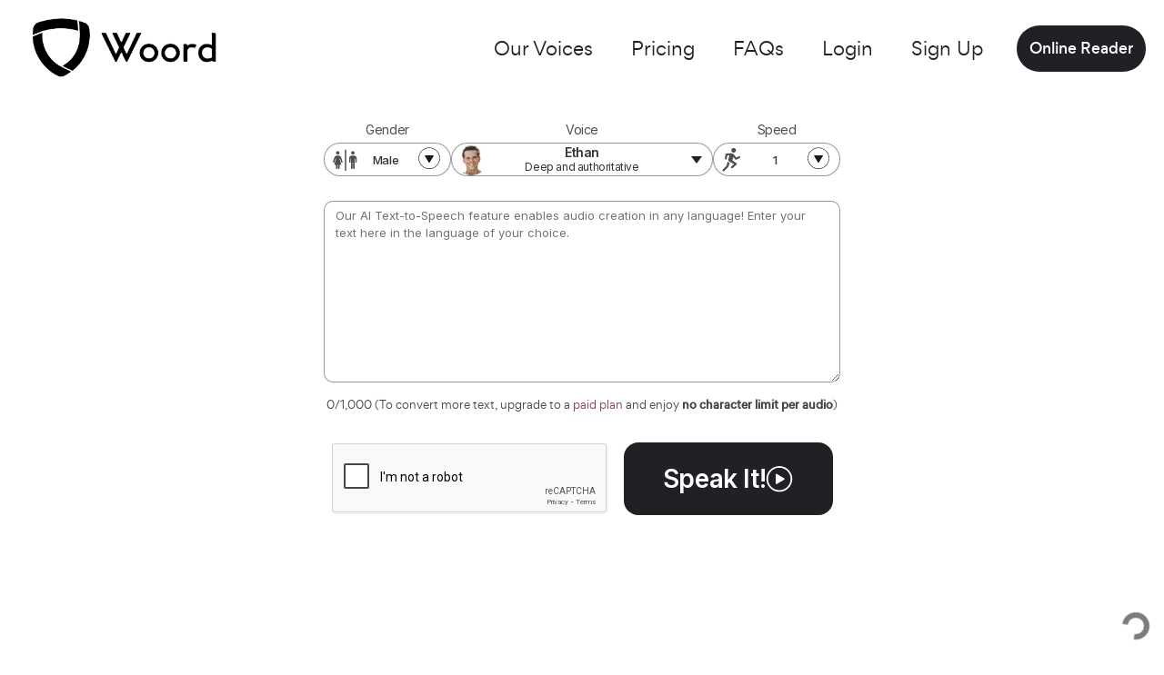

--- FILE ---
content_type: text/html; charset=UTF-8
request_url: https://www.getwoord.com/?utm_source=TSF&utm_medium=Post&utm_campaign=54658&utm_term=24
body_size: 22115
content:
<!DOCTYPE html>
<html lang="en">

<head>
  
  <!-- Important -->
  <meta charset="utf-8">
  <meta content="width=device-width, initial-scale=1.0" name="viewport">
  <meta name="robots" content="follow, index">
  
  <title>Text to Speech Online with Natural Voices - Woord</title>
      <!-- Favicons -->
    <link href="https://www.getwoord.com/img/favicon.png" rel="icon">
    <link rel="shortcut icon" href="https://www.getwoord.com/img/favicon.png" />
    <script async type="493daa9e079b0616bebbee4a-module" src='https://interfaces.zapier.com/assets/web-components/zapier-interfaces/zapier-interfaces.esm.js'></script>
    <zapier-interfaces-chatbot-embed is-popup='true' chatbot-id='cm9322hc6000dk4pwmdg6xkvj'></zapier-interfaces-chatbot-embed>
  <meta name="description" content="Text to Speech Online with Realistic Voices. Convert your text to +100 natural sounding voices.  Free MP3 Download and Audio hosting with HTML embed audio player. Text-to-Speech API. Read any website aloud.">
<meta content="Text to Speech Online ,Natural Voices, podcast, video, api, to video, from audio, audio, text, realistic voices, languages, spanish, english, swedish, italian, hindi, turkish, german, french, Different Varieties of the English Language (US, UK, Australia and India), Spanish, Portuguese, French, German, Russian, Turkish, Hindi, Italian, Japanese, Chinese, Vietnamese, Arabic, Dutch, Norwegian, Korean, Polish, Danish, Bengali, Catalan, Mexican, Swedish, portuguese, russian, text to speech, speech, Voice Prompts, Auto Attendants & Greetings, IVR , voice recordings, read any website, aloud, listen article" name="keywords">

<!-- Facebook and Twitter integration -->
<meta property="og:title" content="Text to Speech Online with Natural Voices." /> 
<meta property="og:image" content="https://www.getwoord.com/img/share_preview.png" />
<!-- <meta property="og:url" content=""/>
<meta property="og:site_name" content=""/> -->
<meta property="og:description" content="Text to Speech Online with Realistic Voices. Text to Speech online." />
<meta name="twitter:title" content="Text to Speech Online with Realistic Voices. Text to Speech online." />
<meta name="twitter:image" content="https://www.getwoord.com/img/share_preview.png" />

<script type="application/ld+json" data-v-b4e1e158>
    {
        "@context": "http://schema.org",
        "@type": "Product",
        "name": "Woord - Text to Speech",
        "url": "https://www.getwoord.com",
        "image": "https://www.getwoord.com/img/favicon.png",
        "description": "Turn any text content into Speech with Realistic Voices. Convert your text to +100 natural sounding voices.  Free MP3 Download and Audio hosting with HTML embed audio player. Text-to-Speech API. Read any website aloud.",
        "aggregateRating": {
            "@type": "AggregateRating",
            "bestRating": 5,
            "ratingCount": 100,
            "ratingValue": 5.0
            }
    }
</script>
    
  <link href="https://www.getwoord.com/img/favicon.png" rel="icon">
  <link rel="shortcut icon" href="https://www.getwoord.com/img/favicon.png" />
  
  <link rel="apple-touch-icon" sizes="57x57" href="https://www.getwoord.com/img/icons_white/apple-icon-57x57.png">
  <link rel="apple-touch-icon" sizes="60x60" href="https://www.getwoord.com/img/icons_white/60.png">
  <link rel="apple-touch-icon" sizes="72x72" href="https://www.getwoord.com/img/icons_white/apple-icon-72x72.png">
  <link rel="apple-touch-icon" sizes="76x76" href="https://www.getwoord.com/img/icons_white/76.png">
  <link rel="apple-touch-icon" sizes="114x114" href="https://www.getwoord.com/img/icons_white/apple-icon-114x114.png">
  <link rel="apple-touch-icon" sizes="120x120" href="https://www.getwoord.com/img/icons_white/apple-icon-120x120.png">
  <link rel="apple-touch-icon" sizes="144x144" href="https://www.getwoord.com/img/icons_white/144.png">
  <link rel="apple-touch-icon" sizes="152x152" href="https://www.getwoord.com/img/icons_white/152.png">
  <link rel="apple-touch-icon" sizes="180x180" href="https://www.getwoord.com/img/icons_white/apple-icon-180x180.png">
  <link rel="icon" type="image/png" sizes="192x192"  href="https://www.getwoord.com/img/icons_white/192.png">
  <link rel="icon" type="image/png" sizes="32x32" href="https://www.getwoord.com/img/icons_white/favicon-32x32.png">
  <link rel="icon" type="image/png" sizes="96x96" href="https://www.getwoord.com/img/icons_white/favicon-96x96.png">
  <link rel="icon" type="image/png" sizes="16x16" href="https://www.getwoord.com/img/icons_white/favicon-16x16.png">
  <meta name="msapplication-TileImage" content="https://www.getwoord.com/img/icons_white/ms-icon-144x144.png">

  <!-- Google Fonts -->
  <script src="/cdn-cgi/scripts/7d0fa10a/cloudflare-static/rocket-loader.min.js" data-cf-settings="493daa9e079b0616bebbee4a-|49"></script><link href="https://fonts.googleapis.com/css?family=Open+Sans:300,300i,400,400i,600,600i,700,700i|Raleway:300,300i,400,400i,500,500i,600,600i,700,700i|Poppins:300,300i,400,400i,500,500i,600,600i,700,700i" rel="preload" as="style" onload="this.onload=null;this.rel='stylesheet'">
  <!-- Main style sheet -->
  <script src="/cdn-cgi/scripts/7d0fa10a/cloudflare-static/rocket-loader.min.js" data-cf-settings="493daa9e079b0616bebbee4a-|49"></script><link rel="preload" as="style" onload="this.onload=null;this.rel='stylesheet'" type="text/css" href="https://www.getwoord.com/new_index/css/style_2024.css">
  <!-- responsive style sheet -->
  <script src="/cdn-cgi/scripts/7d0fa10a/cloudflare-static/rocket-loader.min.js" data-cf-settings="493daa9e079b0616bebbee4a-|49"></script><link rel="preload" as="style" onload="this.onload=null;this.rel='stylesheet'" type="text/css" href="https://www.getwoord.com/new_index/css/responsive_2024.css">
  <!-- Vendor CSS Files -->
  <script src="/cdn-cgi/scripts/7d0fa10a/cloudflare-static/rocket-loader.min.js" data-cf-settings="493daa9e079b0616bebbee4a-|49"></script><link href="https://www.getwoord.com/home_assets/vendor/bootstrap/css/bootstrap.min.css" rel="preload" as="style" onload="this.onload=null;this.rel='stylesheet'">
  <script src="/cdn-cgi/scripts/7d0fa10a/cloudflare-static/rocket-loader.min.js" data-cf-settings="493daa9e079b0616bebbee4a-|49"></script><link href="https://www.getwoord.com/home_assets/vendor/icofont/icofont.min.css" rel="preload" as="style" onload="this.onload=null;this.rel='stylesheet'">
  <script src="/cdn-cgi/scripts/7d0fa10a/cloudflare-static/rocket-loader.min.js" data-cf-settings="493daa9e079b0616bebbee4a-|49"></script><link href="https://www.getwoord.com/home_assets/vendor/boxicons/css/boxicons.min.css" rel="preload" as="style" onload="this.onload=null;this.rel='stylesheet'">
  <script src="/cdn-cgi/scripts/7d0fa10a/cloudflare-static/rocket-loader.min.js" data-cf-settings="493daa9e079b0616bebbee4a-|49"></script><link href="https://www.getwoord.com/home_assets/vendor/venobox/venobox.css" rel="preload" as="style" onload="this.onload=null;this.rel='stylesheet'">
  <script src="/cdn-cgi/scripts/7d0fa10a/cloudflare-static/rocket-loader.min.js" data-cf-settings="493daa9e079b0616bebbee4a-|49"></script><link href="https://www.getwoord.com/home_assets/vendor/owl.carousel/assets/owl.carousel.min.css" rel="preload" as="style" onload="this.onload=null;this.rel='stylesheet'">
  <script src="/cdn-cgi/scripts/7d0fa10a/cloudflare-static/rocket-loader.min.js" data-cf-settings="493daa9e079b0616bebbee4a-|49"></script><link href="https://www.getwoord.com/home_assets/vendor/aos/aos.css" rel="preload" as="style" onload="this.onload=null;this.rel='stylesheet'">
  
  <!-- Template Main CSS File -->
  <script src="/cdn-cgi/scripts/7d0fa10a/cloudflare-static/rocket-loader.min.js" data-cf-settings="493daa9e079b0616bebbee4a-|49"></script><link href="https://www.getwoord.com/home_assets/css/style.css" rel="preload" as="style" onload="this.onload=null;this.rel='stylesheet'">
  
  <style>
    .nav-item:hover{
        text-decoration: underline;
        text-decoration-color: white;
    }
    .dropdown-item:hover{
        text-decoration: underline;
        text-decoration-color: black;
    }
    @media (max-width: 575px){
        #online-reader{
            display: block;
            background: #572FF6;
        }
    }
  </style>

  <!-- Google Tag Manager -->
  <script type="493daa9e079b0616bebbee4a-text/javascript">(function(w,d,s,l,i){w[l]=w[l]||[];w[l].push({'gtm.start':
  new Date().getTime(),event:'gtm.js'});var f=d.getElementsByTagName(s)[0],
  j=d.createElement(s),dl=l!='dataLayer'?'&l='+l:'';j.async=true;j.src=
  'https://www.googletagmanager.com/gtm.js?id='+i+dl;f.parentNode.insertBefore(j,f);
  })(window,document,'script','dataLayer','GTM-M7SCWNL');</script>
  <!-- End Google Tag Manager -->
  
  <!-- Global site tag (gtag.js) - Google Analytics -->
<script async src="https://www.googletagmanager.com/gtag/js?id=UA-163811542-1" type="493daa9e079b0616bebbee4a-text/javascript"></script>
<script type="493daa9e079b0616bebbee4a-text/javascript">
  window.dataLayer = window.dataLayer || [];
  function gtag(){dataLayer.push(arguments);}
  gtag('js', new Date());

  gtag('config', 'UA-163811542-1');
</script>
  <!-- Favicons -->

  <!-- Web Application Manifest -->
<link rel="manifest" href="https://www.getwoord.com/manifest.json">
<!-- Chrome for Android theme color -->
<meta name="theme-color" content="#5661b3">

<!-- Add to homescreen for Chrome on Android -->
<meta name="mobile-web-app-capable" content="no">
<meta name="application-name" content="Woord">
<link rel="icon" sizes="512x512" href="https://getwoord.s3.us-east-1.amazonaws.com/icons_white/512.png">

<!-- Add to homescreen for Safari on iOS -->
<meta name="apple-mobile-web-app-capable" content="no">
<meta name="apple-mobile-web-app-status-bar-style" content="black">
<meta name="apple-mobile-web-app-title" content="Woord">
<link rel="apple-touch-icon" href="https://getwoord.s3.us-east-1.amazonaws.com/icons_white/512.png">


<link href="https://getwoord.s3.us-east-1.amazonaws.com/screens/apple-splash-640-1136.png" media="(device-width: 320px) and (device-height: 568px) and (-webkit-device-pixel-ratio: 2)" rel="apple-touch-startup-image" />
<link href="https://getwoord.s3.us-east-1.amazonaws.com/screens/apple-splash-750-1334.png" media="(device-width: 375px) and (device-height: 667px) and (-webkit-device-pixel-ratio: 2)" rel="apple-touch-startup-image" />
<link href="https://getwoord.s3.us-east-1.amazonaws.com/screens/apple-splash-1242-2208.png" media="(device-width: 621px) and (device-height: 1104px) and (-webkit-device-pixel-ratio: 3)" rel="apple-touch-startup-image" />
<link href="https://getwoord.s3.us-east-1.amazonaws.com/screens/apple-splash-1125-2436.png" media="(device-width: 375px) and (device-height: 812px) and (-webkit-device-pixel-ratio: 3)" rel="apple-touch-startup-image" />
<link href="https://getwoord.s3.us-east-1.amazonaws.com/screens/apple-splash-828-1792.png" media="(device-width: 414px) and (device-height: 896px) and (-webkit-device-pixel-ratio: 2)" rel="apple-touch-startup-image" />
<link href="https://getwoord.s3.us-east-1.amazonaws.com/screens/apple-splash-1242-2688.png" media="(device-width: 414px) and (device-height: 896px) and (-webkit-device-pixel-ratio: 3)" rel="apple-touch-startup-image" />
<link href="https://getwoord.s3.us-east-1.amazonaws.com/screens/apple-splash-1536-2048.png" media="(device-width: 768px) and (device-height: 1024px) and (-webkit-device-pixel-ratio: 2)" rel="apple-touch-startup-image" />
<link href="https://getwoord.s3.us-east-1.amazonaws.com/screens/apple-splash-1668-2224.png" media="(device-width: 834px) and (device-height: 1112px) and (-webkit-device-pixel-ratio: 2)" rel="apple-touch-startup-image" />
<link href="https://getwoord.s3.us-east-1.amazonaws.com/screens/apple-splash-1668-2388.png" media="(device-width: 834px) and (device-height: 1194px) and (-webkit-device-pixel-ratio: 2)" rel="apple-touch-startup-image" />
<link href="https://getwoord.s3.us-east-1.amazonaws.com/screens/apple-splash-2048-2732.png" media="(device-width: 1024px) and (device-height: 1366px) and (-webkit-device-pixel-ratio: 2)" rel="apple-touch-startup-image" />

<!-- Tile for Win8 -->
<meta name="msapplication-TileColor" content="#ffffff">
<meta name="msapplication-TileImage" content="https://getwoord.s3.us-east-1.amazonaws.com/icons_white/512.png">

<script type="493daa9e079b0616bebbee4a-text/javascript">
    // Initialize the service worker
    if ('serviceWorker' in navigator) {
        navigator.serviceWorker.register('/serviceworker.js', {
            scope: '.'
        }).then(function (registration) {
            // Registration was successful
            console.log('Woord PWA: ServiceWorker registration successful with scope: ', registration.scope);
        }, function (err) {
            // registration failed :(
            console.log('Woord PWA: ServiceWorker registration failed: ', err);
        });
    }
</script>      <script src="/cdn-cgi/scripts/7d0fa10a/cloudflare-static/rocket-loader.min.js" data-cf-settings="493daa9e079b0616bebbee4a-|49"></script><link rel="preload" as="style" onload="this.onload=null;this.rel='stylesheet'" type="text/css" href="https://www.getwoord.com/home_assets/css/index_2024.css">
    <script src="/cdn-cgi/scripts/7d0fa10a/cloudflare-static/rocket-loader.min.js" data-cf-settings="493daa9e079b0616bebbee4a-|49"></script><link rel="preload" as="style" onload="this.onload=null;this.rel='stylesheet'" type="text/css" href="/new_2024/css/home_2024.css">
    <!-- Open Pricing Modal -->
    <script type="493daa9e079b0616bebbee4a-text/javascript">
        var plans = [{"name":"Starter","price":"$9.99","id":"starter_price","idMonth":"starter_month","month":"\/month","audios":"10"},{"name":"Basic","id":"basic_price","idMonth":"basic_month","price":"$24.99","month":"\/month","audios":"50"},{"name":"Advance","id":"advance_price","idMonth":"advance_month","price":"$49.99","month":"\/month","audios":"125"},{"name":"Pro","id":"pro_price","idMonth":"pro_month","price":"$99.99","month":"\/month","audios":"300"}];
    </script>

    <script src="https://www.getwoord.com/new_2024/js/plans_2024.js" type="493daa9e079b0616bebbee4a-text/javascript"></script>
    <script src="https://www.getwoord.com/new_2024/js/home_2024.js" type="493daa9e079b0616bebbee4a-text/javascript"></script>

    <script src="https://ajax.googleapis.com/ajax/libs/jquery/3.6.3/jquery.min.js" type="493daa9e079b0616bebbee4a-text/javascript"></script>
    <!-- Start of HubSpot Embed Code -->
 <script type="493daa9e079b0616bebbee4a-text/javascript" id="hs-script-loader" async defer src="//js-na1.hs-scripts.com/21463015.js" rel="preconnect"></script>
 <!-- End of HubSpot Embed Code -->

  <!-- SEO rich snippets-->
  <script rel="preconnect" type="application/ld+json" data-v-b4e1e158>
    {
        "@context": "http://schema.org",
        "@type": "Product",
        "name": "GetWoord",
        "url": "https://www.getwoord.com",
        "description": "Text to Speech Online with Realistic Voices. Convert your text to +100 natural sounding voices. Free MP3 Download and Audio hosting with HTML embed audio player. Text-to-Speech API. Read any website aloud.",
        "aggregateRating": {
            "@type": "AggregateRating",
            "bestRating": 5,
            "ratingCount": 100,
            "ratingValue": 5.0
            }
    }
  </script>

</head>



<body data-spy="scroll" data-target="#one-page-nav" data-offset="120">
  <!-- Google Tag Manager (noscript) -->
  <noscript><iframe rel="preconnect" src="https://www.googletagmanager.com/ns.html?id=GTM-M7SCWNL"
  height="0" width="0" style="display:none;visibility:hidden"></iframe></noscript>
  <!-- End Google Tag Manager (noscript) -->
  
    
<div class="main-page-wrapper p0 font-gordita">
        

        <!-- 
        =============================================
            Theme Main Menu
        ============================================== 
        -->

        <div class="theme-main-menu sticky-menu theme-menu-six bg-none">
    <div class="d-flex align-items-center">
        <div class="logo order-lg-1"><a href="/"><img src="https://www.getwoord.com/img/logo_woord-email-verified.png" class="woordLogo" alt="woord-logo" width="180" loading="lazy"></a></div>

        <div class="right-widget order-lg-3">
            <ul  class="d-flex align-items-center mb-0">
                
                <li>
                    <a href="/guest/upload" class="signup-btn">Online Reader</a>
                </li>
            </ul>
        </div>

        <nav id="mega-menu-holder" class="navbar navbar-expand-lg ml-lg-auto order-lg-2">
            <div class="nav-container">
                <button class="navbar-toggler" style="background-color: black">
                    <span></span>
                </button>
                <div class="navbar-collapse collapse" id="navbarSupportedContent">
                    <div class="d-lg-flex justify-content-between align-items-center">
                        <ul class="navbar-nav main-side-nav font-gordita" id="one-page-nav">
                            <li class="nav-item" >
                                <a href="#voices" class="nav-link" style="color: #202124 !important;">Our Voices</a>
                            </li>
                            <li class="nav-item" >
                                                                <a href="#pricing" class="nav-link" style="color: #202124 !important;">Pricing</a>
                                                            </li>
                            <li class="nav-item" >
                                <a href="#faqs" class="nav-link" style="color: #202124 !important;">FAQs</a>
                            </li>
                                                        <li class="nav-item">
                                <a href="https://www.getwoord.com/login" class="nav-link" style="color: #202124 !important;">Login</a>
                            </li>
                            <li class="nav-item">
                                <a href="https://www.getwoord.com/register" class="nav-link" style="color: #202124 !important;">Sign Up</a>
                            </li>
                                                        <li class="nav-item d-block d-sm-none" id="online-reader">
                                <a href="/guest/upload" class="nav-link text-light">Online Reader</a>
                            </li>
                        </ul>
                    </div>
                </div>
            </div> 
        </nav>
    </div>
</div> 
        <!-- 
        =============================================
            Theme Hero Banner
        ============================================== 
        -->
        <div class="lg-container" style="display: flex; padding:0">
            
            <div class="container responsiveTurnTheWeb" style="margin-top: 130px; max-width: 50%">
                <div class="row d-flex justify-content-center">
                    <div class="turnTheWebContainer" style=" gap: 0 !important;">
                                                
                                                    <script src="https://www.google.com/recaptcha/api.js" async defer type="493daa9e079b0616bebbee4a-text/javascript"></script>
<script src="/cdn-cgi/scripts/7d0fa10a/cloudflare-static/rocket-loader.min.js" data-cf-settings="493daa9e079b0616bebbee4a-|49"></script><link rel="preload" as="style" onload="this.onload=null;this.rel='stylesheet'" type="text/css" href="/new_index/css/text_2024.css">
<script src="/cdn-cgi/scripts/7d0fa10a/cloudflare-static/rocket-loader.min.js" data-cf-settings="493daa9e079b0616bebbee4a-|49"></script><link href="https://cdnjs.cloudflare.com/ajax/libs/select2/4.0.13/css/select2.min.css" rel="preload" as="style" onload="this.onload=null;this.rel='stylesheet'" />
<script src="/cdn-cgi/scripts/7d0fa10a/cloudflare-static/rocket-loader.min.js" data-cf-settings="493daa9e079b0616bebbee4a-|49"></script><link rel="preload" as="style" onload="this.onload=null;this.rel='stylesheet'" type="text/css" href="/new_index/css/img_2024.css">
<script src="/cdn-cgi/scripts/7d0fa10a/cloudflare-static/rocket-loader.min.js" data-cf-settings="493daa9e079b0616bebbee4a-|49"></script><link rel="preload" as="style" onload="this.onload=null;this.rel='stylesheet'" type="text/css" href="/css/text_guest.css">
<style>
    /**
     * selectize.bootstrap3.css (v0.12.6) - Bootstrap 3 Theme
     * Copyright (c) 2013–2015 Brian Reavis & contributors
     *
     * Licensed under the Apache License, Version 2.0 (the "License"); you may not use this
     * file except in compliance with the License. You may obtain a copy of the License at:
     * http://www.apache.org/licenses/LICENSE-2.0
     *
     * Unless required by applicable law or agreed to in writing, software distributed under
     * the License is distributed on an "AS IS" BASIS, WITHOUT WARRANTIES OR CONDITIONS OF
     * ANY KIND, either express or implied. See the License for the specific language
     * governing permissions and limitations under the License.
     *
     * @author Brian Reavis <brian@thirdroute.com>
     */
     .selectize-control.plugin-drag_drop.multi > .selectize-input > div.ui-sortable-placeholder {
      visibility: visible !important;
      background: #f2f2f2 !important;
      background: rgba(0, 0, 0, 0.06) !important;
      border: 0 none !important;
      -webkit-box-shadow: inset 0 0 12px 4px #fff;
      box-shadow: inset 0 0 12px 4px #fff;
    }
    .selectize-control.plugin-drag_drop .ui-sortable-placeholder::after {
      content: '!';
      visibility: hidden;
    }
    .selectize-control.plugin-drag_drop .ui-sortable-helper {
      -webkit-box-shadow: 0 2px 5px rgba(0, 0, 0, 0.2);
      box-shadow: 0 2px 5px rgba(0, 0, 0, 0.2);
    }
    .selectize-dropdown-header {
      position: relative;
      padding: 3px 12px;
      border-bottom: 1px solid #d0d0d0;
      background: #f8f8f8;
      -webkit-border-radius: 4px 4px 0 0;
      -moz-border-radius: 4px 4px 0 0;
      border-radius: 4px 4px 0 0;
    }
    .selectize-dropdown-header-close {
      position: absolute;
      right: 12px;
      top: 50%;
      color: #333333;
      opacity: 0.4;
      margin-top: -12px;
      line-height: 20px;
      font-size: 20px !important;
    }
    .selectize-dropdown-header-close:hover {
      color: #000000;
    }
    .selectize-dropdown.plugin-optgroup_columns .optgroup {
      border-right: 1px solid #f2f2f2;
      border-top: 0 none;
      float: left;
      -webkit-box-sizing: border-box;
      -moz-box-sizing: border-box;
      box-sizing: border-box;
    }
    .selectize-dropdown.plugin-optgroup_columns .optgroup:last-child {
      border-right: 0 none;
    }
    .selectize-dropdown.plugin-optgroup_columns .optgroup:before {
      display: none;
    }
    .selectize-dropdown.plugin-optgroup_columns .optgroup-header {
      border-top: 0 none;
    }
    .selectize-control.plugin-remove_button [data-value] {
      position: relative;
      padding-right: 24px !important;
    }
    .selectize-control.plugin-remove_button [data-value] .remove {
      z-index: 1;
      /* fixes ie bug (see #392) */
      position: absolute;
      top: 0;
      right: 0;
      bottom: 0;
      width: 17px;
      text-align: center;
      font-weight: bold;
      font-size: 12px;
      color: inherit;
      text-decoration: none;
      vertical-align: middle;
      display: inline-block;
      padding: 1px 0 0 0;
      border-left: 1px solid rgba(0, 0, 0, 0);
      -webkit-border-radius: 0 2px 2px 0;
      -moz-border-radius: 0 2px 2px 0;
      border-radius: 0 2px 2px 0;
      -webkit-box-sizing: border-box;
      -moz-box-sizing: border-box;
      box-sizing: border-box;
    }
    .selectize-control.plugin-remove_button [data-value] .remove:hover {
      background: rgba(0, 0, 0, 0.05);
    }
    .selectize-control.plugin-remove_button [data-value].active .remove {
      border-left-color: rgba(0, 0, 0, 0);
    }
    .selectize-control.plugin-remove_button .disabled [data-value] .remove:hover {
      background: none;
    }
    .selectize-control.plugin-remove_button .disabled [data-value] .remove {
      border-left-color: rgba(77, 77, 77, 0);
    }
    .selectize-control.plugin-remove_button .remove-single {
      position: absolute;
      right: 0;
      top: 0;
      font-size: 23px;
    }
    .selectize-control {
      position: relative;
    }
    .selectize-dropdown,
    .selectize-input,
    .selectize-input input {
      color: #333333;
      font-family: inherit;
      font-size: inherit;
      line-height: 20px;
      -webkit-font-smoothing: inherit;
    }
    .selectize-input,
    .selectize-control.single .selectize-input.input-active {
      background: #fff;
      cursor: text;
      display: inline-block;
    }
    .selectize-input {
      border: 1px solid #ebedf2;
      padding: 6px 12px;
      display: inline-block;
      width: 100%;
      overflow: hidden;
      position: relative;
      z-index: 1;
      -webkit-box-sizing: border-box;
      -moz-box-sizing: border-box;
      box-sizing: border-box;
      -webkit-box-shadow: none;
      box-shadow: none;
      -webkit-border-radius: 4px;
      -moz-border-radius: 4px;
      border-radius: 4px;
    }
    .selectize-control.multi .selectize-input.has-items {
      padding: 5px 12px 2px;
    }
    .selectize-input.full {
      background-color: #fff;
    }
    .selectize-input.disabled,
    .selectize-input.disabled * {
      cursor: default !important;
    }
    .selectize-input.focus {
      -webkit-box-shadow: inset 0 1px 2px rgba(0, 0, 0, 0.15);
      box-shadow: inset 0 1px 2px rgba(0, 0, 0, 0.15);
    }
    .selectize-input.dropdown-active {
      -webkit-border-radius: 4px 4px 0 0;
      -moz-border-radius: 4px 4px 0 0;
      border-radius: 4px 4px 0 0;
    }
    .selectize-input > * {
      vertical-align: baseline;
      display: -moz-inline-stack;
      display: inline-block;
      zoom: 1;
      *display: inline;
    }
    .selectize-control.multi .selectize-input > div {
      cursor: pointer;
      margin: 0 3px 3px 0;
      padding: 1px 3px;
      background: #efefef;
      color: #333333;
      border: 0 solid rgba(0, 0, 0, 0);
    }
    .selectize-control.multi .selectize-input > div.active {
      background: #428bca;
      color: #fff;
      border: 0 solid rgba(0, 0, 0, 0);
    }
    .selectize-control.multi .selectize-input.disabled > div,
    .selectize-control.multi .selectize-input.disabled > div.active {
      color: #808080;
      background: #ffffff;
      border: 0 solid rgba(77, 77, 77, 0);
    }
    .selectize-input > input {
      display: inline-block !important;
      padding: 0 !important;
      min-height: 0 !important;
      max-height: none !important;
      max-width: 100% !important;
      margin: 0 !important;
      text-indent: 0 !important;
      border: 0 none !important;
      background: none !important;
      line-height: inherit !important;
      -webkit-user-select: auto !important;
      -webkit-box-shadow: none !important;
      box-shadow: none !important;
    }
    .selectize-input > input::-ms-clear {
      display: none;
    }
    .selectize-input > input:focus {
      outline: none !important;
    }
    .selectize-input::after {
      content: ' ';
      display: block;
      clear: left;
    }
    .selectize-input.dropdown-active::before {
      content: ' ';
      display: block;
      position: absolute;
      background: #ffffff;
      height: 1px;
      bottom: 0;
      left: 0;
      right: 0;
    }
    .selectize-dropdown {
      position: absolute;
      z-index: 10;
      border: 1px solid #d0d0d0;
      background: #fff;
      margin: -1px 0 0 0;
      border-top: 0 none;
      -webkit-box-sizing: border-box;
      -moz-box-sizing: border-box;
      box-sizing: border-box;
      -webkit-box-shadow: 0 1px 3px rgba(0, 0, 0, 0.1);
      box-shadow: 0 1px 3px rgba(0, 0, 0, 0.1);
      -webkit-border-radius: 0 0 4px 4px;
      -moz-border-radius: 0 0 4px 4px;
      border-radius: 0 0 4px 4px;
    }
    .selectize-dropdown [data-selectable] {
      cursor: pointer;
      overflow: hidden;
    }
    .selectize-dropdown [data-selectable] .highlight {
      background: rgba(255, 237, 40, 0.4);
      -webkit-border-radius: 1px;
      -moz-border-radius: 1px;
      border-radius: 1px;
    }
    .selectize-dropdown .option,
    .selectize-dropdown .optgroup-header {
      padding: 3px 12px;
    }
    .selectize-dropdown .option,
    .selectize-dropdown [data-disabled],
    .selectize-dropdown [data-disabled] [data-selectable].option {
      cursor: inherit;
      opacity: 0.5;
    }
    .selectize-dropdown [data-selectable].option {
      opacity: 1;
    }
    .selectize-dropdown .optgroup:first-child .optgroup-header {
      border-top: 0 none;
    }
    .selectize-dropdown .optgroup-header {
      color: #777777;
      background: #fff;
      cursor: default;
    }
    .selectize-dropdown .active {
      background-color: #f5f5f5;
      color: #262626;
    }
    .selectize-dropdown .active.create {
      color: #262626;
    }
    .selectize-dropdown .create {
      color: rgba(51, 51, 51, 0.5);
    }
    .selectize-dropdown-content {
      overflow-y: auto;
      overflow-x: hidden;
      max-height: 200px;
      -webkit-overflow-scrolling: touch;
    }
    .selectize-control.single .selectize-input,
    .selectize-control.single .selectize-input input {
      cursor: pointer;
    }
    .selectize-control.single .selectize-input.input-active,
    .selectize-control.single .selectize-input.input-active input {
      cursor: text;
    }
    .selectize-control.single .selectize-input:after {
      content: ' ';
      display: block;
      position: absolute;
      top: 50%;
      right: 17px;
      margin-top: -3px;
      width: 0;
      height: 0;
      border-style: solid;
      border-width: 5px 5px 0 5px;
      border-color: #333333 transparent transparent transparent;
    }
    .selectize-control.single .selectize-input.dropdown-active:after {
      margin-top: -4px;
      border-width: 0 5px 5px 5px;
      border-color: transparent transparent #333333 transparent;
    }
    .selectize-control.rtl.single .selectize-input:after {
      left: 17px;
      right: auto;
    }
    .selectize-control.rtl .selectize-input > input {
      margin: 0 4px 0 -2px !important;
    }
    .selectize-control .selectize-input.disabled {
      opacity: 0.5;
      background-color: #fff;
    }
    .selectize-dropdown,
    .selectize-dropdown.form-control {
      height: auto;
      padding: 0;
      margin: 2px 0 0 0;
      z-index: 1000;
      background: #fff;
      border: 1px solid #ccc;
      border: 1px solid rgba(0, 0, 0, 0.15);
      -webkit-border-radius: 4px;
      -moz-border-radius: 4px;
      border-radius: 4px;
      -webkit-box-shadow: 0 6px 12px rgba(0, 0, 0, 0.175);
      box-shadow: 0 6px 12px rgba(0, 0, 0, 0.175);
    }
    .selectize-dropdown .optgroup-header {
      font-size: 12px;
      line-height: 1.42857143;
    }
    .selectize-dropdown .optgroup:first-child:before {
      display: none;
    }
    .selectize-dropdown .optgroup:before {
      content: ' ';
      display: block;
      height: 1px;
      margin: 9px 0;
      overflow: hidden;
      background-color: #e5e5e5;
      margin-left: -12px;
      margin-right: -12px;
    }
    .selectize-dropdown-content {
      padding: 5px 0;
    }
    .selectize-dropdown-header {
      padding: 6px 12px;
    }
    .selectize-input {
      min-height: 34px;
    }
    .selectize-input.dropdown-active {
      -webkit-border-radius: 4px;
      -moz-border-radius: 4px;
      border-radius: 4px;
    }
    .selectize-input.dropdown-active::before {
      display: none;
    }
    .selectize-input.focus {
      border-color: #66afe9;
      outline: 0;
      -webkit-box-shadow: inset 0 1px 1px rgba(0,0,0,.075), 0 0 8px rgba(102, 175, 233, 0.6);
      box-shadow: inset 0 1px 1px rgba(0,0,0,.075), 0 0 8px rgba(102, 175, 233, 0.6);
    }
    .has-error .selectize-input {
      border-color: #a94442;
      -webkit-box-shadow: inset 0 1px 1px rgba(0, 0, 0, 0.075);
      box-shadow: inset 0 1px 1px rgba(0, 0, 0, 0.075);
    }
    .has-error .selectize-input:focus {
      border-color: #843534;
      -webkit-box-shadow: inset 0 1px 1px rgba(0, 0, 0, 0.075), 0 0 6px #ce8483;
      box-shadow: inset 0 1px 1px rgba(0, 0, 0, 0.075), 0 0 6px #ce8483;
    }
    .selectize-control.multi .selectize-input.has-items {
      padding-left: 9px;
      padding-right: 9px;
    }
    .selectize-control.multi .selectize-input > div {
      -webkit-border-radius: 3px;
      -moz-border-radius: 3px;
      border-radius: 3px;
    }
    .form-control.selectize-control {
      padding: 0;
      height: auto;
      border: none;
      background: none;
      -webkit-box-shadow: none;
      box-shadow: none;
      -webkit-border-radius: 0;
      -moz-border-radius: 0;
      border-radius: 0;
    }
    </style><script src="/cdn-cgi/scripts/7d0fa10a/cloudflare-static/rocket-loader.min.js" data-cf-settings="493daa9e079b0616bebbee4a-|49"></script><link rel="preload" as="style" onload="this.onload=null;this.rel='stylesheet'" type="text/css" href="/new_2024/css/panel_2024.css">

      <div class="content-wrapper notPadding" style="background: white;">
        
                <div class="card" style="border:none;">
            <div class="card-body" style="padding: 0 !important;">
              <form onsubmit="if (!window.__cfRLUnblockHandlers) return false; 
                  document.getElementById('btn_submit').disabled = true;
                  document.getElementById('play_icon').style.display = 'none';
                  document.getElementById('btn_submit').innerHTML = '<span id=\'loading_spinner\' style=\'font-size: 28px; display: flex; align-items: center;\'><i class=\'fa fa-spinner fa-spin\' style=\'font-size: 28px !important; margin-right: 10px;\'></i> Loading...</span>';
                  ga('send', 'event', 'Guest-Upload', 'Submit', 'Submit','getwoord.com');" method="POST" action="/guest/upload" class="forms-sample" enctype="multipart/form-data" data-cf-modified-493daa9e079b0616bebbee4a-="">
                <input type="hidden" name="_token" value="IVOOYznfgopRBdnYCdrEfWWWbLJEhK6KgLoPRjeG" autocomplete="off">
                <div class="selectsContainer" style="gap: 1rem; margin-bottom: 0.7rem">
                  <div class="form-group">
                    <label for="gender_voice" class="customLabel selectTitle">Gender</label>
                    <div class="genderDiv">
                      <img loading="lazy" class="genderIcon" src="/new_index/icons/maleFemaleIcon.svg" alt="Gender"/>
                      <select required name="gender_voice" class="form-control form-control-lg gender-select" onchange="if (!window.__cfRLUnblockHandlers) return false; updateGenderVoice(this)" id="gender_voice" data-cf-modified-493daa9e079b0616bebbee4a-="">
                        <option value="" selected='selected'>
                                                      <option value="male" selected='selected' >Male</option>
                                                  </option>
                        <option value="male" >Male</option>
                        <option value="female" >Female</option>
                        <!--option value="neutral" >Neutral</option-->
                      </select>
                    </div>
                  </div>
                  
                  
                  <!-- TRY LATER -->
                  <div class="form-group voiceContainer" style="display: flex; justify-content: center; flex-direction: column; margin-bottom: 0.5rem">
                    <label for="language" class="selectTitle">Voice</label>
                    <div class="voiceContainer">
                      <div class="maleOptions" style="display: flex;">
                        <select name="language" id="mySelect" class="js-example-basic-single" style="width: 290px;" onchange="if (!window.__cfRLUnblockHandlers) return false; enableAiVoicesOptions(this)" data-cf-modified-493daa9e079b0616bebbee4a-="">
                          <!-- Pro -->

<!-- OPEN AI -->

            <optgroup label="New AI voices (All languages supported)">            
            <option data-imagen="/home_assets/img/assets_2024/faces/openai/ethan.webp" selected value="openai_echo" >Ethan - Deep and authoritative</option>
            <option data-imagen="/home_assets/img/assets_2024/faces/openai/alex.webp" value="openai_alloy" >Liam - Smooth and engaging<br></option>            
            <option data-imagen="/home_assets/img/assets_2024/faces/Karl.png" value="openai_onyx" >Jake - Strong and clear<br></option>    
        </optgroup>
    
    <!-- Male Premium -->
    <optgroup label="Male Premium" class="maleOptions">
        <option data-imagen="/home_assets/img/assets_2024/faces/Matthew2.png" value="text_premium_en_US" >English (US) - Matthew</option>
        <option data-imagen="/home_assets/img/assets_2024/faces/Justin.png" value="text_child_premium_en_US" >English (US) - Child - Justin</option>
        <option data-imagen="/home_assets/img/assets_2024/faces/Peter.png" value="text_premium_en_GB" >English (UK) - Peter</option>
        <option data-imagen="/home_assets/img/assets_2024/faces/Russell.png" value="text_premium_en_AU" >English (Australia) - Russell</option>
        <option data-imagen="/home_assets/img/assets_2024/faces/Geraint.png" value="text_premium_en_GB_WLS" >English (Welsh) - Geraint</option>
        <option data-imagen="/home_assets/img/assets_2024/faces/Ruben.png" value="text_premium_nl_NL" >Dutch (Netherlands) - Ruben</option>
        <option data-imagen="/home_assets/img/assets_2024/faces/Mathieu.png" value="text_premium_fr_FR" >French (France) - Mathieu</option>
        <option data-imagen="/home_assets/img/assets_2024/faces/Hans.png" value="text_premium_de_DE" >German (Germany) - Hans</option>
        <option data-imagen="/home_assets/img/assets_2024/faces/Karl.png" value="text_premium_is_IS" >Icelandic (Iceland) - Karl</option>
        <option data-imagen="/home_assets/img/assets_2024/faces/Giorgio.png" value="text_premium_it_IT" >Italian (Italy) - Giorgio</option>
        <option data-imagen="/home_assets/img/assets_2024/faces/Takumi.png" value="text_premium_ja_JP" >Japanese (Japan) - Takumi</option>    
        <option data-imagen="/home_assets/img/assets_2024/faces/Jan.png" value="text_premium_pl_PL" >Polish (Poland) - Jan</option>
        <option data-imagen="/home_assets/img/assets_2024/faces/Ricardo.png" value="text_premium_pt_BR" >Portuguese (Brazil) - Ricardo</option>
        <option data-imagen="/home_assets/img/assets_2024/faces/Cristiano.png" value="text_premium_pt_PT" >Portuguese (Portugal) - Cristiano</option>
        <option data-imagen="/home_assets/img/assets_2024/faces/Maxim.png"  value="text_premium_ru_RU" >Russian (Russia) - Maxim</option>
        <option data-imagen="/home_assets/img/assets_2024/faces/Miguel.png"  value="text_premium_es_US" >Spanish (US) - Miguel</option>
        <option data-imagen="/home_assets/img/assets_2024/faces/Enrique2.png" value="text_premium_es_ES" >Spanish (Spain) - Enrique</option>
        <!-- Rest of male options -->
    </optgroup>
    <!-- Female Premium -->

    <!-- DEFAULT -->
    <optgroup label="Default">
        <option value="en_US" >English (US)</option>
        <option value="en_GB" >English (UK)</option>
        <option value="en_IN" >English (India)</option>
        <option value="en_AU"  >English (Australia)</option>
        <option value="" disabled>--- Arabic ---</option>
        <option value="ar_XA" >Arabic</option>
        <option value="" disabled>--- Bengali ---</option>
        <option value="bn_IN" >Bengali (India)</option>
        <option value="" disabled>--- Bulgaria ---</option>
        <option value="bg_BG" >Bulgarian (Bulgaria) - Kalina</option>
        <option value="" disabled>--- Cantonese ---</option>
        <option value="yue_HK" >Cantonese (Hong Kong)</option>
        <option value="" disabled>--- Catalan ---</option>
        <option value="ca_ES" >Catalan (Spain)</option>
        <option value="" disabled>--- Czech ---</option>
        <option value="cs_CZ" >Czech (Czech Republic) - Lenka</option>
        <option value="" disabled>--- Danish ---</option>
        <option value="da_DK" >Danish (Denmark)</option>
        <option value="" disabled>--- Dutch ---</option>
        <option value="nl_BE" >Dutch (Belgium)</option>
        <option value="nl_NL" >Dutch (Netherlands)</option>
        <option value="" disabled>--- Filipino ---</option>
        <option value="fil_PH" >Filipino (Philippines)</option>
        <option value="" disabled>--- Finnish ---</option>
        <option value="fi_FI" >Finnish (Finland) - Aurora</option>
        <option value="" disabled>--- French ---</option>
        <option value="fr_FR" >French (France)</option>
        <option value="fr_CA" >French (Canada)</option>
        <option value="" disabled>--- German ---</option>
        <option value="de_DE" >German (Germany)</option>
        <option value="" disabled>--- Greek ---</option>
        <option value="el_GR" >Greek (Greece) - Elena</option>
        <option value="" disabled>--- Gujarati ---</option>
        <option value="gu_IN" >Gujarati (India)</option>
        <option value="" disabled>--- Hindi ---</option>
        <option value="hi_IN" >Hindi (India)</option>
        <option value="" disabled>--- Hungarian ---</option>
        <option value="hu_HU" >Hungarian (Hungary) - Frida</option>
        <option value="" disabled>--- Icelandic ---</option>
        <option value="" disabled>--- Indonesian ---</option>
        <option value="id_ID" >Indonesian (Indonesia)</option>
        <option value="" disabled>--- Italian ---</option>
        <option value="it_IT" >Italian (Italy)</option>
        <option value="" disabled>--- Japanese ---</option>
        <option value="ja_JP" >Japanese (Japan)</option>
        <option value="" disabled>--- Kannada ---</option>
        <option value="kn_IN" >Kannada (India)</option>
        <option value="" disabled>--- Korean ---</option>
        <option value="ko_KR" >Korean (South Korea)</option>
        <option value="" disabled>--- Latvian ---</option>
        <option value="lv_LV" >Latvian (Latvia) - Davis</option>
        <option value="" disabled>--- Malay ---</option>
        <option value="ms_MY" >Malay (Malaysia)</option>
        <option value="" disabled>--- Malayalam ---</option>
        <option value="ml_IN" >Malayalam (India)</option>
        <option value="" disabled>--- Mandarin Chinese ---</option>
        <option value="cmn_TW" >Mandarin Chinese</option>
        <option value="" disabled>--- Norwegian ---</option>
        <option value="nb_NO" >Norwegian (Norway)</option>
        <option value="" disabled>--- Polish ---</option>
        <option value="pl_PL" >Polish (Poland)</option>
        <option value="" disabled>--- Portuguese ---</option>
        <option value="pt_BR" >Portuguese (Brazil)</option>
        <option value="pt_PT" >Portuguese (Portugal)</option>
        <option value="" disabled>--- Punjabi ---</option>
        <option value="pa_IN" >Punjabi (India)</option>
        <option value="" disabled>--- Russian ---</option>
        <option value="ru_RU" >Russian (Russia)</option>
        <option value="" disabled>--- Serbian ---</option>
        <option value="sr_RS" >Serbian (Serbia) - Milena</option>
        <option value="" disabled>--- Slovak ---</option>
        <option value="sk_SK" >Slovak (Slovakia) - Janka</option>
        <option value="" disabled>--- South African ---</option>
        <option value="af_ZA" >South African (South Africa) - Nkhele</option>
        <option value="" disabled>--- Spanish ---</option>
        <option value="es_ES" >Spanish (Spain)</option>
        <option value="" disabled>--- Swedish ---</option>
        <option value="sv_SE" >Swedish (Sweden)</option>
        <option value="" disabled>--- Tamil ---</option>
        <option value="ta_IN" >Tamil (India)</option>
        <option value="" disabled>--- Telugu ---</option>
        <option value="te_IN" >Telugu (India)</option>
        <option value="" disabled>--- Thai ---</option>
        <option value="th_TH" >Thai (Thailand) - Chan</option>
        <option value="" disabled>--- Turkish ---</option>
        <option value="tr_TR" >Turkish (Turkey)</option>
        <option value="" disabled>--- Ukrainian ---</option>
        <option value="uk_UA" >Ukrainian (Ukraine) - Valentyna</option>
        <option value="" disabled>--- Vietnamese ---</option>
        <option value="vi_VN" >Vietnamese (Vietnam)</option>
    </optgroup>

<!-- PRO DISABLED -->
                        </select>
                      </div>
                      <div class="femaleOptions" style="display: none;">
                        <select name="language2" id="mySelectFemale" class="js-example-basic-single" style="width:290px;" onchange="if (!window.__cfRLUnblockHandlers) return false; enableAiVoicesOptions(this)" data-cf-modified-493daa9e079b0616bebbee4a-="">
                          <!-- Pro -->

<!-- OPEN AI -->

            <optgroup label="New AI voices (All languages supported)">
            <option data-imagen="/home_assets/img/assets_2024/faces/Camila.png" selected value="openai_nova" >Nina - Soft and clear voice</option> 
            <option data-imagen="/home_assets/img/assets_2024/faces/Lotte.png" value="openai_fable" >Fiona - Warm and friendly tone</option>
            <option data-imagen="/home_assets/img/assets_2024/faces/Carla.png" value="openai_shimmer" >Sophie - Bright and energetic</option>    
        </optgroup>
    
    <optgroup label="Female Premium">
        <option data-imagen="/home_assets/img/assets_2024/faces/Joanna.png" value="text_premium_en_US" >English (US) - Joanna</option>
        <option data-imagen="/home_assets/img/assets_2024/faces/Ivy.png" value="text_child_premium_en_US" >English (US) - Child - Ivy</option>
        <option data-imagen="/home_assets/img/assets_2024/faces/Lucy.png" value="text_premium_en_GB" >English (UK) - Lucy</option>
        <option data-imagen="/home_assets/img/assets_2024/faces/Amy.png" value="text_option2_premium_en_GB" >English (UK) - Amy</option>
        <option data-imagen="/home_assets/img/assets_2024/faces/Niamh.png" value="text_premium_en-IE" >English (Ireland) - Niamh</option>
        <option data-imagen="/home_assets/img/assets_2024/faces/Aditi.png" value="text_premium_en_IN" >English (India) - Aditi</option>
        <option data-imagen="/home_assets/img/assets_2024/faces/Nicole.png" value="text_premium_en_AU" >English (Australia) - Nicole</option>
        <option data-imagen="/home_assets/img/assets_2024/faces/Gwyneth.png" value="text_premium_cy_GB" >Welsh (Wales) - Gwyneth</option>
        <option data-imagen="/home_assets/img/assets_2024/faces/Zeina.png" value="text_premium_ar_XA" >Arabic - Zeina</option>
        <option data-imagen="/home_assets/img/assets_2024/faces/Lotte.png" value="text_premium_nl_NL" >Dutch (Netherlands) - Lotte</option>
        <option data-imagen="/home_assets/img/assets_2024/faces/Léa.png" value="text_premium_fr_FR" >French (France) - Léa</option>
        <option data-imagen="/home_assets/img/assets_2024/faces/Chantal.png" value="text_premium_fr_CA" >French (Canada) - Chantal</option>
        <option data-imagen="/home_assets/img/assets_2024/faces/Vicki.png" value="text_premium_de_DE" >German (Germany) - Vicki</option>
        <option data-imagen="/home_assets/img/assets_2024/faces/Aditi.png" value="text_premium_hi_IN" >Hindi (India) - Aditi</option>
        <option data-imagen="/home_assets/img/assets_2024/faces/Dora.png" value="text_premium_is_IS" >Icelandic (Iceland) - Dora</option>
        <option data-imagen="/home_assets/img/assets_2024/faces/Carla.png" value="text_premium_it_IT" >Italian (Italy) - Carla</option>
        <option data-imagen="/home_assets/img/assets_2024/faces/Mizuki.png" value="text_premium_ja_JP" >Japanese (Japan) - Mizuki</option>    
        <option data-imagen="/home_assets/img/assets_2024/faces/Seoyeon.png" value="text_premium_ko_KR" >Korean (South Korea) - Seoyeon</option>
        <option data-imagen="/home_assets/img/assets_2024/faces/Zhiyu.png" value="text_premium_cmn_TW" >Mandarin Chinese - Zhiyu</option>
        <option data-imagen="/home_assets/img/assets_2024/faces/Liv.png" value="text_premium_nb_NO" >Norwegian (Norway) - Liv</option>
        <option data-imagen="/home_assets/img/assets_2024/faces/Maja.png" value="text_premium_pl_PL" >Polish (Poland) - Maja</option>
        <option data-imagen="/home_assets/img/assets_2024/faces/Camila.png" value="text_premium_pt_BR" >Portuguese (Brazil) - Camila</option>
        <option data-imagen="/home_assets/img/assets_2024/faces/Ines.png" value="text_premium_pt_PT" >Portuguese (Portugal) - Ines</option>
        <option data-imagen="/home_assets/img/assets_2024/faces/Carmen.png" value="text_premium_ro_RO" >Romanian (Romania) - Carmen</option>
        <option data-imagen="/home_assets/img/assets_2024/faces/Tatyana.png" value="text_premium_ru_RU" >Russian (Russia) - Tatyana</option>
        <option data-imagen="/home_assets/img/assets_2024/faces/Lupe.png" value="text_premium_es_US" >Spanish (US) - Lupe</option>
        <option data-imagen="/home_assets/img/assets_2024/faces/Conchita.png" value="text_premium_es_ES" >Spanish (Spain) - Conchita</option>
        <option data-imagen="/home_assets/img/assets_2024/faces/Mia.png" value="text_premium_es_MX" >Spanish (Mexican) - Mia</option>
        <option data-imagen="/home_assets/img/assets_2024/faces/Astrid.png" value="text_premium_sv_SE" >Swedish (Sweden) - Astrid</option>
        <option data-imagen="/home_assets/img/assets_2024/faces/Filiz.png" value="text_premium_tr_TR" >Turkish (Turkey) - Filiz</option>
    </optgroup>
    
    <!-- DEFAULT -->
    <optgroup label="Default">
        <option value="en_US" >English (US)</option>
        <option value="en_GB" >English (UK)</option>
        <option value="en_IN" >English (India)</option>
        <option value="en_AU"  >English (Australia)</option>
        <option value="" disabled>--- Arabic ---</option>
        <option value="ar_XA" >Arabic</option>
        <option value="" disabled>--- Bengali ---</option>
        <option value="bn_IN" >Bengali (India)</option>
        <option value="" disabled>--- Bulgaria ---</option>
        <option value="bg_BG" >Bulgarian (Bulgaria) - Kalina</option>
        <option value="" disabled>--- Cantonese ---</option>
        <option value="yue_HK" >Cantonese (Hong Kong)</option>
        <option value="" disabled>--- Catalan ---</option>
        <option value="ca_ES" >Catalan (Spain)</option>
        <option value="" disabled>--- Czech ---</option>
        <option value="cs_CZ" >Czech (Czech Republic) - Lenka</option>
        <option value="" disabled>--- Danish ---</option>
        <option value="da_DK" >Danish (Denmark)</option>
        <option value="" disabled>--- Dutch ---</option>
        <option value="nl_BE" >Dutch (Belgium)</option>
        <option value="nl_NL" >Dutch (Netherlands)</option>
        <option value="" disabled>--- Filipino ---</option>
        <option value="fil_PH" >Filipino (Philippines)</option>
        <option value="" disabled>--- Finnish ---</option>
        <option value="fi_FI" >Finnish (Finland) - Aurora</option>
        <option value="" disabled>--- French ---</option>
        <option value="fr_FR" >French (France)</option>
        <option value="fr_CA" >French (Canada)</option>
        <option value="" disabled>--- German ---</option>
        <option value="de_DE" >German (Germany)</option>
        <option value="" disabled>--- Greek ---</option>
        <option value="el_GR" >Greek (Greece) - Elena</option>
        <option value="" disabled>--- Gujarati ---</option>
        <option value="gu_IN" >Gujarati (India)</option>
        <option value="" disabled>--- Hindi ---</option>
        <option value="hi_IN" >Hindi (India)</option>
        <option value="" disabled>--- Hungarian ---</option>
        <option value="hu_HU" >Hungarian (Hungary) - Frida</option>
        <option value="" disabled>--- Icelandic ---</option>
        <option value="" disabled>--- Indonesian ---</option>
        <option value="id_ID" >Indonesian (Indonesia)</option>
        <option value="" disabled>--- Italian ---</option>
        <option value="it_IT" >Italian (Italy)</option>
        <option value="" disabled>--- Japanese ---</option>
        <option value="ja_JP" >Japanese (Japan)</option>
        <option value="" disabled>--- Kannada ---</option>
        <option value="kn_IN" >Kannada (India)</option>
        <option value="" disabled>--- Korean ---</option>
        <option value="ko_KR" >Korean (South Korea)</option>
        <option value="" disabled>--- Latvian ---</option>
        <option value="lv_LV" >Latvian (Latvia) - Davis</option>
        <option value="" disabled>--- Malay ---</option>
        <option value="ms_MY" >Malay (Malaysia)</option>
        <option value="" disabled>--- Malayalam ---</option>
        <option value="ml_IN" >Malayalam (India)</option>
        <option value="" disabled>--- Mandarin Chinese ---</option>
        <option value="cmn_TW" >Mandarin Chinese</option>
        <option value="" disabled>--- Norwegian ---</option>
        <option value="nb_NO" >Norwegian (Norway)</option>
        <option value="" disabled>--- Polish ---</option>
        <option value="pl_PL" >Polish (Poland)</option>
        <option value="" disabled>--- Portuguese ---</option>
        <option value="pt_BR" >Portuguese (Brazil)</option>
        <option value="pt_PT" >Portuguese (Portugal)</option>
        <option value="" disabled>--- Punjabi ---</option>
        <option value="pa_IN" >Punjabi (India)</option>
        <option value="" disabled>--- Russian ---</option>
        <option value="ru_RU" >Russian (Russia)</option>
        <option value="" disabled>--- Serbian ---</option>
        <option value="sr_RS" >Serbian (Serbia) - Milena</option>
        <option value="" disabled>--- Slovak ---</option>
        <option value="sk_SK" >Slovak (Slovakia) - Janka</option>
        <option value="" disabled>--- South African ---</option>
        <option value="af_ZA" >South African (South Africa) - Nkhele</option>
        <option value="" disabled>--- Spanish ---</option>
        <option value="es_ES" >Spanish (Spain)</option>
        <option value="" disabled>--- Swedish ---</option>
        <option value="sv_SE" >Swedish (Sweden)</option>
        <option value="" disabled>--- Tamil ---</option>
        <option value="ta_IN" >Tamil (India)</option>
        <option value="" disabled>--- Telugu ---</option>
        <option value="te_IN" >Telugu (India)</option>
        <option value="" disabled>--- Thai ---</option>
        <option value="th_TH" >Thai (Thailand) - Chan</option>
        <option value="" disabled>--- Turkish ---</option>
        <option value="tr_TR" >Turkish (Turkey)</option>
        <option value="" disabled>--- Ukrainian ---</option>
        <option value="uk_UA" >Ukrainian (Ukraine) - Valentyna</option>
        <option value="" disabled>--- Vietnamese ---</option>
        <option value="vi_VN" >Vietnamese (Vietnam)</option>
    </optgroup>

<!-- PRO DISABLED -->
                        </select>
                      </div>
                    </div>
                  </div>
                  <div class="form-group" id="speedSection">
                    <label for="speakingRate" class="customLabel  selectTitle">Speed</label>
                    <div class="speakingContainer">
                      <img loading="lazy" class="genderIcon" src="/new_index/icons/speedIcon.svg" alt="Speed"/>
                      <select name="speakingRate" class="form-control form-control-lg speakingSelect" id="speakingRate">
                        <option value="0.25" >0.25</option>
    <option value="0.5" >0.5</option>
    <option value="0.75" >0.75</option>
    <option value="1" selected>1</option>
    <option value="1.25" >1.25</option>
    <option value="1.5" >1.5</option>
    <option value="1.75" >1.75</option>
    <option value="2" >2</option>
    <option value="2.25" >2.25</option>
    <option value="2.5" >2.5</option>
    <option value="2.75" >2.75</option>
    <option value="3" >3</option>
    <option value="3.25" >3.25</option>
    <option value="3.5" >3.5</option>
    <option value="3.75" >3.75</option>
    <option value="4" >4</option>
                      </select>
                    </div>
                  </div>
                </div>
                
                <!-- Text area -->
                <div class="form-group">

                  <div class="buttonInside">
                    <textarea style="height: 200px !important" id="textareaText" required style=" overflow-y:scroll; text-align: justify;" class="form-control textAreaStyle" name="text" placeholder="Type what you want then click “Speak It” to hear" id="text" rows="20" onkeyup="if (!window.__cfRLUnblockHandlers) return false; countChar(this)" data-cf-modified-493daa9e079b0616bebbee4a-=""></textarea>
                  </div>
                
                                  </div>
                <div style="display:none; font-size: 12px;" id="charNumFormGroup" class="form-group">
                  <label><label id="charNum">0</label>/1,000 (To convert more text, upgrade to a <a href="/billing" style="color: #84404e;">paid plan</a> and enjoy <b>no character limit per audio</b>)</label>
                </div>
                
                <div class="captchaAndButtonContainer">
                                    
                                      <div class="g-recaptcha"
                      data-sitekey="6LcSvGgqAAAAAD-Swtr7We2yXkOK6SjmAG1Rcu0o">
                    </div>
                                                        <input type="hidden" name="source" value="home">
                                    <button type="submit" data-sitekey="" data-callback='onSubmit' data-action='submit' id="btn_submit" class="btn btn-primary mr-2 importPhotoButton bigButton">
                      Speak It! 
                      <img loading="lazy" src="/home_assets/img/assets_2024/icons/white_play_circle.svg" style="width: 30px;" id="play_icon"/>
                      <span id="loading_spinner" class="d-none" style="font-size: 28px !important;"><i class="fa fa-spinner fa-spin"></i> Loading...</span>
                  </button>
                </div>

              </form>
            </div>
          </div>
      </div>
                                            </div>
                </div>
            </div>

            <!-- Headphones -->
            <div class="headphoneContainer" >
                <img fetchpriority="high" class="headphoneImage" src="/home_assets/img/assets_2024/headphonesGirl.webp" alt="person wearing headphones listening to audio">
                <div style="width: 81px; height: 100%; background: linear-gradient(90deg, white 33%, rgba(240, 240, 240, 0) 100%); filter: blur(4px); position:absolute; left: -9px; top: -10px;"></div>
                <div style="width: 250px; height: 100%; transform: rotate(-90deg); transform-origin: 0 0; background: linear-gradient(90deg, white 33%, rgba(240, 240, 240, 0) 100%);"></div>
            </div>
        </div> <!-- /.hero-banner-nine -->

        <!-- 
        =============================================
            Fancy Feature Twenty Two
        ============================================== 
        -->
        <div class="fancy-feature-twentyTwo mt-150 md-mt-350">
            <div class="container">
                <div class="row">
                    <div class="col-xl-7 col-md-8 m-auto" data-aos="fade-up" data-aos-duration="1200">
                        <div class="title-style-eight text-center mb-40 md-mb-10">
                            <h2>&nbsp;<span>3 Steps<img loading="lazy" src="https://www.getwoord.com/new_index/images/shape/191.svg" alt=""></span> to Getting Started</h2>
                        </div>
                    </div>
                </div>

                <div class="row justify-content-center">
                    <div class="col-lg-4 col-md-6" data-aos="fade-up" data-aos-duration="1200">
                        <div class="block-style-twentyTwo" style="height: 440px;">
                            <div class="icon d-flex align-items-center justify-content-center" style="background:#FF4A8B;"><img loading="lazy" src="https://www.getwoord.com/new_index/images/icon/121.svg" alt=""></div>
                            <h4>Send your article or text</h4>
                            <p>Share the URL of the article or upload the text content to Woord. Also you can use our Text-to-Speech API</p>
                        </div> <!-- /.block-style-twentyTwo -->
                    </div>
                    <div class="col-lg-4 col-md-6" data-aos="fade-up" data-aos-duration="1200" data-aos-delay="100">
                        <div class="block-style-twentyTwo" style="height: 440px;"> 
                            <div class="icon d-flex align-items-center justify-content-center" style="background:#6D49FF;"><img loading="lazy" src="https://www.getwoord.com/new_index/images/icon/122.svg" alt=""></div>
                            <h4>Select the type of voice you like</h4>
                            <p>There is a wide selection of custom voices available for you to pick from. The voices differ by language, gender, and accent (for some languages)</p>
                        </div> <!-- /.block-style-twentyTwo -->
                    </div>
                    <div class="col-lg-4 col-md-6" data-aos="fade-up" data-aos-duration="1200" data-aos-delay="200">
                        <div class="block-style-twentyTwo" style="height: 440px;">
                            <div class="icon d-flex align-items-center justify-content-center" style="background:#FFB951;"><img loading="lazy" src="https://www.getwoord.com/new_index/images/icon/123.svg" alt=""></div>
                            <h4>Download or Play your Audio</h4>
                            <p>Click on 'Submit' and our platform will create the audio that sounds like a person talking</p>
                        </div> <!-- /.block-style-twentyTwo -->
                    </div>
                </div>
            </div>
        </div> <!-- /.fancy-feature-twentyTwo -->


        <div class="fancy-feature-twentyFour pt-90 md-pt-60" id="features">
            <div class="container">
                <div class="title-style-nine text-center">
                    <h2>A few of Woord's <span>Best Features <img loading="lazy" src="https://www.getwoord.com/new_index/images/shape/194.svg" alt=""></span></h2>
                </div>
            </div>
            <div class="bg-wrapper mt-100 md-mt-80">
                <p class="click-scroll-button scroll-target d-flex justify-content-center"><img loading="lazy" src="https://www.getwoord.com/new_index/images/shape/200.svg" alt=""></p>
                <div class="container">
                    <div class="row">
                        <div class="col-lg-6 d-flex mb-35 aos-init aos-animate" data-aos="fade-up" data-aos-duration="1200">
                            <div class="block-style-twentyFour">
                                <div class="d-flex align-items-start">
                                    <div class="icon d-flex align-items-center justify-content-center" style="background: #3FE193;"><img width="50" loading="lazy" src="https://www.getwoord.com/new_index/images/icon/language (1).png" alt=""></div>
                                    <div class="text">
                                        <h4>Languages</h4>
                                        <p>+100 voices from 34 different languages. Regional variations are also available for select languages, such as Canadian French, Brazilian Portuguese, and several other languages.</p>
                                    </div>
                                </div>
                            </div>
                        </div>
                        <div class="col-lg-6 d-flex mb-35 aos-init aos-animate" data-aos="fade-up" data-aos-duration="1200" data-aos-delay="100">
                            <div class="block-style-twentyFour">
                                <div class="d-flex align-items-start">
                                    <div class="icon d-flex align-items-center justify-content-center" style="background: #FF4F86;"><img width="50" loading="lazy" src="https://www.getwoord.com/new_index/images/icon/volume.png" alt=""></div>
                                    <div class="text">
                                        <h4>Unlimited Audios</h4>
                                        <p>Have the freedom to convert any text content you want. Blog posts, news, books, research papers or any other text content.</p>
                                    </div>
                                </div>
                            </div> 
                        </div>
                        <div class="col-lg-6 d-flex mb-35 aos-init" data-aos="fade-up" data-aos-duration="1200">
                            <div class="block-style-twentyFour">
                                <div class="d-flex align-items-start">
                                    <div class="icon d-flex align-items-center justify-content-center" style="background: #FFCF39;"><img width="50" loading="lazy" src="https://www.getwoord.com/new_index/images/icon/create.png" alt=""></div>
                                    <div class="text">
                                        <h4>Create and redistribute</h4>
                                        <p>MP3 Download and Audio hosting with HTML embed audio player. This means that you can use audio files in YouTube videos, e-Learning modules, or any other commercial purposes.</p>
                                    </div>
                                </div>
                            </div>
                        </div>
                        <div class="col-lg-6 d-flex mb-35 aos-init" data-aos="fade-up" data-aos-duration="1200" data-aos-delay="100">
                            <div class="block-style-twentyFour">
                                <div class="d-flex align-items-start">
                                    <div class="icon d-flex align-items-center justify-content-center" style="background: #6D64FF;"><img width="50" loading="lazy" src="https://www.getwoord.com/new_index/images/icon/smart.svg" alt=""></div>
                                    <div class="text">
                                        <h4>Smart Voice Technology</h4>
                                        <p>Using AI technology, our synthesized voices are of the highest quality, emulating human-like natural sounding speech.</p>
                                    </div>
                                </div>
                            </div> 
                        </div>
                    </div>
                </div>
                <img loading="lazy" src="https://www.getwoord.com/new_index/images/shape/195.svg" alt="" class="shapes shape-one">
                <img loading="lazy" src="https://www.getwoord.com/new_index/images/shape/196.svg" alt="" class="shapes shape-two">
                <img loading="lazy" src="https://www.getwoord.com/new_index/images/shape/197.svg" alt="" class="shapes shape-three">
                <img loading="lazy" src="https://www.getwoord.com/new_index/images/shape/198.svg" alt="" class="shapes shape-four">
                <img loading="lazy" src="https://www.getwoord.com/new_index/images/shape/199.svg" alt="" class="shapes shape-five">
            </div> <!-- /.bg-wrapper -->
        </div>

        <div class="fancy-feature-ten" id="voices">
            <section id="voices" class="title-style-nine text-center mt-100" data-aos="fade-up">
                <div class="container">
                    <h2>The voices that will bring your projects to life</h2>
                    <h5 style="color: #627680 !important; line-height: 2rem;" class="mt-3">We support different Varieties of the English Language (US, UK, Australia, India, and Welsh), Spanish, Spanish Mexican, Portuguese, Brazilian Portuguese, French, Canadian French, German, Russian, Catalan, Bengali, Danish, Welsh, Turkish, Hindi, Italian, Japanese, Chinese, Cantonese, Vietnamese, Arabic, Dutch, Norwegian, Korean, Polish, Swedish, Bulgarian, Czech, Filipino, Hungarian, Finnish, Greek, Gujarati, Icelandic, Indonesian, Latvian, Malay, Mandarin Chinese, Romanian, Serbian, Slovak, South African, Thai,  Ukrainian, Gujarati, Punjabi, Tamil, Telugu.</h5>
                </div>
            </section>
    
            <section id="male-section" class="mt-50 title-style-nine">
                <div class="container" data-aos="fade-right">
                    <h2 class="text-center mb-70">Listen to our Voices</h2>
                    <!-- Switch Male/Female -->
                    <div class="d-flex justify-content-center" >
                        <div class="switchButton" id="genderSwitch">
                            <div class="bgButton" >
                            </div>
                            <h5 class="variableColor">Male</h5>
                            <h5>Female</h5>
                        </div>
                    </div>
                    <!-- Card Section -->
                    <div class="row" id="card-audio">
                        
                        <!-- For each voices -->
                                                    <div class="col-lg-3 col-md-6 col-sm-12 voice-card Male" style="display: flex; justify-content:center; margin-bottom: 3rem;">
                                <div class="voiceCard">
                                    <img loading="lazy" class="voiceImage" src="/home_assets/img/assets_2024/faces/Matthew2.png" />
                                    <h4 class="cardName">Matthew</h4>
                                    <div style="display: flex; gap:0.7rem; align-items: center">
                                        <div class="cardLanguage">English (US)</div>
                                        <div style="width: 35px; overflow: hidden;">
                                            <img loading="lazy" class="voiceFlag" src="/home_assets/img/assets_2024/flags/us.svg" />
                                        </div>
                                    </div>
                                    <div style="display: flex; justify-content:center;">
                                        <div id="playButton_0" class="playButton" data-audio-id="0" style="width: 174px; height: 48px; padding-left: 9px; padding-right: 9px; padding-top: 14px; padding-bottom: 14px; background: #202124; border-radius: 20px; justify-content: center; align-items: center; gap: 15px; display: inline-flex">
                                            <audio id="audioPlayer_0" src="/mp3/English.mp3"></audio>
                                            <img loading="lazy" class="playIcon" style="width: 28px; height: 28px; border-radius: 9999px" src="/home_assets/img/assets_2024/icons/white_play_circle.svg" />
                                            <div class="playText" style="text-align: center; color: white; font-size: 24px; font-family: SF Pro Display; font-weight: 600; line-height: 22px; word-wrap: break-word">Play</div>
                                        </div>
                                    </div>
                                </div>
                            </div>

                                                                                <div class="col-lg-3 col-md-6 col-sm-12 voice-card Male" style="display: flex; justify-content:center; margin-bottom: 3rem;">
                                <div class="voiceCard">
                                    <img loading="lazy" class="voiceImage" src="/home_assets/img/assets_2024/faces/Peter.png" />
                                    <h4 class="cardName">Peter</h4>
                                    <div style="display: flex; gap:0.7rem; align-items: center">
                                        <div class="cardLanguage">English (UK)</div>
                                        <div style="width: 35px; overflow: hidden;">
                                            <img loading="lazy" class="voiceFlag" src="/home_assets/img/assets_2024/flags/uk.svg" />
                                        </div>
                                    </div>
                                    <div style="display: flex; justify-content:center;">
                                        <div id="playButton_1" class="playButton" data-audio-id="1" style="width: 174px; height: 48px; padding-left: 9px; padding-right: 9px; padding-top: 14px; padding-bottom: 14px; background: #202124; border-radius: 20px; justify-content: center; align-items: center; gap: 15px; display: inline-flex">
                                            <audio id="audioPlayer_1" src="https://getwoordfiles.s3.amazonaws.com/new-version/1840643342170870996265d8d84a1f9230.79263617.mp3"></audio>
                                            <img loading="lazy" class="playIcon" style="width: 28px; height: 28px; border-radius: 9999px" src="/home_assets/img/assets_2024/icons/white_play_circle.svg" />
                                            <div class="playText" style="text-align: center; color: white; font-size: 24px; font-family: SF Pro Display; font-weight: 600; line-height: 22px; word-wrap: break-word">Play</div>
                                        </div>
                                    </div>
                                </div>
                            </div>

                                                                                <div class="col-lg-3 col-md-6 col-sm-12 voice-card Male" style="display: flex; justify-content:center; margin-bottom: 3rem;">
                                <div class="voiceCard">
                                    <img loading="lazy" class="voiceImage" src="/home_assets/img/assets_2024/faces/Russell.png" />
                                    <h4 class="cardName">Russell</h4>
                                    <div style="display: flex; gap:0.7rem; align-items: center">
                                        <div class="cardLanguage">English (AU)</div>
                                        <div style="width: 35px; overflow: hidden;">
                                            <img loading="lazy" class="voiceFlag" src="/home_assets/img/assets_2024/flags/au.svg" />
                                        </div>
                                    </div>
                                    <div style="display: flex; justify-content:center;">
                                        <div id="playButton_2" class="playButton" data-audio-id="2" style="width: 174px; height: 48px; padding-left: 9px; padding-right: 9px; padding-top: 14px; padding-bottom: 14px; background: #202124; border-radius: 20px; justify-content: center; align-items: center; gap: 15px; display: inline-flex">
                                            <audio id="audioPlayer_2" src="https://getwoordfiles.s3.amazonaws.com/32756243170871003565d8d893056193.02048216.mp3"></audio>
                                            <img loading="lazy" class="playIcon" style="width: 28px; height: 28px; border-radius: 9999px" src="/home_assets/img/assets_2024/icons/white_play_circle.svg" />
                                            <div class="playText" style="text-align: center; color: white; font-size: 24px; font-family: SF Pro Display; font-weight: 600; line-height: 22px; word-wrap: break-word">Play</div>
                                        </div>
                                    </div>
                                </div>
                            </div>

                                                                                <div class="col-lg-3 col-md-6 col-sm-12 voice-card Male" style="display: flex; justify-content:center; margin-bottom: 3rem;">
                                <div class="voiceCard">
                                    <img loading="lazy" class="voiceImage" src="/home_assets/img/assets_2024/faces/Giorgio.png" />
                                    <h4 class="cardName">Giorgio</h4>
                                    <div style="display: flex; gap:0.7rem; align-items: center">
                                        <div class="cardLanguage">Italian (IT)</div>
                                        <div style="width: 35px; overflow: hidden;">
                                            <img loading="lazy" class="voiceFlag" src="/home_assets/img/assets_2024/flags/it.svg" />
                                        </div>
                                    </div>
                                    <div style="display: flex; justify-content:center;">
                                        <div id="playButton_3" class="playButton" data-audio-id="3" style="width: 174px; height: 48px; padding-left: 9px; padding-right: 9px; padding-top: 14px; padding-bottom: 14px; background: #202124; border-radius: 20px; justify-content: center; align-items: center; gap: 15px; display: inline-flex">
                                            <audio id="audioPlayer_3" src="/mp3/Italian.mp3"></audio>
                                            <img loading="lazy" class="playIcon" style="width: 28px; height: 28px; border-radius: 9999px" src="/home_assets/img/assets_2024/icons/white_play_circle.svg" />
                                            <div class="playText" style="text-align: center; color: white; font-size: 24px; font-family: SF Pro Display; font-weight: 600; line-height: 22px; word-wrap: break-word">Play</div>
                                        </div>
                                    </div>
                                </div>
                            </div>

                                                                                <div class="col-lg-3 col-md-6 col-sm-12 voice-card Male" style="display: flex; justify-content:center; margin-bottom: 3rem;">
                                <div class="voiceCard">
                                    <img loading="lazy" class="voiceImage" src="/home_assets/img/assets_2024/faces/Takumi.png" />
                                    <h4 class="cardName">Takumi</h4>
                                    <div style="display: flex; gap:0.7rem; align-items: center">
                                        <div class="cardLanguage">Japanese (JP)</div>
                                        <div style="width: 35px; overflow: hidden;">
                                            <img loading="lazy" class="voiceFlag" src="/home_assets/img/assets_2024/flags/jp.svg" />
                                        </div>
                                    </div>
                                    <div style="display: flex; justify-content:center;">
                                        <div id="playButton_4" class="playButton" data-audio-id="4" style="width: 174px; height: 48px; padding-left: 9px; padding-right: 9px; padding-top: 14px; padding-bottom: 14px; background: #202124; border-radius: 20px; justify-content: center; align-items: center; gap: 15px; display: inline-flex">
                                            <audio id="audioPlayer_4" src="https://getwoordfiles.s3.amazonaws.com/new-version/1597932443170871012465d8d8ec113b35.14241935.mp3"></audio>
                                            <img loading="lazy" class="playIcon" style="width: 28px; height: 28px; border-radius: 9999px" src="/home_assets/img/assets_2024/icons/white_play_circle.svg" />
                                            <div class="playText" style="text-align: center; color: white; font-size: 24px; font-family: SF Pro Display; font-weight: 600; line-height: 22px; word-wrap: break-word">Play</div>
                                        </div>
                                    </div>
                                </div>
                            </div>

                                                                                <div class="col-lg-3 col-md-6 col-sm-12 voice-card Male" style="display: flex; justify-content:center; margin-bottom: 3rem;">
                                <div class="voiceCard">
                                    <img loading="lazy" class="voiceImage" src="/home_assets/img/assets_2024/faces/Cristiano.png" />
                                    <h4 class="cardName">Cristiano</h4>
                                    <div style="display: flex; gap:0.7rem; align-items: center">
                                        <div class="cardLanguage">Portuguese (PT)</div>
                                        <div style="width: 35px; overflow: hidden;">
                                            <img loading="lazy" class="voiceFlag" src="/home_assets/img/assets_2024/flags/pt.svg" />
                                        </div>
                                    </div>
                                    <div style="display: flex; justify-content:center;">
                                        <div id="playButton_5" class="playButton" data-audio-id="5" style="width: 174px; height: 48px; padding-left: 9px; padding-right: 9px; padding-top: 14px; padding-bottom: 14px; background: #202124; border-radius: 20px; justify-content: center; align-items: center; gap: 15px; display: inline-flex">
                                            <audio id="audioPlayer_5" src="https://getwoordfiles.s3.amazonaws.com/new-version/2092430487170871020965d8d9411a7a03.27676424.mp3"></audio>
                                            <img loading="lazy" class="playIcon" style="width: 28px; height: 28px; border-radius: 9999px" src="/home_assets/img/assets_2024/icons/white_play_circle.svg" />
                                            <div class="playText" style="text-align: center; color: white; font-size: 24px; font-family: SF Pro Display; font-weight: 600; line-height: 22px; word-wrap: break-word">Play</div>
                                        </div>
                                    </div>
                                </div>
                            </div>

                                                                                <div class="col-lg-3 col-md-6 col-sm-12 voice-card Male" style="display: flex; justify-content:center; margin-bottom: 3rem;">
                                <div class="voiceCard">
                                    <img loading="lazy" class="voiceImage" src="/home_assets/img/assets_2024/faces/Mathieu.png" />
                                    <h4 class="cardName">Mathieu</h4>
                                    <div style="display: flex; gap:0.7rem; align-items: center">
                                        <div class="cardLanguage">French (FR)</div>
                                        <div style="width: 35px; overflow: hidden;">
                                            <img loading="lazy" class="voiceFlag" src="/home_assets/img/assets_2024/flags/fr.svg" />
                                        </div>
                                    </div>
                                    <div style="display: flex; justify-content:center;">
                                        <div id="playButton_6" class="playButton" data-audio-id="6" style="width: 174px; height: 48px; padding-left: 9px; padding-right: 9px; padding-top: 14px; padding-bottom: 14px; background: #202124; border-radius: 20px; justify-content: center; align-items: center; gap: 15px; display: inline-flex">
                                            <audio id="audioPlayer_6" src="https://getwoordfiles.s3.amazonaws.com/new-version/623656506170871027965d8d987ad7da9.64380405.mp3"></audio>
                                            <img loading="lazy" class="playIcon" style="width: 28px; height: 28px; border-radius: 9999px" src="/home_assets/img/assets_2024/icons/white_play_circle.svg" />
                                            <div class="playText" style="text-align: center; color: white; font-size: 24px; font-family: SF Pro Display; font-weight: 600; line-height: 22px; word-wrap: break-word">Play</div>
                                        </div>
                                    </div>
                                </div>
                            </div>

                                                                                <div class="col-lg-3 col-md-6 col-sm-12 voice-card Male" style="display: flex; justify-content:center; margin-bottom: 3rem;">
                                <div class="voiceCard">
                                    <img loading="lazy" class="voiceImage" src="/home_assets/img/assets_2024/faces/Enrique2.png" />
                                    <h4 class="cardName">Enrique</h4>
                                    <div style="display: flex; gap:0.7rem; align-items: center">
                                        <div class="cardLanguage">Spanish (ES)</div>
                                        <div style="width: 35px; overflow: hidden;">
                                            <img loading="lazy" class="voiceFlag" src="/home_assets/img/assets_2024/flags/es.svg" />
                                        </div>
                                    </div>
                                    <div style="display: flex; justify-content:center;">
                                        <div id="playButton_7" class="playButton" data-audio-id="7" style="width: 174px; height: 48px; padding-left: 9px; padding-right: 9px; padding-top: 14px; padding-bottom: 14px; background: #202124; border-radius: 20px; justify-content: center; align-items: center; gap: 15px; display: inline-flex">
                                            <audio id="audioPlayer_7" src="/mp3/Spanish.mp3"></audio>
                                            <img loading="lazy" class="playIcon" style="width: 28px; height: 28px; border-radius: 9999px" src="/home_assets/img/assets_2024/icons/white_play_circle.svg" />
                                            <div class="playText" style="text-align: center; color: white; font-size: 24px; font-family: SF Pro Display; font-weight: 600; line-height: 22px; word-wrap: break-word">Play</div>
                                        </div>
                                    </div>
                                </div>
                            </div>

                                                                                <div class="col-lg-3 col-md-6 col-sm-12 voice-card Female" style="display: flex; justify-content:center; margin-bottom: 3rem;">
                                <div class="voiceCard">
                                    <img loading="lazy" class="voiceImage" src="/home_assets/img/assets_2024/faces/Joanna.png" />
                                    <h4 class="cardName">Joanna</h4>
                                    <div style="display: flex; gap:0.7rem; align-items: center">
                                        <div class="cardLanguage">English (US)</div>
                                        <div style="width: 35px; overflow: hidden;">
                                            <img loading="lazy" class="voiceFlag" src="/home_assets/img/assets_2024/flags/us.svg" />
                                        </div>
                                    </div>
                                    <div style="display: flex; justify-content:center;">
                                        <div id="playButton_8" class="playButton" data-audio-id="8" style="width: 174px; height: 48px; padding-left: 9px; padding-right: 9px; padding-top: 14px; padding-bottom: 14px; background: #202124; border-radius: 20px; justify-content: center; align-items: center; gap: 15px; display: inline-flex">
                                            <audio id="audioPlayer_8" src="https://getwoordfiles.s3.amazonaws.com/new-version/1251569347170871153065d8de6ac567c5.54199861.mp3"></audio>
                                            <img loading="lazy" class="playIcon" style="width: 28px; height: 28px; border-radius: 9999px" src="/home_assets/img/assets_2024/icons/white_play_circle.svg" />
                                            <div class="playText" style="text-align: center; color: white; font-size: 24px; font-family: SF Pro Display; font-weight: 600; line-height: 22px; word-wrap: break-word">Play</div>
                                        </div>
                                    </div>
                                </div>
                            </div>

                                                                                <div class="col-lg-3 col-md-6 col-sm-12 voice-card Female" style="display: flex; justify-content:center; margin-bottom: 3rem;">
                                <div class="voiceCard">
                                    <img loading="lazy" class="voiceImage" src="/home_assets/img/assets_2024/faces/Lucy.png" />
                                    <h4 class="cardName">Lucy</h4>
                                    <div style="display: flex; gap:0.7rem; align-items: center">
                                        <div class="cardLanguage">English (UK)</div>
                                        <div style="width: 35px; overflow: hidden;">
                                            <img loading="lazy" class="voiceFlag" src="/home_assets/img/assets_2024/flags/uk.svg" />
                                        </div>
                                    </div>
                                    <div style="display: flex; justify-content:center;">
                                        <div id="playButton_9" class="playButton" data-audio-id="9" style="width: 174px; height: 48px; padding-left: 9px; padding-right: 9px; padding-top: 14px; padding-bottom: 14px; background: #202124; border-radius: 20px; justify-content: center; align-items: center; gap: 15px; display: inline-flex">
                                            <audio id="audioPlayer_9" src="https://getwoordfiles.s3.amazonaws.com/new-version/2057346085170871159665d8deacedd6d9.39410808.mp3"></audio>
                                            <img loading="lazy" class="playIcon" style="width: 28px; height: 28px; border-radius: 9999px" src="/home_assets/img/assets_2024/icons/white_play_circle.svg" />
                                            <div class="playText" style="text-align: center; color: white; font-size: 24px; font-family: SF Pro Display; font-weight: 600; line-height: 22px; word-wrap: break-word">Play</div>
                                        </div>
                                    </div>
                                </div>
                            </div>

                                                                                <div class="col-lg-3 col-md-6 col-sm-12 voice-card Female" style="display: flex; justify-content:center; margin-bottom: 3rem;">
                                <div class="voiceCard">
                                    <img loading="lazy" class="voiceImage" src="/home_assets/img/assets_2024/faces/Nicole.png" />
                                    <h4 class="cardName">Nicole</h4>
                                    <div style="display: flex; gap:0.7rem; align-items: center">
                                        <div class="cardLanguage">English (AU)</div>
                                        <div style="width: 35px; overflow: hidden;">
                                            <img loading="lazy" class="voiceFlag" src="/home_assets/img/assets_2024/flags/au.svg" />
                                        </div>
                                    </div>
                                    <div style="display: flex; justify-content:center;">
                                        <div id="playButton_10" class="playButton" data-audio-id="10" style="width: 174px; height: 48px; padding-left: 9px; padding-right: 9px; padding-top: 14px; padding-bottom: 14px; background: #202124; border-radius: 20px; justify-content: center; align-items: center; gap: 15px; display: inline-flex">
                                            <audio id="audioPlayer_10" src="https://getwoordfiles.s3.amazonaws.com/200041303170871163965d8ded74a38e6.12004575.mp3"></audio>
                                            <img loading="lazy" class="playIcon" style="width: 28px; height: 28px; border-radius: 9999px" src="/home_assets/img/assets_2024/icons/white_play_circle.svg" />
                                            <div class="playText" style="text-align: center; color: white; font-size: 24px; font-family: SF Pro Display; font-weight: 600; line-height: 22px; word-wrap: break-word">Play</div>
                                        </div>
                                    </div>
                                </div>
                            </div>

                                                                                <div class="col-lg-3 col-md-6 col-sm-12 voice-card Female" style="display: flex; justify-content:center; margin-bottom: 3rem;">
                                <div class="voiceCard">
                                    <img loading="lazy" class="voiceImage" src="/home_assets/img/assets_2024/faces/Carla.png" />
                                    <h4 class="cardName">Carla</h4>
                                    <div style="display: flex; gap:0.7rem; align-items: center">
                                        <div class="cardLanguage">Italian (IT)</div>
                                        <div style="width: 35px; overflow: hidden;">
                                            <img loading="lazy" class="voiceFlag" src="/home_assets/img/assets_2024/flags/it.svg" />
                                        </div>
                                    </div>
                                    <div style="display: flex; justify-content:center;">
                                        <div id="playButton_11" class="playButton" data-audio-id="11" style="width: 174px; height: 48px; padding-left: 9px; padding-right: 9px; padding-top: 14px; padding-bottom: 14px; background: #202124; border-radius: 20px; justify-content: center; align-items: center; gap: 15px; display: inline-flex">
                                            <audio id="audioPlayer_11" src="https://getwoordfiles.s3.amazonaws.com/new-version/1365971918170871182765d8df9389e088.97383522.mp3"></audio>
                                            <img loading="lazy" class="playIcon" style="width: 28px; height: 28px; border-radius: 9999px" src="/home_assets/img/assets_2024/icons/white_play_circle.svg" />
                                            <div class="playText" style="text-align: center; color: white; font-size: 24px; font-family: SF Pro Display; font-weight: 600; line-height: 22px; word-wrap: break-word">Play</div>
                                        </div>
                                    </div>
                                </div>
                            </div>

                                                                                <div class="col-lg-3 col-md-6 col-sm-12 voice-card Female" style="display: flex; justify-content:center; margin-bottom: 3rem;">
                                <div class="voiceCard">
                                    <img loading="lazy" class="voiceImage" src="/home_assets/img/assets_2024/faces/Mizuki.png" />
                                    <h4 class="cardName">Mizuki</h4>
                                    <div style="display: flex; gap:0.7rem; align-items: center">
                                        <div class="cardLanguage">Japanese (JP)</div>
                                        <div style="width: 35px; overflow: hidden;">
                                            <img loading="lazy" class="voiceFlag" src="/home_assets/img/assets_2024/flags/jp.svg" />
                                        </div>
                                    </div>
                                    <div style="display: flex; justify-content:center;">
                                        <div id="playButton_12" class="playButton" data-audio-id="12" style="width: 174px; height: 48px; padding-left: 9px; padding-right: 9px; padding-top: 14px; padding-bottom: 14px; background: #202124; border-radius: 20px; justify-content: center; align-items: center; gap: 15px; display: inline-flex">
                                            <audio id="audioPlayer_12" src="/mp3/Japanese.mp3"></audio>
                                            <img loading="lazy" class="playIcon" style="width: 28px; height: 28px; border-radius: 9999px" src="/home_assets/img/assets_2024/icons/white_play_circle.svg" />
                                            <div class="playText" style="text-align: center; color: white; font-size: 24px; font-family: SF Pro Display; font-weight: 600; line-height: 22px; word-wrap: break-word">Play</div>
                                        </div>
                                    </div>
                                </div>
                            </div>

                                                                                <div class="col-lg-3 col-md-6 col-sm-12 voice-card Female" style="display: flex; justify-content:center; margin-bottom: 3rem;">
                                <div class="voiceCard">
                                    <img loading="lazy" class="voiceImage" src="/home_assets/img/assets_2024/faces/Ines.png" />
                                    <h4 class="cardName">Ines</h4>
                                    <div style="display: flex; gap:0.7rem; align-items: center">
                                        <div class="cardLanguage">Portuguese (PT)</div>
                                        <div style="width: 35px; overflow: hidden;">
                                            <img loading="lazy" class="voiceFlag" src="/home_assets/img/assets_2024/flags/pt.svg" />
                                        </div>
                                    </div>
                                    <div style="display: flex; justify-content:center;">
                                        <div id="playButton_13" class="playButton" data-audio-id="13" style="width: 174px; height: 48px; padding-left: 9px; padding-right: 9px; padding-top: 14px; padding-bottom: 14px; background: #202124; border-radius: 20px; justify-content: center; align-items: center; gap: 15px; display: inline-flex">
                                            <audio id="audioPlayer_13" src="https://getwoordfiles.s3.amazonaws.com/new-version/394548594170871189965d8dfdbc20537.44157891.mp3"></audio>
                                            <img loading="lazy" class="playIcon" style="width: 28px; height: 28px; border-radius: 9999px" src="/home_assets/img/assets_2024/icons/white_play_circle.svg" />
                                            <div class="playText" style="text-align: center; color: white; font-size: 24px; font-family: SF Pro Display; font-weight: 600; line-height: 22px; word-wrap: break-word">Play</div>
                                        </div>
                                    </div>
                                </div>
                            </div>

                                                                                <div class="col-lg-3 col-md-6 col-sm-12 voice-card Female" style="display: flex; justify-content:center; margin-bottom: 3rem;">
                                <div class="voiceCard">
                                    <img loading="lazy" class="voiceImage" src="/home_assets/img/assets_2024/faces/Léa.png" />
                                    <h4 class="cardName">Léa</h4>
                                    <div style="display: flex; gap:0.7rem; align-items: center">
                                        <div class="cardLanguage">French (FR)</div>
                                        <div style="width: 35px; overflow: hidden;">
                                            <img loading="lazy" class="voiceFlag" src="/home_assets/img/assets_2024/flags/fr.svg" />
                                        </div>
                                    </div>
                                    <div style="display: flex; justify-content:center;">
                                        <div id="playButton_14" class="playButton" data-audio-id="14" style="width: 174px; height: 48px; padding-left: 9px; padding-right: 9px; padding-top: 14px; padding-bottom: 14px; background: #202124; border-radius: 20px; justify-content: center; align-items: center; gap: 15px; display: inline-flex">
                                            <audio id="audioPlayer_14" src="https://getwoordfiles.s3.amazonaws.com/new-version/948665488170871195765d8e015f024b7.02538605.mp3
"></audio>
                                            <img loading="lazy" class="playIcon" style="width: 28px; height: 28px; border-radius: 9999px" src="/home_assets/img/assets_2024/icons/white_play_circle.svg" />
                                            <div class="playText" style="text-align: center; color: white; font-size: 24px; font-family: SF Pro Display; font-weight: 600; line-height: 22px; word-wrap: break-word">Play</div>
                                        </div>
                                    </div>
                                </div>
                            </div>

                                                                                <div class="col-lg-3 col-md-6 col-sm-12 voice-card Female" style="display: flex; justify-content:center; margin-bottom: 3rem;">
                                <div class="voiceCard">
                                    <img loading="lazy" class="voiceImage" src="/home_assets/img/assets_2024/faces/Conchita.png" />
                                    <h4 class="cardName">Conchita</h4>
                                    <div style="display: flex; gap:0.7rem; align-items: center">
                                        <div class="cardLanguage">Spanish (ES)</div>
                                        <div style="width: 35px; overflow: hidden;">
                                            <img loading="lazy" class="voiceFlag" src="/home_assets/img/assets_2024/flags/es.svg" />
                                        </div>
                                    </div>
                                    <div style="display: flex; justify-content:center;">
                                        <div id="playButton_15" class="playButton" data-audio-id="15" style="width: 174px; height: 48px; padding-left: 9px; padding-right: 9px; padding-top: 14px; padding-bottom: 14px; background: #202124; border-radius: 20px; justify-content: center; align-items: center; gap: 15px; display: inline-flex">
                                            <audio id="audioPlayer_15" src="https://getwoordfiles.s3.amazonaws.com/new-version/520031797170871203365d8e06189dc33.59502527.mp3"></audio>
                                            <img loading="lazy" class="playIcon" style="width: 28px; height: 28px; border-radius: 9999px" src="/home_assets/img/assets_2024/icons/white_play_circle.svg" />
                                            <div class="playText" style="text-align: center; color: white; font-size: 24px; font-family: SF Pro Display; font-weight: 600; line-height: 22px; word-wrap: break-word">Play</div>
                                        </div>
                                    </div>
                                </div>
                            </div>

                                                                        </div>
                </div>
            </section>
            <!-- End Male Section -->
        </div>

        <!--
        =====================================================
            Client Feedback Slider Six
        =====================================================
        -->
        <div class="client-feedback-slider-six mt-120 md-mt-120" id="feedback">
            <div class="inner-container">
                <div class="container" style="margin-bottom: 6rem;">
                    <div class="row">
                        <div class="col-lg-7 m-auto">
                            <div class="title-style-nine text-center">
                                <h6>Testimonials</h6>
                                <h2>Over <span>100,000<img loading="lazy" src="https://www.getwoord.com/new_index/images/shape/201.svg" alt=""></span> people ♥ Woord</h2>
                            </div>
                        </div>
                    </div>
                </div>
                <div class="clientSliderSix style-two">
                                            <div class="item">
                            <div class="testimonialContainer">
                                <div class="testimonialHeader">
                                        <div class="testimonialImage">
                                            <img loading="lazy" src="/home_assets/img/assets_2024/testimonials/AnthonyLarson.png" alt="Anthony Larson">
                                        </div>
                                        <div class="testimonialText">
                                            <h4 class="testimonialName">Anthony Larson</h4>
                                            <h6 class="testimonialJob">Content Editor - BBC</h6>
                                        </div>
                                    </div>
                                <div class="testimonialBody">
                                    <p class="testimonialQuote">Huge thanks to Woord! Makes my life easier</p>
                                </div>
                            </div> <!-- /.feedback-wrapper -->
                        </div>
                                            <div class="item">
                            <div class="testimonialContainer">
                                <div class="testimonialHeader">
                                        <div class="testimonialImage">
                                            <img loading="lazy" src="/home_assets/img/assets_2024/testimonials/JenaKimbol.png" alt="Jena Kimbol">
                                        </div>
                                        <div class="testimonialText">
                                            <h4 class="testimonialName">Jena Kimbol</h4>
                                            <h6 class="testimonialJob">Entrepeneur</h6>
                                        </div>
                                    </div>
                                <div class="testimonialBody">
                                    <p class="testimonialQuote">Everyone doing a podcast should be using Woord.</p>
                                </div>
                            </div> <!-- /.feedback-wrapper -->
                        </div>
                                            <div class="item">
                            <div class="testimonialContainer">
                                <div class="testimonialHeader">
                                        <div class="testimonialImage">
                                            <img loading="lazy" src="/home_assets/img/assets_2024/testimonials/MarkFisher.png" alt="Mark Fisher">
                                        </div>
                                        <div class="testimonialText">
                                            <h4 class="testimonialName">Mark Fisher</h4>
                                            <h6 class="testimonialJob">CEO &amp; Founder  - Nusca</h6>
                                        </div>
                                    </div>
                                <div class="testimonialBody">
                                    <p class="testimonialQuote">Thanks Woord for being so easy to use. Its awesome!</p>
                                </div>
                            </div> <!-- /.feedback-wrapper -->
                        </div>
                                            <div class="item">
                            <div class="testimonialContainer">
                                <div class="testimonialHeader">
                                        <div class="testimonialImage">
                                            <img loading="lazy" src="/home_assets/img/assets_2024/testimonials/GabrielaRodríguez.png" alt="Gabriela Rodríguez">
                                        </div>
                                        <div class="testimonialText">
                                            <h4 class="testimonialName">Gabriela Rodríguez</h4>
                                            <h6 class="testimonialJob">Content Manager - BBC</h6>
                                        </div>
                                    </div>
                                <div class="testimonialBody">
                                    <p class="testimonialQuote">Thanks, Woord, for being user-friendly and brilliant! Converting text to audio has never been this easy. Truly awesome!</p>
                                </div>
                            </div> <!-- /.feedback-wrapper -->
                        </div>
                                            <div class="item">
                            <div class="testimonialContainer">
                                <div class="testimonialHeader">
                                        <div class="testimonialImage">
                                            <img loading="lazy" src="/home_assets/img/assets_2024/testimonials/AlexTurner.png" alt="Alex Turner">
                                        </div>
                                        <div class="testimonialText">
                                            <h4 class="testimonialName">Alex Turner</h4>
                                            <h6 class="testimonialJob">Software Developer</h6>
                                        </div>
                                    </div>
                                <div class="testimonialBody">
                                    <p class="testimonialQuote">I love how Woord effortlessly converts my documents into audio. It&#039;s user-friendly and gets the job done seamlessly.</p>
                                </div>
                            </div> <!-- /.feedback-wrapper -->
                        </div>
                                            <div class="item">
                            <div class="testimonialContainer">
                                <div class="testimonialHeader">
                                        <div class="testimonialImage">
                                            <img loading="lazy" src="/home_assets/img/assets_2024/testimonials/ClaireHarper.png" alt="Claire Harper">
                                        </div>
                                        <div class="testimonialText">
                                            <h4 class="testimonialName">Claire Harper</h4>
                                            <h6 class="testimonialJob">Sound Engineer</h6>
                                        </div>
                                    </div>
                                <div class="testimonialBody">
                                    <p class="testimonialQuote">Its exceptional user-friendliness and brilliance! Transforming text into audio has never been as effortless. Truly impressive!</p>
                                </div>
                            </div> <!-- /.feedback-wrapper -->
                        </div>
                                    </div>
                <div class="clientSliderSix style-two">
                                            <div class="item">
                            <div class="testimonialContainer">
                                <div class="testimonialHeader">
                                        <div class="testimonialImage">
                                            <img loading="lazy" src="/home_assets/img/assets_2024/testimonials/RichardSantos.png" alt="Richard Santos">
                                        </div>
                                        <div class="testimonialText">
                                            <h4 class="testimonialName">Richard Santos</h4>
                                            <h6 class="testimonialJob">Chief Technology Officer</h6>
                                        </div>
                                    </div>
                                <div class="testimonialBody">
                                    <p class="testimonialQuote">Enormous appreciation. Simplifies my daily routine, making life much more convenient.</p>
                                </div>
                            </div> <!-- /.feedback-wrapper -->
                        </div>
                                            <div class="item">
                            <div class="testimonialContainer">
                                <div class="testimonialHeader">
                                        <div class="testimonialImage">
                                            <img loading="lazy" src="/home_assets/img/assets_2024/testimonials/MariaFernandez.png" alt="Maria Fernandez">
                                        </div>
                                        <div class="testimonialText">
                                            <h4 class="testimonialName">Maria Fernandez</h4>
                                            <h6 class="testimonialJob">User Experience Specialist (UX)</h6>
                                        </div>
                                    </div>
                                <div class="testimonialBody">
                                    <p class="testimonialQuote">Big thanks for its user-friendly design. It&#039;s truly fantastic!</p>
                                </div>
                            </div> <!-- /.feedback-wrapper -->
                        </div>
                                            <div class="item">
                            <div class="testimonialContainer">
                                <div class="testimonialHeader">
                                        <div class="testimonialImage">
                                            <img loading="lazy" src="/home_assets/img/assets_2024/testimonials/JavierGonzalez.png" alt="Javier Gonzalez">
                                        </div>
                                        <div class="testimonialText">
                                            <h4 class="testimonialName">Javier Gonzalez</h4>
                                            <h6 class="testimonialJob">Software Architect</h6>
                                        </div>
                                    </div>
                                <div class="testimonialBody">
                                    <p class="testimonialQuote">Woord has simplified podcasting for me. It&#039;s incredibly user-friendly and packed with awesome features.</p>
                                </div>
                            </div> <!-- /.feedback-wrapper -->
                        </div>
                                            <div class="item">
                            <div class="testimonialContainer">
                                <div class="testimonialHeader">
                                        <div class="testimonialImage">
                                            <img loading="lazy" src="/home_assets/img/assets_2024/testimonials/CarolineRodriguez.png" alt="Caroline Rodriguez">
                                        </div>
                                        <div class="testimonialText">
                                            <h4 class="testimonialName">Caroline Rodriguez</h4>
                                            <h6 class="testimonialJob">Systems Analyst</h6>
                                        </div>
                                    </div>
                                <div class="testimonialBody">
                                    <p class="testimonialQuote">It is a great TTS tool for converting my documents into audio. It helped me a lot!</p>
                                </div>
                            </div> <!-- /.feedback-wrapper -->
                        </div>
                                            <div class="item">
                            <div class="testimonialContainer">
                                <div class="testimonialHeader">
                                        <div class="testimonialImage">
                                            <img loading="lazy" src="/home_assets/img/assets_2024/testimonials/MartinVargas.png" alt="Martin Vargas">
                                        </div>
                                        <div class="testimonialText">
                                            <h4 class="testimonialName">Martin Vargas</h4>
                                            <h6 class="testimonialJob">Product Manager</h6>
                                        </div>
                                    </div>
                                <div class="testimonialBody">
                                    <p class="testimonialQuote">I was amazed with this text to speech option, one of the best I have ever used.</p>
                                </div>
                            </div> <!-- /.feedback-wrapper -->
                        </div>
                                            <div class="item">
                            <div class="testimonialContainer">
                                <div class="testimonialHeader">
                                        <div class="testimonialImage">
                                            <img loading="lazy" src="/home_assets/img/assets_2024/testimonials/ValerieMendez.png" alt="Valerie Mendez">
                                        </div>
                                        <div class="testimonialText">
                                            <h4 class="testimonialName">Valerie Mendez</h4>
                                            <h6 class="testimonialJob">Development Coordinator</h6>
                                        </div>
                                    </div>
                                <div class="testimonialBody">
                                    <p class="testimonialQuote">Easy and great! A ready to go tool with a lot of voices. Loved it from the first time.</p>
                                </div>
                            </div> <!-- /.feedback-wrapper -->
                        </div>
                                    </div>
            </div> <!-- /.inner-container -->
        </div> <!-- /.client-feedback-slider-six -->

         <!--
        =====================================================
            Pricing Section Nine
        =====================================================
        -->
        <div class="pricing-section-nine lg-container mt-150 md-mt-110" id="pricing">
                <div class="title-style-eleven text-center mb-40 md-mb-20">
                    <div class="upper-title">
                        <h5>PLANS</h5>
                    </div>
                    <h2 class="pricingTitle">PRICING</h2>
                    <p class="mt-3 pricingSubtitle">No long term commitments. One click upgrade/downgrade or cancellation. No questions asked.</p>
                </div>
                <!-- Switch Plans -->
                <div class="d-flex justify-content-center" style="flex-direction: column; align-items: center; margin-bottom: 2rem">
                    <div class="switchButton" id="planSwitch">
                        <div class="bgButton" >
                        </div>
                        <h5 class="variableColor">Monthly</h5>
                        <h5>Annually</h5>
                    </div>
                    <h6>(Save 2 months with annual billing 🎉)</h6>
                </div>
                <div class="row justify-content-center" style="gap: 2rem; flex-wrap: wrap; padding: 0 1rem;">
                                            <div>
                            <div class="pr-table-wrapper mt-40">
                                <div class="d-flex" style="justify-content: center; align-items:center; flex-direction:column">
                                    <div class="pack-name"> Starter </div>
                                    <div class="top-banner d-md-flex align-items-center">
                                        <div class="price" id="starter_price">$9.99</div>
                                        <div>
                                            <span id="starter_month">/month</span>
                                        </div>
                                    </div>
                                </div>
                                <ul class="pr-feature">
                                                                            <li>100,000 characters per month</li>
                                        <li>No character limit per audio</li>
                                        <!--li>Voice Cloning at $0.00044 per character</li-->
                                        <li>Male, Female, and Child Voices</li>
                                        <li>You 100% own intellectual property for all files</li>
                                        <li>100+ voices</li>
                                        <li>API access</li>
                                        <li>Cancel Anytime</li>
                                                                    </ul>
                                <div class="seeMoreButton" data-toggle="modal" data-target="#myModal" data-plan-id="0">see more</div>
                                <div class="buttonContainer">
                                    <!--a href="https://www.getwoord.com/register" class="getStarted"><h5>Get Started</h5></a-->
                                                                        <a href="https://www.getwoord.com/register" class="getStarted"><h5>Free 7-Day Trial</h5></a>
                                                                    </div>
                            </div> <!-- /.pr-table-wrapper -->
                        </div>
                                            <div>
                            <div class="pr-table-wrapper mt-40">
                                <div class="d-flex" style="justify-content: center; align-items:center; flex-direction:column">
                                    <div class="pack-name"> Basic </div>
                                    <div class="top-banner d-md-flex align-items-center">
                                        <div class="price" id="basic_price">$24.99</div>
                                        <div>
                                            <span id="basic_month">/month</span>
                                        </div>
                                    </div>
                                </div>
                                <ul class="pr-feature">
                                                                            <li>500,000 characters per month</li>
                                        <li>No character limit per audio</li>
                                        <!--li>Voice Cloning at $0.00044 per character</li-->
                                        <li>Male, Female, and Child Voices</li>
                                        <li>You 100% own intellectual property for all files</li>
                                        <li>100+ voices</li>
                                        <li>API access</li>
                                        <li>Cancel Anytime</li>
                                                                    </ul>
                                <div class="seeMoreButton" data-toggle="modal" data-target="#myModal" data-plan-id="1">see more</div>
                                <div class="buttonContainer">
                                    <!--a href="https://www.getwoord.com/register" class="getStarted"><h5>Free 7-Day Trial</h5></a-->
                                                                        <a href="https://www.getwoord.com/register" class="getStarted"><h5>Get Started</h5></a>
                                                                    </div>
                            </div> <!-- /.pr-table-wrapper -->
                        </div>
                                            <div>
                            <div class="pr-table-wrapper mt-40">
                                <div class="d-flex" style="justify-content: center; align-items:center; flex-direction:column">
                                    <div class="pack-name"> Advance </div>
                                    <div class="top-banner d-md-flex align-items-center">
                                        <div class="price" id="advance_price">$49.99</div>
                                        <div>
                                            <span id="advance_month">/month</span>
                                        </div>
                                    </div>
                                </div>
                                <ul class="pr-feature">
                                                                            <li>1,250,000 characters per month</li>
                                        <li>No character limit per audio</li>
                                        <!--li>Voice Cloning at $0.00044 per character</li-->
                                        <li>Male, Female, and Child Voices</li>
                                        <li>You 100% own intellectual property for all files</li>
                                        <li>100+ voices</li>
                                        <li>API access</li>
                                        <li>Cancel Anytime</li>
                                                                    </ul>
                                <div class="seeMoreButton" data-toggle="modal" data-target="#myModal" data-plan-id="2">see more</div>
                                <div class="buttonContainer">
                                    <!--a href="https://www.getwoord.com/register" class="getStarted"><h5>Get Started</h5></a-->
                                                                        <a href="https://www.getwoord.com/register" class="getStarted"><h5>Get Started</h5></a>
                                                                    </div>
                            </div> <!-- /.pr-table-wrapper -->
                        </div>
                                            <div>
                            <div class="pr-table-wrapper mt-40">
                                <div class="d-flex" style="justify-content: center; align-items:center; flex-direction:column">
                                    <div class="pack-name"> Pro </div>
                                    <div class="top-banner d-md-flex align-items-center">
                                        <div class="price" id="pro_price">$99.99</div>
                                        <div>
                                            <span id="pro_month">/month</span>
                                        </div>
                                    </div>
                                </div>
                                <ul class="pr-feature">
                                                                            <li>3,000,000 characters per month</li>
                                        <li>No character limit per audio</li>
                                        <!--li>Voice Cloning at $0.00044 per character</li-->
                                        <li>Male, Female, and Child Voices</li>
                                        <li>You 100% own intellectual property for all files</li>
                                        <li>100+ voices</li>
                                        <li>API access</li>
                                        <li>Cancel Anytime</li>
                                                                    </ul>
                                <div class="seeMoreButton" data-toggle="modal" data-target="#myModal" data-plan-id="3">see more</div>
                                <div class="buttonContainer">
                                    <!--a href="https://www.getwoord.com/register" class="getStarted"><h5>Get Started</h5></a-->
                                                                        <a href="https://www.getwoord.com/register" class="getStarted"><h5>Get Started</h5></a>
                                                                    </div>
                            </div> <!-- /.pr-table-wrapper -->
                        </div>
                                    </div>
        </div> <!-- /.pricing-section-nine -->

        <div class="container mt-60">
            <div class="row">
                <div class="col-12 border border-2 border-black p-2">
                    <span class="d-flex align-items-center"><img loading="lazy" src="https://www.getwoord.com/new_index/images/icon/enterprise.svg" alt="" class="d-inline"> Need more?</span>
                    <p>Also, we offer our custom Enterprise Pricing for unlimited API calls, dedicated technical support, and more - <a href="https://helpcenter.zylalabs.com/meetings/enterprise-sales/woord" style="text-decoration: underline">Request Quote</a><br><b>7-Day-Free Trial: You can only access this benefit with Credit Card. No Paypal allowed.</b></p>
                </div>
            </div>
        </div>

        <!--
        =====================================================
            Fancy Short Banner Ten
        =====================================================
        -->
        <div class="fancy-short-banner-ten mt-170 md-mt-80">
            <div class="container">
                <div class="row">
                    <div class="col-xl-9 col-lg-11 m-auto">
                        <div class="text-center">
                            <h2>Why convert Text to Audio?</h2>
                            <p>Audio offers a richer experience, subconsciously engaging the listener with a continuous stream of audio.</p>
                        </div>
                    </div>
                </div>
                <div >
                    <div class="d-flex justify-content-center">
                        <a href="https://www.getwoord.com/register" type="button" class="sign-up">
                            Sign up
                        </a>
                    </div>
                </div>
            </div> <!-- /.container -->
            <img loading="lazy" src="https://www.getwoord.com/new_index/images/shape/210.svg" alt="" class="shapes shape-one">
            <img loading="lazy" src="https://www.getwoord.com/new_index/images/shape/211.svg" alt="" class="shapes shape-two">
        </div> <!-- /.fancy-short-banner-ten -->

       


        <div class="faq-section-five lg-container mt-100 pt-25 md-mt-80" id="faqs">
            <div class="container">
                <div class="row">
                    <div class="col-xl-5 col-lg-6">
                        <div class="title-style-twelve">
                            <div class="upper-title">FAQs</div>
                            <h2>Any Questions? We're happy to help</h2>
                            <p class="pt-25 pb-40 md-pb-30">Find your answers here. if you don't find it here, please contact us.</p>
                            <a href="/cdn-cgi/l/email-protection#345c5158585b74535140435b5b46501a575b59" class="theme-btn-eight">Contact us</a>
                        </div>
                    </div>
                    <div class="col-lg-6 ml-auto">
                        <div id="accordion" class="accordion-style-five md-mt-60">
                            <div class="card">
                                <div class="card-header" id="headingOne">
                                <h5 class="mb-0">
                                    <button class="btn btn-link collapsed" id="btn_submit_no_text">
                                        What are the most common use cases for this service?
                                    </button>
                                </h5>
                                </div>
                                <div id="collapseOne" class="collapse">
                                <div class="card-body" style="padding: 0.5rem;">
                                    <p>With Woord, you can bring your applications to life, by adding life-like speech capabilities. For example, in E-learning and education, you can build applications leveraging Woord's Text-to-Speech (TTS) capability to help people with reading disabilities. Woord can be used to help the blind and visually impaired consume digital content (eBooks, news etc). Woord can be used in announcement systems in public transportation and industrial control systems for notifications and emergency announcements. There are a wide range of devices such as set-top boxes, smart watches, tablets, smartphones and IoT devices, which can leverage Woord for providing audio output. Woord can be used in telephony solutions to voice Interactive Voice Response systems. Applications such as quiz games, animations, avatars or narration generation are common use-cases for cloud-based TTS solutions like Woord.</p>
                                </div>
                                </div>
                            </div>
                            <div class="card">
                                <div class="card-header" id="headingTwo">
                                <h5 class="mb-0">
                                    <button class="btn btn-link collapsed" id="btn_submit_no_text">
                                        Which languages are supported?
                                    </button>
                                </h5>
                                </div>
                                <div id="collapseTwo" class="collapse">
                                <div class="card-body" style="padding: 0.5rem;">
                                    <p>We support different Varieties of the English Language (US, UK, Australia, India, and Welsh), Spanish, Spanish Mexican, Portuguese, Brazilian Portuguese, French, Canadian French, German, Russian, Catalan, Bengali, Danish, Welsh, Turkish, Hindi, Italian, Japanese, Chinese, Cantonese, Vietnamese, Arabic, Dutch, Norwegian, Korean, Polish, Swedish, Bulgarian, Czech, Filipino, Hungarian, Finnish, Greek, Gujarati, Icelandic, Indonesian, Latvian, Malay, Mandarin Chinese, Romanian, Serbian, Slovak, South African, Thai, Ukrainian, Gujarati, Punjabi, Tamil, Telugu.</p>
                                </div>
                                </div>
                            </div>
                            <div class="card">
                                <div class="card-header" id="headingThree">
                                <h5 class="mb-0">
                                    <button class="btn btn-link collapsed" id="btn_submit_no_text">
                                        Are there any limitations to the amount I can convert?
                                    </button>
                                </h5>
                                </div>
                                <div id="collapseThree" class="collapse">
                                <div class="card-body" style="padding: 0.5rem;">
                                    <p>No, paid subscriptions don't have limit of the number of characters to convert.</p>
                                </div>
                                </div>
                            </div>
                            <div class="card">
                                <div class="card-header" id="headingFour">
                                <h5 class="mb-0">
                                    <button class="btn btn-link collapsed" id="btn_submit_no_text">
                                        Can I choose a different gender to a specific post?
                                    </button>
                                </h5>
                                </div>
                                <div id="collapseFour" class="collapse">
                                <div class="card-body" style="padding: 0.5rem;">
                                    <p>Yes you can. We have male, female voices.</p>
                                </div>
                                </div>
                            </div>
                            <div class="card">
                                <div class="card-header" id="headingFive">
                                <h5 class="mb-0">
                                    <button class="btn btn-link collapsed" id="btn_submit_no_text">
                                        Can I read web pages, documents or scans aloud?
                                    </button>
                                </h5>
                                </div>
                                <div id="collapseFive" class="collapse">
                                <div class="card-body" style="padding: 0.5rem;">
                                    <p>Yes, you can listen to text in your documents, messages, presentations, scans, web pages or notes using Woord.</p>
                                </div>
                                </div>
                            </div>
                            <div class="card">
                                <div class="card-header" id="headingSix">
                                <h5 class="mb-0">
                                    <button class="btn btn-link collapsed" id="btn_submit_no_text">
                                        Does Woord have characters limits per audio?
                                    </button>
                                </h5>
                                </div>
                                <div id="collapseSix" class="collapse">
                                <div class="card-body" style="padding: 0.5rem;">
                                    <p>Yes, you have up to 10000 characters per audio for any plan. If you need more, please contact us.</p>
                                </div>
                                </div>
                            </div>
                            <div class="card">
                                <div class="card-header" id="headingSeven">
                                <h5 class="mb-0">
                                    <button class="btn btn-link collapsed" id="btn_submit_no_text">
                                        Can I really cancel anytime?
                                    </button>
                                </h5>
                                </div>
                                <div id="collapseSeven" class="collapse">
                                <div class="card-body" style="padding: 0.5rem;">
                                    <p>Yes, absolutely. If you want to cancel your plan, simply go to your account and cancel on the Billing page. Remember that you to cancel your current subscription you can't create more than 2 audios in the month where you are canceling. Also, you will lose the features that you had when you purchased the plan.</p>
                                </div>
                                </div>
                            </div>
                            <div class="card">
                                <div class="card-header" id="headingEight">
                                <h5 class="mb-0">
                                    <button class="btn btn-link collapsed" id="btn_submit_no_text">
                                        What currencies and payment options are available?
                                    </button>
                                </h5>
                                </div>
                                <div id="collapseEight" class="collapse">
                                <div class="card-body" style="padding: 0.5rem;">
                                    <p>Prices are listed in USD. We accept all major debit and credit cards. Our payment system uses the latest security technology and is powered by Stripe, one of the world's most reliable payment companies. If you have any trouble with paying by card, you can pay using PayPal.</p>
                                </div>
                                </div>
                            </div>
                            <div class="card">
                                <div class="card-header" id="headingNine">
                                <h5 class="mb-0">
                                    <button class="btn btn-link collapsed" id="btn_submit_no_text">
                                        What is your refund policy?
                                    </button>
                                </h5>
                                </div>
                                <div id="collapseNine" class="collapse">
                                <div class="card-body" style="padding: 0.5rem;">
                                    <p>You may request a refund for your current month if you request it within 2 hours of the transaction and only applies to the first payment we receive. We reserve the right to decline that request should you use our software within this time.</p>
                                </div>
                                </div>
                            </div>
                            <div class="card">
                                <div class="card-header" id="headingTen">
                                <h5 class="mb-0">
                                    <button class="btn btn-link collapsed" id="btn_submit_no_text">
                                        Are there discounts for any products?
                                    </button>
                                </h5>
                                </div>
                                <div id="collapseTen" class="collapse">
                                <div class="card-body" style="padding: 0.5rem;">
                                    <p>We don't have any discounts currently.</p>
                                </div>
                                </div>
                            </div>
                            <div class="card">
                                <div class="card-header" id="headingEleven">
                                <h5 class="mb-0">
                                    <button class="btn btn-link collapsed" id="btn_submit_no_text">
                                        Do you offer personalized plans?
                                    </button>
                                </h5>
                                </div>
                                <div id="collapseEleven" class="collapse">
                                <div class="card-body" style="padding: 0.5rem;">
                                    <p>Yes! But it has to be for a bigger bundle than what's available.</p>
                                </div>
                                </div>
                            </div>
                            <div class="card">
                                <div class="card-header" id="headingTwelve">
                                <h5 class="mb-0">
                                    <button class="btn btn-link collapsed" id="btn_submit_no_text">
                                        What if I'm having issues getting my email verified?
                                    </button>
                                </h5>
                                </div>
                                <div id="collapseNine" class="collapse">
                                <div class="card-body" style="padding: 0.5rem;">
                                    <p>You can message us through our chat popup, or email us using our contact info</p>
                                </div>
                                </div>
                            </div>
                            <div class="card">
                                <div class="card-header" id="headingThirteen">
                                <h5 class="mb-0">
                                    <button class="btn btn-link collapsed" id="btn_submit_no_text">
                                        When does the billing cycle start?
                                    </button>
                                </h5>
                                </div>
                                <div id="collapseThirteen" class="collapse">
                                <div class="card-body" style="padding: 0.5rem;">
                                    <p>Your billing cycle starts the day you purchase one of our Plans and ends the same day of the next month or next year (if you are paying annually). Instead, the limit of audios that you can make is renewed on the first day of each month. In other words, if you buy one of our plans on April 10th, your Audios credit will be activated that same day. The next payment will be made automatically on May 10th, however, on May 1st the Audio counter will be reset and it will start again.</p>
                                </div>
                                </div>
                            </div>
                            <div class="card">
                                <div class="card-header" id="headingFourteen">
                                <h5 class="mb-0">
                                    <button class="btn btn-link collapsed" id="btn_submit_no_text">
                                        How can I upgrade or downgrade my plan?
                                    </button>
                                </h5>
                                </div>
                                <div id="collapseFourteen" class="collapse">
                                <div class="card-body" style="padding: 0.5rem;">
                                    <p>You can manage all of this on your own from your dashboard!</p>
                                </div>
                                </div>
                            </div>
                            <div class="card">
                                <div class="card-header" id="headingFifteen">
                                <h5 class="mb-0">
                                    <button class="btn btn-link collapsed" id="btn_submit_no_text">
                                        What happens if I forget to downgrade my plan on time?
                                    </button>
                                </h5>
                                </div>
                                <div id="collapseFifteen" class="collapse">
                                <div class="card-body" style="padding: 0.5rem;">
                                    <p>Unfortunately, we don't give refunds on renewals, you can check our terms and conditions <a href="https://www.getwoord.com/pages/policies#privacy">Here</a> </p>
                                </div>
                                </div>
                            </div>
                            <div class="card">
                                <div class="card-header" id="headingSixteen">
                                <h5 class="mb-0">
                                    <button class="btn btn-link collapsed" id="btn_submit_no_text">
                                        How can I change my billing frequency from monthly to yearly or from yearly to monthly?
                                    </button>
                                </h5>
                                </div>
                                <div id="collapseSixteen" class="collapse">
                                <div class="card-body" style="padding: 0.5rem;">
                                    <p>You will be required to downgrade your account back to the Free Plan.<br> 
                                        Step 1: Navigate to the Subscription page, click "Downgrade" in the Free Plan section and confirm your downgrade.<br>
                                        Downgrades are not effective immediately, your premium subscription will remain active until the end of the current billing period.<br>
                                        Step 2: Once your billing period ends and your account downgrade has become effective, navigate back to the Subscription Page<br>
                                        and click "Upgrade" in your preferred subscription plan's section. You will now be asked to choose a new billing frequency.
                                    </p>
                                </div>
                                </div>
                            </div>
                            <div class="card">
                                <div class="card-header" id="headingSeventeen">
                                <h5 class="mb-0">
                                    <button class="btn btn-link collapsed" id="btn_submit_no_text">
                                        Is my payment info deleted after I downgrade?
                                    </button>
                                </h5>
                                </div>
                                <div id="collapseSeventeen" class="collapse">
                                <div class="card-body" style="padding: 0.5rem;">
                                    <p>Yes! It's deleted automatically. The information is handled by Stripe or Paypal, we don't store your credit or debit card data.</p>
                                </div>
                                </div>
                            </div>
                            <div class="card">
                                <div class="card-header" id="headingNineteen">
                                <h5 class="mb-0">
                                    <button class="btn btn-link collapsed" id="btn_submit_no_text">
                                        Where can I see my invoices?
                                    </button>
                                </h5>
                                </div>
                                <div id="collapseNineteen" class="collapse">
                                <div class="card-body" style="padding: 0.5rem;">
                                    <p>If you're paying with a Credit /Debit card, you can find them by going onto link/billing → billing portal-&gt; invoices.<br>
                                    If you're using paypal you have to download the invoice from http://paypal.com/	
                                    </p>
                                </div>
                                </div>
                            </div>
                            <div class="card">
                                <div class="card-header" id="headingTwenty">
                                <h5 class="mb-0">
                                    <button class="btn btn-link collapsed" id="btn_submit_no_text">
                                        How can I use the SSML editor?
                                    </button>
                                </h5>
                                </div>
                                <div id="collapseTwenty" class="collapse">
                                <div class="card-body" style="padding: 0.5rem;">
                                    <p>Here are a few examples: <br>
                                        *We have the Break button, we'll use this one by first clicking where we want the break to be, and then clicking the break button.<br>
                                        A dropdown menu will open, where you can choose the length of the pause. It'll look like this: We are speaking, and now we'll have a break <br> < break strength="weak" />here.
                                        <br>*Next to that one, we have the emphasis button, to use this one, simply write your text, highlight the text that we want to emphasize, and click the emphasis button.<br>
                                        It'll look like this: We are going to emphasize < emphasis level="strong"> here </ emphasis>.<br>
                                        If you're still unsure, here's a blog post explaining how to use our SSML Editor.
                                    </p>
                                </div>
                                </div>
                            </div>
                            <div class="card">
                                <div class="card-header" id="headingTwentyTwo">
                                <h5 class="mb-0">
                                    <button class="btn btn-link collapsed" id="btn_submit_no_text">
                                        I am interested in subscribing to a basic or pro plan but prefer to pay annually, is this possible?
                                    </button>
                                </h5>
                                </div>
                                <div id="collapseTwentyTwo" class="collapse">
                                <div class="card-body" style="padding: 0.5rem;">
                                    <p>Yes, you can pay for a pro plan annually. The basic plan doesn't have an option to pay annually, it's monthly.</p>
                                </div>
                                </div>
                            </div>
                            <div class="card">
                                <div class="card-header" id="headingTwentyFour">
                                <h5 class="mb-0">
                                    <button class="btn btn-link collapsed" id="btn_submit_no_text">
                                        How can I delete my account?
                                    </button>
                                </h5>
                                </div>
                                <div id="collapseTwentyFour" class="collapse">
                                <div class="card-body" style="padding: 0.5rem;">
                                    <p>First, you have to downgrade to a free plan to make sure we won't charge you again. After that, you can delete your account from your dashboard.</p>
                                </div>
                                </div>
                            </div>
                            <div class="card">
                                <div class="card-header" id="headingTwentyFive">
                                <h5 class="mb-0">
                                    <button class="btn btn-link collapsed" id="btn_submit_no_text">
                                        When I did my initial test sample, the output was spoken a bit too fast. Do you have the capability to slow down the audio output speed ?
                                    </button>
                                </h5>
                                </div>
                                <div id="collapseTwentyFive" class="collapse">
                                <div class="card-body" style="padding: 0.5rem;">
                                    <p>Yes, you have 2 options<br>
                                        1) Modify the speed of the audio before creating (Advanced options -> Choose Voice Speed, 1 is the default). Speaking rate/speed, in the range [0.25, 4.0]. 1.0 is the normal native speed supported by the specific voice. 2.0 is twice as fast, and 0.5 is half as fast.<br>
                                        2) you can use our SSML editor <a href="https://www.getwoord.com/ssml-editor">https://www.getwoord.com/ssml-editor</a> to add pauses or modify the speed using SSML tags. SSML API support is only available for enterprise customers (we could enable for you if necessary).</p>
                                </div>
                                </div>
                            </div>
                        </div>
                    </div>
                </div>
            </div>
        </div>
        <!--
        =====================================================
            Footer Style Eight
        =====================================================
        -->

        <footer class="theme-footer-eight mt-100">
    <div class="top-footer">
        <div class="container">
            <div class="row justify-content-between">
                <div class="col-lg-3 col-md-4 footer-about-widget">
                    <div class="mb-3"><a href="https://www.producthunt.com/posts/woord?utm_source=badge-featured&utm_medium=badge&utm_souce=badge-woord" target="_blank"><img src="https://api.producthunt.com/widgets/embed-image/v1/featured.svg?post_id=196136&theme=light" alt="Woord - Turn the Web into audio using realistic voices | Product Hunt Embed" style="width: 250px; height: 54px;" width="250px" height="54px" loading="lazy"/></a></div>
                    <div class="logo"><a href="/"><img src="https://www.getwoord.com/img/logo_woord-email-verified.png" alt="woord-logo" width="250" loading="lazy"></a></div>
                    <ul class="font-rubik mt-10">
                        <li><a href="/cdn-cgi/l/email-protection#e78f828b8b88a78082939088889583c984888a"><span class="__cf_email__" data-cfemail="6e060b0202012e090b1a1901011c0a400d0103">[email&#160;protected]</span></a></li>
                        <li style="font-size: 15px;"><em>Monday to Friday; 12:00pm–9:00pm (UTC).</em></li>
                    </ul>
                </div> <!-- /.about-widget -->
                <div class="col-lg-3 col-md-4 footer-list">
                    <h5 class="footer-title">Links</h5>
                    <ul>
                        <li><a href="/">Home</a></li>
                        <li><a href="#features">Features</a></li>
                        <li><a href="#pricing">Pricing</a></li>
                        <li><a href="#faqs">FAQs</a></li>
                        <li><a target="_blank" href="https://stats.uptimerobot.com/xbl9Z9R6BD">Status</a></li>
                        <li><a href="https://zylalabs.com">API Hub</a></li>
                        <li><a href="https://www.getwoord.com/blog">Blog</a></li>
                        <li><a href="https://www.getwoord.com/pages/sitemap">Sitemap</a></li>
                    </ul>
                </div> <!-- /.footer-list -->
                <div class="col-lg-3 col-md-4 footer-list">
                    <h5 class="footer-title">Legal</h5>
                    <ul>
                        <li><a href="https://www.getwoord.com/pages/about-us">About Us</a></li>
                        <li><a href="https://www.getwoord.com/pages/policies#terms-conditions">Terms &amp; conditions</a></li>
                        <li><a href="https://www.getwoord.com/pages/policies#privacy">Privacy policy</a></li>
                        <li><a href="https://www.getwoord.com/pages/policies#refund">Refund policy</a></li>
                    </ul>
                </div> <!-- /.footer-list -->
            </div> <!-- /.row -->
        </div> <!-- /.container -->
    </div>
    
    <div class="container">
        <div class="bottom-footer mt-50 md-mt-30">
            <div class="row">
                <div class="col-lg-12 order-lg-first mb-20">
                    <p class="copyright text-center">© Copyright 2020-2026. | 👨‍🚀 Made Remotely with by ❤️ <a href="https://zylalabs.com" style="text-decoration: underline; color: #202124;">Zyla Labs</a></p>
                </div>
            </div>
        </div>
    </div>
</footer>         
    </div> 

<!-- Vendor JS Files -->

<script data-cfasync="false" src="/cdn-cgi/scripts/5c5dd728/cloudflare-static/email-decode.min.js"></script><script rel="preconnect" src="https://www.getwoord.com/home_assets/vendor/jquery/jquery.min.js" type="493daa9e079b0616bebbee4a-text/javascript"></script>
<script rel="preconnect" src="https://www.getwoord.com/home_assets/vendor/bootstrap/js/bootstrap.bundle.min.js" type="493daa9e079b0616bebbee4a-text/javascript"></script>
<script rel="preconnect" src="https://www.getwoord.com/home_assets/vendor/jquery.easing/jquery.easing.min.js" type="493daa9e079b0616bebbee4a-text/javascript"></script>
<script rel="preconnect" src="https://www.getwoord.com/home_assets/vendor/php-email-form/validate.js" type="493daa9e079b0616bebbee4a-text/javascript"></script>
<script rel="preconnect" src="https://www.getwoord.com/home_assets/vendor/isotope-layout/isotope.pkgd.min.js" type="493daa9e079b0616bebbee4a-text/javascript"></script>
<script rel="preconnect" src="https://www.getwoord.com/home_assets/vendor/venobox/venobox.min.js" type="493daa9e079b0616bebbee4a-text/javascript"></script>
<script rel="preconnect" src="https://www.getwoord.com/home_assets/vendor/owl.carousel/owl.carousel.min.js" type="493daa9e079b0616bebbee4a-text/javascript"></script>
<script rel="preconnect" src="https://www.getwoord.com/home_assets/vendor/aos/aos.js" type="493daa9e079b0616bebbee4a-text/javascript"></script>

<!-- jQuery -->
<script rel="preconnect" src="https://www.getwoord.com/new_index/vendor/jquery.min.js" type="493daa9e079b0616bebbee4a-text/javascript"></script>
<!-- Popper js -->
<script rel="preconnect" src="https://www.getwoord.com/new_index/vendor/popper.js/popper.min.js" type="493daa9e079b0616bebbee4a-text/javascript"></script>
<!-- Bootstrap JS -->
<script rel="preconnect" src="https://www.getwoord.com/new_index/vendor/bootstrap/js/bootstrap.min.js" type="493daa9e079b0616bebbee4a-text/javascript"></script>
  <!-- menu  -->
<script rel="preconnect" src="https://www.getwoord.com/new_index/vendor/mega-menu/assets/js/custom.js" type="493daa9e079b0616bebbee4a-text/javascript"></script>
<!-- AOS js -->
<script rel="preconnect" src="https://www.getwoord.com/new_index/vendor/aos-next/dist/aos.js" type="493daa9e079b0616bebbee4a-text/javascript"></script>
<!-- js count to -->
<script rel="preconnect" src="https://www.getwoord.com/new_index/vendor/jquery.appear.js" type="493daa9e079b0616bebbee4a-text/javascript"></script>
<script rel="preconnect" src="https://www.getwoord.com/new_index/vendor/jquery.countTo.js" type="493daa9e079b0616bebbee4a-text/javascript"></script>
<!-- Slick Slider -->
<script rel="preconnect" src="https://www.getwoord.com/new_index/vendor/slick/slick.min.js" type="493daa9e079b0616bebbee4a-text/javascript"></script>
<!-- Fancybox -->
<script rel="preconnect" src="https://www.getwoord.com/new_index/vendor/fancybox/dist/jquery.fancybox.min.js" type="493daa9e079b0616bebbee4a-text/javascript"></script>
<script rel="preconnect" src="https://unpkg.com/@lottiefiles/lottie-player@latest/dist/lottie-player.js" type="493daa9e079b0616bebbee4a-text/javascript"></script>
<!-- Theme js -->
<script rel="preconnect" src="https://www.getwoord.com/new_index/js/theme.js" type="493daa9e079b0616bebbee4a-text/javascript"></script>

<!-- Template Main JS File -->
<script rel="preconnect" src="https://www.getwoord.com/home_assets/js/main.js" type="493daa9e079b0616bebbee4a-text/javascript"></script>

<script src="/cdn-cgi/scripts/7d0fa10a/cloudflare-static/rocket-loader.min.js" data-cf-settings="493daa9e079b0616bebbee4a-|49"></script><link href="//maxcdn.bootstrapcdn.com/font-awesome/4.2.0/css/font-awesome.min.css" type="text/css" rel="preload" as="style" onload="this.onload=null;this.rel='stylesheet'">

<script src="https://cdnjs.cloudflare.com/ajax/libs/selectize.js/0.12.6/js/standalone/selectize.min.js" type="493daa9e079b0616bebbee4a-text/javascript"></script>

<script type="493daa9e079b0616bebbee4a-text/javascript">
  var gender_voice = null;
  var new_gender_voice_selected = "";
</script>
<script src="https://www.getwoord.com/new_2024/js/with_select_2024.js" type="493daa9e079b0616bebbee4a-text/javascript"></script>
<script src="https://www.getwoord.com/new_2024/js/char_paid_2024.js" type="493daa9e079b0616bebbee4a-text/javascript"></script>

<!-- Script para Select2 -->
<script src="https://code.jquery.com/jquery-3.6.0.min.js" type="493daa9e079b0616bebbee4a-text/javascript"></script>
<script src="https://cdnjs.cloudflare.com/ajax/libs/select2/4.0.13/js/select2.min.js" type="493daa9e079b0616bebbee4a-text/javascript"></script>
<script src="https://www.getwoord.com/js/woord_audio_player.js" type="493daa9e079b0616bebbee4a-text/javascript"></script>


<script type="493daa9e079b0616bebbee4a-text/javascript">
  // window scroll > 200 add text decoration underline with text decoration color black to nav-item when hover them with js vanilla
  window.addEventListener('scroll', function(){
      if(window.scrollY > 10){
          // show lock-white and hide lock-black
          document.querySelectorAll('.lock-black').forEach(function(item){
              item.style.display = 'block';
          });
          document.querySelectorAll('.lock-white').forEach(function(item){
              item.style.display = 'none';
          });
          document.querySelectorAll('.nav-item').forEach(function(item){
              item.addEventListener('mouseover', function(){
                  item.style.textDecoration = 'underline';
                  item.style.textDecorationColor = 'black';
              });
              item.addEventListener('mouseout', function(){
                  item.style.textDecoration = 'none';
              });
          });
      } else {
          document.querySelectorAll('.nav-item').forEach(function(item){
              // show lock-white and hide lock-black
              document.querySelectorAll('.lock-black').forEach(function(item){
                  item.style.display = 'block';
              });
              document.querySelectorAll('.lock-white').forEach(function(item){
                  item.style.display = 'none';
              });
              // show lock-white and hide lock-black
              document.querySelectorAll('.lock-black').forEach(function(item){
                  item.style.display = 'none';
              });
              document.querySelectorAll('.lock-white').forEach(function(item){
                  item.style.display = 'block';
              });
          });
      }
  });
</script>

<script src="/cdn-cgi/scripts/7d0fa10a/cloudflare-static/rocket-loader.min.js" data-cf-settings="493daa9e079b0616bebbee4a-|49" defer></script><script defer src="https://static.cloudflareinsights.com/beacon.min.js/vcd15cbe7772f49c399c6a5babf22c1241717689176015" integrity="sha512-ZpsOmlRQV6y907TI0dKBHq9Md29nnaEIPlkf84rnaERnq6zvWvPUqr2ft8M1aS28oN72PdrCzSjY4U6VaAw1EQ==" data-cf-beacon='{"version":"2024.11.0","token":"cbab2595e6d3439ca48ba1c1fc1e4cd8","r":1,"server_timing":{"name":{"cfCacheStatus":true,"cfEdge":true,"cfExtPri":true,"cfL4":true,"cfOrigin":true,"cfSpeedBrain":true},"location_startswith":null}}' crossorigin="anonymous"></script>
</body>

</html>

--- FILE ---
content_type: text/html; charset=utf-8
request_url: https://woord.zapier.app/_z/embed/chatbot/cm9322hb3000bk4pwfwbassix/cm9322hc6000dk4pwmdg6xkvj?isPopup=true
body_size: 2940
content:
<!DOCTYPE html><html lang="en"><head><meta charSet="utf-8" data-next-head=""/><meta name="viewport" content="width=device-width" data-next-head=""/><link rel="icon" href="/icon-interfaces.svg" type="image/svg+xml" data-next-head=""/><meta name="robots" content="noindex, nofollow" data-next-head=""/><link rel="preconnect" href="https://fonts.googleapis.com"/><link rel="preconnect" href="https://fonts.gstatic.com" crossorigin=""/><link rel="preconnect" href="https://www.google.com"/><link rel="preconnect" href="https://www.gstatic.com" crossorigin=""/><link color="#FF4A00" href="https://cdn.zapier.com/zapier/images/logo_zapier_black.svg" rel="mask-icon"/><link rel="preload" href="https://interfaces.zapier.com/_next/static/media/e4af272ccee01ff0-s.p.woff2" as="font" type="font/woff2" crossorigin="anonymous" data-next-font="size-adjust"/><link rel="preload" href="https://interfaces.zapier.com/_next/static/css/8eb11ec5c1e9dedd.css" as="style"/><link href="https://fonts.googleapis.com/css2?family=Inter:wght@400;600;700;800&amp;display=swap" rel="stylesheet"/><style>html { scroll-behavior: smooth; } body { margin: 0; } .grecaptcha-badge { display: none; }</style><script crossorigin="anonymous" defer="" integrity="sha512-dcTe66qF6q/NW1X64tKXnDDcaVyRowrsVQ9wX6u7KSQpYuAl5COzdMIYDg+HqAXhPpIz1LO9ilUCL4qCbHN5Ng==" referrerPolicy="no-referrer" src="https://cdn.zapier.com/storage/files/79be8ddd5c39e97f20a5fa6cf9780d77.js"></script><link href="https://fonts.googleapis.com/css2?family=Inter:wght@400;500;600;700&amp;display=swap" rel="stylesheet"/><link rel="stylesheet" href="https://interfaces.zapier.com/_next/static/css/8eb11ec5c1e9dedd.css" data-n-g=""/><noscript data-n-css=""></noscript><script defer="" noModule="" src="https://interfaces.zapier.com/_next/static/chunks/polyfills-42372ed130431b0a.js"></script><script src="https://interfaces.zapier.com/_next/static/chunks/webpack-0ee0a5d5151069c4.js" defer=""></script><script src="https://interfaces.zapier.com/_next/static/chunks/framework-6be7a6f34ca38c9e.js" defer=""></script><script src="https://interfaces.zapier.com/_next/static/chunks/main-862c6f5f6b14aa47.js" defer=""></script><script src="https://interfaces.zapier.com/_next/static/chunks/pages/_app-92c0e8e7d8ac34fe.js" defer=""></script><script src="https://interfaces.zapier.com/_next/static/chunks/5312-5d7315e920a060b1.js" defer=""></script><script src="https://interfaces.zapier.com/_next/static/chunks/4412-9db4e16bd92d7f2b.js" defer=""></script><script src="https://interfaces.zapier.com/_next/static/chunks/6301-5a1c3bdd910bd10f.js" defer=""></script><script src="https://interfaces.zapier.com/_next/static/chunks/7052-d4d0d5a3af7786c6.js" defer=""></script><script src="https://interfaces.zapier.com/_next/static/chunks/8873-6e30d5f59d0141a0.js" defer=""></script><script src="https://interfaces.zapier.com/_next/static/chunks/2379-a7827b887fb79e37.js" defer=""></script><script src="https://interfaces.zapier.com/_next/static/chunks/pages/_projects/%5BprojectSlug%5D/_z/embed/chatbot/%5BpageId%5D/%5BchatbotId%5D-b66d970a0253e2a7.js" defer=""></script><script src="https://interfaces.zapier.com/_next/static/interfaces-c282e7bfe871f65eca08edca28f61e9fa906f222/_buildManifest.js" defer=""></script><script src="https://interfaces.zapier.com/_next/static/interfaces-c282e7bfe871f65eca08edca28f61e9fa906f222/_ssgManifest.js" defer=""></script><style id="__jsx-2365480603">body{background-color:transparent!important}</style><style data-styled="" data-styled-version="5.3.11"></style></head><body><div id="__next"><div class="isolate min-h-screen font-sans __variable_4bb726"><style data-emotion="css-global vnly0c">@font-face{font-family:Degular Display;src:url('https://fonts.zapier.com/Degular/Degular_Display-Bold.woff2') format('woff2');font-display:swap;font-weight:700;}@font-face{font-family:Degular;src:url('https://fonts.zapier.com/Degular/DegularDisplay-Medium.woff2') format('woff2');font-display:swap;font-weight:500;}@font-face{font-family:Degular;src:url('https://fonts.zapier.com/Degular/DegularDisplay-Semibold.woff2') format('woff2');font-display:swap;font-weight:600;}:root{--zds-colors-zapier:#ff4f00;--zds-colors-earth:#201515;--zds-colors-moss:#1f3121;--zds-colors-night:#2b2358;--zds-colors-lavender:#c1b7ff;--zds-colors-peach:#ffbf63;--zds-colors-bolt:#f6ffdb;--zds-colors-sky:#cde4e1;--zds-colors-cream:#fff3e6;--zds-colors-blue-jeans:#3d4592;--zds-colors-bluebell:#5e71c7;--zds-colors-periwinkle:#90a1ed;--zds-colors-lilac:#b2bce9;--zds-colors-hydrangea:#d2d8f3;--zds-colors-acid-wash:#f0f1fa;--zds-colors-error-500:#b83519;--zds-colors-error-400:#ce482d;--zds-colors-error-300:#e87057;--zds-colors-error-200:#feb7a8;--zds-colors-error-100:#fadfd9;--zds-colors-warning-500:#dfb900;--zds-colors-warning-400:#ffd300;--zds-colors-warning-300:#f8df68;--zds-colors-warning-200:#fcec9f;--zds-colors-warning-100:#fff4bc;--zds-colors-success-500:#086f3d;--zds-colors-success-400:#0f884e;--zds-colors-success-300:#36a770;--zds-colors-success-200:#ade2c8;--zds-colors-success-100:#def3e9;--zds-colors-neutral-800:#2d2e2e;--zds-colors-neutral-700:#403f3e;--zds-colors-neutral-600:#95928e;--zds-colors-neutral-500:#a8a5a0;--zds-colors-neutral-400:#d7d5d2;--zds-colors-neutral-300:#e8e7e4;--zds-colors-neutral-200:#f7f5f2;--zds-colors-neutral-100:#fffdf9;--zds-typography-base:'Inter',sans-serif;--zds-typography-heading:'Degular',sans-serif;--zds-typography-heading-display:'Degular Display',sans-serif;--zds-typography-large-letter-spacing:1px;--zds-typography-small-letter-spacing:normal;--zds-typography-pageheader-weight:700;--zds-typography-semibold-weight:600;--zds-typography-medium-weight:500;--zds-typography-pageheader1-fontsize:82px;--zds-typography-pageheader1-lineheight:84px;--zds-typography-pageheader3-fontsize:62px;--zds-typography-pageheader3-lineheight:66px;--zds-typography-pageheader4-fontsize:52px;--zds-typography-pageheader4-lineheight:60px;--zds-typography-pageheader5-fontsize:42px;--zds-typography-pageheader5-lineheight:50px;--zds-typography-pageheader7-fontsize:34px;--zds-typography-pageheader7-lineheight:40px;--zds-typography-pageheader9-fontsize:26px;--zds-typography-pageheader9-lineheight:32px;--zds-typography-paragraph1short-lineheight:24px;--zds-typography-paragraph3-lineheight:24px;}</style><style global="true">
      :root {
        --zi-pageWidth: 520px;
        --radius: 0.5rem;
      }
    
    :root {
      --background: 180 5% 96%;
      --foreground: 0 0% 18%;
      --foreground-subtle: 0 0% 43%;

      --card: 0 0% 100%;
      --card-foreground: 0 0% 18%;
      --card-foreground-subtle: 0 0% 43%;

      --popover: 0 0% 100%;
      --popover-foreground: 0 0% 18%;

      --primary: 180 1% 18%;
      --primary-foreground: 0 0% 100%;

      --secondary: 0 0% 96%;
      --secondary-foreground: 0 0% 18%;

      --muted: 180 2% 90%;
      --muted-foreground: 0 0% 24%;

      --accent: 180 2% 90%;
      --accent-foreground: 150 1% 31%;

      --destructive: 0 72% 51%;
      --destructive-foreground: 0 0% 100%;

      --border: 0 0% 82%;
      --input: 0 0% 82%;
      --ring: 150 1% 43%;

      --disabled-primary-button-text: 180 1% 47%;
      --disabled-primary-button-background: 180 1% 84%;
      --disabled-secondary-button-text: 0 0% 67%;
      --disabled-secondary-button-background: 0 0% 92%;
      --disabled-outline-button-text: 0 0% 67%;
      --disabled-outline-button-background: 0 0% 92%;
      --disabled-ghost-button-text: 0 0% 67%;
      --disabled-ghost-button-background: 0 0% 92%;
      --disabled-destructive-button-text: 0 0% 67%;
      --disabled-destructive-button-background: 0 0% 92%;

    }
  </style><!--$--><span class="absolute inset-0 flex items-end justify-end overflow-hidden p-4"><div class="flex items-center justify-center m-0" style="height:auto"><div data-testid="spinner" role="status" class="aspect-square animate-spin border-current border-r-transparent opacity-70 rounded-full h-[30px] w-[30px] border-6 t e x t - f o r e g r o u n d"><span class="sr-only">Loading</span></div></div></span><!--/$--><section aria-label="Notifications alt+T" tabindex="-1" aria-live="polite" aria-relevant="additions text" aria-atomic="false"></section></div></div><script id="__NEXT_DATA__" type="application/json">{"props":{"pageProps":{"projectId":"cm9322h3j0007k4pwpuoi0d3s","chatbotId":"cm9322ga09xh10y38ac67e315","pageId":"cm9322hb3000bk4pwfwbassix","block":{"type":"chatbot-block","config":{"iconUrl":null,"iconMask":"circle","iconSize":65,"logoImageUrl":"https://chatbots-cdn.zapier.com/c8c0c4ea-3679-4773-ba6c-1d2610225519/-/resize/x256/favicon_woord.png","logoLinkUrl":"https://getwoord.com","logoHeight":34,"openByDefault":false,"nudgeMessage":false,"chatbotId":"cm9322ga09xh10y38ac67e315","isConnectedChatbot":true,"style":{"width":"medium","alignment":"center","height":"default"},"id":"cm9322hc6000dk4pwmdg6xkvj"}},"blockId":"cm9322hc6000dk4pwmdg6xkvj","projectAppearance":{"pageBackground":"#F3F6FC","primary":"#005AED","lightPrimary":"rgb(231, 239, 253)","danger":"#D62828","lightDanger":"rgb(251, 233, 233)","formError":"#D62828","text":"#152542","secondaryText":"#3E547C","white":"#ffffff","black":"#000000","gray":"#bbc4d4","darkGray":"#3E547C","mediumGray":"#a3afc4","lightGray":"#E2E7F0","superLightGray":"#FCFDFE","placeholder":"#8a91a0"},"isPopup":true,"project":{"id":"cm9322h3j0007k4pwpuoi0d3s","name":"Martin from Woord (Powered by AI)","publicName":null,"slug":"woord","customDomain":null,"homepageId":null,"appearance":{"pageBackground":"#F3F6FC","primary":"#005AED","lightPrimary":"rgb(231, 239, 253)","danger":"#D62828","lightDanger":"rgb(251, 233, 233)","formError":"#D62828","text":"#152542","secondaryText":"#3E547C","white":"#ffffff","black":"#000000","gray":"#bbc4d4","darkGray":"#3E547C","mediumGray":"#a3afc4","lightGray":"#E2E7F0","superLightGray":"#FCFDFE","placeholder":"#8a91a0"},"hideZapierButton":false,"googleAnalyticsTrackingId":null,"logo":null,"favicon":{"name":"chatbots-custom-favicon.png","url":"https://chatbots-cdn.zapier.com/ea3ca428-4d01-4332-a94b-304e8e5c4f24/-/scale_crop/256x256/smart/favicon_woord.png"},"stytchOrganizationId":null,"creatorId":"cm5ny961e00aylmkdjpg1pe7q","accountId":18762334,"globalNavigation":false,"includeLogo":false,"linkedPageIds":[],"navigationLinks":[],"authType":"None","createdAt":"2025-04-04T17:25:24.361Z","updatedAt":"2025-07-08T13:16:05.711Z","isHidden":true,"creator":{"id":"cm5ny961e00aylmkdjpg1pe7q","zapierId":18762184,"isStaff":false},"requiresAuth":false,"captchaEnabled":false,"paidFeatureAccess":[],"stripeConnectedAccount":{"status":"Disabled","id":null},"loginPageId":null},"configParams":{"projectSlug":"woord","chatbotId":"cm9322hc6000dk4pwmdg6xkvj","isPopup":"true","pageId":"cm9322hb3000bk4pwfwbassix","params":{"projectSlug":"woord","chatbotId":"cm9322hc6000dk4pwmdg6xkvj","isPopup":"true","pageId":"cm9322hb3000bk4pwfwbassix"}},"splitCheck":{"interfaces_login_page_customization_project":"on","interfaces_clone_project":"off","temporarily-disable-file-uploads":"off","interfaces_enable-top-level-templates":"off","chatbots_enable_new_api":"on","interfaces_dark_mode":"on","interfaces_zaps_search":"on","interfaces_ai_creation":"off","interfaces_forms_improvements":"on","interfaces_forms_rebrand_phase_1":"on","interfaces_centralized_entitlements":"off"},"builderFlags":{"interfaces_login_page_customization_project":"on","interfaces_clone_project":"off","temporarily-disable-file-uploads":"off","interfaces_enable-top-level-templates":"off","chatbots_enable_new_api":"on","interfaces_dark_mode":"on","interfaces_zaps_search":"on","interfaces_ai_creation":"off","interfaces_forms_improvements":"on","interfaces_forms_rebrand_phase_1":"on","interfaces_centralized_entitlements":"off"},"sessionId":"e077ca19-935c-48cc-938a-d4e7e94d6bdf","theme":{"preset":"Black","mode":"Light","brandColor":"#2D2E2E","radius":"0.5rem","background":"#f5f6f6","foreground":"#2E2E2E","card":"#FFFFFF","cardForeground":"#2E2E2E","popover":"#FFFFFF","popoverForeground":"#2E2E2E","primary":"#2D2E2E","primaryForeground":"#FFFFFF","secondary":"#F5F5F5","secondaryForeground":"#2E2E2E","muted":"#E5E6E6","mutedForeground":"#3D3D3D","accent":"#e6e7e7","accentForeground":"#4e504f","destructive":"#DC2626","destructiveForeground":"#FFFFFF","border":"#D1D1D1","input":"#D1D1D1","ring":"#6c6e6d","darkBackground":"#0D0D0D","darkForeground":"#F5F5F5","darkCard":"#121212","darkCardForeground":"#F5F5F5","darkPopover":"#1A1A1A","darkPopoverForeground":"#F5F5F5","darkPrimary":"#2D2E2E","darkPrimaryForeground":"#F8FAFC","darkSecondary":"#1F1F1F","darkSecondaryForeground":"#F5F5F5","darkMuted":"#232424","darkMutedForeground":"#D1D1D1","darkAccent":"#3c3d3d","darkAccentForeground":"#f5f6f6","darkDestructive":"#DC2626","darkDestructiveForeground":"#F8FAFC","darkBorder":"#2E2E2E","darkInput":"#3D3D3D","darkRing":"#6c6e6d"}},"__N_SSP":true},"page":"/_projects/[projectSlug]/_z/embed/chatbot/[pageId]/[chatbotId]","query":{"isPopup":"true","projectSlug":"woord","pageId":"cm9322hb3000bk4pwfwbassix","chatbotId":"cm9322hc6000dk4pwmdg6xkvj"},"buildId":"interfaces-c282e7bfe871f65eca08edca28f61e9fa906f222","assetPrefix":"https://interfaces.zapier.com","isFallback":false,"isExperimentalCompile":false,"gssp":true,"scriptLoader":[]}</script></body></html>

--- FILE ---
content_type: text/html; charset=utf-8
request_url: https://www.google.com/recaptcha/api2/anchor?ar=1&k=6LcSvGgqAAAAAD-Swtr7We2yXkOK6SjmAG1Rcu0o&co=aHR0cHM6Ly93d3cuZ2V0d29vcmQuY29tOjQ0Mw..&hl=en&v=PoyoqOPhxBO7pBk68S4YbpHZ&size=normal&anchor-ms=20000&execute-ms=30000&cb=qphmllws29n
body_size: 49366
content:
<!DOCTYPE HTML><html dir="ltr" lang="en"><head><meta http-equiv="Content-Type" content="text/html; charset=UTF-8">
<meta http-equiv="X-UA-Compatible" content="IE=edge">
<title>reCAPTCHA</title>
<style type="text/css">
/* cyrillic-ext */
@font-face {
  font-family: 'Roboto';
  font-style: normal;
  font-weight: 400;
  font-stretch: 100%;
  src: url(//fonts.gstatic.com/s/roboto/v48/KFO7CnqEu92Fr1ME7kSn66aGLdTylUAMa3GUBHMdazTgWw.woff2) format('woff2');
  unicode-range: U+0460-052F, U+1C80-1C8A, U+20B4, U+2DE0-2DFF, U+A640-A69F, U+FE2E-FE2F;
}
/* cyrillic */
@font-face {
  font-family: 'Roboto';
  font-style: normal;
  font-weight: 400;
  font-stretch: 100%;
  src: url(//fonts.gstatic.com/s/roboto/v48/KFO7CnqEu92Fr1ME7kSn66aGLdTylUAMa3iUBHMdazTgWw.woff2) format('woff2');
  unicode-range: U+0301, U+0400-045F, U+0490-0491, U+04B0-04B1, U+2116;
}
/* greek-ext */
@font-face {
  font-family: 'Roboto';
  font-style: normal;
  font-weight: 400;
  font-stretch: 100%;
  src: url(//fonts.gstatic.com/s/roboto/v48/KFO7CnqEu92Fr1ME7kSn66aGLdTylUAMa3CUBHMdazTgWw.woff2) format('woff2');
  unicode-range: U+1F00-1FFF;
}
/* greek */
@font-face {
  font-family: 'Roboto';
  font-style: normal;
  font-weight: 400;
  font-stretch: 100%;
  src: url(//fonts.gstatic.com/s/roboto/v48/KFO7CnqEu92Fr1ME7kSn66aGLdTylUAMa3-UBHMdazTgWw.woff2) format('woff2');
  unicode-range: U+0370-0377, U+037A-037F, U+0384-038A, U+038C, U+038E-03A1, U+03A3-03FF;
}
/* math */
@font-face {
  font-family: 'Roboto';
  font-style: normal;
  font-weight: 400;
  font-stretch: 100%;
  src: url(//fonts.gstatic.com/s/roboto/v48/KFO7CnqEu92Fr1ME7kSn66aGLdTylUAMawCUBHMdazTgWw.woff2) format('woff2');
  unicode-range: U+0302-0303, U+0305, U+0307-0308, U+0310, U+0312, U+0315, U+031A, U+0326-0327, U+032C, U+032F-0330, U+0332-0333, U+0338, U+033A, U+0346, U+034D, U+0391-03A1, U+03A3-03A9, U+03B1-03C9, U+03D1, U+03D5-03D6, U+03F0-03F1, U+03F4-03F5, U+2016-2017, U+2034-2038, U+203C, U+2040, U+2043, U+2047, U+2050, U+2057, U+205F, U+2070-2071, U+2074-208E, U+2090-209C, U+20D0-20DC, U+20E1, U+20E5-20EF, U+2100-2112, U+2114-2115, U+2117-2121, U+2123-214F, U+2190, U+2192, U+2194-21AE, U+21B0-21E5, U+21F1-21F2, U+21F4-2211, U+2213-2214, U+2216-22FF, U+2308-230B, U+2310, U+2319, U+231C-2321, U+2336-237A, U+237C, U+2395, U+239B-23B7, U+23D0, U+23DC-23E1, U+2474-2475, U+25AF, U+25B3, U+25B7, U+25BD, U+25C1, U+25CA, U+25CC, U+25FB, U+266D-266F, U+27C0-27FF, U+2900-2AFF, U+2B0E-2B11, U+2B30-2B4C, U+2BFE, U+3030, U+FF5B, U+FF5D, U+1D400-1D7FF, U+1EE00-1EEFF;
}
/* symbols */
@font-face {
  font-family: 'Roboto';
  font-style: normal;
  font-weight: 400;
  font-stretch: 100%;
  src: url(//fonts.gstatic.com/s/roboto/v48/KFO7CnqEu92Fr1ME7kSn66aGLdTylUAMaxKUBHMdazTgWw.woff2) format('woff2');
  unicode-range: U+0001-000C, U+000E-001F, U+007F-009F, U+20DD-20E0, U+20E2-20E4, U+2150-218F, U+2190, U+2192, U+2194-2199, U+21AF, U+21E6-21F0, U+21F3, U+2218-2219, U+2299, U+22C4-22C6, U+2300-243F, U+2440-244A, U+2460-24FF, U+25A0-27BF, U+2800-28FF, U+2921-2922, U+2981, U+29BF, U+29EB, U+2B00-2BFF, U+4DC0-4DFF, U+FFF9-FFFB, U+10140-1018E, U+10190-1019C, U+101A0, U+101D0-101FD, U+102E0-102FB, U+10E60-10E7E, U+1D2C0-1D2D3, U+1D2E0-1D37F, U+1F000-1F0FF, U+1F100-1F1AD, U+1F1E6-1F1FF, U+1F30D-1F30F, U+1F315, U+1F31C, U+1F31E, U+1F320-1F32C, U+1F336, U+1F378, U+1F37D, U+1F382, U+1F393-1F39F, U+1F3A7-1F3A8, U+1F3AC-1F3AF, U+1F3C2, U+1F3C4-1F3C6, U+1F3CA-1F3CE, U+1F3D4-1F3E0, U+1F3ED, U+1F3F1-1F3F3, U+1F3F5-1F3F7, U+1F408, U+1F415, U+1F41F, U+1F426, U+1F43F, U+1F441-1F442, U+1F444, U+1F446-1F449, U+1F44C-1F44E, U+1F453, U+1F46A, U+1F47D, U+1F4A3, U+1F4B0, U+1F4B3, U+1F4B9, U+1F4BB, U+1F4BF, U+1F4C8-1F4CB, U+1F4D6, U+1F4DA, U+1F4DF, U+1F4E3-1F4E6, U+1F4EA-1F4ED, U+1F4F7, U+1F4F9-1F4FB, U+1F4FD-1F4FE, U+1F503, U+1F507-1F50B, U+1F50D, U+1F512-1F513, U+1F53E-1F54A, U+1F54F-1F5FA, U+1F610, U+1F650-1F67F, U+1F687, U+1F68D, U+1F691, U+1F694, U+1F698, U+1F6AD, U+1F6B2, U+1F6B9-1F6BA, U+1F6BC, U+1F6C6-1F6CF, U+1F6D3-1F6D7, U+1F6E0-1F6EA, U+1F6F0-1F6F3, U+1F6F7-1F6FC, U+1F700-1F7FF, U+1F800-1F80B, U+1F810-1F847, U+1F850-1F859, U+1F860-1F887, U+1F890-1F8AD, U+1F8B0-1F8BB, U+1F8C0-1F8C1, U+1F900-1F90B, U+1F93B, U+1F946, U+1F984, U+1F996, U+1F9E9, U+1FA00-1FA6F, U+1FA70-1FA7C, U+1FA80-1FA89, U+1FA8F-1FAC6, U+1FACE-1FADC, U+1FADF-1FAE9, U+1FAF0-1FAF8, U+1FB00-1FBFF;
}
/* vietnamese */
@font-face {
  font-family: 'Roboto';
  font-style: normal;
  font-weight: 400;
  font-stretch: 100%;
  src: url(//fonts.gstatic.com/s/roboto/v48/KFO7CnqEu92Fr1ME7kSn66aGLdTylUAMa3OUBHMdazTgWw.woff2) format('woff2');
  unicode-range: U+0102-0103, U+0110-0111, U+0128-0129, U+0168-0169, U+01A0-01A1, U+01AF-01B0, U+0300-0301, U+0303-0304, U+0308-0309, U+0323, U+0329, U+1EA0-1EF9, U+20AB;
}
/* latin-ext */
@font-face {
  font-family: 'Roboto';
  font-style: normal;
  font-weight: 400;
  font-stretch: 100%;
  src: url(//fonts.gstatic.com/s/roboto/v48/KFO7CnqEu92Fr1ME7kSn66aGLdTylUAMa3KUBHMdazTgWw.woff2) format('woff2');
  unicode-range: U+0100-02BA, U+02BD-02C5, U+02C7-02CC, U+02CE-02D7, U+02DD-02FF, U+0304, U+0308, U+0329, U+1D00-1DBF, U+1E00-1E9F, U+1EF2-1EFF, U+2020, U+20A0-20AB, U+20AD-20C0, U+2113, U+2C60-2C7F, U+A720-A7FF;
}
/* latin */
@font-face {
  font-family: 'Roboto';
  font-style: normal;
  font-weight: 400;
  font-stretch: 100%;
  src: url(//fonts.gstatic.com/s/roboto/v48/KFO7CnqEu92Fr1ME7kSn66aGLdTylUAMa3yUBHMdazQ.woff2) format('woff2');
  unicode-range: U+0000-00FF, U+0131, U+0152-0153, U+02BB-02BC, U+02C6, U+02DA, U+02DC, U+0304, U+0308, U+0329, U+2000-206F, U+20AC, U+2122, U+2191, U+2193, U+2212, U+2215, U+FEFF, U+FFFD;
}
/* cyrillic-ext */
@font-face {
  font-family: 'Roboto';
  font-style: normal;
  font-weight: 500;
  font-stretch: 100%;
  src: url(//fonts.gstatic.com/s/roboto/v48/KFO7CnqEu92Fr1ME7kSn66aGLdTylUAMa3GUBHMdazTgWw.woff2) format('woff2');
  unicode-range: U+0460-052F, U+1C80-1C8A, U+20B4, U+2DE0-2DFF, U+A640-A69F, U+FE2E-FE2F;
}
/* cyrillic */
@font-face {
  font-family: 'Roboto';
  font-style: normal;
  font-weight: 500;
  font-stretch: 100%;
  src: url(//fonts.gstatic.com/s/roboto/v48/KFO7CnqEu92Fr1ME7kSn66aGLdTylUAMa3iUBHMdazTgWw.woff2) format('woff2');
  unicode-range: U+0301, U+0400-045F, U+0490-0491, U+04B0-04B1, U+2116;
}
/* greek-ext */
@font-face {
  font-family: 'Roboto';
  font-style: normal;
  font-weight: 500;
  font-stretch: 100%;
  src: url(//fonts.gstatic.com/s/roboto/v48/KFO7CnqEu92Fr1ME7kSn66aGLdTylUAMa3CUBHMdazTgWw.woff2) format('woff2');
  unicode-range: U+1F00-1FFF;
}
/* greek */
@font-face {
  font-family: 'Roboto';
  font-style: normal;
  font-weight: 500;
  font-stretch: 100%;
  src: url(//fonts.gstatic.com/s/roboto/v48/KFO7CnqEu92Fr1ME7kSn66aGLdTylUAMa3-UBHMdazTgWw.woff2) format('woff2');
  unicode-range: U+0370-0377, U+037A-037F, U+0384-038A, U+038C, U+038E-03A1, U+03A3-03FF;
}
/* math */
@font-face {
  font-family: 'Roboto';
  font-style: normal;
  font-weight: 500;
  font-stretch: 100%;
  src: url(//fonts.gstatic.com/s/roboto/v48/KFO7CnqEu92Fr1ME7kSn66aGLdTylUAMawCUBHMdazTgWw.woff2) format('woff2');
  unicode-range: U+0302-0303, U+0305, U+0307-0308, U+0310, U+0312, U+0315, U+031A, U+0326-0327, U+032C, U+032F-0330, U+0332-0333, U+0338, U+033A, U+0346, U+034D, U+0391-03A1, U+03A3-03A9, U+03B1-03C9, U+03D1, U+03D5-03D6, U+03F0-03F1, U+03F4-03F5, U+2016-2017, U+2034-2038, U+203C, U+2040, U+2043, U+2047, U+2050, U+2057, U+205F, U+2070-2071, U+2074-208E, U+2090-209C, U+20D0-20DC, U+20E1, U+20E5-20EF, U+2100-2112, U+2114-2115, U+2117-2121, U+2123-214F, U+2190, U+2192, U+2194-21AE, U+21B0-21E5, U+21F1-21F2, U+21F4-2211, U+2213-2214, U+2216-22FF, U+2308-230B, U+2310, U+2319, U+231C-2321, U+2336-237A, U+237C, U+2395, U+239B-23B7, U+23D0, U+23DC-23E1, U+2474-2475, U+25AF, U+25B3, U+25B7, U+25BD, U+25C1, U+25CA, U+25CC, U+25FB, U+266D-266F, U+27C0-27FF, U+2900-2AFF, U+2B0E-2B11, U+2B30-2B4C, U+2BFE, U+3030, U+FF5B, U+FF5D, U+1D400-1D7FF, U+1EE00-1EEFF;
}
/* symbols */
@font-face {
  font-family: 'Roboto';
  font-style: normal;
  font-weight: 500;
  font-stretch: 100%;
  src: url(//fonts.gstatic.com/s/roboto/v48/KFO7CnqEu92Fr1ME7kSn66aGLdTylUAMaxKUBHMdazTgWw.woff2) format('woff2');
  unicode-range: U+0001-000C, U+000E-001F, U+007F-009F, U+20DD-20E0, U+20E2-20E4, U+2150-218F, U+2190, U+2192, U+2194-2199, U+21AF, U+21E6-21F0, U+21F3, U+2218-2219, U+2299, U+22C4-22C6, U+2300-243F, U+2440-244A, U+2460-24FF, U+25A0-27BF, U+2800-28FF, U+2921-2922, U+2981, U+29BF, U+29EB, U+2B00-2BFF, U+4DC0-4DFF, U+FFF9-FFFB, U+10140-1018E, U+10190-1019C, U+101A0, U+101D0-101FD, U+102E0-102FB, U+10E60-10E7E, U+1D2C0-1D2D3, U+1D2E0-1D37F, U+1F000-1F0FF, U+1F100-1F1AD, U+1F1E6-1F1FF, U+1F30D-1F30F, U+1F315, U+1F31C, U+1F31E, U+1F320-1F32C, U+1F336, U+1F378, U+1F37D, U+1F382, U+1F393-1F39F, U+1F3A7-1F3A8, U+1F3AC-1F3AF, U+1F3C2, U+1F3C4-1F3C6, U+1F3CA-1F3CE, U+1F3D4-1F3E0, U+1F3ED, U+1F3F1-1F3F3, U+1F3F5-1F3F7, U+1F408, U+1F415, U+1F41F, U+1F426, U+1F43F, U+1F441-1F442, U+1F444, U+1F446-1F449, U+1F44C-1F44E, U+1F453, U+1F46A, U+1F47D, U+1F4A3, U+1F4B0, U+1F4B3, U+1F4B9, U+1F4BB, U+1F4BF, U+1F4C8-1F4CB, U+1F4D6, U+1F4DA, U+1F4DF, U+1F4E3-1F4E6, U+1F4EA-1F4ED, U+1F4F7, U+1F4F9-1F4FB, U+1F4FD-1F4FE, U+1F503, U+1F507-1F50B, U+1F50D, U+1F512-1F513, U+1F53E-1F54A, U+1F54F-1F5FA, U+1F610, U+1F650-1F67F, U+1F687, U+1F68D, U+1F691, U+1F694, U+1F698, U+1F6AD, U+1F6B2, U+1F6B9-1F6BA, U+1F6BC, U+1F6C6-1F6CF, U+1F6D3-1F6D7, U+1F6E0-1F6EA, U+1F6F0-1F6F3, U+1F6F7-1F6FC, U+1F700-1F7FF, U+1F800-1F80B, U+1F810-1F847, U+1F850-1F859, U+1F860-1F887, U+1F890-1F8AD, U+1F8B0-1F8BB, U+1F8C0-1F8C1, U+1F900-1F90B, U+1F93B, U+1F946, U+1F984, U+1F996, U+1F9E9, U+1FA00-1FA6F, U+1FA70-1FA7C, U+1FA80-1FA89, U+1FA8F-1FAC6, U+1FACE-1FADC, U+1FADF-1FAE9, U+1FAF0-1FAF8, U+1FB00-1FBFF;
}
/* vietnamese */
@font-face {
  font-family: 'Roboto';
  font-style: normal;
  font-weight: 500;
  font-stretch: 100%;
  src: url(//fonts.gstatic.com/s/roboto/v48/KFO7CnqEu92Fr1ME7kSn66aGLdTylUAMa3OUBHMdazTgWw.woff2) format('woff2');
  unicode-range: U+0102-0103, U+0110-0111, U+0128-0129, U+0168-0169, U+01A0-01A1, U+01AF-01B0, U+0300-0301, U+0303-0304, U+0308-0309, U+0323, U+0329, U+1EA0-1EF9, U+20AB;
}
/* latin-ext */
@font-face {
  font-family: 'Roboto';
  font-style: normal;
  font-weight: 500;
  font-stretch: 100%;
  src: url(//fonts.gstatic.com/s/roboto/v48/KFO7CnqEu92Fr1ME7kSn66aGLdTylUAMa3KUBHMdazTgWw.woff2) format('woff2');
  unicode-range: U+0100-02BA, U+02BD-02C5, U+02C7-02CC, U+02CE-02D7, U+02DD-02FF, U+0304, U+0308, U+0329, U+1D00-1DBF, U+1E00-1E9F, U+1EF2-1EFF, U+2020, U+20A0-20AB, U+20AD-20C0, U+2113, U+2C60-2C7F, U+A720-A7FF;
}
/* latin */
@font-face {
  font-family: 'Roboto';
  font-style: normal;
  font-weight: 500;
  font-stretch: 100%;
  src: url(//fonts.gstatic.com/s/roboto/v48/KFO7CnqEu92Fr1ME7kSn66aGLdTylUAMa3yUBHMdazQ.woff2) format('woff2');
  unicode-range: U+0000-00FF, U+0131, U+0152-0153, U+02BB-02BC, U+02C6, U+02DA, U+02DC, U+0304, U+0308, U+0329, U+2000-206F, U+20AC, U+2122, U+2191, U+2193, U+2212, U+2215, U+FEFF, U+FFFD;
}
/* cyrillic-ext */
@font-face {
  font-family: 'Roboto';
  font-style: normal;
  font-weight: 900;
  font-stretch: 100%;
  src: url(//fonts.gstatic.com/s/roboto/v48/KFO7CnqEu92Fr1ME7kSn66aGLdTylUAMa3GUBHMdazTgWw.woff2) format('woff2');
  unicode-range: U+0460-052F, U+1C80-1C8A, U+20B4, U+2DE0-2DFF, U+A640-A69F, U+FE2E-FE2F;
}
/* cyrillic */
@font-face {
  font-family: 'Roboto';
  font-style: normal;
  font-weight: 900;
  font-stretch: 100%;
  src: url(//fonts.gstatic.com/s/roboto/v48/KFO7CnqEu92Fr1ME7kSn66aGLdTylUAMa3iUBHMdazTgWw.woff2) format('woff2');
  unicode-range: U+0301, U+0400-045F, U+0490-0491, U+04B0-04B1, U+2116;
}
/* greek-ext */
@font-face {
  font-family: 'Roboto';
  font-style: normal;
  font-weight: 900;
  font-stretch: 100%;
  src: url(//fonts.gstatic.com/s/roboto/v48/KFO7CnqEu92Fr1ME7kSn66aGLdTylUAMa3CUBHMdazTgWw.woff2) format('woff2');
  unicode-range: U+1F00-1FFF;
}
/* greek */
@font-face {
  font-family: 'Roboto';
  font-style: normal;
  font-weight: 900;
  font-stretch: 100%;
  src: url(//fonts.gstatic.com/s/roboto/v48/KFO7CnqEu92Fr1ME7kSn66aGLdTylUAMa3-UBHMdazTgWw.woff2) format('woff2');
  unicode-range: U+0370-0377, U+037A-037F, U+0384-038A, U+038C, U+038E-03A1, U+03A3-03FF;
}
/* math */
@font-face {
  font-family: 'Roboto';
  font-style: normal;
  font-weight: 900;
  font-stretch: 100%;
  src: url(//fonts.gstatic.com/s/roboto/v48/KFO7CnqEu92Fr1ME7kSn66aGLdTylUAMawCUBHMdazTgWw.woff2) format('woff2');
  unicode-range: U+0302-0303, U+0305, U+0307-0308, U+0310, U+0312, U+0315, U+031A, U+0326-0327, U+032C, U+032F-0330, U+0332-0333, U+0338, U+033A, U+0346, U+034D, U+0391-03A1, U+03A3-03A9, U+03B1-03C9, U+03D1, U+03D5-03D6, U+03F0-03F1, U+03F4-03F5, U+2016-2017, U+2034-2038, U+203C, U+2040, U+2043, U+2047, U+2050, U+2057, U+205F, U+2070-2071, U+2074-208E, U+2090-209C, U+20D0-20DC, U+20E1, U+20E5-20EF, U+2100-2112, U+2114-2115, U+2117-2121, U+2123-214F, U+2190, U+2192, U+2194-21AE, U+21B0-21E5, U+21F1-21F2, U+21F4-2211, U+2213-2214, U+2216-22FF, U+2308-230B, U+2310, U+2319, U+231C-2321, U+2336-237A, U+237C, U+2395, U+239B-23B7, U+23D0, U+23DC-23E1, U+2474-2475, U+25AF, U+25B3, U+25B7, U+25BD, U+25C1, U+25CA, U+25CC, U+25FB, U+266D-266F, U+27C0-27FF, U+2900-2AFF, U+2B0E-2B11, U+2B30-2B4C, U+2BFE, U+3030, U+FF5B, U+FF5D, U+1D400-1D7FF, U+1EE00-1EEFF;
}
/* symbols */
@font-face {
  font-family: 'Roboto';
  font-style: normal;
  font-weight: 900;
  font-stretch: 100%;
  src: url(//fonts.gstatic.com/s/roboto/v48/KFO7CnqEu92Fr1ME7kSn66aGLdTylUAMaxKUBHMdazTgWw.woff2) format('woff2');
  unicode-range: U+0001-000C, U+000E-001F, U+007F-009F, U+20DD-20E0, U+20E2-20E4, U+2150-218F, U+2190, U+2192, U+2194-2199, U+21AF, U+21E6-21F0, U+21F3, U+2218-2219, U+2299, U+22C4-22C6, U+2300-243F, U+2440-244A, U+2460-24FF, U+25A0-27BF, U+2800-28FF, U+2921-2922, U+2981, U+29BF, U+29EB, U+2B00-2BFF, U+4DC0-4DFF, U+FFF9-FFFB, U+10140-1018E, U+10190-1019C, U+101A0, U+101D0-101FD, U+102E0-102FB, U+10E60-10E7E, U+1D2C0-1D2D3, U+1D2E0-1D37F, U+1F000-1F0FF, U+1F100-1F1AD, U+1F1E6-1F1FF, U+1F30D-1F30F, U+1F315, U+1F31C, U+1F31E, U+1F320-1F32C, U+1F336, U+1F378, U+1F37D, U+1F382, U+1F393-1F39F, U+1F3A7-1F3A8, U+1F3AC-1F3AF, U+1F3C2, U+1F3C4-1F3C6, U+1F3CA-1F3CE, U+1F3D4-1F3E0, U+1F3ED, U+1F3F1-1F3F3, U+1F3F5-1F3F7, U+1F408, U+1F415, U+1F41F, U+1F426, U+1F43F, U+1F441-1F442, U+1F444, U+1F446-1F449, U+1F44C-1F44E, U+1F453, U+1F46A, U+1F47D, U+1F4A3, U+1F4B0, U+1F4B3, U+1F4B9, U+1F4BB, U+1F4BF, U+1F4C8-1F4CB, U+1F4D6, U+1F4DA, U+1F4DF, U+1F4E3-1F4E6, U+1F4EA-1F4ED, U+1F4F7, U+1F4F9-1F4FB, U+1F4FD-1F4FE, U+1F503, U+1F507-1F50B, U+1F50D, U+1F512-1F513, U+1F53E-1F54A, U+1F54F-1F5FA, U+1F610, U+1F650-1F67F, U+1F687, U+1F68D, U+1F691, U+1F694, U+1F698, U+1F6AD, U+1F6B2, U+1F6B9-1F6BA, U+1F6BC, U+1F6C6-1F6CF, U+1F6D3-1F6D7, U+1F6E0-1F6EA, U+1F6F0-1F6F3, U+1F6F7-1F6FC, U+1F700-1F7FF, U+1F800-1F80B, U+1F810-1F847, U+1F850-1F859, U+1F860-1F887, U+1F890-1F8AD, U+1F8B0-1F8BB, U+1F8C0-1F8C1, U+1F900-1F90B, U+1F93B, U+1F946, U+1F984, U+1F996, U+1F9E9, U+1FA00-1FA6F, U+1FA70-1FA7C, U+1FA80-1FA89, U+1FA8F-1FAC6, U+1FACE-1FADC, U+1FADF-1FAE9, U+1FAF0-1FAF8, U+1FB00-1FBFF;
}
/* vietnamese */
@font-face {
  font-family: 'Roboto';
  font-style: normal;
  font-weight: 900;
  font-stretch: 100%;
  src: url(//fonts.gstatic.com/s/roboto/v48/KFO7CnqEu92Fr1ME7kSn66aGLdTylUAMa3OUBHMdazTgWw.woff2) format('woff2');
  unicode-range: U+0102-0103, U+0110-0111, U+0128-0129, U+0168-0169, U+01A0-01A1, U+01AF-01B0, U+0300-0301, U+0303-0304, U+0308-0309, U+0323, U+0329, U+1EA0-1EF9, U+20AB;
}
/* latin-ext */
@font-face {
  font-family: 'Roboto';
  font-style: normal;
  font-weight: 900;
  font-stretch: 100%;
  src: url(//fonts.gstatic.com/s/roboto/v48/KFO7CnqEu92Fr1ME7kSn66aGLdTylUAMa3KUBHMdazTgWw.woff2) format('woff2');
  unicode-range: U+0100-02BA, U+02BD-02C5, U+02C7-02CC, U+02CE-02D7, U+02DD-02FF, U+0304, U+0308, U+0329, U+1D00-1DBF, U+1E00-1E9F, U+1EF2-1EFF, U+2020, U+20A0-20AB, U+20AD-20C0, U+2113, U+2C60-2C7F, U+A720-A7FF;
}
/* latin */
@font-face {
  font-family: 'Roboto';
  font-style: normal;
  font-weight: 900;
  font-stretch: 100%;
  src: url(//fonts.gstatic.com/s/roboto/v48/KFO7CnqEu92Fr1ME7kSn66aGLdTylUAMa3yUBHMdazQ.woff2) format('woff2');
  unicode-range: U+0000-00FF, U+0131, U+0152-0153, U+02BB-02BC, U+02C6, U+02DA, U+02DC, U+0304, U+0308, U+0329, U+2000-206F, U+20AC, U+2122, U+2191, U+2193, U+2212, U+2215, U+FEFF, U+FFFD;
}

</style>
<link rel="stylesheet" type="text/css" href="https://www.gstatic.com/recaptcha/releases/PoyoqOPhxBO7pBk68S4YbpHZ/styles__ltr.css">
<script nonce="OnQQ3BoEuNO8HxFG8V81yA" type="text/javascript">window['__recaptcha_api'] = 'https://www.google.com/recaptcha/api2/';</script>
<script type="text/javascript" src="https://www.gstatic.com/recaptcha/releases/PoyoqOPhxBO7pBk68S4YbpHZ/recaptcha__en.js" nonce="OnQQ3BoEuNO8HxFG8V81yA">
      
    </script></head>
<body><div id="rc-anchor-alert" class="rc-anchor-alert"></div>
<input type="hidden" id="recaptcha-token" value="[base64]">
<script type="text/javascript" nonce="OnQQ3BoEuNO8HxFG8V81yA">
      recaptcha.anchor.Main.init("[\x22ainput\x22,[\x22bgdata\x22,\x22\x22,\[base64]/[base64]/[base64]/[base64]/[base64]/UltsKytdPUU6KEU8MjA0OD9SW2wrK109RT4+NnwxOTI6KChFJjY0NTEyKT09NTUyOTYmJk0rMTxjLmxlbmd0aCYmKGMuY2hhckNvZGVBdChNKzEpJjY0NTEyKT09NTYzMjA/[base64]/[base64]/[base64]/[base64]/[base64]/[base64]/[base64]\x22,\[base64]\\u003d\x22,\x22XsKew4oaw6fChcO0S8OmwrF+OsK0DsK1eWpgw7HDrzXDjsK/wpbCiXfDvl/DjiALaBsXewAOfcKuwrZMwrtGIwQPw6TCrTBrw63CiW55wpAPHWLClUY7w5fCl8Kqw5JSD3fCsmXDs8KNNsKDwrDDjF0vIMK2wofDlsK1I2Elwo3CoMOzd8OVwo7DrB7DkF0BfMK4wrXDncOvYMKWwpd/w4UcLGXCtsKkBzZ8KhTCnUTDnsKzw67CmcOtw5rCs8OwZMKUwpHDphTDvTTDm2I6wpDDscKtecKBEcKeO2kdwrMTwro6eDPDggl4w7jCsDfCl0xMwobDjSfDp0ZUw5nDomUOw5crw67DrCDCiCQ/w6rCmHpjN3BtcVTDoiErKsOOTFXCl8OwW8OcwpB+DcK9wq7CpMOAw6TCohXCnngsPCIaC00/w6jDkCtbWADCgWhUwpbCuMOiw6ZhKcO/[base64]/DgSLDkkvCjsOmwr9KOQ7CqmMQwqZaw79Dw7FcJMOxDx1aw7fCksKQw63CiiLCkgjCtl3ClW7CsSBhV8OEE0dCH8Kowr7DgR47w7PCqgDDu8KXJsKEP0XDmcKTw4jCpyvDsjI+w5zCmjkRQ29Nwr9YI8OjBsK3w5LCjH7CjWbCtcKNWMKaPxpedQwWw6/DqMKhw7LCrWR6WwTDsDI4AsOkdAF7WSPDl0zDrxoSwqYFwooxaMKRwqh1w4U4wrN+eMOjeXE9PA/CoVzCoSUtVy8TQxLDm8Kew4k7w6nDmcOQw5tUwqnCqsKZEStmwqzCtjDCtXxiS8OJcsKzworCmsKAwp3CisOjXV7DrMOjb03DnCFSWEJwwqdEwookw6fCjsKOwrXCscKrwosfTg7Do1kHw6LCuMKjeQFow5lVw41dw6bCmsK3w5DDrcO+aR5XwrwSwp9caTHCjcK/w6YLwox4wr9BQQLDoMKEPjcoNSHCqMKXKsO2wrDDgMOUWsKmw4ICOMK+wqwswpfCscK4W2Nfwq0Qw49mwrEcw5/DpsKQcsKowpByQjTCpGM9w54LfScUwq0jw4LDgMO5wrbDv8Kew7wHwq9NDFHDhcK2wpfDuEDCoMOjYsKxw5/ChcKnWsK9CsOkdhDDocK/el7Dh8KhNcOhdmvClMOQd8OMw6lVQcKNw4rCuW17wokqfjs7wo7DsG3DmMO9wq3DiMK8Kx9/w7bDvMObwpnCgkHCpCF/wqVtRcOqfMOMwofCscKUwqTChlTChcK5WsKWHMKlwp/[base64]/CihXCm0bCt1bCi8OAeTvDmsOgO8Kvw68+dcK/LxDCksKSDyIPbMKUDRhGw7JEc8KyRg/DtcOawqTCgi1rVcK7ZU8Ew74jw4fCvMOuPMKOZsO5w412wrfDiMK9w4vDtU8rUcO+woFBwq7DpGMBw6vDrhfCqcKrwo4gwqHDm1nDqQB5w4dzeMKbw4bCuXvDusKcwpjDnMO1w5E3KMOuwocPJcKmXcKhe8KOwr3DhQdMw5R8fmkQD0MXdnfDrsK/[base64]/w7AfMUPChTjDpWpcO8O7wqPCsm/[base64]/CuQV9wpVURMOaHcKXw5pyw5d5V8O7acKAdcOdP8Kow5kLG0nCjV3DnMODwqnDhsO6S8Kfw5fDk8Kdw7AoIcKTPMOBw4YEwoJdw6d0wohkwqPDgsO5w7vDk21Ba8KaDcKaw6tXwqLCqMKaw5IzZw90w4rDnWxOKD/ChEgkHsKqw7QXwqnCqywtwr/DniPDv8OCwrTDisOtw6vCksKewqZzWMKEDy/CjMOMM8KKV8KpwpQ8w6TDklohwq7DolV+w63Dm1tEUjbDiVfCp8KHworDu8OVw7BkKgN7w4PCm8OsSsK7w5ZgwrnCmMOQw5XDmMKFDcOSw4vCv2wlw50mXxY/w703ZsOUXxtqw7w0woHCr2Ulw5rCgMKJG3IdZgPCkgXDhsOOwpPCu8O9wqJtLWtXwpDDkg7CrcKoZUlSwoPCqsK1w545E38QwqbDpQTCgsKMwr0qXcKpZMK7wqLDo17CrMOPwqF4wr8gRcOew4sPa8K5w7/CtcKnwqvCnEPDl8KywodMwotkwoFqdsOtw5p6wq3CuDdUIhnDksOww5YeYxNbw7XCuxXCosKNw7IGw57CthHDtAFOS2rCnX3DrWI0EBHCjwnCkMK7w5vChMKTw79XXcOCZMK8wpHDlyrDjHDClDPCnQDDiifDqMO7w59cwp9Iw49xYT/[base64]/[base64]/w6XDp8OvdyjDll9YcD3DnlHCkUEtS31Zwq8tw4/[base64]/wrvCuSxeB8Okw6fDinrDpsOLXAYuwrDDoQgKJMOtZR/[base64]/DrwDDn1/Cl1DCkgrDssKIB8KFw48bwphfW1ltwrDCsGlyw6YPBgN6w61vBcKoKwvCuUlRwqIufcOlKcKiw6cyw6/DuMKpVcO0N8OWNV4yw73DosKaRldoBcKQwqIuwo3DvyjCsX/DvcKHwpERZSk0Z2ksw5ZZw5kVw5lJw6QOFmEIY3HChwQYwrliwo4yw4PClsOZw4nDiSvCvsKOTBvDnXLDtcKWwp0iwqdJWTDCqMKYGQZ4TkJFOj/Dnx5cw6nDk8O6KsObTMKiZCctw6d/woHDocOKwo5ZFcKQwrl+dcOPw78aw5Y2DBoVw7LDl8OAwp3CtMO9fsOcw7E9woHDpsOswplGwppfwobCu1IPQybDlsKyc8KOw6lmZMO3esK7OTPDrsKuHWU/wqPCvMKbacK/OjjDgRzDqcKwY8KBMMOzfMO9wpYLw5PDj25ww7wZc8O2w5LCgcOYKxMww6DCi8OkNsK6KUAfwrc1csOkwo9YXcKeNsO9w6MJwr/DsSIvfMKWZ8KGEm3DmsOUd8O9w4jClyZLHnBCAmgMBAhvw6zCkTwiTcOBwpfCiMOAw5XDncKLfMOcw5rDv8O3w6PDsgJCQcO4cljDgMOrw5Amw47DkcOAG8KMSzXDnD/[base64]/CpV/DtsOfwoIqwqLCgcOtY0ZEYsKiw4XDjzbDuTzCjFrCm8OrPw5qRkBEYG1Gw6Ijw615wovCg8K5wqZDw7zDrB/CrmXDu2sTK8OwTxVZXMOTFMKrwoPCpcK9f38Bw5zDo8KFwrp9w4XDk8K3d3jDtsKvfifDoTodwok9GcKrIGQfwqV/w5MswojDnwnCuAp2w5nDgcK8w6ZIWMO2wpjDlsKBwqDDj1jCtT5YUhbChsO9ZQdrwqFwwrlnw57DgSJ2I8KVYEA6ZnXCrMKbwqHCr210wrtxJmgAXRhPw4EPAG01wqtNw64kJAdRwoXCgcO/[base64]/Smssw6jCscOJw7nDisK2w6sgUcKmWcOHw4FzwoPDkXTCgsKcw5zCiFXDiVVlHSnDssK0w7Yow4zDn2jDk8OPX8KrC8KgwqLDgcK6w4Fdwr7CjyzCqsKbw6PCkj7Ck8K7dcOSHsOaMQ7CjMOZN8K6fDMLwp1qw7/Dj3DDgMOZw6kRwooJXHhzw6DDvsKow4DDkcOuwq/[base64]/Ch8K0w6QUGsOuGcOQMcOfVwRlSMOaw6DCgFQ9RcOsVHs/RSTCkTTDqsKnECpIw4zDvnZQw6JkfA/Coyx2wr3DoATCrXAGZ0xuw5XCo01YaMOowrAgwofDvC8vw73CixJadMOMe8K7GcOqBsOza0HCvREdworCqj7DjXY2WcOLwogswpbDqMKMBMOwGyHDqcK1P8KjdcKow6HCtcKfb08gasOdw53DoCLCu0dRwr4tcsOhwqHCiMOWQBQcVcKGw77DjndPR8KrwrXDun/DqsOOwo1MIWMYwo7Dm3fDr8KRw5Qdw5fDiMK4wpjCkxp2YDXCl8KBN8OZw4TChsKGw7hrw4zCjcOtAS/DvcOwWkHClcOOfBXCr17ChcKDTiXCuRjDgsKLw4UlP8OqH8KmAMK0DzzDmcOSVcOOFMO2YcKXwo3DhcKFejhwwpXCncOOVEDDrMOdQ8KBMMO0wqtEwpZhcMKuw7zDpcOoQ8ODEzHCvEjCucO0wq4Pwo9Aw6RYw67Ct0LDmzvCmR/Cim7DmMOPc8O3wrrCtsOGwpXDnsKbw5bDrkhgCcOBYX3Dkg83w5TCnExVw51AJlbCpTfCsXXDtsOTUcKfA8KAQ8KnSQJmXVYlwrcgFsKZwr3DuWQAw4Zfw4TCnsKPOcKAw7p8w5nDpT/CoGcTFwjDo0vCiwtiw79ew7cLUUvCkcKhwovCoMKrwpQ/w5jCoMOAw5cYwooYQ8OSAsOQOMO6YsOfw6PChsO0wojDksKfEh0OAABuwozDicKrDkzCiE5mAsObOsOmw4/CiMKOGsO3C8KcwqDDhMO3woHDv8OIGSR1wqJqwoYbEMO0I8OhJsOqw7pDOMKRXkvCr0vDtsO/wrkwUwPCvBzDrMOFUMOYTsKnIMOmw5QAM8O2Q20jby3Ct2LCmMK+w4FiMgPDnyRHSTlocTkDN8OOw7jCssO7csOOTlQfOmvCjcOVS8OfA8OTwrkmVcOcw7J5B8KOwr4yLysoNmouMHl+bsOXLBPCk0PCtBEqw6oCwofCgsO8S1Q3w4UZVcKfwoDCpcKgw5nCtMKDw5/DjcO9IcOJwoc9w4DCjRHDrcOcdMO8T8K4WyLCghZHw6s5KcKfwrPDoBZEwq1DH8KNSznCpMOtw5Bgw7LCiVQXw4zCgnFGwpzDlwQDwqotw4dHBinCpsOkJMOjw6A2wrXCqcKEw5nCn2fDrcOob8KPw4LDocK0dsOywqDChlPDpsOlTWrDhE0oQsORwqDDv8K/MxpXw45gwo9xKGIAH8KSwp/Dp8KSwoLDrFXCi8Oow7lPIWvCrMKcTMK5wqvCrQgfwqbCicOawqMFC8OuwqBTWcOcIz/CucOOGyjDuRHCrBTDmgfDisOhw5EHw63DkGx2DB5Bw7HDpmrCswFLKEAcB8OLXMKyX2vDgsOPDHoVeBzDq0DDicKtw5kowpPDtsKewrQFw7MBw6XCjCHDjcKDVHjCpV/CqEoDw4rDlMKFw5VIc8KYw6PCnHUXw7/CncKowpEOw53CqUVwOcODFyrDqMOUIsO5w5cQw78YAFfDoMKCIxPCi0NQwqxhUcOaw7rCoA3Dl8OwwpFuw4HCrBIswq45w6jDiBLDgG/CucKDw6LCuwPDlcK0wonCg8Oowqw6w5/[base64]/[base64]/[base64]/Cu8K1w53CpMOuE8OdwqJ2NzclXHXDlFHCuncBw57DpcOTeD4TOsOjwqHCn2vCiShuwpLDpUh8dMKuIlbCgnPCisKfcsO9Dy3CnsO5a8OBYsO6w7TDp31qDx/CrmUnwoIiwp/Dj8KZGcKlTcKpN8O2w5zDqcOCw4VGw6ojw4nDiFbCljArcGZPw6QrwoTCpS1hDXl0XHxBwoEsKmJXDMKEwoXDh3jDjQItCcOKw7xWw6EPwp/DiMOjwp0SCTXCs8KzAljCjmFTwoZMw7DCpMKoZsKowrZ3wr/[base64]/DicOyE1bDhMOQBCEIRB1IIcKHwoozTG9awpQjOgDCpws3DhwbSCAIJjPDk8O6w7rCt8KvV8OXPEHCgD/[base64]/Dn3Y9YCECN8KERilZw7LCqGHClsO8VMKlw57CvDlMwro/XXcrSQPCqcO5w516wo3Dj8OIH30WZsKjV1rCl1fDscKXeW1QF3TCksKrPARqfDg8w7Iew7jCiSjDj8OBDcO1ZlPDk8O2NCfDg8OYDwAAw5zCv1vCksOAw4/Dm8Knwpc0w7HDkcOseAHCgV3Dk2Ilw5s6woLCrgFPw4vCpxTClxwZw5PDlyQBOsO/w5TCi3vDl2FJw7wswovChMKYwoYaMXlvfMKHOMO/dcOwwoNewrjDjMKHw6QBAQkFTMKaJghUICFpw4PDnTrCrGQWcSNlw4rDmikEw7bCiWkdwrjDsCjDp8KuF8K9BXMSwqLCiMOiwr3Dj8Ogwr/Dv8OswpjDlcKCwprDiFPDg20UwpA2wrjDilrDvsKfXl8hYkp2w5ACYUZzwqxuAsOrHj5NXXzDnsK6w4LDv8OtwpVsw7chwqd7WhrDg3/[base64]/[base64]/BcOPwovCiCIewrzCicO8w4V8ADxvwojDrcKSXQJ/[base64]/eQLCrWMxIsKuPnfCr8OUL8ODwpYEAcKBw6vDvxZCw5o+w7pYTMKPEADCmcOfHsKjwqPDqsOvwpw7W0PCnFDDlhcwwp4Qw5LCsMKKXW/DhcO2CRLDlsO5bsKGVX7CoENOwoxuw7TCkmMmH8OtbREIwpVecsKgwpTCkVjDj1vCrzvCmMOcw4rDhcK5VcKGaGMlwoN/PHJNdMORWErCvsKpAMKAw44/PXrDtj85HFbDocKLwrUQZMK3FnJbw4QCwqEgwpZ2w5TCk37ClMKuBy9jYcKBR8KrccKCVFhRwoPDoUEowo4iGxLCv8O0w6YbH20ow4EOwqjCpMKTDMKnKhQyR13CnMK2SsOhM8OET28IJWLCtsKIU8OEwofDmxHDmCBHZU7DmAQ/W2IIw6PDmxTDiz/DiQbCjMOuwrXCi8OyGMO7fsOlwpBSHGhYSsKww6rCjcKMXsOjAVpAAsOyw5saw5fDjjwdw53DqcOsw6cowotAwoTCgHfDoR/DokrCnsOibsKmDklVwpfDhiXDqz0uCV3Cnn7DtsK/wqDCvMKAWWRnw5/DtMK/aRXCksOLw7dbw5lfesKhNsOZJsKmw5ZbQcO8w6tXw5/Dg2BuLjxmLcK6w5pYEsOkXjQIcV9hdMKEacOxwoE3w6YowqF+VcOYa8KlF8OtZUHCiQtlwpdbw5nCnMKQTBkWW8O8wp0+cQbDmy/CvXvDhgB/cR3DqQcZbcKQEcK+XVfCkMKawp/CvELCosOOw7JCKTx/woAtwqPCmG9Mwr3DhWMQcxjDpsKaaBBIw4RHwpNlw5LCjSpGwrLDnMKBBBA9OzZBw50gwrrDsSgRdcOzagwCw4/[base64]/Cg3vCnsODYMOYw5TDp8KnVXoITTkKcQ/DkU7Cs1rDpzYew4hCw5dzwrVtQwY9KcKifxpyw5xCFwzCjMKpDHDCr8OLTMKzecOawpzCmsOmw4o9w7lwwrA6RcO/fMK9wrzDjsO+wpQCKsKsw5p1wr3CvcOOMcOewrVQw6kXS31kWjUPwojCjsK0UcKsw5cPw7zCnMKgMcOlw6/CvjvCshLDvysawo4NLMOzwojDgMKPw57DryrDuyUNMMKqc0ZDw4nDrsKSYcODw51uw5hCwqfDrFXDocO3OsOUD3hNwo1Pw54pTnAbw69gw7bCgDtuw6xfcMOuwqbDj8K+wr5mesOGYTRUwqcJZMOVw6vDryHDr28FCQkWwqIow6zDr8O/w4zDq8KLw7XDosKKXMOJwrzDvFAwIsKUU8KVw6hqw4TDiMKMfVjDh8OEGi3DpcOOeMOvIyByw7/CpljDt1vDv8KJw67DmMKVU2c7AsOOw6RDbWlSwr3DhQNAR8K4w4nCkMKGO3XCthBdYkbCrxPDvMK9w5LCiAHCiMKxw4jCvHDDkh3DrFpwZMOGEH8YNVnDpA1xXUkywp7Cl8O6BHdJeRfCk8Obw4UHHjESdj/Cr8OTwq3CucK0wp7CjCXDvsKLw6nCmU51wqTDkcK5wpPCisOeQV3CnMKawpxcw5w8wpnDkcOCw5Fvw4thMxhdCsOEMhTDgX7CrsO4VcOXFcK2w6XDm8OjDsOOw5JDNsO/FUPCixw0w416RcOnXMKZbkoZw5VUOMKvTErDpcKjPDnCgcKMNMO5bkzCjGlxHCzCshvCoUp7LsOqZ1Z6w4bCjzrCscOgw7Auw5dLwrTDqcKFw6tnaE/[base64]/DqCzDlxMJRAB7LxnDnB09OVwUw4V+ZcO7UnY9YUjCrkhJwr0If8O6aMKnfXZqNMOww4XCjD1lasKrD8ONb8OcwroKwrxMwqvCiUI4w4Q4w5bDlAnCmsOgMEjCpVoVw7XCtMO/[base64]/CtcKvw5vDnlpMw5jCtCAJdyfCvMKAw58mNGlzDWXCoVHCo0pRwpJ0wrTDs1I8wpbCgw/DuFPCpMKXTibDg0TDrRtidDjCisKASVNsw53Ds1TDiDfCpFFlw7fCjcOCwpfDshlVw4sdY8OmKMOJw5/CqsOke8KQUcKYwp3Dr8OiG8OaAcKXHcKzw5nDm8KTw70ywrDDsx86w4hYwpIiw6UrwpbDiDfDtD/DgcKXw6nCmmVIwp3DmMOBZmV9wrDCpEbChQ3CgG3DmH9QwpQbw7UewqwsHCI2FHx2OcKuCsOHwqcow6jChWlHCBMgw5/CucOeNcOGWUFawpDDs8KdwoLDocO9woMzw73Dk8OuPsOkw6bCqsOTew84w5/CkW3Cmx7CuEHCpk7Ct3vCn0JUdEshwqRkwrTDrkpUwofCpsO9wprDrsKlwqodwrYvI8OCwphRD2Yqw6JCPcKwwrx+w5hDHWYSwpUcUTvCksOdFR5UwpvDjiTDn8K2wq/CpsOswrjDmcKqQsKPH8OPw6oWLEIdciXCkcKQRsOWQcKzc8O0wr/[base64]/DlsKUQcOAJGtLRgJPwo7CiUTDnsOAwqfCrMKiC8KHJFfCnT93w6TCi8O8wqnDmcKdFDrCgXwawpPCqcK6w5F3fWLCvxMyw6BawqfDsDpHEsOFZjHDvcKTw4JfJA5sScK+wp4tw7/DkMOVwqUbwp7DhAwXwrthOsObdMOwwrNsw6vDnsOTwoLCsjVnYyLCu0tZE8KRwqjDjT9+MsOiHcOvwrjCmToDBhbDicK4CX7CoiUBDcOsw5TDicK4Rk/CsmfCtcO/EsOJPT3CocO/a8Kaw4TDnjcVwpXCncOrdcKtesOJwrvCtSFfXz/DgALCqCBYw6sdw7LCg8KEBMKTT8KewoUOBjJwwonCjMKBw6HCmMODwo47djhqHcOtD8OPwrtfWxJgw6tXw63DncOYw7ozwpDDjidlwovDp2Myw5LCvcOnIGLCgMOWwo8Qw6TDswnDk3LDqcOKwpJCw5fCrB3DiMKtw49UYcKKfi/DqcORw7oZKsKcPcO7wrN+w6t/DMOmw5I0w5dEF03CnmEIw7pQIiXDmgpXKFvDnQrCoxVUwpM4wpTDv0dlBcKqYMK+REXClsO3w7fCsxNEw5PDjcOIOcKsLcKmZgYMw7TDg8O9KsKxw694wpcHw6TCrDbCnBF+QFsUDsOhwrlLbMOLwqnCrcKXw5lkSjUVwoDDuADCjsOmQEJ/IkzCvi3DqAE7eXN2w6HCp05dfcOTWcKyJT7CgsOcw6/CvxjDt8OHL1PDisKkwpNBw7ASQiRSTxrDvcOGEsO6VU1QQMOfw6sUwpvDmgHDn0E+wpHCvMOXG8OICWHDgS9twpdbwrLDmsOTd0XCvWJYC8OawqjCqsOVX8OAw5/CpkjDjRkVU8KqWyFqVcKbc8KhwpY8w5EqwoXCvcKpw6XCglMzw57CvFFgTcK7wrs5CsKpAkEtcMOlw5/DiMOPw5jCt2TDgcKJwobDpQLDhFPDrDrDsMKOJGzDgyvDjD/[base64]/wpwtw6Z9HBwrQMKiJQvCtj9sfsOQwo4Ww7N3wqXCuwXCsMK/JwXDnsKWwo5pw6syGcOTwqTCv35SC8KLwqdgbWHCiCV6w5zDtCHDo8OYIsKvGcOZRMOQw6RhwoXCv8OSfcObw5XCssOLcV43wpkVwqjDhsOaUMO4wqR/w4fDiMKNwrUHbV/ClsK5I8OzE8KtdWNAw6ArdWg9wqfDl8K/w7k9SMKgJ8OPKsKlwrXDunXCkzp7w7fDnMOJw7vDsAjCgW8hw6smRWfCrXNVRsOFw6ZBw5rDgcKoTCMwJMOuJcOCwprDhMK+w6PCo8OYOiLDuMOhesKRw4zDmk/[base64]/DncK6wqFQLBVkwqzCij7CvznDicO9wpoVLsOhN3JVw69kHsK0w5sFPsOPwo4TwrfDhw/CvsOITMKBScK3E8ORecOCS8OUwoocJxbDg1TDpisMwrhPw5EJI2VnCsKrLMKSDsOSaMK/c8KXwq3Ct2nClcKYwqkMcsOuG8KFwr4cd8KeZsKnw67Drh0Lw4JDT2jCgMKsTcOrT8OGwqYCwqLCssOdb0VwIsKkBcO9VMK2MSZ8OMK9w6jCoUzCl8OAwqUiTMK5I0JpccOqwpnCv8O0asOHw5xbJ8Kcw5MeXE/DiUDDtsOjwpwrYMKpw7UTP1FCw6AREsOdP8Kzw5lIQ8KpMzIUwqjCo8KAwolCw4LDmsKWK03CoXbCmmcIesK+w6k3wonCiFM6UG4aHV8Iw5ksJ0V0AcOxKlcZGXTChMKsccKfwp/DicOFw7PDkQR/L8KjwrTDpDkZF8OVw5tFN3TCgQZjf2Q6w6/[base64]/[base64]/dTNBcsOeJw3DmMKmw5cWw5vCosKlwpsRw68Hw5TCvibDvm7CrsOZNcK0NDnCsMK+MVXCnsK3IMOsw7gfw4I5RzEIwrk5OQDDnMKew5TDpQBcwrBIMcOPMcKNasKYwrsuVVpdw6LDpcK0L8KGw6/[base64]/CncKsw6dFJ8OAw7wvHmYAQMO4dUfCtMKQwr1ow5sEw5/[base64]/[base64]/GsK9fHvDjcKvDktawq8ow7XCig7DlU9wMUnCrMKGCcOZwoAGYCJGNzh4ScO3w695EsO7FcOaYBpmw67Ci8K8wqkFA0HCsQrDv8KaNyR0SsKbPyDCrEXCm2ZwSh83w4nCqcKnwqTCnn3DosK3wqkrI8Kfw5LCl0bCucKnb8KDwp0DGMKewrrDnFDDuD/Ck8KIwq/[base64]/DuMOtwoXDqcK7w5jDizXDsiwCw5PCjh7DuGUiw5vCnMKfJsKhw5zDlMOLw7cRwpRRw6DClV5/w4pdw5MNdMKPwrjDsMOUN8K0wpbCkzzCl8KYwrjCicKadXLCpsOjw4Ydw5tEw7o8w5kYw5zDnlTCl8Kcw7/DgMKjw6LDmMO5w61OwoHDs37Dj1IQw47DmwHCpsKVJgV9fDHDkmXDvmwsD1R5w6LCm8OQwqjDpMODc8KcIGp3w5Nhw50Tw6/Dv8OewoBbKcKlMF4RE8Kgw7R1w7M/PAZ4w6xGc8OVw4EmwoPCucKuwrMQwobDrcK7asOnAMKNaMKpw77DiMOQwpkdZw0NbhFHGcKdwoTDmcKzwpfCusObw75bwrk7HEAlSx7CvCZzw4UDEcODw4XChCfDq8KZUDnCrcKowq7CscKkFsOSw4PDj8Olw6rCoGTCj2E6wq/CtMOJwrURw4oaw5LCv8KSw5Q7Y8KmHcORbcOuwpbDgiIlGUYFw5nDvy0Aw43Dr8KFw5Y/b8Oiwo5NwpLChsK6wqRkwpgbDl11GMKBw4ZBwoVZH2TDl8Koeio2w7NLE3bCkcKaw4pTTMOcwqrDnHdkwrZGw7PCm23CoUpLw7nDqgQZAV8yI3VlX8KWw7IhwoMueMO7wqIqw5xrfAfDg8KDw5tBw69DA8Opwp/Drz0BwrHCpnPDmTtnO3Qtw78EXsKFLMK3w5tHw5smNcKjw5zCoHvCjBnDssOrw4zCk8Oma0DDozTCr2ZUwoUZwoJhHBYow6rCuMOee31WIcOvwrF3a04qwpQMGTzCl1ZbdMO7woszwpVWOsOEUMKUTUwNw5HDgDUMVlQifsO+wr4GYsKQw5bCoVQswq/DiMOfw7VIw6xDwrPCisKnwrXCjcKaJlLDm8OJwqlmwqQEwrFBwpR/eMOIY8Kxw7w5w5NBMyHDm0nCisKNcMKhYzEOwpsGQMKmDxnCvAEdZcOCGMKqc8KlZcOww57DnsObw7LCpsKICcO/[base64]/DiMK4wpTCvcObQ1/DncOSVBUsw65Twqs/wo1Yw5sVH1tgw6LDlsOkw6LClcKawrljTUZtw5J4fEvCtcO/wq7Co8KbwocJw4w1OFZXKB9yZgJ2w4BVwrLCiMKcwo/[base64]/[base64]/DgR4kMiVewp3CmMOUwrV+wrfCjWzCgFDCmnISwrTDqjvDmhjCpU0vw6MvCC51wq/Dgj3Cg8Osw5/CuyDDq8KQDsO1BcOgw40YeWICw6VcwoI9TiHDi3fCigzDlzHCqHDCp8K1LMKbw60DwrjDq23CkMKWwrJ1wo3DgMOSK3xXUcOmMMKCwoImwq4Vw4ArN0/CkQTDlsOTAhHCoMOmeGdTwqZdaMKdwrMywo98J3kswpvChBjDsyXCoMOTQ8O5K17Dtg8mcsKGw6rDtcO9wozCg2hKYCbCujPCuMOQwozDviXCh2DDk8KOZmXCs0bDngPDsjrDtxjDusKdwrAacMKCf3HCkFR3Ah7CvMKDw5InwrUPbcO6wqF/wpzClcO2w6cDwo/DiMKsw4DCt3zDnTsgworDmy3Cry86SlBTXi02wps4HsOiwp1Mwr9ywp7DpVDDoStLARlnw5DCl8OMBS4Owr/DlsOzw6nCpMOCHRLCtMK4SVHCu2rDnV/CqcO/[base64]/[base64]/[base64]/NBDClWd7w4jDsgJKwrpOODhtdMOxBsKWwp88I8KqBx8WwqQzdcOAw6sQQsOlw79ew4cMJi7DusOgw7pYCMKWw681bcOhRR/Co2XDvWvCqi/[base64]/IMOiNgHCuwZTwqzCm8O2wrjCpxXCt182YcKvJ8KqHsOBeMK3DWHChAolF2g+R3nDkQxewp/[base64]/Dsn0NwpFjE8OWa8KVw4vDjVYhbWfCjXzDliofw4kbwr7Drgd3L1ZXHcOXw598wpclwp80w6PCoCfCgSTDm8KfwrHDqRoHSsKTwonClTUzdcO5w67CssKPw6nDgn/Cv2t0c8OhLcKDZsKTw4fDvcKpIyV4woPCosOhcmYOO8K1EC/ChHpQw5lsW041K8OJOR7DlBjDlcK1E8O9D1XCjH4rNMKBVsKTwo/ClVxSIsOKw4PCncO9w6HDvTtBw55lMcOQw4k1K0/DhjlVMX1Dw4EswostZsOTaCpbY8KRRUTDlXYeZcObwqE1w7PCsMOZVsKNwrPDh8KkwolmAhPCncOGwrbCq0/CuycewoBLw4xow6LDpkzChsOdBcKNw7YXNsKdS8Kgw7RgPcOhwrBcw7TDn8O6wrPCtSLDuH86cMO8w6oxIwzCscKECsKobsOvWy1OAlDCtsO+UD8sPcOfScONw4J3PWPDrnQdEBpSwq51w5kXQsKSbsORw6zDjCXCnVt0fW/DmCTDvsKWXsK0fDIAwpd6fxLDgn18wqchw4LDtsK3LWnCik7DgMK1dcK9dcKsw4A0QMOaDcOrclHDhnVbI8OiwrbClgo8w5fDusOIWMKUTcOSA1wAw5Epw64uw4E/AXA2VWTDoBrCqMORUTQxw7jDrMOow7XCq01kwpEkw5TDthLDlGE9wofCncKeVcO3KsO2w78uOcOqwrFMw6TDscKgYAJEXsO0NcOhw77DoXFlw50Vwq/DrGTDmlA2dsOtwqRiwpkkBAXDisK7cmzDglZqfcKrNnbDjmzClVjChA1UCsOfDcKnw6/CpcKKw63DhMKGfsKpw5fCiWvDi2/DpjtbwoM6w6snwo8rOsKWwpHCjcOUXsKvw7jCnQTDnsOwaMOOwrbCvcOvw7DCnsKYw4BMwogCw6dVfDHCpF3DklcLccKJD8KOPsKHwrrDkhw7wq1OSj7DkhIdw4NDCCbDg8OawojDr8Klw4/DuCdZwrrDosOhDsKTwo1ww6VsP8Omw7csI8K1woTCumrCrcKsw7nCpCMMJcKfwoxGJTjDssKTF1zDpcOTAgVMcCTDqAnCslJyw5sFasKcC8OCw7nDisKzO0/DnMOhwqXDiMKgw7tKw7lHTsOLwonCvcKFw7jChVHCm8KIeAoqaSrDucK5wr0lWWAYwr/Dmh92X8Ozw7YQRsKsSUjCsWzCimfDgW8FCS/DucO7wr5PHsOKETPCgsOiHWgNw43DksObwqnDnjzDmyprw4EmVsKYMcOCHAdMw5zCninCl8KGCkDDkDBvwrfDucO9wr4MLsOyVQLClsK3QV/CsWxxVsOgI8KGwpfDvsKbbMKiCMOREVxVwqXCiMK+w4DDrsOEBx/Du8Okw7BQKcORw5bCscKvw7xwLwjCqsKyKhEjdVDDg8ONw77ClMK2TGoad8KPOcOTwp9FwqEHZFnDg8K0wrgswoDDjHbCq1rDvcKTbsK/RgB7LsOGwp1dwpDDny/Ds8OFbcOCHTnDssK6WcKUw4l7WmsBUXRsTMOlR1DCiMOTdcO9w6jDlcO6N8OXwqVUwoTDnsOaw5B+w6V2YMOTe3FewqtyXMK3w7tNwoExwq3DgcKEwqfCgQ7Ch8KkEcKZL1RGdkAtZMOkb8OYw74Aw6bDsMKTwqbCk8Kww7PCnF1bcjY/BytNJDBJwoHDksKiA8OZCCfChz7ClcOAwp/DtkXDpcKtw5MqKzHCmx5nwoBdIMObw5wGwrF/DkLDqsO5VsOCwrprTRgCw6/CisOHRhXCgMOLwqXDhUXDp8K5JWQbwq5Ew6Ekc8OWwop/VnnCqQZkwrMjesOlXVrCmyDCphnClVpiLMKwM8KBX8K6IcOXVcOawpAWKyQrMAbCh8KtYDjDk8ODw5HCoS7DnsOGw4d+VTDDr27Coll1wownWcOUQ8O3woxrX1Y/acONwr4jLcKzdRXDsCfDpUclATdjOsKUwrtyW8KwwrxVwpNQw6bCpH1cwoN3dhnDjMOJUsOqAw3DnT8WHmLDqzDCgMOuAMKKbDwGFm7Dp8OUw5DDtw/ClihuwqfCvCTCisKQw5fDqcO+PMOGw4DDjsKKUAg4HcKvw4PDn2F3w7HCpm3DlcK9NnTCtkscS0Zrw57Cnw3Dk8Kcwo7DjT1pwpc5wohVwrE7L1rDpCLCnMKww53DtsOyHcKsEztWRm/CmcKxORfCvGUnwoTDs1JIw6pqO0o5AwkWw6TDucKBIQd9w4rCtXxZw5gSwpDCksOGWgPDisKIwrHCpkLDtidiw6fCksK1CsKiwovCvcOYw4hQwrp7KcKDLcKoJcOHwqfCpMKvwq/DuUXDuCnDqsONXsKKw5XCpsKfDsO5wqEmHyPCpxTDokVQwq/Ctj1XwrjDj8OLB8O8eMOTNgnDkUTCiMO7CMO3w5Vzw5jCh8KawojCrzsmB8OQKH/[base64]/CoMO+w6rCnETDqcK/ccO1XXx/[base64]/DohbDvFIsLRoUcErDisKlw6MHcloAw7jDssKZw7bDpEvCiMO9GkchwrjDgEsZHsKawp/DkMOpUcO6KsOtwoXCqFFmEVXDtwTCqcOxwoPDiFbCisOPfRnCuMKiwo0sd3bDjlrDjwvCpwrCi353w6TDl1sGaANGFcKpahRGBwPCkMKRH38GWsOKTMOlwr0bw7tPTsKlZ3E1wq/[base64]/[base64]/Rg3Ctk0DBMOlw5d2JQYBfWQZw6sTw48yQVYCwp3Dt8OSeWnCvQYbSsOpbkDDisO+e8KfwqQSBWbDs8KmJErCmcK3WF1FdcOXHMKNK8Kyw5/[base64]/Dp8K7aMOvw78LK8O4w7vCqyR8HVEAwq09RVHDm1Rqw5nCj8KhwocSwoXDlcOFwrvCncK0KUPChUTCiQfDtMKEw7tNZsKBBcO7wqhgYA3CinLDll01wr5TAjnCg8K8w53DtQs0MAZDw65nwodiwr9IERnDmm7DlndpwoR6w4Zlw69/w4/[base64]/QRnDqnzCsHB6w4/DhyrClMKKBStjI0TDi8OyAsK9YSTCrHPCvcOFwoBWwq3CoSfCpVhJwrfCvUXCgDzCncOFXMK7w5PDvkkye2fDvmlCIcKSbMKXTkU4XkLDvGlAZlDCtmQFw75Jw5DDtMOaRsKuwobCo8OYw4nCjCNrcMKbXlPDtCI9w7/DnsKjb0EYasKlwrA9w4gGFyrDjMKVfcKmRWLCukLDosK9w6dKKVsMfHVuw7Rwwqd8wp/DrMKJw6HClBnCvSNjUcKMw6QDMRTCksOPwpVACAZLwpggTMKmfCLCtgI8w7PDnSHCmWsCVG0pGATDpi8IwpXDusOHOhRiGsK2wqRCbsOkw6/[base64]/CjCTDhS3Cv8KRw6bDmcKRwrbDnH/CksKpw6jDrMOMV8OABDUsAhFZPEHCl0Inw7zCsl7CrcOIYj8OR8KDdiTDjQHCmn/DtcKGPsKHf0XDtcOuQyzCm8O8JMOJNGrCqFjDgTTDrRJtecK4wqwnw4vCkMK1wpXCqAvDthFSFF9YNlgHWsO2F0NMw4PDrcK9NQ0jWsOeJihjwoHDjMOaw6ZYw47DryHDvhzCnMOUQEnDtAx6HWhMBHMww5w6w4nCrmfCvMO4wr/Cuw4cwqHCv3Isw7HCiHVwMV/[base64]/CnsKNw5nDvcKrfnDDn3DCu3HDoCTCk8KvHcK6LMOKw5VHLcK0wpNOXcKvwoAJR8ORwp1gZXxYYkTCs8OsIBvCiiPDsXvDmRrDnG9sKcKvdwkRw4jDoMKtw49owoZTF8OkWArDugbCusK0w7BxY3vDl8OcwpAEcMKbwqfCtsKlcsOpwobCnDAbwr/Dp35dG8OawpbCscOUEsKJDsOYw5REWcKkw4dXI8ORw6DDkDvDgcOdGGLDp8KfZsOSCcKIw47DmMOBQxjDhcOYw4fCocOxWMKjwrfDjcOCw4wzwrghCFEwwphFbnEyWWXDrnjDgsOeMcK2UMOhw60wKsO6HsK/w6QVwpvCvcOlw7zDiVTCtMK7UsKmOykSZx3Dn8OvEMOMw7vDrsKwwpRvw5HDtwsjO03CnS4DRVg9K1kDw4APEsOjwo5nDQHClxjDlcOHwrEJwr1rI8K0NFLDjjQnb8K8VEFCw5nCh8OANMKNXXYHw642OyzCj8KWc1/DgChKw6/ChMKdw6l5w4bDjsOBD8OgVBrCujbDlsORwqjCqmAqw5/DtMODwqfCkRMEwo4Jw6AvT8KuD8KLwofDokoVw5Uuwq7Djioowp/[base64]/Clx/DnGfDkMOhw7k8wrYrSTdtwqRHFcKRw5gCUnjCiDXDt3V0w6F5wpR5OlDDtxLDgMK7woYiB8OZwr/[base64]/[base64]/CtcO1wpgUw6fCrnAnw5fClR3DrWZRw58nJMKbRAPCrMO9wrjDg8OLa8KPeMKdFmUSw6RiwrgrLsOLw6XDoTXDoCp7I8KPLMKfwpPCscKJwozCisK7w4HCjcKBcsO6LwAlDMK5LWjDusOlw7kXfwYTE1DDi8K2w4nDvhZNw60cw4kCfTjCssOsw43Dm8KSwq9HLsK/wqjDgm3Cp8KsGjYKwpvDvTNZF8O1w4ouw4w7ccKvNB1GZWZhw5Jnwq/DvzZUw7PDj8KZM2HDgsKrw63DnsObw4TCmcKfwpFKwrd9w7jColBXwrTClU4wwqHDjsO7wo8+w57CgzB+wr/[base64]/XV7Co8OdNcKgSsKzwotRw6bDoV/CqMOTcsKwfMK6wr0kKMK5w59TwofDssOXfXcEYsKrw5Z/cMKibETDjcO6wqwXTcOfw53DhjzDtR8awpFuwqg9X8KYfMKWGQXDn0RcVsO/wpHDgcKDwrDDpsKEw7XCmA7DsmbChMKhwpjCnsKew4HChCnDgMKCLMKBd2LDjMO0wq/[base64]/Du8OVw6rCjiHCu3gYb2DDlAEz\x22],null,[\x22conf\x22,null,\x226LcSvGgqAAAAAD-Swtr7We2yXkOK6SjmAG1Rcu0o\x22,0,null,null,null,1,[21,125,63,73,95,87,41,43,42,83,102,105,109,121],[1017145,217],0,null,null,null,null,0,null,0,1,700,1,null,0,\[base64]/76lBhnEnQkZnOKMAhmv8xEZ\x22,0,0,null,null,1,null,0,0,null,null,null,0],\x22https://www.getwoord.com:443\x22,null,[1,1,1],null,null,null,0,3600,[\x22https://www.google.com/intl/en/policies/privacy/\x22,\x22https://www.google.com/intl/en/policies/terms/\x22],\x220kimdtDw4zfKSBmAEpaUJ2KXEjwivf33aOTKRllnOn0\\u003d\x22,0,0,null,1,1769239627958,0,0,[188],null,[198,71],\x22RC-O0McOGDUEPfWug\x22,null,null,null,null,null,\x220dAFcWeA7oo60K7ynBhtSfDqGH1M86e4krbf05YccS05nkb9rzfCqJBgg147hgFWL7naNxZWmL3hTQdwu_c1hoiju2XJfxca2tBw\x22,1769322428141]");
    </script></body></html>

--- FILE ---
content_type: text/css
request_url: https://www.getwoord.com/new_index/css/style_2024.css
body_size: 56190
content:
/* CSS Document */

/* 
    Created on   : 19/06/2021.
    Theme Name   : Deski-Saas & Software HTML Template
    Version      : 1.0.
    Developed by : (me@heloshape.com) / (www.me.heloshape.com)
   
*/
/*   01 - Loading Transition  */
/*   02 - Global style  */
/*   03 - Prefix  */
/*   04 - Section Title */
/*   05 - Theme Button */
/*   06 - Pagination  */
/*   07 - Theme Menu  */
/*   08 - Theme Hero Banner/One  */
/*   09 - Fancy Feature One  */
/*   10 - TFancy Feature Two  */
/*   11 - Useable Tools  */
/*   12 - Fancy Feature Three  */
/*   13 - Fancy Short Banner One  */
/*   14 - Faq Classic   */
/*   15 - Footer One  */
/*   16 - Fancy Hero One  */
/*   17 - Fancy Text block One  */
/*   18 - Counter Info Standard  */
/*   19 - Fancy Text block Two   */
/*   20 - Fancy Text block Three */
/*   21 - Team Section One */
/*   22 - Feature Blog One */
/*   23 - Fancy Text block Four  */
/*   24 - Fancy Text block Five  */
/*   25 - Feature Blog Two  */
/*   26 - Contact Us Light */
/*   27 - Theme Hero Banner/Two  */
/*   28 - Fancy Feature Two   */
/*   29 - Fancy Text block Six   */
/*   30 - Counter With Icon One   */
/*   31 - Fancy Text block Seven   */
/*   32 - Fancy Text block Eight   */
/*   33 - Useable Tools Two   */
/*   34 - Client Feedback Slider One   */
/*   35 - Fancy Short Banner Three   */
/*   36 - Footer Style Two   */
/*   37 - Fancy Hero Two   */
/*   38 - Fancy Text block Nine  */
/*   39 - Fancy Text block Ten   */
/*   40 - Fancy Feature Five   */
/*   41 - Team Section Two   */
/*   42 - Fancy Hero Three   */
/*   43 - Fancy Text block Eleven   */
/*   44 - Fancy Feature Six   */
/*   45 - Fancy Text block Twelve   */
/*   46 - Fancy Feature Seven   */
/*   47 - Fancy Text Block Thirteen   */
/*   48 - Fancy Text Block Fourteen   */
/*   49 - Pricing Section One   */
/*   50 - Fancy Text Block Fifteen   */
/*   51 - Fancy Hero Four   */
/*   52 - Pricing Section Two   */
/*   53 - FAQ Section   */
/*   54 - Contact Style Two   */
/*   55 - Faqs   */
/*   56 - Login/Sign Up   */
/*   57 - Blog Pages  */
/*   58 - Theme Hero Banner/Three  */
/*   59 - Fancy Feature Eight   */
/*   60 - Fancy Text block Sixteen   */
/*   61 - Fancy Feature Eight   */
/*   62 - Client Feedback Slider Two   */
/*   63 - Useable Tools / Three  */
/*   64 - Fancy Short Banner Four   */
/*   65 - Footer Style Three   */
/*   66 - Fancy Hero Five   */
/*   67 - Fancy Text block Seventeen   */
/*   68 - Fancy Text block Eighteen   */
/*   69 - Team Section Three  */
/*   70 - Map Area One    */
/*   71 - Documentation  */
/*   72 - Theme Hero Banner/Four   */
/*   73 - Fancy Feature Eight   */
/*   74 - Fancy Text block Nineteen   */
/*   75 - Fancy Feature Nine   */
/*   76 - Pricing Section Three   */
/*   77 - Client Feedback Slider Three   */
/*   78 - Faq Section Three   */
/*   79 - Fancy Short Banner Five   */

/**
* Importing necessary  Styles.
**/
@import url("https://fonts.googleapis.com/css2?family=Roboto+Slab&family=Roboto:wght@300;400;500;700&family=Rubik:wght@300;400;500&display=swap");
@import url("../fonts/gilroy/fonts.css");
@import url("../fonts/gordita/stylesheet.css");
@import url("../fonts/recoleta/stylesheet.css");
/*----bootstrap css ----- */
@import url("../vendor/bootstrap/css/bootstrap.min.css");
/*------- Framework css -----------*/
@import url("framework.css");
/*------- menu ------*/
@import url("../vendor/mega-menu/assets/css/menu.css");
/*----------- Slick Slider -------*/
@import url("../vendor/slick/slick.css");
/*----font awesome -------*/
@import url("../fonts/font-awesome/css/font-awesome.min.css");
/*----Animate css----*/
@import url("../vendor/animate.min.css");
/*-------- AOS css ------*/
@import url("../vendor/aos-next/dist/aos.css");
/*----------- Fancybox css -------*/
@import url("../vendor/fancybox/dist/jquery.fancybox.min.css");
/*----Flaticon-------*/
@import url("../fonts/icon/font/flaticon.css");
/*---------------- Custom Animation -------------*/
@import url("custom-animation.css");
/*---------------- Font SF PRO -------------*/
@import url("https://fonts.cdnfonts.com/css/sf-pro-display");

/*^^^^^^^^^^ Fonts ^^^^^^^^^^^^^^^^*/
@font-face {
    font-family: "font-awesome";
    src: url("../fonts/font-awesome/fonts/fontawesome-webfont.ttf");
    src: url("../fonts/font-awesome/fonts/fontawesome-webfont.eot"),
        /* IE9 Compat Modes */
            url("../fonts/font-awesome/fonts/fontawesome-webfont.woff2")
            format("woff2"),
        /* Super Modern Browsers */
            url("../fonts/font-awesome/fonts/fontawesome-webfont.woff")
            format("woff"),
        /* Pretty Modern Browsers */
            url("../fonts/font-awesome/fonts/fontawesome-webfont.svg")
            format("svg"); /* Legacy iOS */
}

/*========================================================================================

*************************** Start Styling Your theme from here ***************************

==========================================================================================*/
/*** 

====================================================================
  Loading Transition
====================================================================

 ***/
.ctn-preloader {
    align-items: center;
    -webkit-align-items: center;
    display: flex;
    display: -ms-flexbox;
    height: 100%;
    justify-content: center;
    -webkit-justify-content: center;
    position: fixed;
    left: 0;
    top: 0;
    width: 100%;
    z-index: 999999;
    background: #fff;
}
.ctn-preloader .animation-preloader {
    position: absolute;
    z-index: 100;
}
/* Spinner cargando */
.ctn-preloader .animation-preloader .spinner {
    animation: spinner 1.5s infinite linear;
    border-radius: 50%;
    border: 3px solid rgb(101 92 151 / 6%);
    border-top-color: #655c97;
    border-bottom-color: #655c97;
    height: 170px;
    margin: 0 auto 45px auto;
    width: 170px;
}
/* Texto cargando */
.ctn-preloader .animation-preloader .txt-loading {
    text-align: center;
    user-select: none;
}
.ctn-preloader .animation-preloader .txt-loading .letters-loading:before {
    animation: letters-loading 4s infinite;
    color: #655c97;
    content: attr(data-text-preloader);
    left: 0;
    opacity: 0;
    top: 0;
    line-height: 70px;
    position: absolute;
}
.ctn-preloader .animation-preloader .txt-loading .letters-loading {
    font-family: "Rubik", sans-serif;
    font-weight: 500;
    letter-spacing: 15px;
    display: inline-block;
    color: rgb(101 92 151 / 14%);
    position: relative;
    font-size: 70px;
    line-height: 70px;
}
.ctn-preloader
    .animation-preloader
    .txt-loading
    .letters-loading:nth-child(2):before {
    animation-delay: 0.2s;
}
.ctn-preloader
    .animation-preloader
    .txt-loading
    .letters-loading:nth-child(3):before {
    animation-delay: 0.4s;
}
.ctn-preloader
    .animation-preloader
    .txt-loading
    .letters-loading:nth-child(4):before {
    animation-delay: 0.6s;
}
.ctn-preloader
    .animation-preloader
    .txt-loading
    .letters-loading:nth-child(5):before {
    animation-delay: 0.8s;
}
.ctn-preloader
    .animation-preloader
    .txt-loading
    .letters-loading:nth-child(6):before {
    animation-delay: 1s;
}
.ctn-preloader
    .animation-preloader
    .txt-loading
    .letters-loading:nth-child(7):before {
    animation-delay: 1.2s;
}
.ctn-preloader
    .animation-preloader
    .txt-loading
    .letters-loading:nth-child(8):before {
    animation-delay: 1.4s;
}
.ctn-preloader .loader-section {
    background-color: #ffffff;
    height: 100%;
    position: fixed;
    top: 0;
    width: calc(50% + 1px);
}
.loaded .animation-preloader {
    opacity: 0;
    transition: 0.3s ease-out;
}
/* Animación del preloader */
@keyframes spinner {
    to {
        transform: rotateZ(360deg);
    }
}
@keyframes letters-loading {
    0%,
    75%,
    100% {
        opacity: 0;
        transform: rotateY(-90deg);
    }

    25%,
    50% {
        opacity: 1;
        transform: rotateY(0deg);
    }
}

@media screen and (max-width: 767px) {
    .ctn-preloader .animation-preloader .spinner {
        height: 8em;
        width: 8em;
    }
}
@media screen and (max-width: 500px) {
    .ctn-preloader .animation-preloader .spinner {
        height: 7em;
        width: 7em;
    }
    .ctn-preloader .animation-preloader .txt-loading .letters-loading {
        font-size: 40px;
        letter-spacing: 10px;
    }
}
/*==================== Click Top ====================*/
.scroll-top {
    width: 35px;
    height: 35px;
    line-height: 35px;
    position: fixed;
    bottom: 20px;
    right: 5px;
    z-index: 99;
    text-align: center;
    color: #fff;
    font-size: 18px;
    cursor: pointer;
    border-radius: 50%;
    background: #000;
    display: none;
    transition: all 0.3s ease-in-out;
}
.scroll-top:after {
    position: absolute;
    z-index: -1;
    content: "";
    top: 100%;
    left: 5%;
    height: 10px;
    width: 90%;
    opacity: 1;
    background: radial-gradient(
        ellipse at center,
        rgba(0, 0, 0, 0.25) 0%,
        rgba(0, 0, 0, 0) 80%
    );
}
/*------------- Global Prefix -------------------*/
::-webkit-scrollbar {
    width: 5px;
}
::-webkit-scrollbar-track {
    background: #fff;
}
::-webkit-scrollbar-thumb {
    background: var(--blue-dark);
    border-radius: 0;
}
:root {
    --text-color: #73737b;
    --text-light: #888888;
    --heading: #101621;
    --blue-dark: #202124;
    --red-light: #fd6a5e;
    --yellow-deep: #ffb840;
    --blue-light: #3bb0d7;
    --purple-blue: #655c97;
    --vin-red: #973c56;
}
::selection {
    background-color: #202124;
    color: #fff;
}
body {
    /*
  font-family: 'gilroy-black';   
  font-family: 'gilroy-bold';
  font-family: 'gilroy-semibold';
  font-family: 'gilroy-light';
  font-family: 'gilroy-ultralight';
        */
    font-family: "Roboto", sans-serif;
    font-weight: normal;
    font-size: 18px;
    position: relative;
    line-height: 1.7em;
    color: var(--text-color);
}
/*______________________ Global style ___________________*/
.main-page-wrapper {
    overflow-x: hidden;
    padding-top: 150px;
}
.h1,
h1,
.h2,
h2,
.h3,
h3,
.h4,
h4,
.h5,
h5,
.h6,
h6 {
    color: var(--heading);
    font-weight: normal;
}
.h1,
h1 {
    font-size: 80px;
    line-height: 1.1em;
}
.h2,
h2 {
    font-size: 52px;
    line-height: 1.1em;
}
.h3,
h3 {
    font-size: 36px;
}
.h4,
h4 {
    font-size: 22px;
}
.h5,
h5 {
    font-size: 20px;
}
.h6,
h6 {
    font-size: 15px;
}
.font-rubik {
    font-family: "Rubik", sans-serif !important;
}
.font-gilroy-bold {
    font-family: "gilroy-bold" !important;
}
.font-slab {
    font-family: "Roboto Slab", serif !important;
}
.font-gordita {
    font-family: "gordita" !important;
}
.font-recoleta {
    font-family: "Recoleta" !important;
}
::-webkit-input-placeholder {
    /* Edge */
    color: #acaeb3;
}
:-ms-input-placeholder {
    /* Internet Explorer 10-11 */
    color: #acaeb3;
}
::placeholder {
    color: #acaeb3;
}
.cs-screen {
    position: absolute;
}
.illustration-holder {
    position: relative;
}
.shapes {
    position: absolute;
    z-index: -1;
}
.dark-style {
    background: #0f1123;
    color: #afafaf;
}
.dark-style .h1,
.dark-style h1,
.dark-style .h2,
.dark-style h2,
.dark-style .h3,
.dark-style h3,
.dark-style .h4,
.dark-style h4,
.dark-style .h5,
.dark-style h5,
.dark-style .h6,
.dark-style h6 {
    color: #fff;
}
.gr-bg-one {
    background: linear-gradient(90.6deg, #f548a0 2.93%, #f57c35 99.47%);
}
.hover-reverse-gr-bg-one {
    position: relative;
    z-index: 1;
}
.hover-reverse-gr-bg-one:before {
    content: "";
    position: absolute;
    width: 100%;
    height: 100%;
    top: 0;
    right: 0;
    background: linear-gradient(270.01deg, #f548a0 0.01%, #f57c35 100%);
    border-radius: 6px;
    transition: all 0.6s ease-in-out;
    opacity: 0;
    z-index: -1;
}
.hover-reverse-gr-bg-one:hover:before {
    opacity: 1;
}
.top-border {
    border-top: 1px solid #efefef;
}
.bottom-border {
    border-bottom: 1px solid #efefef;
}
/*-------------- Prefix Classes ----------------*/
.tran3s {
    transition: all 0.3s ease-in-out;
}
.tran4s {
    transition: all 0.4s ease-in-out;
}
.tran5s {
    transition: all 0.5s ease-in-out;
}
.tran6s {
    transition: all 0.6s ease-in-out;
}
/*^^^^^^^^^^^^^^^^^^^^^ Section Title ^^^^^^^^^^^^^^^^^^^^^^^^^*/
.title-style-one h2 {
    font-family: "gilroy-black";
    font-size: 58px;
    line-height: 1.15em;
}
.title-style-one h6 {
    font-size: 20px;
    color: #cacaca;
    padding-bottom: 15px;
}
.title-style-one p {
    font-size: 22px;
    line-height: 1.58em;
    color: #2a2a2a;
    padding-top: 25px;
}
.title-style-two p {
    text-transform: uppercase;
    font-size: 16px;
    color: #adb1b5;
    letter-spacing: 1.12px;
    padding-bottom: 7px;
}
.title-style-two h2 {
    font-family: "gilroy-black";
    font-size: 58px;
    line-height: 1.15em;
}
.title-style-two span {
    position: relative;
}
.title-style-two span img {
    position: absolute;
    bottom: -30px;
    left: 0;
    z-index: -1;
}
.title-style-two .sub-text {
    font-size: 24px;
    line-height: 1.5em;
    color: #6d6d6d;
    padding-top: 15px;
}
.title-style-three p {
    text-transform: uppercase;
    font-size: 20px;
    color: #adb1b5;
    letter-spacing: 1.12px;
    padding-bottom: 17px;
}
.title-style-three h6 {
    font-family: "Roboto", sans-serif;
    font-size: 18px;
    color: #adb1b5;
    padding-bottom: 15px;
}
.title-style-three h2 {
    font-family: "gilroy-black";
    font-size: 54px;
    line-height: 1.18em;
}
.title-style-three span {
    position: relative;
}
.title-style-three span img {
    position: absolute;
    bottom: -21px;
    left: 0;
    z-index: -1;
}
.title-style-four h6 {
    font-family: "Roboto", sans-serif;
    font-size: 20px;
    color: rgba(0, 0, 0, 0.35);
    padding-bottom: 15px;
}
.title-style-four h2 {
    font-family: "gilroy-black";
    font-size: 58px;
    line-height: 1.15em;
    color: #2a2a2a;
}
.title-style-four span {
    position: relative;
    z-index: 1;
}
.title-style-four span img {
    position: absolute;
    bottom: -25px;
    left: 50%;
    transform: translateX(-50%);
    z-index: -1;
}
.title-style-four .sub-text {
    font-size: 22px;
    line-height: 1.59em;
    color: #2a2a2a;
}
.title-style-five h2 {
    font-family: "Roboto Slab", serif;
    font-size: 54px;
    line-height: 1.25em;
}
.title-style-five h2 span {
    position: relative;
    z-index: 1;
}
.title-style-five h2 span:before {
    content: "";
    width: 100%;
    height: 15px;
    position: absolute;
    background: rgba(241, 193, 83, 0.45);
    left: 0;
    bottom: 12px;
    z-index: -1;
}
.title-style-five h6 {
    font-size: 20px;
    color: rgba(0, 0, 0, 0.35);
    text-transform: uppercase;
    letter-spacing: 1px;
    padding-bottom: 12px;
}
.title-style-six h2 {
    font-family: "Recoleta";
    font-weight: normal;
    font-size: 72px;
    line-height: 1.27em;
    color: #000;
}
.dark-style .title-style-six h2 {
    color: #fff;
}
.title-style-six h2 span {
    color: #ff2759;
    text-decoration: underline;
    text-decoration-thickness: 4px;
}
.title-style-six h6 {
    font-size: 18px;
    text-transform: uppercase;
    color: #bfbfbf;
    padding-bottom: 20px;
    letter-spacing: 1.8px;
}
.title-style-six .text-xs {
    font-size: 22px;
    line-height: 1.65em;
    padding-top: 30px;
}
.dark-style .title-style-six .text-xs {
    color: rgba(255, 255, 255, 0.4);
}
.title-style-seven h2 {
    font-size: 64px;
    font-weight: 500;
    line-height: 1.32em;
}
.title-style-seven h2 span {
    position: relative;
    display: inline-block;
}
.title-style-seven h2 span:before {
    content: "";
    width: 100%;
    height: 13px;
    background: #ffeaa0;
    position: absolute;
    left: 0;
    bottom: 10px;
    z-index: -1;
}
.title-style-seven p {
    font-size: 22px;
    color: #000;
    padding-top: 22px;
}
.title-style-eight h2 {
    font-size: 68px;
    font-weight: 700;
    line-height: 1.26em;
}
.title-style-eight p {
    font-size: 22px;
    color: #000;
    padding-top: 40px;
}
.title-style-eight h6 {
    font-size: 16px;
    letter-spacing: 2px;
    color: rgba(0, 0, 0, 0.3);
    padding-bottom: 20px;
}
.title-style-eight h2 span {
    display: inline-block;
    position: relative;
}
.title-style-eight h2 span img {
    position: absolute;
    max-height: 100%;
    z-index: -1;
    top: 50%;
    left: 0;
    transform: translateY(-50%);
}
.title-style-nine h6 {
    font-size: 15px;
    text-transform: uppercase;
    letter-spacing: 1px;
    color: #c8c8c8;
    padding-bottom: 25px;
}
.title-style-nine h2 {
    font-size: 52px;
    font-weight: 700;
    line-height: 1.34em;
}
.title-style-nine h2 span {
    display: inline-block;
    position: relative;
}
.title-style-nine h2 span img {
    position: absolute;
    max-height: 100%;
    z-index: -1;
    top: 50%;
    left: 0;
    transform: translateY(-50%);
}
.title-style-nine p {
    font-size: 20px;
    color: #6a6b72;
    padding-top: 28px;
}
.title-style-ten h6 {
    font-size: 16px;
    text-transform: uppercase;
    letter-spacing: 1px;
    color: rgba(0, 0, 0, 0.25);
    padding-bottom: 20px;
}
.title-style-ten h2 {
    font-family: "gordita";
    font-size: 68px;
    font-weight: 500;
    line-height: 1.27em;
}
.title-style-ten p {
    font-size: 24px;
    line-height: 1.91em;
    color: #000;
}
.title-style-eleven .upper-title {
    font-size: 14px;
    text-transform: uppercase;
    color: #000;
    letter-spacing: 3px;
    padding-bottom: 10px;
}
.title-style-eleven h2 {
    font-family: "gordita";
    font-size: 58px;
    font-weight: 500;
    line-height: 1.29em;
    letter-spacing: -2px;
}
.title-style-eleven p {
    font-size: 20px;
}
.title-style-twelve .upper-title {
    text-transform: uppercase;
    font-size: 18px;
    color: rgba(0, 0, 0, 0.4);
    letter-spacing: 3px;
    padding-bottom: 8px;
}
.title-style-twelve h2 {
    font-weight: 700;
    font-size: 58px;
    line-height: 1.29em;
}
.title-style-twelve span {
    position: relative;
}
.title-style-twelve span img {
    position: absolute;
    bottom: -20px;
    left: 50%;
    transform: translateX(-50%);
    z-index: -1;
}
.title-style-twelve p {
    font-size: 24px;
    line-height: 1.75em;
}
.title-style-thirteen .upper-title {
    text-transform: uppercase;
    font-size: 15px;
    font-weight: 500;
    color: rgba(0, 0, 0, 0.2);
    letter-spacing: 3px;
    padding-bottom: 16px;
}
.title-style-thirteen h2 {
    font-family: "gordita";
    font-weight: 700;
    font-size: 72px;
    line-height: 1.25em;
    letter-spacing: -1px;
}
.title-style-thirteen span {
    position: relative;
}
.title-style-thirteen span img {
    position: absolute;
    bottom: -20px;
    left: 50%;
    transform: translateX(-50%);
    z-index: -1;
}
.title-style-fourteen h2 {
    font-size: 52px;
    font-weight: 500;
    line-height: 1.25em;
    letter-spacing: -1px;
}
.title-style-fourteen .upper-title {
    text-transform: uppercase;
    font-size: 14px;
    color: #000;
    letter-spacing: 2px;
    padding-bottom: 10px;
}
.title-style-fifteen h2 {
    font-size: 64px;
    font-weight: 500;
    line-height: 1.4em;
    text-transform: uppercase;
}
.title-style-fifteen .upper-title {
    text-transform: uppercase;
    font-size: 18px;
    color: #b6b6b6;
    letter-spacing: 3px;
    padding-bottom: 18px;
}
.title-style-sixteen h2 {
    font-size: 58px;
    font-weight: 500;
    line-height: 1.29em;
    letter-spacing: -1px;
    text-transform: uppercase;
}
.title-style-sixteen .upper-title {
    font-size: 20px;
    color: #bababa;
    padding-bottom: 25px;
}
/*^^^^^^^^^^^^^^^^^^^^^ Theme Button ^^^^^^^^^^^^^^^^^^^^^^^^^*/
body .theme-btn-one {
    font-size: 16px;
    font-weight: 500;
    color: #fff;
    line-height: 50px;
    background: var(--blue-dark);
    padding: 0 42px;
    border-radius: 4px;
    transition: all 0.3s ease-in-out;
}
body .theme-btn-one.btn-lg {
    padding: 0 50px;
    line-height: 55px;
    text-transform: uppercase;
    letter-spacing: 1.14px;
}
body .theme-btn-one:hover {
    background: #ffba12;
}
body .theme-btn-two {
    font-family: "gilroy-semibold";
    font-size: 18px;
    color: #fff;
    line-height: 48px;
    border: 2px solid var(--red-light);
    background: var(--red-light);
    padding: 0 42px;
    border-radius: 30px;
    transition: all 0.3s ease-in-out;
}
body .theme-btn-two:hover {
    background: transparent;
    color: var(--red-light);
}
body .theme-btn-three {
    font-family: "gilroy-semibold";
    font-size: 18px;
    color: var(--red-light);
    line-height: 51px;
    border-radius: 30px;
    border: 2px solid var(--red-light);
    padding: 0 32px;
    transition: all 0.3s ease-in-out;
}
body .theme-btn-three:hover {
    background: var(--red-light);
    color: #fff;
}
body .theme-btn-four {
    font-size: 17px;
    color: var(--blue-dark);
    border: 2px solid var(--blue-dark);
    border-radius: 5px;
    line-height: 46px;
    padding: 0 35px;
    transition: all 0.3s ease-in-out;
}
body .theme-btn-four:hover {
    background: var(--blue-dark);
    color: #fff;
}
body .theme-btn-five {
    font-family: "Rubik", sans-serif;
    line-height: 56px;
    padding: 0 35px;
    text-align: center;
    color: #fff;
    background: var(--purple-blue);
    position: relative;
    z-index: 1;
}
body .theme-btn-five:before {
    content: "";
    position: absolute;
    width: 100%;
    height: 100%;
    top: 0;
    left: 0;
    background: var(--vin-red);
    z-index: -1;
    transition: all 0.3s ease-in-out;
    transform: scale(0, 1);
    transform-origin: 0 100%;
}
body .theme-btn-five:hover:before {
    transform: scale(1, 1);
}
body .theme-btn-six {
    font-size: 16px;
    font-weight: 500;
    line-height: 50px;
    color: #000;
    transition: all 0.3s ease-in-out;
    background: #000;
    padding: 0 30px;
    color: #fff;
}
body .theme-btn-six.lg {
    padding: 0 45px;
}
body .theme-btn-six:hover {
    background: var(--blue-light);
    color: #fff;
}
body .theme-btn-seven {
    font-weight: 500;
    text-align: center;
    line-height: 60px;
    color: #fff;
    border-radius: 6px;
    padding: 0 45px;
    background: #000;
    transition: all 0.3s ease-in-out;
}
body .theme-btn-seven:hover {
    background: #ff2759;
}
body .theme-btn-eight {
    font-weight: 500;
    font-size: 16px;
    line-height: 58px;
    padding: 0 40px;
    border-radius: 5px;
    background: #2d2d2d;
    color: #fff;
    transition: all 0.3s ease-in-out;
}
body .theme-btn-eight:hover {
    background: #ffeaa0;
    color: #212121;
}
body .theme-btn-nine {
    font-family: "gordita";
    line-height: 58px;
    border-radius: 50px;
    color: #fff;
    padding: 0 34px;
    min-width: 180px;
    text-align: center;
    background: #262626;
    transition: all 0.3s ease-in-out;
}
body .theme-btn-nine:hover {
    background: #eb5e2a;
}
body .theme-btn-ten {
    font-weight: 500;
    font-size: 18px;
    letter-spacing: -0.5px;
    color: #000;
    position: relative;
    padding-bottom: 5px;
}
body .theme-btn-ten .fa {
    font-size: 14px;
    margin-left: 5px;
}
body .theme-btn-ten:before {
    content: "";
    position: absolute;
    width: 100%;
    height: 2px;
    background: #000;
    left: 0;
    bottom: 0;
}
body .theme-btn-eleven {
    font-family: "gordita";
    font-weight: 500;
    font-size: 18px;
    line-height: 48px;
    border: 2px solid #000;
    border-radius: 30px;
    color: #000;
    padding: 0 40px;
    transition: all 0.3s ease-in-out;
}
body .theme-btn-eleven:hover {
    background: #000;
    color: #fff;
}
body .theme-btn-twelve {
    font-family: "gordita";
    font-size: 17px;
    line-height: 48px;
    background: #ff006b;
    border: 2px solid #ff006b;
    border-radius: 30px;
    color: #fff;
    padding: 0 32px;
    transition: all 0.3s ease-in-out;
}
body .theme-btn-twelve:hover {
    background: transparent;
    color: #ff006b;
}
body .theme-btn-thirteen {
    font-family: "gordita";
    font-size: 17px;
    line-height: 50px;
    background: #232323;
    border-radius: 30px;
    color: #fff;
    padding: 0 45px;
    transition: all 0.3s ease-in-out;
}
body .theme-btn-thirteen:hover {
    background: #ff006b;
}
body .theme-btn-fourteen {
    font-family: "gordita";
    font-size: 17px;
    line-height: 54px;
    background: #000;
    border-radius: 7px;
    color: #fff;
    letter-spacing: -0.3px;
    padding: 0 33px;
    transition: all 0.3s ease-in-out;
}
body .theme-btn-fourteen:hover {
    background: #6f6cff;
}
body .shop-btn-one {
    width: 70px;
    height: 70px;
    background: #000;
}
body .shop-btn-one:hover {
    background: var(--purple-blue);
}
body .shop-btn-two {
    font-size: 15px;
    line-height: 50px;
    text-transform: uppercase;
    color: #fff;
    background: #161616;
    padding: 0 36px;
}
body .shop-btn-two:hover {
    background: var(--purple-blue);
}
/*-------------------- Pagination ------------------*/
.page-pagination-one li a {
    font-family: "Rubik", sans-serif !important;
    background: #fff;
    width: 40px;
    height: 45px;
    line-height: 45px;
    text-align: center;
    font-size: 17px;
    color: #515151;
    box-shadow: 0 2px 4px rgba(0, 0, 0, 0.07);
    transition: all 0.3s ease-in-out;
}
.page-pagination-one li a .fa {
    font-size: 22px;
}
.page-pagination-one li:first-child a {
    border-radius: 5px 0 0 5px;
}
.page-pagination-one li:last-child a {
    border-radius: 0 5px 5px 0;
}
.page-pagination-one li a:hover,
.page-pagination-one li a.active {
    background: var(--blue-dark);
    color: #fff;
}
.blog-v3 .page-pagination-one li a:hover,
.blog-v3 .page-pagination-one li a.active {
    background: var(--red-light);
    color: #fff;
}
.page-pagination-two ul li {
    font-family: "Rubik", sans-serif;
    font-size: 22px;
    color: #bababa;
    margin: 0 11px;
}
.page-pagination-two ul li:first-child a {
    transform: rotate(180deg);
}
.page-pagination-two ul li:hover a,
.page-pagination-two ul li.active a {
    color: #000;
}
.page-pagination-two ul li.arrow {
    font-size: 35px;
    color: #000;
}
.page-pagination-two ul li:nth-child(7) a {
    color: #000;
}
/*^^^^^^^^^^^^^^^^^^^^^ Theme Menu ^^^^^^^^^^^^^^^^^^^^^^^^^*/
.theme-main-menu {
    position: fixed;
    z-index: 99;
    top: 0;
    left: 0;
    right: 0;
    padding: 0 20px;
    background: #fff;
    transition: all 0.4s ease-out;
}
.theme-main-menu.bg-none {
    background: transparent;
}
.theme-main-menu.sticky-menu.fixed {
    z-index: 9999;
    padding-top: 0;
    padding-bottom: 0;
    background: #fff;
    box-shadow: 0 13px 35px -12px rgba(35, 35, 35, 0.1);
}
.theme-main-menu .logo a {
    display: block;
}
.theme-menu-one .logo img {
    max-width: 120px;
}
.theme-menu-one .right-button-group a {
    border-radius: 5px;
    font-weight: 500;
    font-size: 13px;
    line-height: 45px;
    text-transform: uppercase;
    text-align: center;
    color: var(--heading);
    transition: all 0.3s ease-in-out;
}
.theme-menu-one .right-button-group .signIn-action:hover {
    color: var(--blue-dark);
}
.theme-menu-one .right-button-group .signUp-action {
    width: 155px;
    color: #fff;
    background: var(--blue-dark);
    box-shadow: 0px 15px 40px rgba(161, 146, 250, 0.35);
    margin-left: 35px;
}
.theme-menu-one .right-button-group .signUp-action:hover {
    background: #ffba12;
    box-shadow: 0px 15px 40px rgba(255, 186, 18, 0.3);
}
.theme-menu-one .right-button-group {
    margin-left: 100px;
}
/*---------------------Theme Hero Banner/One ---------------*/
.hero-banner-one {
    position: relative;
}
.hero-banner-one .hero-upper-container {
    position: relative;
    padding: 60px 0 165px;
    text-align: center;
    z-index: 5;
}
.hero-banner-one .hero-heading span {
    position: relative;
    color: var(--blue-dark);
    display: inline-block;
}
.hero-banner-one .hero-heading span:before {
    content: "";
    width: 96%;
    height: 12px;
    border-radius: 6px;
    background: var(--blue-dark);
    opacity: 0.16;
    position: absolute;
    bottom: 12px;
    left: 8px;
    z-index: -1;
}
.hero-banner-one .hero-sub-heading {
    font-size: 20px;
    padding: 20px 0 50px;
}
.hero-banner-one .subscription-form {
    max-width: 610px;
    margin: 0 auto;
    position: relative;
}
.hero-banner-one .subscription-form input {
    width: 100%;
    height: 58px;
    border: 1px solid #e2e2e2;
    border-radius: 30px;
    padding: 0 170px 0 30px;
    font-size: 16px;
}
.hero-banner-one .subscription-form button {
    position: absolute;
    top: 0;
    right: 0;
    bottom: 0;
    background: var(--blue-dark);
    border-radius: 0 30px 30px 0;
    color: #fff;
    font-size: 17px;
    width: 165px;
    transition: all 0.3s ease-in-out;
}
.hero-banner-one .subscription-form button:hover {
    background: #ffba12;
}
.hero-banner-one .sing-in-call {
    font-size: 16px;
    padding-top: 18px;
}
.hero-banner-one .sing-in-call a {
    color: var(--blue-dark);
    transition: all 0.25s ease-in-out;
}
.hero-banner-one .sing-in-call a:hover {
    text-decoration: underline;
}
.hero-banner-one [class*="icon-box"] {
    position: absolute;
    background: #fff;
    border-radius: 50%;
}
.hero-banner-one [class*="icon-box"] img {
    margin: 0 auto;
    position: relative;
    top: 50%;
    transform: translateY(-50%);
}
.hero-banner-one .icon-box-one {
    width: 58px;
    height: 58px;
    box-shadow: 0px 20px 50px rgba(31, 36, 44, 0.07);
    top: 9%;
    left: 17%;
    animation: jumpTwo 3.5s infinite linear;
}
.hero-banner-one .icon-box-one img {
    width: 29px;
}
.hero-banner-one .icon-box-two {
    width: 90px;
    height: 90px;
    box-shadow: 10px 20px 50px rgba(31, 36, 44, 0.07);
    top: 32%;
    left: 5%;
    animation: jumpTwo 4s infinite linear;
}
.hero-banner-one .icon-box-two img {
    width: 42px;
}
.hero-banner-one .icon-box-three {
    width: 70px;
    height: 70px;
    box-shadow: 10px 25px 70px rgba(31, 36, 44, 0.07);
    top: 45%;
    left: 20%;
    animation: jumpThree 3.5s infinite linear;
}
.hero-banner-one .icon-box-three img {
    width: 30px;
}
.hero-banner-one .icon-box-four {
    width: 75px;
    height: 75px;
    box-shadow: 10px 30px 60px rgba(31, 36, 44, 0.07);
    bottom: 12%;
    left: 10%;
    animation: jumpThree 3s infinite linear;
}
.hero-banner-one .icon-box-four img {
    width: 40px;
}
.hero-banner-one .icon-box-five {
    width: 58px;
    height: 58px;
    box-shadow: 0px 20px 50px rgba(31, 36, 44, 0.07);
    top: 9%;
    right: 17%;
    animation: jumpTwo 3.5s infinite linear;
}
.hero-banner-one .icon-box-five img {
    width: 35px;
}
.hero-banner-one .icon-box-six {
    width: 90px;
    height: 90px;
    box-shadow: 10px 20px 50px rgba(31, 36, 44, 0.07);
    top: 32%;
    right: 5%;
    animation: jumpTwo 4s infinite linear;
}
.hero-banner-one .icon-box-six img {
    width: 54px;
}
.hero-banner-one .icon-box-seven {
    width: 70px;
    height: 70px;
    box-shadow: 10px 25px 70px rgba(31, 36, 44, 0.07);
    top: 45%;
    right: 20%;
    animation: jumpThree 3.5s infinite linear;
}
.hero-banner-one .icon-box-seven img {
    width: 26px;
}
.hero-banner-one .icon-box-eight {
    width: 75px;
    height: 75px;
    box-shadow: 10px 30px 60px rgba(31, 36, 44, 0.07);
    bottom: 12%;
    right: 10%;
    animation: jumpThree 3s infinite linear;
}
.hero-banner-one .icon-box-eight img {
    width: 30px;
}
.hero-banner-one [class*="bubble"] {
    position: absolute;
    z-index: -1;
    border-radius: 50%;
}
.hero-banner-one [class*="bubble"]:before {
    content: "";
    border-radius: 50%;
    position: absolute;
}
.hero-banner-one .bubble-one {
    width: 120px;
    height: 120px;
    left: 4%;
    top: 15%;
    animation: rotated 12s infinite linear;
}
.hero-banner-one .bubble-one:before {
    width: 6px;
    height: 6px;
    background: #fac3ff;
    top: 0;
    left: 50%;
}
.hero-banner-one .bubble-two {
    width: 160px;
    height: 160px;
    top: 30%;
    left: 15%;
    animation: rotated 17s infinite linear;
}
.hero-banner-one .bubble-two:before {
    width: 10px;
    height: 10px;
    background: #8fe9e0;
    top: 50%;
    right: 100%;
}
.hero-banner-one .bubble-three {
    width: 120px;
    height: 120px;
    bottom: 33%;
    left: 4%;
    animation: rotated 12s infinite linear;
}
.hero-banner-one .bubble-three:before {
    width: 6px;
    height: 6px;
    background: #ffd5ad;
    bottom: 0;
    left: 50%;
}

.hero-banner-one .bubble-four {
    width: 120px;
    height: 120px;
    right: 4%;
    top: 15%;
    animation: rotated 12s infinite linear;
}
.hero-banner-one .bubble-four:before {
    width: 6px;
    height: 6px;
    background: #8fe9e1;
    top: 0;
    left: 50%;
}
.hero-banner-one .bubble-five {
    width: 160px;
    height: 160px;
    top: 30%;
    right: 15%;
    animation: rotated 17s infinite linear;
}
.hero-banner-one .bubble-five:before {
    width: 10px;
    height: 10px;
    background: #ffd5ad;
    top: 50%;
    right: 100%;
}
.hero-banner-one .bubble-six {
    width: 120px;
    height: 120px;
    bottom: 33%;
    right: 4%;
    animation: rotated 12s infinite linear;
}
.hero-banner-one .bubble-six:before {
    width: 6px;
    height: 6px;
    background: #fac3ff;
    bottom: 0;
    left: 50%;
}
/*------------------ Fancy Feature One --------------*/
.fancy-feature-one {
    background-image: url(../images/assets/dot-bg-01.svg);
    background-repeat: no-repeat;
    background-position: center 230px;
    background-size: cover;
    position: relative;
    z-index: 5;
}
.fancy-feature-one .feature-img-area {
    display: inline-block;
    position: relative;
    z-index: 5;
    padding-right: 125px;
}
.fancy-feature-one .feature-img-area:before {
    content: "";
    position: absolute;
    left: 35px;
    right: 160px;
    background: #fff;
    height: 200px;
    top: -25px;
    border: 1px solid #f1f1f1;
    border-radius: 10px;
    box-shadow: 0px -3px 21px rgba(0, 0, 0, 0.04);
    z-index: -1;
}
.fancy-feature-one .feature-img-area:after {
    content: "";
    position: absolute;
    left: 80px;
    right: 205px;
    background: #fff;
    height: 200px;
    top: -50px;
    border: 1px solid #f1f1f1;
    border-radius: 10px;
    box-shadow: 0px -3px 21px rgba(0, 0, 0, 0.04);
    z-index: -2;
}
.fancy-feature-one .feature-img-area .screen-one {
    width: 51%;
    right: -13%;
    bottom: -46%;
    z-index: 1;
    animation: jumpTwo 3s infinite linear;
}
.fancy-feature-one .feature-img-area .screen-two {
    width: 38%;
    right: 0;
    top: 33%;
}
.fancy-feature-one .feature-img-area .screen-three {
    width: 32%;
    left: 21.5%;
    top: 47%;
}
.fancy-feature-one .feature-img-area .screen-four {
    width: 32%;
    left: 35%;
    top: 61%;
}
.fancy-feature-one .feature-img-area .screen-five {
    width: 25%;
    right: 19.5%;
    bottom: 16%;
    z-index: 0;
}
.fancy-feature-one .block-style-one {
    margin-top: 240px;
}
.block-style-one .inner-container {
    position: relative;
}
.block-style-one .icon-box {
    width: 90px;
    height: 90px;
    border-radius: 50%;
    position: relative;
    border-width: 5px;
    border-style: solid;
    margin: 0 auto;
    cursor: pointer;
}
.block-style-one .icon-box:after {
    content: "\f10a";
    font-family: "Flaticon";
    position: absolute;
    top: -50px;
    left: 59%;
    transform: translateX(-50%);
    font-size: 26px;
    opacity: 0;
    transition: all 0.3s ease-in-out;
}
.block-style-one .icon-box:before {
    content: "";
    position: absolute;
    top: -5px;
    left: -5px;
    right: -5px;
    bottom: -5px;
    border-radius: 50%;
    border-width: 10px;
    border-style: solid;
    z-index: -1;
}
.block-style-one .block-meta-data:hover .icon-box:before {
    animation: hvr-ripple-out 2.75s infinite linear;
}
.block-style-one .block-meta-data:nth-child(1) .icon-box {
    border-color: #ff6080;
    color: #ff6080;
}
.block-style-one .block-meta-data:nth-child(1) .icon-box:before {
    border-color: #ffd8e2;
}
.block-style-one .block-meta-data:nth-child(2) .icon-box {
    border-color: #02e7e8;
    color: #02e7e8;
}
.block-style-one .block-meta-data:nth-child(2) .icon-box:before {
    border-color: #c6fff6;
}
.block-style-one .block-meta-data:nth-child(3) .icon-box {
    border-color: #936dff;
    color: #936dff;
}
.block-style-one .block-meta-data:nth-child(3) .icon-box:before {
    border-color: #e3ddf4;
}
.block-style-one .block-meta-data:nth-child(4) .icon-box {
    border-color: #ffba12;
    color: #ffba12;
}
.block-style-one .block-meta-data:nth-child(4) .icon-box:before {
    border-color: #ffe0b8;
}
.block-style-one .icon-box img {
    margin: 0 auto;
    position: relative;
    top: 50%;
    transform: translateY(-50%);
}
.block-style-one .block-meta-data p {
    font-size: 20px;
    padding: 25px 0 80px;
    position: relative;
}
.block-style-one .block-meta-data p:before {
    content: "";
    position: absolute;
    width: 25px;
    height: 25px;
    border-top: 1px solid #e9e9e9;
    border-left: 1px solid #e9e9e9;
    background: #fff;
    transform: rotate(45deg);
    left: 45%;
    bottom: 25px;
    z-index: 1;
    opacity: 0;
    transition: all 0.3s ease-in-out;
}
.block-style-one .block-meta-data .hover-content {
    font-size: 15px;
    border: 1px solid #e9e9e9;
    border-radius: 20px;
    position: absolute;
    left: 0;
    bottom: 0;
    background: #fff;
    width: 100%;
    text-align: left;
    opacity: 0;
    visibility: hidden;
    transition: all 0.3s ease-in-out;
}
.block-style-one .block-meta-data .hover-content span {
    position: relative;
    z-index: 5;
    display: block;
    padding: 3px 20px;
}
.block-style-one .block-meta-data:hover .hover-content,
.block-style-one .block-meta-data:hover p:before,
.block-style-one .block-meta-data:hover .icon-box:after {
    opacity: 1;
    visibility: visible;
}
.block-style-one .block-meta-data .line-dot-container {
    position: relative;
}
.block-style-one .block-meta-data .line-dot-container:before {
    content: "";
    position: absolute;
    right: -187px;
    top: 42px;
    width: 160px;
    height: 1px;
    border: 1px dashed rgba(151, 151, 151, 0.35);
}
.block-style-one .block-meta-data:last-child .line-dot-container:before {
    display: none;
}
/*------------------ Fancy Feature Two --------------*/
.block-style-two .img-holder {
    position: relative;
}
.block-style-two {
    margin: 0 -60px;
}
.block-style-two > [class*="col-"] {
    padding: 0 60px;
}
.block-style-two .text-wrapper h6 {
    font-size: 16px;
    text-transform: uppercase;
    letter-spacing: 1.6px;
    padding-bottom: 15px;
}
.block-style-two .text-wrapper h3 {
    font-size: 36px;
    line-height: 1.25em;
    padding-bottom: 26px;
}
.block-style-two .text-wrapper a {
    font-size: 16px;
    color: var(--blue-dark);
    margin-top: 18px;
}
.block-style-two .text-wrapper a:hover {
    text-decoration: underline;
}
.block-style-two .text-wrapper .quote {
    border-top: 1px solid #ececec;
    margin-top: 22px;
    padding-top: 20px;
}
.block-style-two .text-wrapper .quote blockquote {
    font-size: 15px;
    padding-bottom: 22px;
    line-height: 25px;
}
.block-style-two .text-wrapper .quote img {
    width: 42px;
    height: 42px;
    border-radius: 50%;
}
.block-style-two .text-wrapper .quote .info-meta {
    padding-left: 15px;
}
.block-style-two .text-wrapper .quote .info-meta h5 {
    font-size: 16px;
    font-weight: 500;
}
.block-style-two .text-wrapper .quote .info-meta span {
    font-size: 16px;
    color: #7034ff;
    display: block;
}
.block-style-two .img-holder-one .screen-one {
    z-index: -5;
    top: -19%;
    right: 15%;
    max-width: inherit;
}
.block-style-two .img-holder-one .dot-shape {
    z-index: -1;
    top: 32%;
    right: 37%;
    width: 60%;
}
.block-style-two [class*="bubble"] {
    position: absolute;
    z-index: -1;
    border-radius: 50%;
}
.block-style-two [class*="bubble"]:before {
    content: "";
    border-radius: 50%;
    position: absolute;
}
.block-style-two .img-holder-one .bubble-one {
    width: 120px;
    height: 120px;
    left: 23%;
    top: -3%;
    animation: rotated 14s infinite linear;
}
.block-style-two .img-holder-one .bubble-one:before {
    width: 8px;
    height: 8px;
    background: #ae78ff;
    top: 0;
    left: 50%;
}
.block-style-two .img-holder-one .bubble-two {
    width: 160px;
    height: 160px;
    top: 28%;
    left: -21%;
    animation: rotatedTwo 25s infinite linear;
}
.block-style-two .img-holder-one .bubble-two:before {
    width: 17px;
    height: 17px;
    background: #ffb15f;
    top: 50%;
    right: 100%;
}
.block-style-two .img-holder-one .bubble-three {
    width: 120px;
    height: 120px;
    bottom: -7%;
    left: -10%;
    animation: rotated 15s infinite linear;
}
.block-style-two .img-holder-one .bubble-three:before {
    width: 7px;
    height: 7px;
    background: #ff53b3;
    bottom: 0;
    left: 50%;
}

.block-style-two .img-holder-one .bubble-four {
    width: 120px;
    height: 120px;
    right: 27%;
    bottom: -13%;
    animation: rotatedTwo 17s infinite linear;
}
.block-style-two .img-holder-one .bubble-four:before {
    width: 12px;
    height: 12px;
    background: #2eeaed;
    bottom: 0;
    left: 50%;
}
.block-style-two .img-holder-one .progress-line-one {
    width: 16%;
    height: 0.95%;
    background: #03c4c6;
    border-radius: 4px;
    right: 28%;
    top: 33.5%;
}
.block-style-two .img-holder-one .progress-line-two {
    width: 16%;
    height: 0.85%;
    background: #ff3793;
    border-radius: 4px;
    left: 10%;
    top: 52.6%;
}
.block-style-two .img-holder-two .screen-one {
    top: -6%;
    right: -29%;
    z-index: 1;
    animation: jumpTwo 3s infinite linear;
}
.block-style-two .img-holder-two .screen-two {
    bottom: 1%;
    right: -97%;
    z-index: -5;
    max-width: inherit;
}
.block-style-two .img-holder-two .dot-shape {
    z-index: -1;
    top: 44%;
    right: 38%;
    width: 69%;
}
.block-style-two .img-holder-two .bubble-one {
    width: 120px;
    height: 120px;
    left: 15%;
    top: -8%;
    animation: rotated 14s infinite linear;
}
.block-style-two .img-holder-two .bubble-one:before {
    width: 7px;
    height: 7px;
    background: #ffb651;
    top: 0;
    left: 50%;
}
.block-style-two .img-holder-two .bubble-two {
    width: 160px;
    height: 160px;
    top: -31%;
    right: -71%;
    animation: rotatedTwo 25s infinite linear;
}
.block-style-two .img-holder-two .bubble-two:before {
    width: 17px;
    height: 17px;
    background: #ff6cc4;
    top: 50%;
    right: 100%;
}
.block-style-two .img-holder-two .bubble-three {
    width: 100px;
    height: 100px;
    top: 47%;
    right: -58%;
    animation: rotated 17s infinite linear;
}
.block-style-two .img-holder-two .bubble-three:before {
    width: 8px;
    height: 8px;
    background: #4be8da;
    bottom: 0;
    left: 50%;
}

.block-style-two .img-holder-two .bubble-four {
    width: 130px;
    height: 130px;
    left: 51%;
    bottom: -12%;
    animation: rotatedTwo 15s infinite linear;
}
.block-style-two .img-holder-two .bubble-four:before {
    width: 13px;
    height: 13px;
    background: #a49bff;
    bottom: 0;
    left: 50%;
}

.block-style-two .img-holder-three .screen-one {
    bottom: -42%;
    left: -30%;
    z-index: 1;
    width: 79%;
    animation: jumpTwo 3s infinite linear;
}
.block-style-two .img-holder-three .screen-two {
    top: -26%;
    left: -71%;
    z-index: -5;
    max-width: inherit;
}
.block-style-two .img-holder-three .dot-shape {
    z-index: -1;
    top: 44%;
    right: 14%;
    width: 58%;
}
.block-style-two .img-holder-three .bubble-one {
    width: 95px;
    height: 95px;
    left: 24%;
    top: -12%;
    animation: rotated 14s infinite linear;
}
.block-style-two .img-holder-three .bubble-one:before {
    width: 8px;
    height: 8px;
    background: #6aee90;
    top: 0;
    left: 50%;
}
.block-style-two .img-holder-three .bubble-two {
    width: 160px;
    height: 160px;
    top: 9%;
    left: -27%;
    animation: rotatedTwo 25s infinite linear;
}
.block-style-two .img-holder-three .bubble-two:before {
    width: 15px;
    height: 15px;
    background: #ff6cc4;
    top: 50%;
    right: 100%;
}
.block-style-two .img-holder-three .bubble-three {
    width: 100px;
    height: 100px;
    bottom: -5%;
    left: -42%;
    animation: rotated 17s infinite linear;
}
.block-style-two .img-holder-three .bubble-three:before {
    width: 7px;
    height: 7px;
    background: #51fcff;
    bottom: 0;
    left: 50%;
}

.block-style-two .img-holder-three .bubble-four {
    width: 130px;
    height: 130px;
    left: 14%;
    bottom: -42%;
    animation: rotatedTwo 15s infinite linear;
}
.block-style-two .img-holder-three .bubble-four:before {
    width: 14px;
    height: 14px;
    background: #ffcd8b;
    bottom: 0;
    left: 50%;
}
/*------------------ Useable Tools  --------------*/
.useable-tools-section.bg-shape {
    position: relative;
    z-index: 5;
    background-image: url(../images/shape/7.svg);
    background-repeat: no-repeat;
    background-position: top center;
    background-size: contain;
    padding: 500px 0 350px;
}
.useable-tools-section.bg-color {
    background: var(--blue-dark);
    padding: 130px 0 120px;
}
.useable-tools-section h6 {
    font-size: 16px;
    text-transform: uppercase;
    letter-spacing: 0.2em;
    padding-bottom: 15px;
    color: #fff;
}
.useable-tools-section.bg-transparent h6 {
    color: rgba(0, 0, 0, 0.3);
}
.useable-tools-section.bg-transparent h2 {
    color: #2a2a2a;
    margin: 0;
}
.useable-tools-section h2 {
    font-family: "gilroy-black";
    font-size: 58px;
    line-height: 1.2em;
    color: #fff;
    margin: 20px 0 120px;
}
.useable-tools-section .sub-text {
    text-align: center;
    font-size: 22px;
    line-height: 1.59em;
    color: #000;
}
.useable-tools-section .img-box a {
    display: block;
    height: 100%;
}
.useable-tools-section .img-box img {
    position: relative;
    top: 50%;
    transform: translateY(-50%);
    margin: 0 auto;
}
.useable-tools-section .img-box {
    background: #fff;
    border-radius: 50%;
    box-shadow: 15.436px 30.294px 50px 0px rgba(103, 43, 246, 0.5);
    width: 175px;
    height: 175px;
    margin: 0 auto 25px;
    transition: all 0.3s ease-in-out;
}
.useable-tools-section.bg-transparent .img-box {
    box-shadow: 15px 30px 50px rgba(23, 32, 90, 0.06);
}
.useable-tools-section .img-box:hover {
    transform: scale(1.1);
}
.useable-tools-section .img-box.bx-b {
    width: 121px;
    height: 121px;
    margin-top: 45px;
}
.useable-tools-section .img-box.bx-d {
    width: 151px;
    height: 151px;
    margin-top: 25px;
}
.useable-tools-section .img-box.bx-f {
    width: 135px;
    height: 135px;
    margin-top: 20px;
}
.useable-tools-section .img-box.bx-g {
    width: 197px;
    height: 197px;
}
.useable-tools-section .img-box.bx-h {
    width: 138px;
    height: 138px;
    margin-top: 20px;
}
.useable-tools-section [class*="bubble"] {
    position: absolute;
    z-index: -1;
    border-radius: 50%;
}
.useable-tools-section [class*="bubble"]:before {
    content: "";
    border-radius: 50%;
    position: absolute;
    background: #9a71ff;
}
.useable-tools-section .bubble-one {
    width: 120px;
    height: 120px;
    left: 43%;
    top: 20%;
    animation: rotated 14s infinite linear;
}
.useable-tools-section .bubble-one:before {
    width: 6px;
    height: 6px;
    top: 0;
    right: 50%;
}
.useable-tools-section .bubble-two {
    width: 140px;
    height: 140px;
    right: 20%;
    top: 14%;
    animation: rotatedTwo 14s infinite linear;
}
.useable-tools-section .bubble-two:before {
    width: 12px;
    height: 12px;
    top: 0;
    left: 50%;
}
.useable-tools-section .bubble-three {
    width: 95px;
    height: 95px;
    left: 10%;
    top: 44%;
    animation: rotated 14s infinite linear;
}
.useable-tools-section .bubble-three:before {
    width: 10px;
    height: 10px;
    top: 100%;
    left: 50%;
}
.useable-tools-section .bubble-four {
    width: 95px;
    height: 95px;
    right: 10%;
    top: 48%;
    animation: rotatedTwo 14s infinite linear;
}
.useable-tools-section .bubble-four:before {
    width: 8px;
    height: 8px;
    top: 0;
    left: 50%;
}
.useable-tools-section .bubble-five {
    width: 95px;
    height: 95px;
    right: 56%;
    bottom: 8%;
    animation: rotated 14s infinite linear;
}
.useable-tools-section .bubble-five:before {
    width: 8px;
    height: 8px;
    top: 0;
    left: 50%;
}
/*-------------------- Fancy Feature Three -------------------*/
.counter-info-classic {
    max-width: 445px;
    height: 442px;
    position: relative;
    z-index: 5;
    margin-top: 100px;
}
.counter-box-one {
    border-radius: 50%;
    position: absolute;
    display: flex;
    align-items: center;
    flex-direction: column;
    justify-content: center;
}
.counter-box-one.color-one {
    background: rgba(0, 166, 255, 0.65);
    width: 195px;
    height: 195px;
    top: 40px;
    left: 40px;
    z-index: -2;
}
.counter-box-one.color-two {
    background: rgba(140, 39, 255, 0.55);
    width: 154px;
    height: 154px;
    top: 136px;
    left: 248px;
    z-index: 2;
}
.counter-box-one.color-three {
    background: rgba(255, 173, 58, 0.72);
    width: 212px;
    height: 212px;
    top: 200px;
    left: 110px;
    z-index: 1;
}
.counter-box-one .number {
    color: #fff;
    font-size: 52px;
}
.counter-box-one p {
    font-size: 20px;
    color: #fff;
}
.counter-info-classic [class*="bubble"] {
    position: absolute;
    z-index: -1;
    border-radius: 50%;
}
.counter-info-classic .bubble-one {
    width: 8px;
    height: 8px;
    background: #7dec72;
    top: 0;
    left: 62%;
    animation: scale-up-three 4s infinite linear;
}
.counter-info-classic .bubble-two {
    width: 22px;
    height: 22px;
    background: #ffb56a;
    top: 15%;
    left: 63%;
    animation: scale-up-one 4s infinite linear;
}
.counter-info-classic .bubble-three {
    width: 8px;
    height: 8px;
    background: #88d9ff;
    top: 16%;
    right: 11%;
    animation: scale-up-three 4s infinite linear;
}
.counter-info-classic .bubble-four {
    width: 17px;
    height: 17px;
    background: #ff6cc4;
    bottom: 24%;
    right: 13%;
    animation: scale-up-one 4s infinite linear;
}
.counter-info-classic .bubble-five {
    width: 8px;
    height: 8px;
    background: #77f4f5;
    bottom: 20%;
    right: 5%;
    animation: scale-up-three 4s infinite linear;
}
.counter-info-classic .bubble-six {
    width: 26px;
    height: 26px;
    background: #a595ff;
    bottom: 32%;
    left: 0;
    animation: scale-up-one 4s infinite linear;
}
.counter-info-classic .bubble-seven {
    width: 9px;
    height: 9px;
    background: #66e19e;
    bottom: 40%;
    left: 14%;
    animation: scale-up-three 4s infinite linear;
}
.counter-info-classic .dot-shape {
    z-index: -5;
    top: 35px;
    right: 0;
}
.clients-feedback-classic {
    position: relative;
    padding: 20px 0 0 90px;
    z-index: 5;
}
.clients-feedback-classic:before {
    content: url(../images/shape/9.svg);
    position: absolute;
    top: -120px;
    right: -185px;
    z-index: -1;
}
.clients-feedback-classic .feedback-wrapper {
    background: #fff;
    position: relative;
    box-shadow: 0 20px 80px rgba(49, 62, 103, 0.07);
    border-radius: 5px;
    padding: 54px 64px 48px;
    margin-bottom: 108px;
}
.clients-feedback-classic .feedback-wrapper:before {
    /* content: url(../images/icon/05.svg); */
    position: absolute;
    bottom: 55px;
    right: 60px;
}
.clients-feedback-classic .feedback-wrapper p {
    padding-bottom: 30px;
}
.clients-feedback-classic .feedback-wrapper .media-meta {
    width: 70px;
    height: 70px;
    border-radius: 50%;
    position: absolute;
    top: -25px;
    left: -35px;
    z-index: 1;
}
.clients-feedback-classic .feedback-wrapper .name {
    font-family: "gilroy-semibold";
    font-size: 15px;
    text-transform: uppercase;
    letter-spacing: 1.6px;
}
.clients-feedback-classic .feedback-wrapper .disg-info {
    display: block;
    font-size: 16px;
    color: #b7b7b7;
}
.clients-feedback-classic .feedback-wrapper:last-child {
    margin-bottom: -100px;
}
/*------------------ Fancy Short Banner One ----------------*/
.fancy-short-banner-one {
    position: relative;
    z-index: 3;
    background: linear-gradient(45deg, #fffbf2, #edfffd);
    padding: 235px 0 170px;
}
.fancy-short-banner-one.space-fix {
    padding: 170px 0 170px;
}
.fancy-short-banner-one:before,
.fancy-short-banner-one:after {
    content: url(../images/shape/10.svg);
    position: absolute;
    opacity: 0.9;
}
.fancy-short-banner-one:before {
    top: -133px;
    left: 0;
    animation: jumpTwo 4s infinite linear;
}
.fancy-short-banner-one:after {
    bottom: -133px;
    right: 0;
    animation: jumpThree 4s infinite linear;
}

.fancy-short-banner-one .form-wrapper {
    padding-left: 65px;
}
.fancy-short-banner-one .form-wrapper form {
    position: relative;
}
.fancy-short-banner-one .form-wrapper form input {
    font-family: "Rubik", sans-serif;
    font-size: 16px;
    width: calc(100% - 180px);
    border: none;
    border-bottom: 2px solid #545454;
    height: 50px;
    background: transparent;
}
.fancy-short-banner-one .form-wrapper form button {
    position: absolute;
    right: 0;
    bottom: 0;
    width: 150px;
    height: 50px;
    border-radius: 25px;
    color: #fff;
    font-weight: 500;
    font-size: 16px;
    background: var(--blue-dark);
    box-shadow: 0 15px 30px rgba(139, 110, 209, 0.3);
    transition: all 0.3s ease-in-out;
}
.fancy-short-banner-one .form-wrapper form button:hover {
    background: #ffba12;
    box-shadow: 0px 15px 30px rgba(255, 186, 18, 0.2);
}
.fancy-short-banner-one .form-wrapper p {
    font-size: 16px;
    padding-top: 10px;
}
.fancy-short-banner-one .form-wrapper p a {
    color: var(--blue-dark);
}
.fancy-short-banner-one .form-wrapper p a:hover {
    text-decoration: underline;
}
.fancy-short-banner-one [class*="bubble"] {
    position: absolute;
    z-index: -1;
    border-radius: 50%;
}
.fancy-short-banner-one .bubble-one {
    width: 17px;
    height: 17px;
    background: #ff6cc4;
    top: 13%;
    left: 41%;
    animation: scale-up-one 4s infinite linear;
}
.fancy-short-banner-one .bubble-two {
    width: 7px;
    height: 7px;
    background: #51fcff;
    top: 29%;
    right: 11%;
    animation: scale-up-three 4s infinite linear;
}
.fancy-short-banner-one .bubble-three {
    width: 20px;
    height: 20px;
    background: #ffba65;
    bottom: -10px;
    right: 29%;
    animation: scale-up-one 4s infinite linear;
}
.fancy-short-banner-one .bubble-four {
    width: 8px;
    height: 8px;
    background: #6aee90;
    bottom: 22%;
    left: 42%;
    animation: scale-up-three 4s infinite linear;
}
.fancy-short-banner-one .bubble-five {
    width: 25px;
    height: 25px;
    background: #b183ff;
    bottom: -12px;
    left: 12%;
    animation: scale-up-one 4s infinite linear;
}
.fancy-short-banner-one .bubble-six {
    width: 8px;
    height: 8px;
    background: #ffcd8b;
    top: 32%;
    left: 14%;
    animation: scale-up-three 4s infinite linear;
}
/*----------------------- Faq Classic ----------------------*/
.faq-classic.with-bg {
    background: #f7faff;
    padding: 120px 0 250px;
    z-index: 5;
    position: relative;
}
.faq-classic.with-bg .shape-one {
    top: 13%;
    right: 4%;
}
.faq-classic.with-bg .shape-two {
    top: 36%;
    right: 11%;
}
.faq-classic.with-bg .shape-three {
    top: 63%;
    right: 0;
}
.faq-classic.with-bg .shape-four {
    top: 63%;
    left: 0%;
}
.faq-classic.with-bg .shape-five {
    top: 41%;
    left: 5%;
}
.faq-classic.with-bg .shape-six {
    top: 14%;
    left: 0;
}
.faq-classic .card {
    background: #fff;
    box-shadow: 0px 5px 20px 0px rgb(90 111 155 / 5%);
    margin-bottom: 20px;
    border-radius: 0;
    border: none;
}
.faq-classic .card .card-header {
    background: transparent;
    border-radius: 0;
    padding: 0;
    border: none;
}
.faq-classic .card .card-header button {
    display: block;
    width: 100%;
    text-align: left;
    padding: 20px 15px 20px 70px;
    font-family: "Rubik", sans-serif;
    font-size: 22px;
    border: none;
    border-radius: 0;
    margin: 0;
    color: var(--heading);
    text-decoration: none;
    position: relative;
}
.faq-classic .card .card-header button:before {
    content: "+";
    position: absolute;
    font-size: 24px;
    left: 40px;
    top: 50%;
    transform: translateY(-50%);
    transition: all 0.3s ease-in-out;
}
.faq-classic .card .card-body {
    padding: 0 50px 20px 70px;
}
.faq-classic .card .card-body p {
    font-size: 17px;
}
.faq-classic .card .card-body p a {
    text-decoration: underline;
    color: var(--p-color);
}
.faq-classic .card:last-child .card-body {
    border: none;
}
/*------------------ Footer One --------------*/
.footer-bg-wrapper {
    position: relative;
    padding-top: 230px;
}
.footer-bg-wrapper:before {
    content: url(../images/shape/11.svg);
    position: absolute;
    left: 0;
    bottom: 0;
    z-index: -1;
}
.footer-bg-wrapper [class*="bubble"] {
    position: absolute;
    z-index: -1;
    border-radius: 50%;
}
.footer-bg-wrapper .bubble-one {
    width: 25px;
    height: 25px;
    background: #ff6cc4;
    top: 4%;
    left: 26%;
    animation: scale-up-one 4s infinite linear;
}
.footer-bg-wrapper .bubble-two {
    width: 14px;
    height: 14px;
    background: #ffbe50;
    top: 48%;
    left: 10%;
    animation: scale-up-one 4s infinite linear;
}
.footer-bg-wrapper .bubble-three {
    width: 7px;
    height: 7px;
    background: #04e8f4;
    bottom: 18%;
    left: 20%;
    animation: scale-up-three 4s infinite linear;
}
.fancy-short-banner-two .content-wrapper {
    position: relative;
}
.fancy-short-banner-two .content-wrapper:before {
    content: url(../images/shape/12.svg);
    position: absolute;
    top: -117px;
    right: -117px;
    z-index: -1;
    opacity: 0.9;
    animation: jumpTwo 5s infinite linear;
}
.fancy-short-banner-two .bg-wrapper {
    position: relative;
    overflow: hidden;
    background: #7034ff;
    box-shadow: 0 20px 60px 0 rgba(104, 103, 255, 0.2);
    border-radius: 5px;
    padding: 50px 55px;
    z-index: 1;
}
.fancy-short-banner-two h2 {
    font-size: 36px;
    line-height: 1.16em;
    color: #fff;
    max-width: 560px;
}
.fancy-short-banner-two a {
    width: 178px;
    line-height: 54px;
    background: #fff;
    border-radius: 5px;
    color: var(--blue-dark);
    font-weight: 500;
    text-align: center;
    transition: all 0.3s ease-in-out;
}
.fancy-short-banner-two a:hover {
    background: #ffba12;
    color: #fff;
}
.fancy-short-banner-two [class*="bubble"] {
    position: absolute;
    z-index: -1;
    border-radius: 50%;
}
.fancy-short-banner-two .bubble-one {
    width: 13px;
    height: 13px;
    background: rgba(216, 216, 216, 0.14);
    top: 27%;
    left: 60%;
    animation: scale-up-one 4s infinite linear;
}
.fancy-short-banner-two .bubble-two {
    width: 6px;
    height: 6px;
    background: rgba(216, 216, 216, 0.14);
    top: 62%;
    right: 28%;
    animation: scale-up-three 4s infinite linear;
}
.fancy-short-banner-two .bubble-three {
    width: 5px;
    height: 5px;
    background: rgba(216, 216, 216, 0.14);
    bottom: 37%;
    right: 51%;
    animation: scale-up-three 4s infinite linear;
}
.fancy-short-banner-two .bubble-four {
    width: 245px;
    height: 245px;
    background: rgba(216, 216, 216, 0.14);
    top: -103px;
    right: -70px;
    animation: jello 3s infinite linear;
}
.fancy-short-banner-two .bubble-five {
    width: 68px;
    height: 68px;
    background: rgba(216, 216, 216, 0.14);
    bottom: -24px;
    left: -28px;
    animation: jello 3s infinite linear;
}
.theme-footer-one {
    position: relative;
}
.theme-footer-one:before {
    content: url(../images/assets/ils_01.svg);
    position: absolute;
    right: 0;
    bottom: 0;
    z-index: -1;
}
.theme-footer-one .top-footer [class*="col-"] {
    margin-bottom: 30px;
}
.theme-footer-one .top-footer .footer-title {
    font-family: "Rubik", sans-serif;
    font-size: 24px;
    padding-bottom: 25px;
}
.theme-footer-one .top-footer .footer-list ul li a {
    font-size: 16px;
    line-height: 38px;
    color: #727272;
    transition: all 0.3s ease-in-out;
}
.theme-footer-one .top-footer .footer-list ul li a:hover {
    color: var(--blue-dark);
}
.theme-footer-one .top-footer .address-list ul li a {
    font-size: 16px;
    color: #727272;
    margin-bottom: 10px;
}
.theme-footer-one .top-footer .address-list ul li a:hover {
    text-decoration: underline;
}
.theme-footer-one .top-footer .address-list ul li a.mobile-num {
    font-size: 20px;
    color: #030303;
}
.theme-footer-one .bottom-footer-content ul li {
    display: inline-block;
}
.theme-footer-one .bottom-footer-content ul li a {
    font-size: 16px;
    color: #727272;
    margin-left: 20px;
}
.theme-footer-one .bottom-footer-content ul li a:hover {
    color: #000;
}
.theme-footer-one .bottom-footer-content p {
    font-size: 15px;
    color: #6a6a6a;
}
.theme-footer-one .bottom-footer-content {
    padding: 26px 0 30px;
}
.theme-footer-one .bottom-footer-content ul {
    padding-right: 97px;
}
/*--------------------- Fancy Hero One --------------------*/
.fancy-hero-one {
    position: relative;
    z-index: 5;
    text-align: center;
    padding: 75px 0 170px;
}
.fancy-hero-one h2 {
    font-size: 80px;
    line-height: 1.1em;
}
.fancy-hero-one p {
    font-size: 24px;
    line-height: 1.75em;
    padding: 20px 25px 0;
    color: #232830;
}
.fancy-hero-one .page-title {
    font-size: 18px;
    text-transform: uppercase;
    color: rgba(42, 42, 42, 0.3);
    letter-spacing: 1.4px;
}
.fancy-hero-one .search-form {
    max-width: 720px;
    height: 70px;
    margin: 55px auto 0;
    position: relative;
}
.fancy-hero-one .search-form input {
    width: 100%;
    height: 100%;
    border: 2px solid #000;
    border-radius: 5px;
    padding: 0 95px 0 38px;
}
.fancy-hero-one .search-form button {
    width: 80px;
    background: var(--blue-dark);
    position: absolute;
    top: 7px;
    right: 7px;
    bottom: 7px;
    z-index: 5;
    border-radius: 5px;
    transition: all 0.3s ease-in-out;
}
.fancy-hero-one .search-form button img {
    margin: 0 auto;
}
.fancy-hero-one .search-form button:hover {
    background: var(--yellow-deep);
}
.fancy-hero-one [class*="bubble"] {
    position: absolute;
    z-index: -1;
    border-radius: 50%;
}
.fancy-hero-one [class*="bubble"]:before {
    content: "";
    border-radius: 50%;
    position: absolute;
}
.fancy-hero-one .bubble-one {
    width: 120px;
    height: 120px;
    left: 4%;
    top: 15%;
    animation: rotated 12s infinite linear;
}
.fancy-hero-one .bubble-one:before {
    width: 6px;
    height: 6px;
    background: #fac3ff;
    top: 0;
    left: 50%;
}
.fancy-hero-one .bubble-two {
    width: 160px;
    height: 160px;
    top: 30%;
    left: 15%;
    animation: rotated 17s infinite linear;
}
.fancy-hero-one .bubble-two:before {
    width: 10px;
    height: 10px;
    background: #8fe9e0;
    top: 50%;
    right: 100%;
}
.fancy-hero-one .bubble-three {
    width: 120px;
    height: 120px;
    bottom: 33%;
    left: 4%;
    animation: rotatedTwo 12s infinite linear;
}
.fancy-hero-one .bubble-three:before {
    width: 6px;
    height: 6px;
    background: #ffd5ad;
    bottom: 0;
    left: 50%;
}

.fancy-hero-one .bubble-four {
    width: 120px;
    height: 120px;
    right: 5%;
    top: 13%;
    animation: rotated 12s infinite linear;
}
.fancy-hero-one .bubble-four:before {
    width: 6px;
    height: 6px;
    background: #8fe9e1;
    top: 0;
    left: 50%;
}
.fancy-hero-one .bubble-five {
    width: 160px;
    height: 160px;
    top: 30%;
    right: 7%;
    animation: rotated 17s infinite linear;
}
.fancy-hero-one .bubble-five:before {
    width: 10px;
    height: 10px;
    background: #ffd5ad;
    top: 50%;
    right: 100%;
}
.fancy-hero-one .bubble-six {
    width: 120px;
    height: 120px;
    bottom: 33%;
    right: 4%;
    animation: rotatedTwo 12s infinite linear;
}
.fancy-hero-one .bubble-six:before {
    width: 6px;
    height: 6px;
    background: #fac3ff;
    bottom: 0;
    left: 50%;
}
/*------------------- Fancy Text block One ----------------*/
.fancy-text-block-one {
    position: relative;
    z-index: 3;
    background: linear-gradient(45deg, #fffbf2, #edfffd);
    padding: 55px 0;
}
.fancy-text-block-one:before,
.fancy-text-block-one:after {
    content: url(../images/shape/10.svg);
    position: absolute;
    opacity: 0.9;
}
.fancy-text-block-one:before {
    top: -133px;
    left: 0;
    animation: jumpTwo 4s infinite linear;
}
.fancy-text-block-one:after {
    bottom: -133px;
    right: 0;
    animation: jumpThree 4s infinite linear;
}
.fancy-text-block-one .quote-wrapper {
    padding-left: 25px;
}
.fancy-text-block-one .quote-wrapper p {
    font-family: "gilroy-semibold";
    font-size: 20px;
    color: #000000;
    padding-bottom: 21px;
}
.fancy-text-block-one .quote-wrapper p span {
    color: #ffb147;
}
.fancy-text-block-one .quote-wrapper blockquote {
    font-size: 40px;
    line-height: 1.5em;
    color: #181818;
    position: relative;
    margin-bottom: 43px;
}
.fancy-text-block-one .quote-wrapper blockquote:before {
    content: url(../images/icon/06.svg);
    position: absolute;
    left: -92px;
    top: 11px;
}
.fancy-text-block-one .quote-wrapper h6 {
    font-size: 20px;
    font-weight: 500;
}
.fancy-text-block-one .quote-wrapper h6 span {
    font-weight: normal;
    color: #9c9c9c;
    font-size: 18px;
}
.fancy-text-block-one [class*="bubble"] {
    position: absolute;
    z-index: -1;
    border-radius: 50%;
}
.fancy-text-block-one .bubble-one {
    width: 17px;
    height: 17px;
    background: #ff6cc4;
    top: 15%;
    left: 42%;
    animation: scale-up-one 4s infinite linear;
}
.fancy-text-block-one .bubble-two {
    width: 7px;
    height: 7px;
    background: #51fcff;
    top: 29%;
    right: 8%;
    animation: scale-up-three 4s infinite linear;
}
.fancy-text-block-one .bubble-three {
    width: 20px;
    height: 20px;
    background: #ffba65;
    bottom: 7%;
    right: 26%;
    animation: scale-up-one 4s infinite linear;
}
.fancy-text-block-one .bubble-four {
    width: 8px;
    height: 8px;
    background: #6aee90;
    bottom: 29%;
    left: 43%;
    animation: scale-up-three 4s infinite linear;
}
.fancy-text-block-one .bubble-five {
    width: 25px;
    height: 25px;
    background: #b183ff;
    bottom: 7%;
    left: 9%;
    animation: scale-up-one 4s infinite linear;
}
.fancy-text-block-one .bubble-six {
    width: 8px;
    height: 8px;
    background: #ffcd8b;
    top: 31%;
    left: 11%;
    animation: scale-up-three 4s infinite linear;
}
/*----------------- Counter Info Standard --------------*/
.counter-info-standard {
    border-bottom: 1px solid #efefef;
}
.counter-box-two {
    text-align: center;
    margin-bottom: 30px;
}
.counter-box-two .number {
    font-size: 80px;
    color: var(--blue-dark);
}
.counter-box-two em {
    font-size: 20px;
    display: block;
    color: #9e9e9e;
    font-style: normal;
}
.counter-box-two p {
    font-size: 28px;
    line-height: 1.35em;
    color: #212121;
    padding-top: 20px;
}
/*---------------- Fancy Text block Two -------------*/
.fancy-text-block-two .fancy_img_media {
    border-radius: 8px;
    margin-left: auto;
}
/*---------------- Fancy Text block Three -------------*/
.fancy-text-block-three {
    position: relative;
    z-index: 1;
    padding-bottom: 110px;
}
.fancy-text-block-three:before {
    content: "";
    width: 100%;
    position: absolute;
    bottom: 0;
    top: 16%;
    left: 0;
    background: #fafaff;
    z-index: -2;
}
.fancy-text-block-three .feature-content {
    padding-bottom: 60px;
}
.fancy-text-block-three .feature-content.light-bg {
    background: #5e43f0;
    border-radius: 5px 0 0 5px;
}
.fancy-text-block-three .feature-content.dark-bg {
    background: #462ec5;
    border-radius: 0 5px 5px 0;
}
.fancy-text-block-three .feature-content .header {
    padding: 65px 20px 55px 55px;
    border-bottom: 1px solid rgba(0, 0, 0, 0.1);
}
.fancy-text-block-three .feature-content .header h3 {
    font-family: "gilroy-semibold";
    color: #fff;
    font-size: 50px;
}
.fancy-text-block-three .feature-content .header p {
    font-size: 20px;
    line-height: 1.5em;
    color: #fff;
    padding-top: 18px;
}
.fancy-text-block-three .feature-content .feature-list {
    padding: 50px 20px 0 55px;
}
.fancy-text-block-three .feature-content .feature-list .icon-box {
    width: 55px;
    height: 55px;
    background: #fff;
    border-radius: 50%;
}
.fancy-text-block-three .feature-content .feature-list .text-meta {
    padding-left: 20px;
    width: calc(100% - 55px);
}
.fancy-text-block-three .feature-content .feature-list h4 {
    font-family: "gilroy-bold";
    font-size: 22px;
    color: #fff;
}
.fancy-text-block-three .feature-content .feature-list p {
    color: rgba(255, 255, 255, 0.8);
    padding-top: 7px;
}
.fancy-text-block-three .slogan {
    text-align: center;
    font-size: 40px;
    line-height: 1.38em;
    padding-top: 80px;
    color: #000;
}
.fancy-text-block-three [class*="bubble"] {
    position: absolute;
    z-index: -1;
    border-radius: 50%;
}
.fancy-text-block-three .bubble-one {
    width: 15px;
    height: 15px;
    background: #ff6cc4;
    top: 27%;
    right: 10%;
    animation: scale-up-one 4s infinite linear;
}
.fancy-text-block-three .bubble-two {
    width: 7px;
    height: 7px;
    background: #f5a623;
    top: 70%;
    right: 10%;
    animation: scale-up-three 4s infinite linear;
}
.fancy-text-block-three .bubble-three {
    width: 20px;
    height: 20px;
    background: #b183ff;
    bottom: 16%;
    left: 9%;
    animation: scale-up-one 4s infinite linear;
}
.fancy-text-block-three .bubble-four {
    width: 8px;
    height: 8px;
    background: #6aee90;
    top: 40%;
    left: 8%;
    animation: scale-up-three 4s infinite linear;
}
/*----------------- Team Section One --------------*/
.team-section-one .controls {
    border-bottom: 1px solid #e5e5e5;
    text-align: center;
}
.team-section-one .controls .control {
    font-family: "Rubik", sans-serif;
    font-size: 20px;
    display: inline-block;
    position: relative;
    margin: 0 25px;
    padding-bottom: 20px;
    color: #7f7f7f;
}
.team-section-one .controls .control:before {
    content: "";
    position: absolute;
    width: 100%;
    height: 2px;
    background: var(--blue-dark);
    left: 0;
    bottom: -1px;
    border-radius: 3px;
    opacity: 0;
    transition: all 0.3s ease-in-out;
}
.team-section-one .controls .control.mixitup-control-active {
    color: var(--blue-dark);
}
.team-section-one .controls .control.mixitup-control-active:before {
    opacity: 1;
}
.team-section-one .mixitUp-container {
    text-align: center;
}
.team-section-one .team-member {
    cursor: pointer;
    transition: all 0.3s ease-in-out;
}
.team-section-one .team-member:hover {
    transform: translateY(-5px);
}
.team-section-one .team-member img {
    width: 180px;
    height: 180px;
    border-radius: 50%;
    margin: 0 auto;
}
.team-section-one .team-member h4 {
    font-family: "Roboto", sans-serif;
    font-size: 24px;
    padding: 25px 0 6px;
}
.team-section-one .team-member strong {
    color: #a5a5a5;
    font-weight: normal;
}
.team-section-one .mix,
.team-section-one .gap {
    width: calc(100% / 4 - (((4 - 1) * 1rem) / 4));
    display: inline-block;
}
.team-section-one .mix {
    margin-bottom: 100px;
}
/*-------------- Feature Blog One -------------*/
.feature-blog-one .header .title-style-one {
    max-width: 560px;
}
.feature-blog-one .row [class*="col-"] {
    display: flex;
}
.feature-blog-one .post-meta {
    background: #fff;
    border-radius: 5px;
    box-shadow: 0 10px 40px rgba(0, 0, 0, 0.08);
    margin-bottom: 50px;
    padding: 20px 20px 80px;
    position: relative;
    width: 100%;
    transition: all 0.5s ease-in-out;
}
.feature-blog-one .post-meta .image-meta {
    width: 100%;
    border-radius: 5px;
}
.feature-blog-one .post-meta .tag {
    font-family: "Rubik", sans-serif;
    font-size: 16px;
    color: rgba(10, 10, 10, 0.24);
    padding: 25px 0 3px;
}
.feature-blog-one .post-meta .title {
    font-family: "gilroy-bold";
    font-size: 30px;
    line-height: 1.2em;
    color: #000;
    transition: all 0.3s ease-in-out;
}
.feature-blog-one .post-meta:hover a.title {
    color: var(--blue-dark);
}
.feature-blog-one .post-meta .read-more {
    font-weight: 500;
    font-size: 15px;
    text-transform: uppercase;
    color: var(--blue-dark);
    letter-spacing: 1px;
    position: absolute;
    left: 20px;
    right: 20px;
    bottom: 20px;
}
.feature-blog-one .post-meta .read-more i {
    font-size: 22px;
}
/*---------------- Fancy Text block Four -------------*/
.fancy-text-block-four {
    background: #fcf7ef;
    position: relative;
    z-index: 5;
}
.fancy-text-block-four:before {
    content: url(../images/shape/13.svg);
    position: absolute;
    top: -48px;
    left: 0;
    animation: jumpTwo 4s infinite linear;
}
.fancy-text-block-four:after {
    content: url(../images/shape/14.svg);
    position: absolute;
    bottom: -140px;
    right: 0;
    animation: jumpThree 4s infinite linear;
}
.fancy-text-block-four .wrapper {
    position: relative;
    z-index: 1;
}
.fancy-text-block-four .wrapper:before {
    content: url(../images/assets/ils_02.svg);
    position: absolute;
    top: -219px;
    right: -253px;
    z-index: -1;
    animation: jumpTwo 10s infinite linear;
}
.block-style-three {
    background: #fff;
    border-radius: 5px;
    box-shadow: 0 15px 30px rgba(0, 0, 0, 0.02);
    padding: 25px 40px 70px 50px;
    margin-top: 35px;
}
.block-style-three .icon {
    height: 75px;
}
.block-style-three h4 {
    font-family: "gilroy-bold";
    font-size: 22px;
    padding: 25px 0 20px;
}
.block-style-three p {
    font-size: 17px;
    line-height: 1.64em;
}
/*---------------- Fancy Text block Five -------------*/
.fancy-text-block-five {
    position: relative;
    z-index: 5;
}
.fancy-text-block-five:before {
    content: url(../images/assets/ils_03.svg);
    position: absolute;
    top: 150px;
    left: 7%;
    z-index: -1;
    animation: jumpTwo 10s infinite linear;
}
.block-style-four {
    background: #fff;
    border: 1px solid #e6e6e6;
    border-radius: 5px;
    padding: 25px 30px 20px 40px;
    margin-top: 35px;
    transition: all 0.3s ease-in-out;
}
.block-style-four:hover {
    box-shadow: 0 25px 60px rgba(12, 28, 65, 0.05);
    border-color: #fff;
    transform: translateY(-5px);
}
.block-style-four .icon {
    height: 75px;
}
.block-style-four h4 {
    font-family: "gilroy-bold";
    font-size: 24px;
    padding: 9px 0 20px;
}
.block-style-four p {
    font-size: 17px;
    line-height: 1.64em;
}
.block-style-four a {
    font-size: 30px;
    color: #303030;
    margin-top: 30px;
}
.block-style-four:hover a {
    color: var(--blue-dark);
}
/*-------------- Feature Blog Two -------------*/
.feature-blog-two {
    background: #f2fbfd;
}
.feature-blog-two .header .title-style-one {
    max-width: 560px;
}
.feature-blog-two .row [class*="col-"] {
    display: flex;
}
.feature-blog-two .post-meta {
    background: #fff;
    border-radius: 5px;
    box-shadow: 0 10px 40px rgba(0, 0, 0, 0.08);
    margin-top: 35px;
    padding: 20px 20px 80px;
    position: relative;
    transition: all 0.5s ease-in-out;
}
.feature-blog-two .post-meta:hover {
    transform: translateY(-10px);
}
.feature-blog-two .post-meta .image-meta {
    width: 100%;
    border-radius: 5px;
}
.feature-blog-two .post-meta .title {
    font-family: "gilroy-bold";
    font-size: 30px;
    line-height: 1.2em;
    color: #000;
    transition: all 0.3s ease-in-out;
    margin-top: 50px;
}
.feature-blog-two .post-meta:hover .title {
    color: var(--blue-dark);
}
.feature-blog-two .post-meta .read-more {
    font-family: "Rubik", sans-serif;
    font-size: 16px;
    color: rgba(10, 10, 10, 0.24);
    position: absolute;
    left: 20px;
    right: 20px;
    bottom: 20px;
    transition: all 0.2s ease-in-out;
}
.feature-blog-two .post-meta .read-more i {
    font-size: 22px;
    color: var(--blue-dark);
}
.feature-blog-two .post-meta .read-more:hover {
    color: var(--blue-dark);
}
/*------------------- Contact Us Light --------------*/
.contact-us-light {
    background: linear-gradient(45deg, #fffbf2, #edfffd);
    position: relative;
    z-index: 1;
}
.contact-us-light:before {
    content: url(../images/shape/15.svg);
    position: absolute;
    left: 0;
    bottom: -140px;
}
.contact-us-light [class*="bubble"] {
    position: absolute;
    z-index: -1;
    border-radius: 50%;
}
.contact-us-light .bubble-one {
    width: 30px;
    height: 30px;
    background: #ffdfdf;
    left: 39%;
    top: -15px;
    z-index: 2;
    animation: scale-up-one 4s infinite linear;
}
.contact-us-light .bubble-two {
    width: 7px;
    height: 7px;
    background: #51fcff;
    top: 14%;
    right: 8%;
    animation: scale-up-three 4s infinite linear;
}
.contact-us-light .bubble-three {
    width: 8px;
    height: 8px;
    background: #6aee90;
    top: 32%;
    left: 44%;
    animation: scale-up-three 4s infinite linear;
}
.contact-us-light .bubble-four {
    width: 8px;
    height: 8px;
    background: #ffcd8b;
    left: 11%;
    top: 15%;
    animation: scale-up-three 4s infinite linear;
}
.contact-us-light .address-info {
    text-align: center;
    margin-bottom: 50px;
}
.contact-us-light .address-info .icon {
    height: 82px;
}
.contact-us-light .address-info .icon img {
    margin: 0 auto;
    max-height: 100%;
}
.contact-us-light .address-info .title {
    font-size: 18px;
    color: #9e9e9e;
    padding: 30px 0 5px;
}
.contact-us-light .address-info p {
    font-size: 24px;
    line-height: 1.45em;
    color: #000;
}
.contact-us-light .address-info ul li a {
    font-size: 22px;
    margin: 5px 15px;
    color: rgba(0, 0, 0, 0.2);
    transition: all 0.2s ease-in-out;
}
.contact-us-light .address-info ul li a:hover {
    color: var(--blue-dark);
}
.form-style-light {
    background: #fff;
    border-radius: 10px;
    box-shadow: 0px 10px 30px rgba(14, 49, 42, 0.05);
    padding: 100px 100px;
    margin-top: 90px;
}
.form-style-light .input-group-meta {
    height: 55px;
    position: relative;
}
.form-style-light .input-group-meta.lg {
    height: 220px;
}
.form-style-light .input-group-meta input {
    width: 100%;
    height: 100%;
    border-radius: 5px;
    font-size: 16px;
    border: solid 1px #d6d6d6;
    padding: 0 52px 0 20px;
    color: var(--heading);
    background: transparent;
    font-family: "Rubik", sans-serif;
}
.form-style-light .input-group-meta textarea {
    width: 100%;
    height: 100%;
    border-radius: 5px;
    font-size: 16px;
    color: var(--heading);
    border: solid 1px #d6d6d6;
    resize: none;
    padding: 20px;
    font-family: "Rubik", sans-serif;
}
.form-style-light .input-group-meta input:focus {
    border-color: var(--blue-dark);
}
.form-style-light .input-group-meta label {
    font-size: 14px;
    padding: 0 6px;
    font-weight: normal;
    color: #cacaca;
    position: absolute;
    left: 20px;
    line-height: 10px;
    top: -5px;
    z-index: 1;
    background: #fff;
}
.form-style-light .input-group-meta .placeholder_icon {
    position: absolute;
    line-height: 55px;
    top: 0;
    right: 0;
    bottom: 0;
    width: 50px;
    text-align: center;
    z-index: 1;
    color: rgba(0, 0, 0, 0.45);
    font-size: 17px;
    cursor: pointer;
}
.form-style-light .input-group-meta .placeholder_icon img {
    position: relative;
    top: 50%;
    margin: 0 auto;
    transform: translateY(-50%);
    transition: all 0.2s ease-in-out;
}
.form-style-light .input-group-meta .valid-sign {
    opacity: 1;
    visibility: visible;
}
.form-style-light .input-group-meta input:valid + .valid-sign {
    opacity: 0;
    visibility: hidden;
}
#contact-form .form-group .help-block {
    position: absolute;
    left: 0;
    bottom: -24px;
    font-size: 14px;
    line-height: 22px;
    color: #fff;
    padding: 0 15px;
    border-radius: 3px;
    background: #dc3545;
    box-shadow: 0px 10px 25px 0px rgba(123, 147, 171, 0.15);
}
#contact-form .form-group .help-block li {
    position: relative;
}
#contact-form .form-group .help-block li:before {
    content: "";
    font-family: "font-awesome";
    position: absolute;
    top: -12px;
    left: 0;
    color: #dc3545;
}

/*=======================================================================
                              CUSTOMER SUPPORT                
=========================================================================*/
.theme-main-menu > div {
    position: relative;
}
.theme-menu-two .logo {
    position: absolute;
    left: 0;
    top: 50%;
    transform: translateY(-50%);
}
.theme-menu-two .right-widget {
    position: absolute;
    right: 0;
    top: 50%;
    transform: translateY(-50%);
}
.theme-menu-two .user-login-button li a {
    font-size: 16px;
    font-weight: 500;
    line-height: 43px;
    color: #000;
    transition: all 0.3s ease-in-out;
}
.theme-menu-two .user-login-button li a:hover {
    color: var(--red-light);
}
.theme-menu-two .user-login-button li .signUp-action {
    border: 1px solid rgba(255, 122, 81, 0.4);
    background: rgba(255, 104, 40, 0.07);
    padding: 0 45px;
    border-radius: 22px;
    color: var(--red-light);
    margin-left: 25px;
}
.theme-menu-two .user-login-button li .signUp-action:hover {
    background: var(--red-light);
    color: #fff;
}
.theme-menu-two .language-button-group li a {
    font-size: 16px;
    font-weight: 500;
    color: #b7b7b7;
    margin: 0 4px;
}
.theme-menu-two .language-button-group li a.active {
    color: #000;
}
.theme-menu-two .language-button-group {
    margin-right: 80px;
}
/*---------------------Theme Hero Banner/Two ---------------*/
.hero-banner-two {
    padding: 90px 0 110px;
    position: relative;
    z-index: 1;
}
.hero-banner-two .container {
    max-width: 1490px;
    position: relative;
    padding: 0 40px;
}
.hero-banner-two .hero-text-wrapper h1 {
    font-family: "gilroy-black";
    font-size: 78px;
    line-height: 1.11em;
}
.hero-banner-two .hero-text-wrapper h1 span {
    position: relative;
}
.hero-banner-two .hero-text-wrapper h1 span img {
    left: 0;
    bottom: -15px;
    width: 100%;
}
.hero-banner-two .hero-text-wrapper .sub-text {
    font-size: 28px;
    line-height: 1.5em;
    color: #565657;
    padding: 40px 60px 75px 0;
}
.hero-banner-two .hero-text-wrapper form {
    max-width: 550px;
    height: 70px;
    position: relative;
}
.hero-banner-two .hero-text-wrapper form input {
    border: 2px solid #040404;
    border-radius: 5px;
    width: 100%;
    height: 100%;
    padding: 0 200px 0 30px;
}
.hero-banner-two .hero-text-wrapper form button {
    position: absolute;
    right: 10px;
    top: 8px;
    bottom: 8px;
    background: var(--red-light);
    width: 184px;
    border-radius: 5px;
    text-align: center;
    color: #fff;
    font-size: 17px;
    font-weight: 500;
    transition: all 0.3s ease-in-out;
}
.hero-banner-two .hero-text-wrapper form button:hover {
    background: var(--yellow-deep);
}
.hero-banner-two .hero-text-wrapper .list-item li {
    font-size: 15px;
    color: #141518;
    position: relative;
    padding-left: 22px;
    margin-right: 13px;
}
.hero-banner-two .hero-text-wrapper .list-item.lg li {
    font-size: 19px;
    line-height: 1.57em;
    position: relative;
    padding-left: 22px;
    margin-bottom: 15px;
}
.hero-banner-two .hero-text-wrapper .list-item li:before {
    content: url(../images/icon/19.svg);
    position: absolute;
    left: 5px;
    top: -1px;
}
.hero-banner-two .illustration-holder .shape-one {
    z-index: 1;
    top: 7%;
    left: -3%;
    width: 51.8%;
    animation: jumpTwo 8s infinite linear;
}
.hero-banner-two .illustration-holder .shape-two {
    z-index: 1;
    top: 40%;
    left: -11%;
    width: 54.6%;
    animation: jumpThree 8s infinite linear;
}
.hero-banner-two .illustration-holder .shape-three {
    z-index: 1;
    top: 45%;
    right: -5%;
    width: 53.2%;
    animation: jumpTwo 8s infinite linear;
}
.hero-banner-two .trusted-companies p {
    font-size: 20px;
    color: #000;
    padding-bottom: 50px;
}
.hero-banner-two .trusted-companies p span {
    font-size: 1.6em;
    font-weight: 500;
    color: #ff6559;
    text-decoration: underline;
}
/*.hero-banner-two .trusted-companies .slider-arrow li {
  width: 20px;
  line-height: 20px;
  text-align: center;
  cursor: pointer;
  margin: 0 10px;
  font-size: 24px;
  opacity: 0.5;
  transition: all 0.3s ease-in-out;
  transform: scale(0.8);
}
.hero-banner-two .trusted-companies .slider-arrow li:first-child i {transform: rotate(180deg); display: inline-block;}
.hero-banner-two .trusted-companies .slider-arrow li:hover {
  opacity: 1;
  transform: scale(1);
}*/
/*---------------------- Fancy Feature Two -------------------*/
.fancy-feature-four {
    padding: 0 15px;
}
.fancy-feature-four .inner-content {
    position: relative;
}
.fancy-feature-four .bg-wrapper {
    max-width: 1460px;
    margin: 0 auto;
    position: relative;
    background: #fff6ec;
    z-index: 1;
    padding: 100px 0 190px;
}
.fancy-feature-four .bg-wrapper:before {
    content: "";
    width: 100%;
    height: 28px;
    background: url(../images/shape/17.svg) no-repeat center;
    background-size: cover;
    position: absolute;
    left: 0;
    bottom: -25px;
}
.block-style-five {
    background: #fff;
    transition: all 0.3s ease-in-out;
    padding: 46px 30px 50px 48px;
    margin-top: 30px;
    border-radius: 5px;
    cursor: pointer;
}
.block-style-five:hover {
    box-shadow: 0px 30px 50px rgba(0, 0, 0, 0.04);
    transform: translateY(-5px);
}
.block-style-five .icon {
    height: 72px;
}
.block-style-five .icon img {
    max-height: 100%;
}
.block-style-five .title {
    font-family: "gilroy-bold";
    font-size: 20px;
    margin: 24px 0 29px;
    display: inline-block;
    position: relative;
}
.block-style-five .title:before {
    content: "";
    width: 100%;
    height: 3px;
    background: var(--yellow-deep);
    border-radius: 2px;
    position: absolute;
    left: 0;
    bottom: -2px;
}
.block-style-five p {
    font-size: 24px;
    line-height: 1.45em;
    color: #000;
}
.fancy-feature-four .shape-right {
    right: -16px;
    top: 30%;
}
.fancy-feature-four .shape-left {
    left: -8px;
    top: 62%;
}
.fancy-feature-four .shape-one {
    top: -20px;
    left: -64px;
    animation: jumpTwo 5s infinite linear;
}
.fancy-feature-four .shape-two {
    bottom: -85px;
    right: -104px;
    animation: rotated 50s infinite linear;
}
/*---------------------- Fancy Text block Six ---------------*/
.fancy-text-block-six {
    position: relative;
}
.fancy-text-block-six .illustration-holder .shape-one {
    right: -20%;
    top: 29%;
    animation: jumpThree 5s infinite linear;
}
.fancy-text-block-six .img-meta-container {
    position: absolute;
    right: 0;
    top: 23px;
    max-width: 42%;
}
.fancy-text-block-six .img-meta-container .shape-one {
    top: -7%;
    left: -4%;
    animation: rotated 18s infinite linear;
}
.fancy-text-block-six .img-meta-container .shape-two {
    top: -11%;
    left: 26%;
    animation: jumpTwo 5s infinite linear;
}
.fancy-text-block-six .img-meta-container .shape-three {
    top: -6%;
    right: 31%;
    animation: jumpThree 5s infinite linear;
}
.fancy-text-block-six .img-meta-container .shape-four {
    top: 44%;
    left: -7%;
    animation: jumpTwo 5s infinite linear;
}
.fancy-text-block-six .img-meta-container .shape-five {
    bottom: -15%;
    left: -10%;
    animation: rotated 50s infinite linear;
}
.fancy-text-block-six .img-meta-container .shape-six {
    bottom: -11%;
    left: 28%;
    animation: rotated 20s infinite linear;
}
.fancy-text-block-six .img-meta-container .shape-seven {
    bottom: -12%;
    left: 57%;
    animation: jumpTwo 5s infinite linear;
}
.accordion-style-two .card {
    background: #fff;
    margin-bottom: 0;
    border-radius: 0;
    border: none;
    border-bottom: 2px solid #000;
}
.accordion-style-two .card .card-header {
    background: transparent;
    border-radius: 0;
    padding: 0;
    border: none;
}
.accordion-style-two .card .card-header button {
    display: block;
    width: 100%;
    text-align: left;
    padding: 22px 70px 22px 0;
    font-family: "Rubik", sans-serif;
    font-size: 30px;
    line-height: 1.4em;
    border: none;
    border-radius: 0;
    margin: 0;
    color: var(--heading);
    text-decoration: none;
    position: relative;
}
.accordion-style-two .card .card-header button:before {
    content: "";
    font-family: "font-awesome";
    position: absolute;
    font-size: 28px;
    right: 0;
    top: 30%;
    transition: all 0.3s ease-in-out;
}
/*.accordion-style-two .card .card-header button[data-toggle="collapse"].collapsed:before {content: "";}*/
.accordion-style-two .card .card-body {
    padding: 0 70px 30px 0;
}
.accordion-style-two .card .card-body p {
    font-size: 20px;
    line-height: 1.55em;
}
.accordion-style-two .card:last-child {
    border: none;
}
/*------------------ Counter With Icon One --------------*/
.counter-with-icon-one .border-style {
    border-top: 1px solid #efefef;
    border-bottom: 1px solid #efefef;
    padding: 58px 0 90px;
}
.counter-box-three {
    text-align: center;
    margin-top: 40px;
}
.counter-box-three .icon {
    height: 62px;
    display: inline-block;
}
.counter-box-three .number {
    font-size: 38px;
    padding: 5px 0 3px;
}
.counter-box-three p {
    font-weight: 300;
    font-size: 24px;
    color: #000;
}
/*------------------- Fancy Text block Seven ----------------*/
.fancy-text-block-seven .bg-wrapper {
    max-width: 1460px;
    margin: 0 auto;
    position: relative;
    background: url(../images/shape/bg.svg) no-repeat top center;
    background-size: cover;
    z-index: 1;
    padding: 42px 0 70px;
}
.fancy-text-block-seven .bg-wrapper.no-bg {
    background: none;
}
.fancy-text-block-seven .img-holder {
    position: relative;
}
.fancy-text-block-seven .quote-wrapper blockquote {
    font-size: 42px;
    line-height: 1.35em;
    color: #000;
    padding: 22px 0 30px;
}
.fancy-text-block-seven .quote-wrapper h6 {
    font-size: 20px;
    font-weight: 500;
}
.fancy-text-block-seven .quote-wrapper h6 span {
    display: block;
    font-size: 18px;
    color: #9eadba;
    font-weight: normal;
    padding-top: 8px;
}
.fancy-text-block-seven .shape-one {
    top: 13%;
    left: 5%;
    animation: jumpTwo 5s infinite linear;
}
.fancy-text-block-seven .shape-two {
    top: 21%;
    right: 8%;
    animation: jumpTwo 5s infinite linear;
}
.fancy-text-block-seven .shape-three {
    bottom: 12%;
    right: 8%;
    animation: jumpThree 5s infinite linear;
}
.fancy-text-block-seven .shape-four {
    bottom: 47%;
    left: 45%;
    animation: jumpTwo 5s infinite linear;
}
.fancy-text-block-seven .shape-five {
    bottom: 12%;
    left: 8%;
    animation: jumpThree 5s infinite linear;
}
.fancy-text-block-seven .shape-six {
    top: 14%;
    left: -6%;
    z-index: 1;
    animation: jumpThree 5s infinite linear;
}
/*---------------- Fancy Text block Eight ---------------*/
.block-style-six {
    position: relative;
}
.block-style-six:nth-child(even):before {
    content: "";
    position: absolute;
    width: 100%;
    height: 13px;
    left: 0;
    bottom: 0;
    background: url(../images/shape/line-shape-4.svg);
    background-repeat: no-repeat;
    background-position: center;
    background-size: cover;
}
.block-style-six .text-details .title {
    font-size: 42px;
    line-height: 1.26em;
    padding: 24px 0 34px;
}
.block-style-six .text-details .text-meta {
    font-size: 22px;
    line-height: 1.54em;
    padding-bottom: 65px;
}
.block-style-six .text-details .quote-wrapper {
    background: #f4f9fc;
    border-radius: 5px;
    padding: 35px 50px 25px 35px;
    position: relative;
}
.block-style-six .text-details .quote-wrapper .quote-icon {
    width: 57px;
    height: 57px;
    background: #fff;
    border-radius: 50%;
    position: absolute;
    left: 27px;
    top: -29px;
}
.block-style-six .text-details .quote-wrapper blockquote {
    font-size: 18px;
    line-height: 1.55em;
    color: #0d0d0d;
}
.block-style-six .text-details .name {
    font-size: 16px;
    color: #a8a8a8;
    margin-top: 24px;
    line-height: 1.44em;
}
.block-style-six .text-details .name strong {
    font-weight: 500;
    color: #191717;
}
.block-style-six .illustration-one .shape-one {
    width: 6px;
    height: 6px;
    background: #f2dad5;
    top: -7%;
    right: 41%;
    animation: jumpThree 5s infinite linear;
}
.block-style-six .illustration-one .shape-two {
    width: 14px;
    height: 14px;
    background: #f77a56;
    top: 14%;
    right: -10%;
    animation: jumpTwo 5s infinite linear;
}
.block-style-six .illustration-one .shape-three {
    width: 7px;
    height: 7px;
    background: #f2dad5;
    bottom: 29%;
    right: -5%;
    animation: jumpThree 5s infinite linear;
}
.block-style-six .illustration-one .shape-four {
    width: 10px;
    height: 10px;
    background: #f77a56;
    bottom: -2%;
    right: 51%;
    animation: jumpTwo 5s infinite linear;
}
.block-style-six .illustration-one .shape-five {
    width: 7px;
    height: 7px;
    background: #f2dad5;
    top: 45%;
    left: 5%;
    animation: jumpThree 5s infinite linear;
}
.block-style-six .illustration-one .shape-six {
    top: 17%;
    left: 6%;
    animation: jumpTwo 8s infinite linear;
}
.block-style-six .illustration-one .shape-seven {
    top: 42%;
    right: -3%;
    animation: rotatedTwo 35s infinite linear;
}
.block-style-six .illustration-two .shape-one {
    width: 6px;
    height: 6px;
    background: #f2dad5;
    top: -5%;
    left: 22%;
    animation: jumpThree 5s infinite linear;
}
.block-style-six .illustration-two .shape-two {
    width: 8px;
    height: 8px;
    background: #f2dad5;
    top: 63%;
    right: 12%;
    animation: jumpTwo 5s infinite linear;
}
.block-style-six .illustration-two .shape-three {
    width: 6px;
    height: 6px;
    background: #f77a56;
    bottom: -11%;
    right: 44%;
    animation: jumpThree 5s infinite linear;
}
.block-style-six .illustration-two .shape-four {
    width: 10px;
    height: 10px;
    background: #f77a56;
    bottom: 39%;
    left: -10%;
    animation: jumpTwo 5s infinite linear;
}
.block-style-six .illustration-two .shape-five {
    top: 9%;
    left: -3%;
    animation: rotatedTwo 35s infinite linear;
}
.block-style-six .illustration-two .shape-six {
    bottom: 3%;
    right: 20%;
    animation: jumpTwo 8s infinite linear;
}
/*-------------------- Useable Tools Two --------------------*/
.useable-tools-section-two.bg-shape {
    padding: 0 15px;
}
.useable-tools-section-two.bg-shape .bg-wrapper {
    max-width: 1460px;
    margin: 0 auto;
    background: #fdf3e7;
    position: relative;
    padding: 108px 0 0;
    z-index: 1;
}
.useable-tools-section-two.bg-shape .bg-wrapper:before {
    content: "";
    position: absolute;
    width: 100%;
    height: 15px;
    background-image: url(../images/shape/37.svg);
    background-position: top center;
    background-repeat: no-repeat;
    background-size: cover;
    top: -13px;
    left: 0;
}
.useable-tools-section-two.bg-shape .bg-wrapper:after {
    content: "";
    position: absolute;
    width: 100%;
    height: 24px;
    background-image: url(../images/shape/38.svg);
    background-position: bottom center;
    background-repeat: no-repeat;
    background-size: cover;
    bottom: -23px;
    left: 0;
}
.useable-tools-section-two.bg-shape .bg-wrapper .shapes {
    z-index: 1;
}
.useable-tools-section-two.bg-shape .bg-wrapper .shape-one {
    width: 6px;
    height: 6px;
    background: #f2dad5;
    top: 6%;
    left: 11%;
    animation: jumpThree 5s infinite linear;
}
.useable-tools-section-two.bg-shape .bg-wrapper .shape-two {
    width: 10px;
    height: 10px;
    background: #f77a56;
    top: 10%;
    right: 11%;
    animation: jumpTwo 5s infinite linear;
}
.useable-tools-section-two.bg-shape .bg-wrapper .shape-three {
    width: 6px;
    height: 6px;
    background: #f2dad5;
    top: 45%;
    right: 24%;
    animation: jumpThree 5s infinite linear;
}
.useable-tools-section-two.bg-shape .bg-wrapper .shape-four {
    width: 8px;
    height: 8px;
    background: #f77a56;
    top: 43%;
    left: 16%;
    animation: jumpTwo 5s infinite linear;
}
.useable-tools-section-two .icon-wrapper ul {
    margin: 0 -15px;
    position: relative;
    z-index: 1;
    transform: translateY(58px);
}
.useable-tools-section-two .icon-wrapper ul li {
    padding: 0 15px;
    float: left;
    width: 11.11111%;
}
.useable-tools-section-two .icon-wrapper ul li:nth-child(odd) {
    margin-top: 50px;
}
.useable-tools-section-two .icon-wrapper ul li:nth-child(4),
.useable-tools-section-two .icon-wrapper ul li:nth-child(6) {
    margin-top: 110px;
}
.useable-tools-section-two .icon-wrapper ul li .icon-box {
    background: #fff;
    border-radius: 10px;
    height: 100px;
    margin: 20px 0;
    cursor: pointer;
}
.useable-tools-section-two .theme-btn-two {
    border-radius: 5px;
}
/*--------------- Client Feedback Slider One -----------------*/
.client-feedback-slider-one {
    max-width: 1920px;
    margin: 0 auto;
    position: relative;
}
.client-feedback-slider-one .shapes-holder {
    position: absolute;
    top: 60px;
    left: -35px;
    width: 40%;
}
.client-feedback-slider-one .shapes-holder .title-style-two {
    position: absolute;
    right: 0;
    top: 43%;
    transform: translateY(-50%);
    z-index: 5;
}
.client-feedback-slider-one .shapes-holder .shape-one {
    z-index: 1;
    top: -11%;
    right: 21%;
    animation: jumpTwo 8s infinite linear;
}
.client-feedback-slider-one .shapes-holder [class*="cp-img"] {
    position: absolute;
    z-index: 1;
    border-radius: 50%;
}
.client-feedback-slider-one .shapes-holder .cp-img-one {
    width: 60px;
    height: 60px;
    top: 13%;
    left: 26%;
}
.client-feedback-slider-one .shapes-holder .cp-img-two {
    width: 75px;
    height: 75px;
    top: 46%;
    left: 13%;
}
.client-feedback-slider-one .shapes-holder .cp-img-three {
    width: 50px;
    height: 50px;
    bottom: 7%;
    left: 25%;
}
.client-feedback-slider-one .shapes-holder .cp-img-four {
    width: 80px;
    height: 80px;
    bottom: 22%;
    right: 21%;
}
.client-feedback-slider-one .feedback-meta {
    position: relative;
    padding-top: 138px;
}
.client-feedback-slider-one .feedback-meta .watermark {
    font-size: 160px;
    color: #f9fafc;
    position: absolute;
    top: 0;
    left: 0;
}
.client-feedback-slider-one .clientSliderOne p {
    font-size: 24px;
    line-height: 1.87em;
    padding: 52px 0 60px;
}
.client-feedback-slider-one .clientSliderOne .c_img {
    width: 50px;
    height: 50px;
    border-radius: 50%;
}
.client-feedback-slider-one .clientSliderOne .info {
    padding-left: 20px;
}
.client-feedback-slider-one .clientSliderOne .info strong {
    font-weight: 500;
    font-size: 24px;
    color: #252525;
    display: block;
}
.client-feedback-slider-one .clientSliderOne .info span {
    color: #c3c3c3;
}
.client-feedback-slider-one .slider-arrow li {
    width: 20px;
    line-height: 20px;
    text-align: center;
    cursor: pointer;
    margin-right: 15px;
    font-size: 24px;
    opacity: 0.5;
    transition: all 0.3s ease-in-out;
    transform: scale(0.8);
}
.client-feedback-slider-one .slider-arrow li:first-child i {
    transform: rotate(180deg);
    display: inline-block;
}
.client-feedback-slider-one .slider-arrow li:hover {
    opacity: 1;
    transform: scale(1);
}
/*----------------- Fancy Short Banner Three -------------------*/
.fancy-short-banner-three .bg-wrapper {
    background: url(../images/shape/bg2.svg) no-repeat;
    background-size: cover;
    border-radius: 40px;
    padding: 82px 50px 89px;
    position: relative;
}
.fancy-short-banner-three .bg-wrapper:before {
    content: url(../images/shape/43.svg);
    position: absolute;
    top: -124px;
    right: -104px;
    z-index: -1;
}
.fancy-short-banner-three .title-style-one h2 {
    font-size: 48px;
}
.fancy-short-banner-three .form-wrapper {
    padding-left: 65px;
}
.fancy-short-banner-three .form-wrapper form {
    position: relative;
    height: 70px;
    background: #fff;
    border-radius: 7px;
}
.fancy-short-banner-three .form-wrapper form input {
    font-style: italic;
    font-size: 18px;
    width: 100%;
    border: none;
    height: 100%;
    padding: 0 150px 0 25px;
    background: transparent;
}
.fancy-short-banner-three .form-wrapper form button {
    position: absolute;
    right: 8px;
    bottom: 8px;
    top: 8px;
    width: 150px;
    border-radius: 6px;
    color: #fff;
    font-weight: 500;
    font-size: 16px;
    background: var(--red-light);
    transition: all 0.3s ease-in-out;
}
.fancy-short-banner-three .form-wrapper form button:hover {
    background: #ffba12;
    box-shadow: 0px 15px 30px rgba(255, 186, 18, 0.2);
}
.fancy-short-banner-three .form-wrapper p {
    font-size: 16px;
    padding-top: 10px;
}
.fancy-short-banner-three .form-wrapper p a {
    color: #000;
}
.fancy-short-banner-three .form-wrapper p a:hover {
    text-decoration: underline;
}
/*----------------- Footer Style Two --------------*/
.theme-footer-two {
    position: relative;
    overflow: hidden;
}
.theme-footer-two:before {
    content: url(../images/shape/44.svg);
    position: absolute;
    bottom: -10px;
    left: 11%;
    z-index: -1;
}
.theme-footer-two:after {
    content: " ";
    position: absolute;
    width: 8px;
    height: 8px;
    background: #f77a56;
    bottom: 19%;
    right: 30%;
    z-index: -1;
}
.theme-footer-two .top-footer [class*="col-"] {
    margin-bottom: 30px;
}
.theme-footer-two .top-footer .footer-title {
    font-family: "Rubik", sans-serif;
    font-size: 24px;
    padding-bottom: 25px;
}
.theme-footer-two .top-footer .footer-list ul li a {
    font-size: 16px;
    line-height: 38px;
    color: #727272;
    transition: all 0.3s ease-in-out;
}
.theme-footer-two .top-footer .footer-list ul li a:hover {
    color: var(--red-light);
}
.theme-footer-two .top-footer .address-list ul.info li a {
    font-size: 16px;
    color: #727272;
    margin-bottom: 10px;
}
.theme-footer-two .top-footer .address-list ul.info li a:hover {
    text-decoration: underline;
}
.theme-footer-two .top-footer .address-list ul.info li a.mobile-num {
    font-size: 20px;
    color: #030303;
}
.theme-footer-two .top-footer .address-list .social-icon a {
    font-size: 22px;
    margin-right: 20px;
    color: rgba(0, 0, 0, 0.35);
}
.theme-footer-two .top-footer .address-list .social-icon a:hover {
    color: #000;
}
.theme-footer-two .bottom-footer-content ul li {
    display: inline-block;
}
.theme-footer-two .bottom-footer-content ul li a {
    font-size: 16px;
    color: #727272;
    margin-left: 20px;
}
.theme-footer-two .bottom-footer-content ul li a:hover {
    color: #000;
}
.theme-footer-two .bottom-footer-content p {
    font-size: 15px;
    color: #6a6a6a;
}
.theme-footer-two .bottom-footer-content {
    padding: 26px 0 30px;
}
.theme-footer-two .bottom-footer-content ul {
    padding-right: 97px;
}
/*--------------------- Fancy Hero Two --------------------*/
.fancy-hero-two {
    padding: 0 70px;
}
.fancy-hero-two .bg-wrapper {
    background: url(../images/shape/bg3.svg) no-repeat center;
    background-size: cover;
    border-radius: 20px;
    padding: 108px 0 110px;
    text-align: center;
}
.fancy-hero-two .page-title {
    font-size: 24px;
    color: #b1b1b1;
}
.fancy-hero-two .heading {
    font-family: "gilroy-black";
    font-size: 80px;
    line-height: 1.1em;
    padding: 0 0 38px;
}
.fancy-hero-two .sub-heading {
    font-size: 24px;
    line-height: 1.41em;
    color: #2a2a2a;
}
/*------------------ Fancy Text block Nine ----------------*/
.fancy-text-block-nine {
    position: relative;
}
.fancy-text-block-nine .text-meta {
    font-size: 24px;
    line-height: 1.66em;
    padding-top: 40px;
    text-align: center;
    color: #515151;
}
.fancy-text-block-nine .shape-one {
    width: 10px;
    height: 10px;
    background: #ffdbd0;
    top: 5%;
    right: 13%;
    animation: jumpTwo 5s infinite linear;
}
.fancy-text-block-nine .shape-two {
    width: 6px;
    height: 6px;
    background: #f77a56;
    bottom: 9%;
    right: 13%;
    animation: jumpThree 5s infinite linear;
}
.fancy-text-block-nine .shape-three {
    width: 8px;
    height: 8px;
    background: #ffdbd0;
    bottom: 9%;
    left: 13%;
    animation: jumpTwo 5s infinite linear;
}
.fancy-text-block-nine .shape-four {
    width: 11px;
    height: 11px;
    background: #ff7052;
    top: 12%;
    left: 13%;
    animation: jumpThree 5s infinite linear;
}
/*------------------ Fancy Text block Ten ----------------*/
.fancy-text-block-ten .container {
    max-width: 1300px;
    padding: 0 15px;
}
.fancy-text-block-ten p {
    font-size: 42px;
    line-height: 1.35em;
    color: #000000;
    padding: 25px 0 50px;
}
.fancy-text-block-ten .name {
    font-size: 20px;
    font-weight: 500;
    color: #000;
    position: relative;
    padding-left: 28px;
}
.fancy-text-block-ten .name span {
    font-size: 18px;
    color: #aeb3b7;
    font-weight: normal;
}
.fancy-text-block-ten .name:before {
    content: "";
    width: 15px;
    height: 3px;
    border-radius: 2px;
    background: #000;
    position: absolute;
    left: 0;
    top: 14px;
}
.fancy-text-block-ten .img-meta {
    border-radius: 5px;
    margin: 0 auto;
}
.fancy-text-block-ten .img-gallery {
    position: relative;
}
.fancy-text-block-ten .img-gallery:before {
    content: url(../images/shape/45.svg);
    position: absolute;
    top: -14%;
    right: -5%;
    z-index: 1;
    animation: jumpThree 5s infinite linear;
}
.fancy-text-block-ten .img-gallery:after {
    content: url(../images/shape/46.svg);
    position: absolute;
    bottom: -12%;
    left: -12%;
    z-index: -1;
    animation: rotatedTwo 50s infinite linear;
}
/*-------------------- Fancy Feature Five -------------------*/
.fancy-feature-five {
    padding: 0 70px;
}
.fancy-feature-five .bg-wrapper {
    background: #f2f7ff;
    border-radius: 10px;
    padding: 120px 0 140px;
    position: relative;
    z-index: 5;
}
.block-style-seven {
    padding: 40px 22px 0;
    text-align: center;
}
.block-style-seven .icon {
    height: 80px;
}
.block-style-seven .icon img {
    margin: 0 auto;
    max-height: 100%;
}
.block-style-seven .feature-info {
    color: rgba(0, 0, 0, 0.3);
    padding: 30px 0 7px;
}
.block-style-seven p {
    font-size: 28px;
    line-height: 1.35em;
    color: #000;
}
.fancy-feature-five .shape-one {
    width: 6px;
    height: 6px;
    background: #f2dad5;
    top: 14%;
    right: 15%;
    animation: jumpThree 5s infinite linear;
}
.fancy-feature-five .shape-two {
    width: 12px;
    height: 12px;
    background: #f77a56;
    top: 58%;
    right: 6%;
    animation: jumpTwo 5s infinite linear;
}
.fancy-feature-five .shape-three {
    width: 7px;
    height: 7px;
    background: #f2dad5;
    top: 84%;
    left: 7%;
    animation: jumpThree 5s infinite linear;
}
.fancy-feature-five .shape-four {
    width: 8px;
    height: 8px;
    background: #f77a56;
    top: 27%;
    left: 8%;
    animation: jumpTwo 5s infinite linear;
}
.fancy-feature-five .shape-five {
    bottom: 0;
    right: 0;
}
/*------------------ Team Section Two --------------*/
.team-section-two {
    position: relative;
}
.team-section-two .shape-one {
    width: 11px;
    height: 11px;
    background: #f77a56;
    right: 11%;
    top: 42%;
    animation: jumpThree 5s infinite linear;
}
.team-section-two .shape-two {
    width: 6px;
    height: 6px;
    background: #f2dad5;
    right: 11%;
    top: 87%;
    animation: jumpThree 5s infinite linear;
}
.team-section-two .shape-three {
    width: 10px;
    height: 10px;
    background: #f77a56;
    left: 13%;
    top: 75%;
    animation: jumpTwo 5s infinite linear;
}
.team-section-two .shape-four {
    width: 8px;
    height: 8px;
    background: #f2dad5;
    left: 12%;
    top: 24%;
    animation: jumpThree 5s infinite linear;
}
.team-section-two .team-member {
    text-align: center;
    margin-top: 50px;
    cursor: pointer;
}
.team-section-two .team-member img {
    width: 100%;
    border-radius: 10px;
    transition: all 0.3s ease-in-out;
}
.team-section-two .team-member:hover img {
    transform: translateY(8px);
}
.team-section-two .team-member .name {
    font-size: 24px;
    font-weight: 500;
    color: #2a2a2a;
    padding: 35px 0 0;
}
.team-section-two .team-member .position {
    font-size: 16px;
    color: rgba(42, 42, 42, 0.4);
}
/*---------------- Fancy Hero Three --------------*/
.fancy-hero-three {
    background: #fff7ef;
    position: relative;
    padding: 225px 0 180px;
    z-index: 5;
    text-align: center;
}
.fancy-hero-three:before {
    content: "";
    position: absolute;
    width: 100%;
    height: 24px;
    background: url(../images/shape/48.svg) no-repeat center;
    background-size: cover;
    left: 0;
    bottom: -20px;
}
.fancy-hero-three.bg-transparent:before {
    display: none;
}
.fancy-hero-three .shape-one {
    width: 6px;
    height: 6px;
    background: #f77a56;
    top: 29%;
    right: 27%;
    animation: jumpThree 5s infinite linear;
}
.fancy-hero-three .shape-two {
    width: 12px;
    height: 12px;
    background: #ffdbd0;
    top: 59%;
    right: 12%;
    animation: jumpTwo 5s infinite linear;
}
.fancy-hero-three .shape-three {
    width: 8px;
    height: 8px;
    background: #f77a56;
    top: 84%;
    right: 25%;
    animation: jumpThree 5s infinite linear;
}
.fancy-hero-three .shape-four {
    width: 10px;
    height: 10px;
    background: #ffdbd0;
    top: 79%;
    left: 21%;
    animation: jumpTwo 5s infinite linear;
}
.fancy-hero-three .shape-five {
    width: 6px;
    height: 6px;
    background: #f77a56;
    top: 50%;
    left: 12%;
    animation: jumpThree 5s infinite linear;
}
.fancy-hero-three .shape-six {
    width: 11px;
    height: 11px;
    background: #ff7052;
    top: 27%;
    left: 21%;
    animation: jumpTwo 5s infinite linear;
}
.fancy-hero-three .heading {
    font-family: "gilroy-black";
    font-size: 80px;
    line-height: 1.1em;
    padding: 0 0 38px;
}
.fancy-hero-three .sub-heading {
    font-size: 24px;
    line-height: 1.41em;
    color: #2a2a2a;
}
.fancy-hero-three .trial-button {
    border-radius: 6px;
}
/*---------------- Fancy Text block Eleven -----------------*/
.fancy-text-block-eleven .text-wrapper {
    padding: 50px 0 0 65px;
}
.fancy-text-block-eleven .text-wrapper p {
    font-size: 22px;
    line-height: 1.81em;
}
.fancy-text-block-eleven .img-gallery {
    position: relative;
    display: inline-block;
}
.fancy-text-block-eleven .img-gallery .overlay-img {
    position: absolute;
    right: -130px;
    top: -70px;
    z-index: 1;
}
.fancy-text-block-eleven .img-gallery .shape-one {
    top: -13%;
    left: -16%;
}
.fancy-text-block-eleven .img-gallery .shape-two {
    bottom: -19%;
    right: -21%;
    animation: rotatedTwo 50s infinite linear;
}
.fancy-text-block-eleven .img-gallery .shape-three {
    bottom: -9%;
    left: -16%;
    animation: jumpThree 5s infinite linear;
}
.fancy-text-block-eleven .video-box {
    display: inline-block;
    border-radius: 8px;
    overflow: hidden;
    position: relative;
}
.fancy-text-block-eleven .video-box .video-button {
    width: 85px;
    height: 85px;
    border-radius: 50%;
    background: #fd6a5e;
    position: absolute;
    top: 50%;
    left: 50%;
    transform: translate(-50%, -50%);
    z-index: 1;
    transition: all 0.3s ease-in-out;
}
.fancy-text-block-eleven .video-box .video-button:hover {
    background: #212121;
}
/*--------------- Fancy Feature Six -------------*/
.fancy-feature-six {
    padding: 0 15px;
}
.fancy-feature-six .bg-wrapper {
    max-width: 1440px;
    margin: 0 auto;
    padding: 110px 0 210px;
    background: url(../images/shape/bg4.svg) no-repeat top center;
    background-size: cover;
    position: relative;
    z-index: 5;
}
.fancy-feature-six .bg-wrapper .shape-one {
    width: 16px;
    height: 16px;
    background: #f96f60;
    z-index: 1;
    top: 5px;
    left: 14%;
    animation: jumpThree 5s infinite linear;
}
.fancy-feature-six .bg-wrapper .shape-two {
    width: 12px;
    height: 12px;
    background: #f96f60;
    top: 36%;
    right: 4%;
    animation: jumpTwo 5s infinite linear;
}
.fancy-feature-six .bg-wrapper .shape-three {
    width: 7px;
    height: 7px;
    background: #f96f60;
    top: 68%;
    right: 4%;
    opacity: 0.25;
    animation: jumpTwo 5s infinite linear;
}
.fancy-feature-six .bg-wrapper .shape-four {
    width: 10px;
    height: 10px;
    background: #f96f60;
    top: 91%;
    left: 7%;
    animation: jumpThree 5s infinite linear;
}
.fancy-feature-six .bg-wrapper .shape-five {
    width: 7px;
    height: 7px;
    background: #f96f60;
    top: 31%;
    left: 4%;
    opacity: 0.25;
    animation: jumpTwo 5s infinite linear;
}
.fancy-feature-six .bg-wrapper .shape-six {
    top: 78%;
    right: 2%;
    animation: rotatedTwo 50s infinite linear;
}
/*----------------- Fancy Text block Twelve -------------------*/
.fancy-text-block-twelve .text-wrapper .sub-text {
    font-size: 22px;
    line-height: 1.81em;
    padding-top: 40px;
}
.fancy-text-block-twelve .text-wrapper .list-item-one li {
    font-size: 18px;
    margin-top: 12px;
    padding-left: 30px;
    position: relative;
}
.fancy-text-block-twelve .text-wrapper .list-item-one li:before {
    content: url(../images/icon/177.svg);
    position: absolute;
    left: 0;
    top: 0;
}
.fancy-text-block-twelve .img-gallery {
    display: inline-block;
    padding: 30px 45px 0 25px;
    position: relative;
}
.fancy-text-block-twelve .img-gallery .shape-one {
    top: -7%;
    left: -10%;
}
.fancy-text-block-twelve .img-gallery .shape-two {
    bottom: -13%;
    right: -4%;
    animation: jumpTwo 5s infinite linear;
}
.block-style-eight {
    background: #fff;
    transition: all 0.3s ease-in-out;
    padding: 20px 15px 25px 32px;
    margin-top: 30px;
    border: 2px solid #dce4e8;
    border-radius: 5px;
}
.block-style-eight:hover {
    border-color: #000;
}
.block-style-eight .title {
    font-family: "gilroy-bold";
    font-size: 20px;
    margin: 0 0 24px;
    display: inline-block;
    position: relative;
}
.block-style-eight .title:before {
    content: "";
    width: 100%;
    height: 3px;
    background: var(--yellow-deep);
    border-radius: 2px;
    position: absolute;
    left: 0;
    bottom: -2px;
}
.block-style-eight p {
    line-height: 1.72em;
    color: #000;
}
/*----------------- Fancy Feature Seven --------------*/
.fancy-feature-seven {
    background: #ecf6ff;
    padding: 170px 0 150px;
    position: relative;
    z-index: 1;
}
.fancy-feature-seven:before {
    content: "";
    position: absolute;
    width: 100%;
    height: 45px;
    background: url(../images/shape/58.svg) no-repeat top center;
    background-size: cover;
    left: 0;
    top: -42px;
}
.fancy-feature-seven:after {
    content: "";
    position: absolute;
    width: 100%;
    height: 23px;
    background: url(../images/shape/59.svg) no-repeat top center;
    background-size: cover;
    left: 0;
    bottom: -20px;
}
.block-style-nine {
    position: relative;
}
.block-style-nine .text-wrapper h6 {
    font-family: "Roboto", sans-serif;
    font-size: 20px;
    color: rgba(0, 0, 0, 0.3);
    text-transform: uppercase;
    letter-spacing: 1px;
}
.block-style-nine .text-wrapper .title {
    font-size: 42px;
    line-height: 1.28em;
    padding: 5px 0 30px;
}
.block-style-nine .text-wrapper p {
    font-size: 20px;
    line-height: 1.8em;
    color: rgba(14, 14, 14, 0.8);
}
.block-style-nine:nth-child(1) {
    padding-bottom: 30px;
}
.block-style-nine:nth-child(1):before {
    content: url(../images/shape/55.svg);
    position: absolute;
    left: 33%;
    bottom: -14%;
}
.block-style-nine:nth-child(2) {
    padding-bottom: 30px;
}
.block-style-nine:nth-child(2):before {
    content: url(../images/shape/56.svg);
    position: absolute;
    right: 33%;
    bottom: -26%;
}
.block-style-nine:nth-child(3) {
    padding-bottom: 60px;
}
.block-style-nine:nth-child(3):before {
    content: url(../images/shape/57.svg);
    position: absolute;
    left: 36%;
    bottom: -16%;
}
/*------------------ Fancy Text Block Thirteen ---------------*/
.fancy-text-block-thirteen .text-wrapper p {
    font-size: 24px;
    line-height: 1.7em;
    padding-top: 45px;
}
/*------------------ Fancy Text Block Fourteen ---------------*/
.fancy-text-block-fourteen .text-wrapper .sub-text {
    font-size: 24px;
    line-height: 1.58em;
    color: #0e0e0e;
    padding-top: 40px;
}
.fancy-text-block-fourteen .text-wrapper .name {
    font-family: "gilroy-bold";
    font-size: 24px;
    color: #000;
    position: relative;
    padding-left: 28px;
    margin-top: 40px;
}
.fancy-text-block-fourteen .text-wrapper .name span {
    font-family: "gilroy-semibold";
    color: #aeb3b7;
}
.fancy-text-block-fourteen .text-wrapper .name:before {
    content: "";
    width: 18px;
    height: 3px;
    border-radius: 2px;
    background: #000;
    position: absolute;
    left: 0;
    top: 13px;
}
.fancy-text-block-fourteen .img-holder {
    position: relative;
    padding: 0 50px 0 60px;
}
.fancy-text-block-fourteen .img-holder .shape-one {
    right: 0;
    top: -10%;
}
.fancy-text-block-fourteen .img-holder .shape-two {
    left: -1%;
    top: -12%;
    z-index: 1;
    animation: jumpTwo 5s infinite linear;
}
/*------------------- Pricing Section One ------------------*/
.pricing-nav-one {
    margin: 40px 0 20px;
    border: none;
}
.pricing-nav-one .nav-item {
    margin: 0;
}
.pricing-nav-one .nav-item .nav-link {
    font-family: "Rubik", sans-serif;
    line-height: 50px;
    border: 2px solid var(--blue-dark);
    padding: 0 15px;
    width: 172px;
    text-align: center;
    color: var(--blue-dark);
    transition: all 0.3s ease-in-out;
}
.pricing-nav-one .nav-item:nth-child(1) .nav-link {
    border-right: none;
    border-radius: 3px 0 0 3px;
}
.pricing-nav-one .nav-item:nth-child(2) .nav-link {
    border-left: none;
    border-radius: 0 3px 3px 0;
}
.pricing-nav-one .nav-item .nav-link.active {
    background: var(--blue-dark);
    color: #fff;
}
.pricing-section-one .offer-text {
    text-align: center;
    color: var(--blue-dark);
}
.pricing-section-one .pricing-table-area {
    position: relative;
    margin-top: -40px;
    padding-bottom: 130px;
}
.pricing-section-one .pricing-table-area:before {
    content: "";
    position: absolute;
    width: 100%;
    height: 78%;
    bottom: 0;
    left: 0;
    z-index: -1;
    background: linear-gradient(45deg, #fffbf2, #edfffd);
}
.pricing-section-one .pricing-table-area .shape-one {
    left: 0;
    top: 7%;
    animation: jumpTwo 5s infinite linear;
}
.pricing-section-one .pricing-table-area .shape-two {
    right: 0;
    bottom: -140px;
    animation: jumpThree 5s infinite linear;
}
.pricing-section-one .pr-table-wrapper {
    background: #fff;
    box-shadow: 0 -10px 40px rgba(60, 67, 113, 0.05);
    padding: 35px 0 25px;
    text-align: center;
    transition: all 0.3s ease-in-out;
}
.pricing-section-one .pr-table-wrapper:hover {
    transform: translateY(-5px);
}
.pricing-section-one .pr-table-wrapper .pack-name {
    font-family: "gilroy-semibold";
    font-size: 18px;
    text-transform: uppercase;
    color: #202020;
    letter-spacing: 2.1px;
}
.pricing-section-one .pr-table-wrapper .price {
    font-size: 60px;
    color: #000;
    padding: 20px 0 27px;
}
.pricing-section-one .pr-table-wrapper .price sup {
    font-size: 25px;
    top: -21px;
}
.pricing-section-one .pr-table-wrapper .icon {
    margin: 28px auto 20px;
    height: 102px;
}
.pricing-section-one .pr-table-wrapper .bill-cycle {
    font-size: 17px;
    color: #464646;
}
.pricing-section-one .pr-table-wrapper .pr-feature {
    text-align: left;
    border-top: 1px solid #e8e8e8;
    border-bottom: 1px solid #e8e8e8;
    padding: 46px 0 36px 20px;
    margin: 19px 0 33px;
}
.pricing-section-one .pr-table-wrapper .pr-feature li {
    font-family: "Rubik", sans-serif;
    font-size: 17px;
    line-height: 42px;
    color: #464646;
    padding-left: 30px;
    position: relative;
}
.pricing-section-one .pr-table-wrapper .pr-feature li:before {
    content: url(../images/icon/39.svg);
    position: absolute;
    left: 0;
    top: 2px;
}
.pricing-section-one .pr-table-wrapper .trial-text {
    font-size: 16px;
    padding-top: 12px;
    color: rgba(0, 0, 0, 0.38);
}
/*----------------- Fancy Text Block Fifteen --------------*/
.fancy-text-block-fifteen {
    position: relative;
    padding-bottom: 170px;
}
.fancy-text-block-fifteen:before {
    content: "";
    width: 100%;
    height: 82%;
    background: #fafaff;
    position: absolute;
    bottom: 0;
    left: 0;
    z-index: -1;
}
.fancy-text-block-fifteen .shape-one {
    width: 15px;
    height: 15px;
    border-radius: 50%;
    background: #ff6cc4;
    right: 13%;
    top: 28%;
    animation: jumpThree 5s infinite linear;
}
.fancy-text-block-fifteen .shape-two {
    width: 7px;
    height: 7px;
    border-radius: 50%;
    background: #f5a623;
    right: 13%;
    bottom: 28%;
    animation: jumpThree 5s infinite linear;
}
.fancy-text-block-fifteen .shape-three {
    width: 20px;
    height: 20px;
    border-radius: 50%;
    background: #b183ff;
    left: 11%;
    bottom: 16%;
    animation: jumpTwo 5s infinite linear;
}
.fancy-text-block-fifteen .shape-four {
    width: 8px;
    height: 8px;
    border-radius: 50%;
    background: #6aee90;
    left: 11%;
    top: 42%;
    animation: jumpTwo 5s infinite linear;
}
.fancy-text-block-fifteen .bg-wrapper {
    background: #5e43f0;
    border-radius: 10px;
    padding: 85px 60px 0 15px;
}
.fancy-text-block-fifteen .bg-wrapper .main-img {
    margin: 0 auto;
}
.fancy-text-block-fifteen .text-wrapper .more-text {
    font-family: "gilroy-semibold";
    font-size: 20px;
    color: #fff;
    padding: 28px 0 20px;
}
.fancy-text-block-fifteen .text-wrapper .more-text span {
    text-decoration: underline;
}
.fancy-text-block-fifteen .text-wrapper p {
    font-size: 40px;
    line-height: 1.5em;
    color: #fff;
}
.fancy-text-block-fifteen .text-wrapper h6 {
    font-size: 20px;
    font-weight: 500;
    color: #fff;
    padding-top: 37px;
}
.fancy-text-block-fifteen .text-wrapper h6 span {
    font-weight: normal;
    font-size: 18px;
}
.fancy-text-block-fifteen .contact-banner p {
    font-size: 42px;
    line-height: 1.42em;
    color: #000;
}
.fancy-text-block-fifteen .contact-banner .theme-btn-four {
    line-height: 55px;
    width: 220px;
    font-size: 22px;
    text-align: center;
    display: block;
}
/*-------------------- Fancy Hero Four ---------------------*/
.fancy-hero-four {
    background: #ecf6ff;
    position: relative;
    padding: 185px 0 390px;
    z-index: 5;
    text-align: center;
}
.fancy-hero-four.bg-event {
    background: #fbf3ec;
}
.fancy-hero-four.bg-doc {
    background: #f7faff;
}
.fancy-hero-four.space-fix {
    padding: 220px 0 320px;
}
.fancy-hero-four h6 {
    font-size: 18px;
    letter-spacing: 1.8px;
    text-transform: uppercase;
    color: rgba(42, 42, 42, 0.4);
    padding-bottom: 25px;
}
.fancy-hero-four h2 {
    font-family: "gilroy-black";
    font-size: 80px;
    line-height: 1.1em;
}
.fancy-hero-four .sub-heading {
    font-size: 24px;
    line-height: 1.75em;
    padding: 55px 0 15px;
    color: #2a2a2a;
}
.fancy-hero-four .shape-one {
    width: 6px;
    height: 6px;
    background: #f77a56;
    top: 29%;
    right: 27%;
    animation: jumpThree 5s infinite linear;
}
.fancy-hero-four .shape-two {
    width: 12px;
    height: 12px;
    background: #ffdbd0;
    top: 59%;
    right: 12%;
    animation: jumpTwo 5s infinite linear;
}
.fancy-hero-four .shape-three {
    width: 8px;
    height: 8px;
    background: #f77a56;
    top: 84%;
    right: 25%;
    animation: jumpThree 5s infinite linear;
}
.fancy-hero-four .shape-four {
    width: 10px;
    height: 10px;
    background: #ffdbd0;
    top: 79%;
    left: 21%;
    animation: jumpTwo 5s infinite linear;
}
.fancy-hero-four .shape-five {
    width: 6px;
    height: 6px;
    background: #f77a56;
    top: 50%;
    left: 12%;
    animation: jumpThree 5s infinite linear;
}
.fancy-hero-four .shape-six {
    width: 11px;
    height: 11px;
    background: #ff7052;
    top: 27%;
    left: 21%;
    animation: jumpTwo 5s infinite linear;
}
/*--------------------- Pricing Section Two -----------------*/
.pricing-nav-two {
    margin: 40px 0 20px;
    border: none;
}
.pricing-nav-two .nav-item {
    margin: 0;
}
.pricing-nav-two .nav-item .nav-link {
    font-family: "Rubik", sans-serif;
    line-height: 50px;
    border: 2px solid var(--red-light);
    padding: 0 15px;
    width: 172px;
    text-align: center;
    color: var(--red-light);
    transition: all 0.3s ease-in-out;
}
.pricing-nav-two .nav-item:nth-child(1) .nav-link {
    border-right: none;
    border-radius: 3px 0 0 3px;
}
.pricing-nav-two .nav-item:nth-child(2) .nav-link {
    border-left: none;
    border-radius: 0 3px 3px 0;
}
.pricing-nav-two .nav-item .nav-link.active {
    background: var(--red-light);
    color: #fff;
}
.pricing-section-two .pricing-table-area {
    position: relative;
    margin-top: -280px;
    z-index: 6;
    border: 1px solid #f1f1f1;
    border-right: none;
}
.pricing-section-two .pricing-table-area .tab-content {
    background: #fff;
}
.pricing-section-two .pricing-table-area .pr-bg {
    border-right: 1px solid #f1f1f1;
}
.pricing-section-two .pr-table-wrapper {
    text-align: center;
    padding: 20px 0 40px;
    width: 100%;
}
.pricing-section-two .pr-table-wrapper .pack-name {
    font-family: "gilroy-semibold";
    font-size: 18px;
    text-transform: uppercase;
    color: #202020;
    letter-spacing: 2.1px;
}
.pricing-section-two .pr-table-wrapper .price {
    font-family: "gilroy-semibold";
    font-size: 72px;
    color: #000;
    padding: 44px 0 20px;
}
.pricing-section-two .pr-table-wrapper .price sup {
    font-size: 25px;
    top: -45px;
}
.pricing-section-two .pr-table-wrapper .bill-cycle {
    font-size: 18px;
    color: #000;
    margin-bottom: 22px;
}
.pricing-section-two .pr-table-wrapper .theme-btn-three {
    line-height: 42px;
    padding: 0 40px;
}
.pricing-section-two .pr-table-wrapper .pr-feature {
    text-align: left;
    border-top: 1px solid #e8e8e8;
    padding: 34px 0 0 26px;
    margin: 35px 0 0;
}
.pricing-section-two .pr-table-wrapper .pr-feature li {
    font-size: 17px;
    line-height: 39px;
    color: rgba(0, 0, 0, 0.7);
    padding-left: 26px;
    position: relative;
}
.pricing-section-two .pr-table-wrapper .pr-feature li:before {
    content: url(../images/icon/43.svg);
    position: absolute;
    left: 0;
    top: 2px;
}
.pricing-section-two .pricing-table-area .shape-one {
    left: -7%;
    top: -7%;
    animation: jumpTwo 5s infinite linear;
}
.pricing-section-two .pricing-table-area .shape-two {
    right: -7%;
    bottom: -9%;
    animation: rotatedTwo 50s infinite linear;
}
/*------------------- FAQ Section -------------------*/
.accordion-style-three .card {
    background: transparent;
    border-radius: 0;
    border: none;
    border-bottom: 1px solid #000000;
}
.accordion-style-three .card .card-header {
    background: transparent;
    border-radius: 0;
    padding: 0;
    border: none;
}
.accordion-style-three .card .card-header button {
    display: block;
    width: 100%;
    text-align: left;
    padding: 35px 35px 35px 0;
    font-family: "Rubik", sans-serif;
    font-size: 24px;
    border: none;
    border-radius: 0;
    margin: 0;
    color: var(--heading);
    text-decoration: none;
    position: relative;
    border-bottom: 1px solid transparent;
}
.accordion-style-three .card:first-child .card-header button {
    border-top: 1px solid #000000;
}
.accordion-style-three .card .card-header button:before {
    content: "\f107";
    font-family: "font-awesome";
    position: absolute;
    right: 10px;
    top: 50%;
    transform: translateY(-50%);
}
.accordion-style-three .card .card-body {
    border-bottom: 1px solid #000000;
    padding: 0 50px 20px 0;
}
.accordion-style-three .card .card-body p {
    padding-bottom: 15px;
}
.accordion-style-three .card .card-body p a {
    text-decoration: underline;
    color: var(--p-color);
}
.accordion-style-three .card:last-child .card-body {
    border: none;
    padding-bottom: 0;
}
.more-faq-meta h3 {
    font-size: 36px;
}
.more-faq-meta a {
    font-size: 16px;
    font-weight: 500;
    line-height: 45px;
    border: 1px solid rgba(255, 122, 81, 0.4);
    background: rgba(255, 104, 40, 0.07);
    padding: 0 45px;
    border-radius: 22px;
    color: var(--red-light);
    transition: all 0.3s ease-in-out;
}
.more-faq-meta a:hover {
    background: var(--red-light);
    color: #fff;
}
/*-------------- Contact Style Two --------------*/
.contact-style-two .contact-info-wrapper {
    position: relative;
    z-index: 5;
    margin-top: -195px;
}
.contact-style-two .contact-info-wrapper .shape-one {
    left: -7%;
    top: -18%;
    animation: jumpTwo 5s infinite linear;
}
.contact-style-two .contact-info-wrapper .shape-two {
    right: -8%;
    bottom: -26%;
    animation: rotatedTwo 50s infinite linear;
}
.contact-style-two .contact-info-wrapper .address-info {
    background: #fff;
    border-radius: 5px;
    box-shadow: 0 15px 30px rgba(0, 0, 0, 0.04);
    padding: 55px 15px 22px;
    text-align: center;
    margin-bottom: 35px;
    height: 100%;
    width: 100%;
}
.contact-style-two .contact-info-wrapper .address-info .icon {
    height: 82px;
}
.contact-style-two .contact-info-wrapper .address-info .icon img {
    margin: 0 auto;
    max-height: 100%;
}
.contact-style-two .contact-info-wrapper .address-info .title {
    font-size: 20px;
    color: #9e9e9e;
    padding: 17px 0 22px;
    position: relative;
    display: inline-block;
}
.contact-style-two .contact-info-wrapper .address-info .title:before {
    content: "";
    width: 100%;
    height: 3px;
    background: #ffb840;
    border-radius: 2px;
    position: absolute;
    left: 0;
    bottom: 22px;
}
.contact-style-two .contact-info-wrapper .address-info p {
    font-size: 28px;
    line-height: 1.35em;
    color: #000;
}
.contact-style-two .contact-info-wrapper .address-info ul li a {
    font-size: 22px;
    margin: 5px 15px;
    color: rgba(0, 0, 0, 0.2);
    transition: all 0.2s ease-in-out;
}
.contact-style-two .contact-info-wrapper .address-info ul li a:hover {
    color: var(--red-light);
}

.form-style-classic .input-group-meta {
    height: 58px;
    position: relative;
}
.form-style-classic .input-group-meta.lg {
    height: 200px;
}
.form-style-classic .input-group-meta input {
    width: 100%;
    height: 100%;
    font-size: 23px;
    border: none;
    border-bottom: solid 2px #000;
    color: var(--heading);
    background: transparent;
    font-family: "Rubik", sans-serif;
}
.form-style-classic .input-group-meta textarea {
    width: 100%;
    height: 100%;
    font-size: 23px;
    color: var(--heading);
    border: none;
    border-bottom: solid 2px #000;
    resize: none;
    padding: 20px 0;
    font-family: "Rubik", sans-serif;
}
.form-style-classic .input-group-meta label {
    font-size: 14px;
    font-weight: normal;
    color: #bfbfbf;
    position: absolute;
    left: 0;
    top: -20px;
    z-index: 1;
}
.form-style-classic [class*="theme-btn"] {
    border-radius: 5px;
}
/*---------------------- Faqs -------------------*/
.faqs-inner-page {
    background: linear-gradient(45deg, #fffbf2, #edfffd);
    padding: 170px 0 185px;
    position: relative;
    z-index: 5;
}
.faqs-header .icon {
    height: 55px;
    margin-right: 32px;
}
.faqs-header h3 {
    font-family: "gilroy-semibold";
    font-size: 36px;
}
.faqs-header .collection-preview {
    font-size: 20px;
    line-height: 1.6em;
    padding-bottom: 25px;
}
.faqs-header .avatar {
    margin-top: -7px;
}
.faqs-header .avatar img {
    width: 42px;
    height: 42px;
    border-radius: 50%;
    -webkit-box-shadow: 0 0 0 3px white;
    box-shadow: 0 0 0 3px white;
    position: relative;
}
.faqs-header .avatar img:nth-child(n + 2) {
    z-index: 1;
    margin-left: -10px;
}
.faqs-header .avatar_fallback {
    width: 48px;
    height: 48px;
    border-radius: 50%;
    background: var(--blue-dark);
    border: 3px solid #fff;
    line-height: 42px;
    color: #fff;
    font-size: 17px;
    z-index: 5;
    margin-left: -10px;
    text-align: center;
}
.faqs-header .collection-info {
    font-size: 16px;
    line-height: 1.5em;
    padding: 10px 0 0 0;
    color: #878787;
}
.faqs-header .collection-info span {
    color: var(--heading);
    font-weight: 500;
}
.all-faqs .faqs-all-qus {
    margin-bottom: 70px;
}
.all-faqs .faqs-all-qus .article-preview {
    background: #fff;
    padding: 45px 40px;
    margin-bottom: 18px;
    box-shadow: 0 15px 30px rgba(23, 59, 40, 0.05);
}
.all-faqs .faqs-all-qus .article-preview[onclick*="location"] {
    cursor: pointer;
}
.faqs-all-qus .article-preview .avatar-img {
    width: 50px;
    height: 50px;
    border-radius: 50%;
    margin-right: 22px;
}
.faqs-all-qus .article-preview h3 {
    font-size: 24px;
    padding-bottom: 10px;
}
.faqs-all-qus .article-preview .avatar-info {
    font-size: 16px;
    line-height: 1.43em;
    color: #606060;
}
.faqs-all-qus .article-preview .avatar-info span {
    color: var(--heading);
}
.faqs-all-qus .article-preview .article-details {
    border-top: 1px solid #d8d8d8;
    margin-top: 46px;
    padding: 38px 0 48px;
    color: rgb(0, 0, 0, 0.8);
}
.faqs-all-qus .article-preview .article-details .list-meta {
    padding: 31px 0 32px 43px;
}
.faqs-all-qus .article-preview .article-details .list-meta li {
    padding-left: 25px;
    position: relative;
    margin-bottom: 20px;
}
.faqs-all-qus .article-preview .article-details .list-meta li:before {
    content: url(../images/icon/49.svg);
    position: absolute;
    left: 0;
    top: 0;
}
.faqs-all-qus .article-preview .article-details .reaction-wrapper {
    border: 2px solid #979797;
    border-radius: 5px;
    text-align: center;
    padding: 50px 15px;
    margin-top: 68px;
    position: relative;
    z-index: 1;
}
.faqs-all-qus .article-preview .article-details .reaction-wrapper h4 {
    font-size: 24px;
    padding-bottom: 24px;
}
.faqs-all-qus .article-preview .article-details .reaction-wrapper button {
    margin: 0 11px;
    transition: all 0.2s ease-in-out;
}
.faqs-all-qus .article-preview .article-details .reaction-wrapper button:hover {
    transform: translateY(-3px);
}
.faqs-inner-page .more-faq-ask h3 {
    font-size: 36px;
}
.faqs-inner-page .shape-one {
    left: 0;
    bottom: -140px;
    animation: jumpTwo 5s infinite linear;
}
.faqs-inner-page .shape-two {
    width: 30px;
    height: 30px;
    background: #ffdfdf;
    border-radius: 50%;
    top: -15px;
    left: 40%;
}
.faqs-inner-page .shape-three {
    width: 7px;
    height: 7px;
    background: #51fcff;
    border-radius: 50%;
    top: 190px;
    right: 9%;
}
.faqs-inner-page .shape-four {
    width: 8px;
    height: 8px;
    background: #ffcd8b;
    border-radius: 50%;
    top: 211px;
    left: 12%;
}
/*------------------ Login/Sign Up ----------------------*/
.user-data-page .illustration-wrapper {
    float: left;
    width: 48%;
    padding: 40px 0;
    min-height: 100vh;
    background: #f8fafe;
    text-align: center;
}
.user-data-page .illustration-wrapper h3 {
    font-size: 36px;
    line-height: 1.27em;
    padding: 40px 0;
}
.user-data-page .illustration-wrapper h3 a {
    text-decoration: underline;
}
.user-data-page .illustration-wrapper .illustration-holder {
    width: 100%;
}
.user-data-page .illustration-wrapper .illustration-holder .illustration {
    width: 100%;
}
.user-data-page .illustration-wrapper .illustration-holder .shape-one {
    bottom: 2%;
    left: 2%;
    z-index: 1;
    width: 60%;
    animation: jumpTwo 5s infinite linear;
}
.user-data-page .illustration-wrapper .illustration-holder .shape-two {
    bottom: 2%;
    left: 59%;
    z-index: 1;
    width: 40%;
    animation: jumpThree 5s infinite linear;
}
.user-data-page .form-wrapper {
    float: left;
    width: 47%;
    height: 100%;
    padding: 50px 4% 20px;
    position: relative;
}
.user-data-page .go-back-button {
    font-size: 15px;
}
.user-data-page .go-back-button:hover {
    color: #000;
    text-decoration: underline;
}
.user-data-page .form-wrapper h2 {
    font-family: "gilroy-bold";
    font-size: 58px;
    line-height: 1.17em;
}
.user-data-page .form-wrapper .header-info {
    font-size: 22px;
    color: var(--heading);
}
.user-data-page .form-wrapper .header-info a {
    color: var(--blue-dark);
    text-decoration: underline;
}
.user-data-page .form-wrapper .copyright-text {
    font-size: 16px;
}
.user-data-form .input-group-meta {
    height: 55px;
    position: relative;
}
.user-data-form .input-group-meta input {
    font-family: "Rubik", sans-serif;
    width: 100%;
    height: 100%;
    font-size: 18px;
    border: none;
    border-bottom: solid 2px #000;
    padding: 0 52px 0 0;
    color: var(--heading);
    background: transparent;
}
.user-data-form .input-group-meta input:focus {
    border-color: var(--blue-dark);
}
.user-data-form .input-group-meta label {
    font-size: 15px;
    font-weight: normal;
    color: #bfbfbf;
    position: absolute;
    left: 0;
    top: -21px;
}
.user-data-form .input-group-meta .placeholder_icon {
    position: absolute;
    line-height: 55px;
    top: 0;
    right: 0;
    bottom: 0;
    width: 50px;
    text-align: center;
    z-index: 1;
    color: rgba(0, 0, 0, 0.45);
    font-size: 17px;
}
.user-data-form .input-group-meta .valid-sign img {
    opacity: 0;
    transition: all 0.2s ease-in-out;
}
.user-data-form .input-group-meta input:valid + .valid-sign img {
    opacity: 1;
}
.user-data-form .input-group-meta .placeholder_icon img {
    position: relative;
    top: 50%;
    margin: 0 auto;
    transform: translateY(-50%);
}
.user-data-form .input-group-meta .placeholder_icon span {
    width: 100%;
    height: 100%;
    cursor: pointer;
    display: block;
    position: relative;
}
.user-data-form .input-group-meta .placeholder_icon span:before {
    content: "";
    width: 2px;
    height: 26px;
    background: #000;
    position: absolute;
    top: 15px;
    left: 24px;
    transform: rotate(45deg);
    z-index: 5;
    transition: all 0.2s ease-in-out;
}
.user-data-form .input-group-meta .placeholder_icon span.eye-slash:before {
    opacity: 0;
}
.user-data-form .agreement-checkbox label {
    position: relative;
    font-size: 15px;
    color: var(--heading);
    cursor: pointer;
    padding-left: 22px;
    line-height: 18px;
    transition: all 0.1s ease-in-out;
}
.user-data-form .agreement-checkbox label a {
    color: var(--p-color);
    text-decoration: underline;
}
.user-data-form .agreement-checkbox input[type="checkbox"] {
    display: none;
}
.user-data-form .agreement-checkbox label:before {
    content: "";
    width: 13px;
    height: 13px;
    line-height: 11px;
    border-radius: 2px;
    border: 2px solid rgba(0, 0, 0, 0.3);
    font-size: 8px;
    text-align: center;
    position: absolute;
    left: 0;
    top: 2px;
    transition: all 0.1s ease-in-out;
}
.user-data-form
    .agreement-checkbox
    input[type="checkbox"]:checked
    + label:before {
    content: "";
    font-family: "font-awesome";
    background: #000;
    color: #fff;
    border-color: #000;
}
.user-data-form .agreement-checkbox a {
    position: relative;
    font-size: 15px;
    color: rgba(30, 30, 30, 0.55);
}
.user-data-form .agreement-checkbox a:hover {
    text-decoration: underline;
    color: var(--p-color);
}
.user-data-form .theme-btn-one {
    width: 100%;
}
.user-data-page .full-height {
    min-height: 100vh;
    padding: 20px 0;
    flex-direction: column;
    text-align: center;
}
.full-height .user-data-form .button-solid-one {
    width: 200px;
    margin: 0 auto 30px;
}
/*------------------- Blog Pages ----------------*/
.blog-page-bg {
    background: linear-gradient(45deg, #fffbf2, #edfffd);
    padding: 180px 0 150px;
    position: relative;
    z-index: 5;
}
.blog-page-white-bg {
    padding: 140px 0 0;
}
.blog-page-bg .shape-one {
    width: 30px;
    height: 30px;
    background: #b183ff;
    border-radius: 50%;
    top: -15px;
    left: 40%;
    z-index: 1;
}
.blog-page-bg .shape-two {
    width: 7px;
    height: 7px;
    background: #51fcff;
    border-radius: 50%;
    top: 190px;
    right: 9%;
}
.blog-page-bg .shape-three {
    width: 8px;
    height: 8px;
    background: #ffcd8b;
    border-radius: 50%;
    top: 211px;
    left: 12%;
}
.feature-blog-one.width-lg .post-meta {
    padding: 35px 40px 80px;
}
.feature-blog-one.width-lg .post-meta .read-more {
    left: 40px;
    right: 40px;
}
.feature-blog-one.width-lg .post-meta p {
    font-size: 17px;
    line-height: 1.76em;
    padding-top: 35px;
}
.blog-sidebar-one {
    padding-left: 20px;
}
.blog-sidebar-one .sidebar-search-form form {
    height: 60px;
    background: #fff;
    box-shadow: 5px 10px 25px rgba(15, 24, 40, 0.04);
    position: relative;
}
.blog-v3 .blog-sidebar-one .sidebar-search-form form {
    box-shadow: none;
    border: 1.5px solid #000;
    border-radius: 4px;
}
.blog-sidebar-one .sidebar-search-form form input {
    font-size: 17px;
    width: 100%;
    height: 100%;
    border: none;
    padding: 0 45px 0 20px;
    background: transparent;
}
.blog-sidebar-one .sidebar-search-form form button {
    width: 40px;
    top: 0;
    right: 0;
    bottom: 0;
    position: absolute;
    background: transparent;
}
.blog-sidebar-one .sidebar-title {
    font-family: "gilroy-bold";
    font-size: 30px;
    padding-bottom: 15px;
}
.blog-sidebar-one .sidebar-categories ul li a {
    font-family: "Rubik", sans-serif;
    font-size: 18px;
    line-height: 60px;
    color: #000;
    border-bottom: 1px solid #ececec;
    display: block;
    transition: all 0.3s ease-in-out;
}
.blog-sidebar-one .sidebar-categories ul li a span {
    float: right;
}
.blog-sidebar-one .sidebar-categories ul li:first-child a {
    border-top: 1px solid #ececec;
}
.blog-sidebar-one .sidebar-categories ul li a:hover {
    color: var(--blue-dark);
}
.blog-v3 .blog-sidebar-one .sidebar-categories ul li a:hover {
    color: var(--red-light);
}
.blog-sidebar-one .sidebar-recent-news .title {
    font-family: "gilroy-bold";
    font-size: 24px;
    line-height: 1.25em;
    color: #000;
    display: block;
    margin-bottom: 10px;
    transition: all 0.3s ease-in-out;
}
.blog-sidebar-one .sidebar-recent-news ul li a:hover .title {
    color: var(--blue-dark);
}
.blog-v3 .blog-sidebar-one .sidebar-recent-news ul li a:hover .title {
    color: var(--red-light);
}
.blog-sidebar-one .sidebar-recent-news .date {
    color: #a2a2a2;
}
.blog-sidebar-one .sidebar-recent-news ul li a {
    border-bottom: 1px solid #ececec;
    padding: 17px 0;
}
.blog-sidebar-one .sidebar-recent-news ul li:first-child a {
    border-top: 1px solid #ececec;
}
.blog-sidebar-one .sidebar-keyword ul {
    margin: 0 -5px;
}
.blog-sidebar-one .sidebar-keyword ul li {
    float: left;
    padding: 0 5px;
    margin-bottom: 18px;
}
.blog-sidebar-one .sidebar-keyword ul li a {
    font-weight: 500;
    font-size: 14px;
    background: #fff;
    line-height: 35px;
    border-radius: 4px;
    padding: 0 25px;
    color: #000;
    text-transform: uppercase;
    box-shadow: 0 2px 4px rgba(0, 0, 0, 0.1);
    transition: all 0.3s ease-in-out;
}
.blog-v3 .blog-sidebar-one .sidebar-keyword ul li a {
    box-shadow: none;
    border: 1px solid #000;
    border-radius: 4px;
}
.blog-sidebar-one .sidebar-keyword ul li a:hover {
    background: var(--blue-dark);
    color: #fff;
}
.blog-v3 .blog-sidebar-one .sidebar-keyword ul li a:hover {
    background: var(--red-light);
    border-color: var(--red-light);
}
.blog-sidebar-one .sidebar-keyword .sidebar-title {
    border-bottom: 1px solid #ececec;
    margin-bottom: 15px;
}
.feature-blog-three {
    padding-right: 40px;
}
.feature-blog-three .post-meta .image-meta {
    border-radius: 5px 5px 0 0;
}
.feature-blog-three .post-meta .post {
    border: 1px solid #e4e4e4;
    margin-top: -8px;
    padding: 40px 38px 33px;
    border-radius: 8px;
}
.feature-blog-three .post-meta .post .date {
    font-size: 16px;
    color: rgba(0, 0, 0, 0.3);
}
.feature-blog-three .post-meta .post .title {
    font-family: "gilroy-bold";
    font-size: 30px;
    line-height: 1.26em;
    color: #000;
    display: block;
    margin: 5px 0 25px;
    transition: all 0.3s ease-in-out;
}
.feature-blog-three .post-meta:hover .post .title {
    color: var(--red-light);
}
.feature-blog-three .post-meta .post p {
    font-size: 17px;
    line-height: 1.64em;
}
.feature-blog-three .post-meta .post .read-more {
    font-size: 16px;
    font-weight: 500;
    color: #2a2a2a;
    margin-top: 30px;
    transition: all 0.3s ease-in-out;
}
.feature-blog-three .post-meta .post .read-more:hover {
    color: var(--red-light);
}
.feature-blog-three .post-meta {
    margin-bottom: 60px;
}
.blog-v4 .wrapper {
    max-width: 1000px;
    margin: 0 auto;
}
.blog-v4 .post-meta {
    margin-bottom: 80px;
}
.blog-v4 .post-meta .post {
    padding: 45px 0 0;
}
.blog-v4 .post-meta .post .date {
    font-size: 16px;
    color: rgba(0, 0, 0, 0.3);
}
.blog-v4 .post-meta .post .title {
    font-family: "gilroy-black";
    font-size: 48px;
    line-height: 1.04em;
    color: #000;
    display: block;
    margin: 5px 0 45px;
    transition: all 0.3s ease-in-out;
}
.blog-v4 .post-meta .post p {
    font-size: 20px;
    line-height: 1.7em;
}
.blog-v4 .post-meta .post .read-more {
    font-family: "gilroy-bold";
    font-size: 18px;
    color: #2a2a2a;
    margin-top: 30px;
    transition: all 0.3s ease-in-out;
}
.blog-v4 .post-meta .post .read-more span {
    text-decoration: underline;
}
.blog-v4 .post-meta.text-post {
    border: 2px solid #000;
    border-radius: 5px;
}
.blog-v4 .post-meta.text-post .post {
    padding: 45px 40px;
}
.blog-details-post-v1 .post-meta .mark-text {
    font-family: "gilroy-bold";
    font-size: 23px;
    color: #000;
    line-height: 1.41em;
    padding-top: 35px;
}
.blog-details-post-v1 .post-meta h4 {
    font-family: "gilroy-black";
    font-size: 36px;
    padding-top: 60px;
}
.blog-details-post-v1 .share-area {
    border-top: 1px solid rgba(0, 0, 0, 0.09);
    padding: 25px 0;
    margin-top: 40px;
    width: 100%;
}
.blog-details-post-v1 .share-option li {
    font-size: 15px;
    color: var(--heading);
    font-style: italic;
    margin-left: 10px;
}
.blog-details-post-v1 .share-option li:first-child {
    margin-left: 0;
}
.blog-details-post-v1 .share-option li a {
    width: 38px;
    height: 38px;
    border-radius: 50%;
    text-align: center;
    line-height: 38px;
    color: #fff;
    font-size: 20px;
}
.blog-details-post-v1 .share-area .tag-feature li:first-child {
    font-family: "gilroy-bold";
    color: #000;
    font-size: 15px;
}
.blog-details-post-v1 .share-area .tag-feature li a {
    font-size: 15px;
}
.feature-blog-one.width-lg.blog-details-post-v1 .post-meta {
    padding-bottom: 0;
}
.blog-details-post-v1 .comment-area {
    background: #fff;
    border-radius: 5px;
    box-shadow: 0 10px 40px rgb(0 0 0 / 8%);
    margin-bottom: 50px;
    padding: 50px 40px 30px;
}
.blog-details-post-v1 .comment-area .title {
    font-family: "gilroy-black";
    font-size: 36px;
    padding-bottom: 40px;
}
.blog-details-post-v1 .comment-area .single-comment {
    border-top: 1px solid #e5e5e5;
    padding: 35px 0;
    position: relative;
}
.blog-details-post-v1 .comment-area .user-img {
    width: 60px;
    height: 60px;
    border-radius: 50%;
}
.blog-details-post-v1 .comment-area .comment {
    padding-left: 20px;
    position: relative;
}
.blog-details-post-v1 .comment-area .name {
    font-family: "gilroy-semibold";
    font-size: 20px;
}
.blog-details-post-v1 .comment-area .time {
    font-size: 16px;
    color: #adadad;
    padding: 5px 0 15px;
}
.blog-details-post-v1 .comment-area p {
    font-size: 17px;
    line-height: 1.58em;
}
.blog-details-post-v1 .comment-area .reply {
    position: absolute;
    top: 0;
    right: 0;
    width: 70px;
    height: 29px;
    border-radius: 15px;
    background: var(--blue-dark);
    text-transform: uppercase;
    color: #fff;
    font-weight: 500;
    font-size: 14px;
}
.blog-details-post-v1 .comment-form-section {
    background: #fff;
    border-radius: 5px;
    box-shadow: 0 10px 40px rgb(0 0 0 / 8%);
    margin-bottom: 50px;
    padding: 50px 40px 60px;
}
.blog-details-post-v1 .comment-form-section .title {
    font-family: "gilroy-black";
    font-size: 36px;
    padding-bottom: 15px;
}
.blog-details-post-v1 .comment-form-section p {
    font-size: 18px;
    color: #2a2a2a;
}
.blog-details-post-v1 .comment-form-section p a {
    font-weight: 500;
    color: #000;
    text-decoration: underline;
}
.blog-details-post-v1 .comment-form-section .form-style-light {
    padding: 0;
    box-shadow: none;
    margin-top: 50px;
}
.blog-details-post-v1 .comment-form-section .form-style-light [class*="col-"] {
    display: block;
}
/*=======================================================================
                              Documentation                
=========================================================================*/
.theme-menu-three .logo {
    position: absolute;
    left: 0;
    top: 50%;
    transform: translateY(-50%);
}
.theme-menu-three .right-widget {
    position: absolute;
    right: 0;
    top: 50%;
    transform: translateY(-50%);
}
.theme-menu-three .navbar {
    position: static;
}
.theme-menu-three .user-login-button li a {
    font-size: 16px;
    font-weight: 500;
    line-height: 46px;
    color: #000;
    transition: all 0.3s ease-in-out;
}
.theme-menu-three .user-login-button li a:hover {
    color: var(--blue-light);
}
.theme-menu-three .user-login-button .signIn-action img {
    margin-right: 12px;
    margin-top: -3px;
}
.theme-menu-three .user-login-button li .signUp-action {
    border: 2px solid #000;
    background: #000;
    padding: 0 20px;
    color: #fff;
    margin-left: 35px;
}
.theme-menu-three .user-login-button li .signUp-action img {
    margin-left: 12px;
}
.theme-menu-three .user-login-button li .signUp-action:hover {
    background: var(--blue-light);
    border-color: var(--blue-light);
    color: #fff;
}
/*-------------------- Theme Hero Banner/Three -----------------*/
.hero-banner-three {
    padding: 40px 0 0;
    position: relative;
}
.hero-banner-three:before {
    content: "";
    position: absolute;
    width: 100%;
    height: 83%;
    background: url(../images/shape/67.svg);
    background-size: cover;
    background-repeat: no-repeat;
    background-position: center top;
    left: 0;
    bottom: 78px;
    z-index: -1;
}
.hero-banner-three h1 {
    font-size: 100px;
    line-height: 1.05em;
    text-align: center;
}
.hero-banner-three .sub-text {
    font-size: 28px;
    line-height: 1.39em;
    font-weight: 300;
    color: #2a2a2a;
    text-align: center;
    padding: 25px 0 45px;
}
.hero-banner-three .sing-in-call {
    font-size: 16px;
    padding-top: 25px;
    color: #2c2c2c;
    text-align: center;
}
.hero-banner-three .sing-in-call a {
    color: var(--blue-light);
    transition: all 0.25s ease-in-out;
}
.hero-banner-three .sing-in-call a:hover {
    text-decoration: underline;
}
.hero-banner-three .illustration {
    margin: 95px auto 0;
}
.search-filter-form form {
    max-width: 750px;
    margin: 0 auto;
    height: 78px;
    position: relative;
    background: #fff;
    border-radius: 5px;
    box-shadow: 0 30px 50px rgba(7, 21, 36, 0.06);
}
.search-filter-form input {
    width: 100%;
    height: 100%;
    border: none;
    padding: 0 260px 0 35px;
    font-size: 16px;
    border-radius: 5px;
}
.search-filter-form button {
    width: 85px;
    right: 7px;
    bottom: 7px;
    top: 7px;
    background: #111111;
    position: absolute;
    border-radius: 5px;
    transition: all 0.3s ease-in-out;
}
.search-filter-form button img {
    margin: 0 auto;
}
.search-filter-form button:hover {
    background: var(--blue-light);
}
.search-filter-form select {
    position: absolute;
    width: 135px;
    height: 35px;
    position: absolute;
    right: 120px;
    top: 21px;
    border: none;
    border-radius: 0;
    border-left: 1px solid rgba(0, 0, 0, 0.4) !important;
    outline: none !important;
    box-shadow: none !important;
}
.hero-banner-three .shape-one {
    top: 5%;
    right: 15%;
    animation: rotatedTwo 25s infinite linear;
}
.hero-banner-three .shape-two {
    top: 11%;
    right: 7%;
}
.hero-banner-three .shape-three {
    top: 24%;
    right: 20%;
}
.hero-banner-three .shape-four {
    top: 28%;
    right: 11%;
    animation: jumpTwo 5s infinite linear;
}
.hero-banner-three .shape-five {
    top: 40%;
    right: 8%;
}
.hero-banner-three .shape-six {
    top: 6%;
    left: 9%;
}
.hero-banner-three .shape-seven {
    top: 19%;
    left: 7%;
}
.hero-banner-three .shape-eight {
    top: 24%;
    left: 16%;
    animation: jumpThree 5s infinite linear;
}
.hero-banner-three .shape-nine {
    top: 35%;
    left: 21%;
}
.hero-banner-three .shape-ten {
    top: 42%;
    left: 11%;
    animation: rotatedTwo 50s infinite linear;
}
/*------------------ Fancy Feature Eight --------------*/
.block-style-ten {
    border: 2px solid #eef3f7;
    border-radius: 10px;
    text-align: center;
    padding: 75px 80px 45px;
    margin-top: 40px;
    transition: all 0.3s ease-in-out;
}
.block-style-ten:hover {
    border-color: #000;
}
.block-style-ten .icon {
    height: 80px;
}
.block-style-ten .icon img {
    margin: 0 auto;
    max-height: 100%;
}
.block-style-ten .title {
    font-size: 20px;
    color: rgba(0, 0, 0, 0.3);
    padding: 20px 0;
}
.block-style-ten p {
    font-size: 24px;
    line-height: 1.45em;
    color: #000;
    padding-bottom: 27px;
}
/*------------------ Fancy Text block Sixteen ---------------*/
.fancy-text-block-sixteen {
    position: relative;
    padding-bottom: 150px;
    z-index: 5;
}
.fancy-text-block-sixteen:before {
    content: "";
    position: absolute;
    width: 100%;
    height: 82%;
    left: 0;
    bottom: 0;
    background: #f7faff;
    z-index: -1;
}
.fancy-text-block-sixteen .img-slick-slider {
    box-shadow: 0 30px 100px rgba(8, 17, 40, 0.05);
    margin-bottom: 90px;
}
.fancy-text-block-sixteen .img-slick-slider .slick-dots {
    position: absolute;
    width: 100%;
    left: 0;
    bottom: -84px;
}
.fancy-text-block-sixteen .img-slick-slider .slick-dots li {
    float: left;
    width: 33.333333%;
    height: 4px;
    background: rgba(216, 216, 216, 0.35);
    position: relative;
}
.fancy-text-block-sixteen .img-slick-slider .slick-dots li button {
    text-indent: -50000px;
    position: absolute;
    left: 0;
    top: 0;
    height: 4px;
    background: #ffd084;
    border-radius: 4px;
    width: 75%;
    opacity: 0;
    transform: scale(0, 1);
    transform-origin: 0 100%;
    transition: all 0.3s ease-in-out;
}
.fancy-text-block-sixteen .img-slick-slider .slick-dots li.slick-active button {
    opacity: 1;
    transform: scale(1, 1);
}
.fancy-text-block-sixteen .img-slick-slider .slick-dots li:last-child button {
    left: auto;
    right: 0;
}
.block-style-eleven .num {
    font-size: 30px;
    color: #202020;
}
.block-style-eleven .title {
    font-size: 18px;
    color: rgba(0, 0, 0, 0.5);
    padding: 17px 0 10px;
}
.block-style-eleven p {
    font-size: 25px;
    color: #000;
    line-height: 1.35em;
}
/*---------------------- Fancy Feature Eight --------------*/
.block-style-twelve .text-wrapper h6 {
    font-size: 16px;
    text-transform: uppercase;
    color: rgba(0, 0, 0, 0.4);
    letter-spacing: 2px;
}
.block-style-twelve .text-wrapper .title {
    font-size: 42px;
    line-height: 1.28em;
    padding: 20px 0 30px;
}
.block-style-twelve .text-wrapper p {
    font-size: 22px;
    line-height: 1.59em;
}
.block-style-twelve {
    padding: 140px 0;
    position: relative;
}
.block-style-twelve:before {
    content: "";
    position: absolute;
    width: 100%;
    height: 13px;
    left: 0;
    bottom: -7px;
    background: url(../images/shape/line-shape-9.svg);
    background-repeat: no-repeat;
    background-size: cover;
    background-position: center;
}
.block-style-twelve:last-child {
    padding-bottom: 0;
}
.block-style-twelve:last-child:before {
    display: none;
}
/*-------------------- Client Feedback Slider Two ---------------------*/
.client-feedback-slider-two {
    background: #f7faff;
    position: relative;
    padding: 90px 0 120px;
    z-index: 5;
}
.client-feedback-slider-two .slider-content {
    max-width: 1710px;
    padding: 0 15px;
    margin: 0 auto;
}
.client-feedback-slider-two .bg-wrapper {
    background: #fff;
    padding: 50px 40px 45px;
    position: relative;
    margin: 0 15px 70px;
    transition: all 0.3s ease-in-out;
}
.client-feedback-slider-two .slick-center .bg-wrapper {
    box-shadow: 0px 40px 40px rgba(2, 7, 7, 0.03);
}
.client-feedback-slider-two .bg-wrapper:before {
    content: url(../images/icon/58.svg);
    position: absolute;
    right: 40px;
    bottom: 45px;
}
.client-feedback-slider-two .bg-wrapper .logo {
    height: 40px;
}
.client-feedback-slider-two .bg-wrapper p {
    font-size: 22px;
    line-height: 1.72em;
    color: #2c2c2c;
    padding: 35px 0 40px;
}
.client-feedback-slider-two .bg-wrapper .name {
    font-size: 22px;
    color: #000;
}
.client-feedback-slider-two .bg-wrapper .desig {
    font-size: 18px;
    color: #b7b7b7;
}
.client-feedback-slider-two .slick-dots {
    text-align: center;
}
.client-feedback-slider-two .slick-dots li {
    display: inline-block;
    margin: 0 10px;
}
.client-feedback-slider-two .slick-dots button {
    text-indent: -550000px;
    width: 8px;
    height: 8px;
    background: rgba(0, 0, 0, 0.12);
    border-radius: 50%;
}
.client-feedback-slider-two .slick-dots li.slick-active button {
    background: #faaa4b;
}
.client-feedback-slider-two .shape-one {
    top: -15px;
    right: 17%;
}
.client-feedback-slider-two .shape-two {
    top: 14%;
    right: 7%;
    animation: rotatedTwo 15s infinite linear;
}
.client-feedback-slider-two .shape-three {
    bottom: 11%;
    right: 0;
}
.client-feedback-slider-two .shape-four {
    bottom: -13px;
    right: 22%;
}
.client-feedback-slider-two .shape-five {
    bottom: -15px;
    left: 22%;
}
.client-feedback-slider-two .shape-six {
    bottom: 13%;
    left: 8%;
    animation: rotatedTwo 15s infinite linear;
}
.client-feedback-slider-two .shape-seven {
    top: 10%;
    left: 0;
}
.client-feedback-slider-two .shape-eight {
    top: -13px;
    left: 19%;
}
/*------------------- Useable Tools -------------*/
.useable-tools-section-three {
    position: relative;
}
.useable-tools-section-three .logo-wrapper {
    position: absolute;
    right: -7%;
    top: 50%;
    transform: translateY(-50%);
    max-width: 63%;
}
.useable-tools-section-three .logo-wrapper .logo {
    border-radius: 50%;
    margin: 12px 4%;
}
.useable-tools-section-three .logo-wrapper .logo.bg-white {
    background: #ffffff;
    box-shadow: 15px 30px 50px rgba(23, 32, 90, 0.0696193);
}
.useable-tools-section-three .logo-wrapper .logo:nth-child(1) {
    width: 165px;
    height: 165px;
    background: #ffe3e3;
    animation: jumpTwo 5s infinite linear;
}
.useable-tools-section-three .logo-wrapper .logo:nth-child(2) {
    width: 110px;
    height: 110px;
    background: #e8f8ff;
    animation: jumpThree 5s infinite linear;
}
.useable-tools-section-three .logo-wrapper .logo:nth-child(3) {
    width: 165px;
    height: 165px;
    background: #eaffe7;
    animation: jumpTwo 5s infinite linear;
}
.useable-tools-section-three .logo-wrapper .logo:nth-child(4) {
    width: 140px;
    height: 140px;
    background: #f3f1ff;
    animation: jumpThree 5s infinite linear;
}
.useable-tools-section-three .logo-wrapper .logo:nth-child(5) {
    width: 125px;
    height: 125px;
    background: #f0f5ef;
    animation: jumpThree 5s infinite linear;
}
.useable-tools-section-three .logo-wrapper .logo:nth-child(6) {
    width: 185px;
    height: 185px;
    background: #fff9e5;
    animation: jumpTwo 5s infinite linear;
}
.useable-tools-section-three .logo-wrapper .logo:nth-child(7) {
    width: 125px;
    height: 125px;
    background: #e5fffe;
    animation: jumpThree 5s infinite linear;
}
.useable-tools-section-three .sub-text {
    font-size: 22px;
    line-height: 1.59em;
    color: #000;
    padding: 50px 50px 40px 0;
}
.useable-tools-section-three .all-button {
    font-weight: 500;
    font-size: 20px;
    color: #000;
    transition: all 0.3s ease-in-out;
}
.useable-tools-section-three .all-button i {
    margin-left: 5px;
}
.useable-tools-section-three .all-button:hover {
    color: var(--blue-light);
}
/*------------------ Fancy Short Banner Four ----------------*/
.fancy-short-banner-four {
    margin-top: -135px;
    position: relative;
    z-index: 5;
}
.fancy-short-banner-four .bg-wrapper {
    background: #1b1b1b;
    border-radius: 3px;
    padding: 65px 50px;
}
.fancy-short-banner-four .title h6 {
    font-size: 16px;
    text-transform: uppercase;
    color: #c0c0c0;
    letter-spacing: 1px;
    padding-bottom: 13px;
}
.fancy-short-banner-four .title h2 {
    font-family: "gilroy-bold";
    font-size: 52px;
    line-height: 1.15em;
    color: #fff;
}
.fancy-short-banner-four .form-wrapper form {
    position: relative;
    height: 70px;
    border-radius: 5px;
    border: 1.5px solid #fff;
}
.fancy-short-banner-four .form-wrapper form input {
    font-style: italic;
    color: #fff;
    font-size: 18px;
    width: 100%;
    border: none;
    height: 100%;
    padding: 0 150px 0 25px;
    background: transparent;
}
.fancy-short-banner-four .form-wrapper form button {
    position: absolute;
    right: 7px;
    bottom: 7px;
    top: 7px;
    width: 160px;
    border-radius: 5px;
    color: #000;
    font-size: 16px;
    background: #fff;
    transition: all 0.3s ease-in-out;
}
.fancy-short-banner-four .form-wrapper form button:hover {
    background: var(--blue-light);
    color: #fff;
}
.fancy-short-banner-four .form-wrapper p {
    font-size: 16px;
    color: #999999;
    padding-top: 10px;
}
.fancy-short-banner-four .form-wrapper p a {
    color: #fff;
}
.fancy-short-banner-four .form-wrapper p a:hover {
    text-decoration: underline;
}
/*------------------ Footer Style Three ----------------*/
.theme-footer-three {
    position: relative;
}
.theme-footer-three:before {
    content: url(../images/shape/92.svg);
    position: absolute;
    bottom: 0;
    left: 0;
    z-index: -1;
}
.theme-footer-three .top-footer [class*="col-"] {
    margin-bottom: 30px;
    z-index: 1;
    position: relative;
}
.theme-footer-three .top-footer .footer-title {
    font-family: "Rubik", sans-serif;
    font-size: 24px;
    padding-bottom: 18px;
}
.theme-footer-three .top-footer .footer-list ul li a {
    font-size: 16px;
    line-height: 40px;
    color: #727272;
    transition: all 0.3s ease-in-out;
}
.theme-footer-three .top-footer .footer-list ul li a:hover {
    color: var(--blue-light);
}
.theme-footer-three .top-footer .address-list p {
    font-size: 16px;
    line-height: 25px;
    color: rgba(0, 0, 0, 0.35);
    padding-bottom: 15px;
}
.theme-footer-three .top-footer .address-list ul.info li a {
    color: #1c1c1c;
    margin-bottom: 10px;
}
.theme-footer-three .top-footer .address-list ul.info li a:hover {
    text-decoration: underline;
}
.theme-footer-three .top-footer .address-list .social-icon a {
    font-size: 22px;
    margin-right: 20px;
    color: rgba(0, 0, 0, 0.35);
}
.theme-footer-three .top-footer .address-list .social-icon a:hover {
    color: #000;
}
.theme-footer-three .bottom-footer-content ul li {
    display: inline-block;
}
.theme-footer-three .bottom-footer-content ul li a {
    font-size: 16px;
    color: #727272;
    margin-left: 20px;
}
.theme-footer-three .bottom-footer-content ul li a:hover {
    color: #000;
}
.theme-footer-three .bottom-footer-content p {
    font-size: 15px;
    color: #212121;
    padding-left: 35px;
}
.theme-footer-three .bottom-footer-content {
    padding: 26px 0 30px;
}
/*-------------------- Fancy Hero Five ---------------------*/
.fancy-hero-five {
    background: #f7faff;
    padding: 220px 0 130px;
    position: relative;
    z-index: 5;
}
.fancy-hero-five .page-title {
    font-size: 20px;
    color: #b1b1b1;
    letter-spacing: 2px;
    text-transform: uppercase;
    padding-bottom: 10px;
}
.fancy-hero-five .heading {
    font-family: "gilroy-black";
    font-size: 80px;
    line-height: 1.08em;
}
.fancy-hero-five span {
    position: relative;
    z-index: 1;
}
.fancy-hero-five span img {
    position: absolute;
    bottom: -25px;
    left: 50%;
    transform: translateX(-50%);
    z-index: -1;
}
.fancy-hero-five .sub-heading {
    font-size: 24px;
    line-height: 1.58em;
    color: #2a2a2a;
    padding-top: 50px;
    padding-right: 50px;
}
.fancy-hero-five .sub-heading.space-xs {
    padding: 15px 0 0;
}
.fancy-hero-five .img-meta {
    bottom: -250px;
    right: 33px;
    position: absolute;
}
.fancy-hero-five .shape-one {
    right: 0;
    top: 24%;
}
.fancy-hero-five .shape-two {
    left: 0;
    top: 28%;
}
/*------------------- Fancy Text block Seventeen ----------------*/
.fancy-text-block-seventeen .text-meta {
    font-size: 24px;
    line-height: 1.66em;
    color: #2a2a2a;
    padding-bottom: 40px;
}
/*------------------- Fancy Text block Eighteen ----------------*/
.fancy-text-block-eighteen {
    background: linear-gradient(180deg, #ffffff, #edf2f9);
    padding-bottom: 425px;
}
.fancy-text-block-eighteen .illustration {
    margin: 0 auto;
}
/*------------------ Team Section Three --------------*/
.team-section-three {
    position: relative;
    z-index: 1;
    margin-top: -295px;
    max-width: 1920px;
    margin-left: auto;
    margin-right: auto;
}
.teamSliderOne {
    max-width: 1680px;
    margin-right: -127px;
    margin-left: auto;
}
.teamSliderOne .team-member {
    margin: 50px 15px;
}
.team-block-one {
    cursor: pointer;
    transition: all 0.3s ease-in-out;
}
.team-block-one:hover {
    transform: translateY(-5px);
}
.team-block-one .info {
    background: #fff;
    border-radius: 10px 10px 0 0;
    padding: 32px 45px;
}
.team-block-one .info .desig {
    color: rgba(0, 0, 0, 0.3);
}
.team-block-one .info .name {
    font-size: 28px;
    font-weight: 500;
    color: #2a2a2a;
    padding-top: 5px;
}
.team-block-one .img-meta {
    overflow: hidden;
}
.team-block-one .img-meta img {
    width: 100%;
    border-radius: 0 0px 10px 10px;
}
.team-section-three .slider-arrows li {
    width: 50px;
    height: 50px;
    border-radius: 50%;
    background: #fff;
    text-align: center;
    line-height: 50px;
    color: #2a2a2a;
    font-size: 28px;
    margin-left: 15px;
    cursor: pointer;
    transition: all 0.3s ease-in-out;
}
.team-section-three .slider-arrows li:hover {
    background: var(--blue-light);
    color: #fff;
}
.teamSliderOne .slick-current .team-member {
    box-shadow: 0 20px 30px rgba(0, 0, 0, 0.05);
}
/*---------------------- Map Area One ----------------*/
.map-area-one {
    height: 700px;
    position: relative;
}
.map-area-one .map-canvas {
    height: 100%;
}
.map-area-one .si-content {
    background: #fff;
    padding: 35px 30px 35px 50px;
    border-bottom: 5px solid #33d4b8;
    position: absolute;
    top: 20%;
    left: 20%;
    width: 440px;
    height: 240px;
    z-index: 5;
}
.map-area-one .si-content h3 {
    font-family: "gilroy-black";
    font-size: 42px;
}
.map-area-one .si-content p {
    font-size: 18px;
    line-height: 29px;
    color: #2a2a2a;
    padding: 5px 0 25px;
}
.map-area-one .si-content span {
    font-size: 18px;
    color: rgba(42, 42, 42, 0.3);
}
/*----------------- Documentation ------------------*/
.doc-container.full-width {
    padding: 0 45px;
    max-width: 1920px;
    margin-left: auto;
    margin-right: auto;
}
.doc-container.top-border {
    border-top: 1px solid rgba(0, 0, 0, 0.09);
    margin-top: 150px;
}
.doc-container.top-border .doc-main-body,
.doc-container.top-border .doc-sidebar,
.doc-container.top-border .doc-sideNav {
    padding-top: 50px;
}
.doc-sidebar {
    border-right: 1px solid rgba(0, 0, 0, 0.09);
    height: 100vh;
    position: sticky;
    top: 90px;
}
.doc-sidebar .search-form {
    border-bottom: 1px solid rgba(0, 0, 0, 0.09);
    padding-bottom: 30px;
    margin-bottom: 30px;
}
.doc-sidebar .search-form form {
    position: relative;
    height: 50px;
}
.doc-sidebar .search-form form input {
    width: 100%;
    height: 100%;
    border: 2px solid #000;
    border-radius: 5px;
    font-size: 16px;
    color: #2a2a2a;
    padding: 0 15px 0 50px;
}
.doc-sidebar .search-form form button {
    position: absolute;
    top: 0;
    bottom: 0;
    left: 0;
    width: 50px;
}
.doc-sidebar .search-form form button img {
    margin: 0 auto;
}
#doc-sidebar-nav {
    max-height: 100vh;
    overflow-y: auto;
    padding-right: 45px;
}
.doc-sidebar .list-item > li {
    border-bottom: 2px solid #000;
    padding: 18px 0;
}
.doc-sidebar .list-item > li:first-child {
    padding-top: 0;
}
.doc-sidebar .list-item li .sub-menu {
    padding-bottom: 15px;
}
.doc-sidebar .list-item li h4 {
    font-family: "gilroy-semibold";
    display: block;
    position: relative;
    line-height: 44px;
    font-size: 24px;
    color: #2a2a2a;
    cursor: pointer;
    margin-bottom: 6px;
}
.doc-sidebar .list-item li h4 .expander {
    position: absolute;
    background: transparent;
    line-height: 50px;
    right: 0;
    top: 0;
    color: inherit;
    font-size: 12px;
}
.doc-sidebar .list-item li .sub-menu a {
    font-size: 16px;
    line-height: 36px;
    color: #2a2a2a;
    display: block;
    padding: 0 15px;
    transition: all 0.3s ease-in-out;
}
.doc-sidebar .list-item li .sub-menu a.active {
    background: #000;
    color: #fff;
    line-height: 32px;
    text-decoration: none;
}
.doc-sidebar .list-item li .sub-menu a.sec-menu {
    position: relative;
}
.doc-sidebar .list-item li .sub-menu a.sec-menu:before {
    content: "";
    position: absolute;
    font-family: "font-awesome";
    right: 10px;
    top: 0;
    line-height: 32px;
    color: #000;
}
.doc-sidebar .list-item li .sub-menu .main-side-nav {
    margin-top: 10px;
}
.doc-sidebar .list-item li .sub-menu .main-side-nav a {
    margin-left: 15px;
}
.doc-sidebar .list-item li .sub-menu a:hover {
    text-decoration: underline;
}
.doc-sidebar ul .sub-menu {
    display: none;
    transition: all 0.3s ease-in-out;
}
.doc-sidebar ul .sub-menu.show {
    display: block;
}
.doc-sidebar ul .sub-menu.open {
    display: block;
}

.doc-container .doc-main-body {
    padding-left: 50px;
    padding-bottom: 65px;
}
.doc-container.full-width .doc-main-body {
    border-right: 1px solid rgba(0, 0, 0, 0.09);
    padding-right: 50px;
}
.doc-container .doc-main-body h2 {
    font-family: "gilroy-black";
    font-size: 42px;
    padding-bottom: 25px;
}
.doc-container .doc-main-body h3 {
    font-family: "gilroy-semibold";
    font-size: 28px;
    padding-bottom: 30px;
}
.doc-container .doc-main-body h3:not(:first-child) {
    padding-top: 20px;
}
.doc-container .doc-main-body p {
    color: #2a2a2a;
    padding-bottom: 30px;
}
.doc-container .doc-main-body p code {
    background: #f0f3f9;
    border-radius: 4px;
}
.doc-container .doc-main-body .mark-blue {
    background: #f4fafa;
    border-left: 4px solid #9cdfc9;
    border-radius: 0 8px 8px 0;
    padding: 22px 40px;
    margin-bottom: 45px;
}
.doc-container .doc-main-body .mark-blue pre {
    font-size: 16px;
    color: #414141;
    word-break: break-all;
    word-wrap: break-word;
    white-space: pre-wrap;
}
.doc-container .doc-main-body .mark-blue code {
    color: #e83e8c;
}
.doc-container .doc-main-body .mark-blue pre .s1 {
    color: #78d0b6;
}
.doc-container .doc-main-body .mark-red {
    background: #fcfaf3;
    border-left: 4px solid #fae6bf;
    border-radius: 0 8px 8px 0;
    padding: 22px 40px;
    margin-bottom: 45px;
}
.doc-container .doc-main-body .mark-red pre {
    font-size: 16px;
    color: #575858;
    word-break: break-all;
    word-wrap: break-word;
    white-space: pre-wrap;
}
.doc-container .doc-main-body .mark-red pre .s1 {
    color: #78d0b6;
    background: #fff;
}
.doc-container .doc-main-body .bg-black {
    background: #2d2d2d;
    border-radius: 8px;
    margin-bottom: 40px;
    padding: 30px 45px 0;
    max-height: 740px;
    white-space: pre-wrap;
    color: inherit;
    font-size: 16px;
}
.doc-container .doc-main-body .bg-black code {
    white-space: pre-wrap;
}
.doc-container .doc-main-body .bg-black .s1 {
    color: #5e5e5e;
}
.doc-container .doc-main-body .bg-black .s2 {
    color: #cacaca;
}
.doc-container .doc-main-body .bg-black .s3 {
    color: #21b787;
}
.doc-container .doc-main-body .list-item-one li {
    font-size: 16px;
    line-height: 30px;
    color: #000000;
    position: relative;
    padding-left: 15px;
    margin-bottom: 5px;
}
.doc-container .doc-main-body .list-item-one li:before {
    content: "";
    position: absolute;
    width: 5px;
    height: 5px;
    border-radius: 50%;
    background: #000;
    left: 0;
    top: 11px;
}
.doc-container .doc-main-body .img-meta {
    margin: 40px auto;
}
.doc-pagination ul li a {
    width: 35px;
    height: 35px;
    line-height: 31px;
    border: 2px solid #000;
    text-align: center;
    border-radius: 50%;
    font-size: 28px;
    color: #000;
    transition: all 0.3s ease-in-out;
}
.doc-pagination ul li a:hover {
    background: #000;
    color: #fff;
}
.doc-pagination ul li span {
    font-family: "gilroy-semibold";
    font-size: 22px;
    color: #000;
}
.doc-sideNav .wrapper {
    padding-left: 40px;
}
.doc-sideNav .nav-link {
    display: block;
    font-size: 16px;
    line-height: 36px;
    color: #767676;
    padding: 0 15px;
    transition: all 0.3s ease-in-out;
}
.doc-sideNav .nav-link.active {
    line-height: 32px;
    background: #000;
    color: #fff;
}
.doc-sideNav {
    top: 100px;
    position: sticky;
    height: 100%;
}
/*=======================================================================
                              Event               
=========================================================================*/
.theme-main-menu.sticky-menu.fixed.theme-menu-four {
    background: #fbf3ec;
}
.theme-menu-four .logo img {
    max-width: 120px;
}
.theme-menu-four .navbar-nav .nav-item .nav-link {
    font-family: "Roboto", sans-serif;
    font-size: 20px;
    margin: 0 24px;
}
.theme-menu-four .right-button-group .signIn-action {
    font-weight: 500;
    font-size: 20px;
    line-height: 45px;
    color: var(--heading);
    margin-right: 40px;
    transition: all 0.3s ease-in-out;
}
.theme-menu-four .right-button-group .signIn-action:hover {
    color: var(--vin-red);
}
.theme-menu-four .right-button-group {
    margin-left: 100px;
}
/*---------------------- Theme Hero Banner/Four ---------------*/
.hero-banner-four {
    position: relative;
    background: #fbf3ec;
    padding: 250px 0 110px;
    z-index: 1;
}
.hero-banner-four:before {
    content: "";
    position: absolute;
    width: 100%;
    height: 103px;
    left: 0;
    bottom: -100px;
    background: url(../images/shape/99.svg) no-repeat center bottom;
    background-size: cover;
}
.hero-banner-four .shape-four {
    top: 1%;
    left: 15%;
}
.hero-banner-four .shape-five {
    top: 11%;
    right: 31%;
}
.hero-banner-four .shape-six {
    bottom: 5%;
    left: 0;
}
.hero-banner-four .shape-seven {
    bottom: 8%;
    right: 0;
}
.hero-banner-four h1 {
    font-family: "Roboto Slab", serif;
    font-size: 85px;
    line-height: 1.14em;
}
.hero-banner-four h1 span {
    position: relative;
    z-index: 5;
}
.hero-banner-four h1 span:before {
    content: "";
    position: absolute;
    width: 100%;
    height: 25px;
    background: rgba(241, 193, 83, 0.4);
    left: 0;
    bottom: 12px;
    z-index: -1;
}
.hero-banner-four .sub-text {
    font-size: 28px;
    color: #565657;
    line-height: 1.4em;
    padding: 50px 0 65px;
}
.hero-banner-four .review-text {
    text-align: right;
    font-size: 20px;
    color: #000;
    padding-top: 30px;
}
.hero-banner-four .review-text span {
    font-size: 1.6em;
    color: var(--vin-red);
    text-decoration: underline;
}
.hero-banner-four .illustration {
    max-width: 660px;
}
.hero-banner-four .illustration-holder .shape-one {
    width: 14%;
    top: 9%;
    right: 8%;
    z-index: 1;
    animation: jump10p 5s infinite linear;
}
.hero-banner-four .illustration-holder .shape-two {
    width: 14%;
    top: 0;
    right: 30%;
    z-index: 1;
    animation: jump10pRsv 5s infinite linear;
}
.hero-banner-four .illustration-holder .shape-three {
    width: 15%;
    top: 9%;
    right: 51%;
    z-index: 1;
    animation: jump10p 5s infinite linear;
}
/*-------------Fancy Feature Eight -----------*/
.fancy-feature-eight .bg-wrapper {
    position: relative;
    z-index: 5;
    background: #fff;
    padding: 35px 0 42px;
}
.fancy-feature-eight .bg-wrapper:before {
    content: "";
    position: absolute;
    width: 100%;
    height: 24px;
    background: url(../images/shape/97.svg) no-repeat center top;
    left: 0;
    top: -20px;
}
.fancy-feature-eight .bg-wrapper:after {
    content: "";
    position: absolute;
    width: 100%;
    height: 13px;
    background: url(../images/shape/98.svg) no-repeat center bottom;
    left: 0;
    bottom: -10px;
}
.block-style-thirteen {
    position: relative;
    text-align: center;
    padding: 32px 40px 20px;
}
.block-style-thirteen.style-border {
    border-left: 1px solid #e7e7e7;
    border-right: 1px solid #e7e7e7;
}
.block-style-thirteen .icon {
    height: 70px;
}
.block-style-thirteen .icon img {
    margin: 0 auto;
    max-height: 100%;
}
.block-style-thirteen .title {
    font-size: 18px;
    color: rgba(0, 0, 0, 0.3);
    padding: 15px 0 20px;
}
.block-style-thirteen p {
    font-size: 24px;
    line-height: 1.45em;
    color: #000;
}
/*------------------ Fancy Text block Nineteen ----------------*/
.fancy-text-block-nineteen .text-wrapper .client-info {
    font-size: 24px;
    color: #a09a92;
    padding-bottom: 20px;
}
.fancy-text-block-nineteen .text-wrapper .client-info span {
    color: #000;
    text-decoration: underline;
}
.fancy-text-block-nineteen .text-wrapper p {
    font-size: 24px;
    color: #0e0e0e;
    line-height: 1.58em;
    padding-top: 40px;
}
.fancy-text-block-nineteen .text-wrapper .name {
    font-size: 24px;
    color: #000;
    position: relative;
    padding-left: 28px;
    margin-top: 50px;
}
.fancy-text-block-nineteen .text-wrapper .name:before {
    content: "";
    width: 18px;
    height: 3px;
    border-radius: 2px;
    background: #000;
    position: absolute;
    left: 0;
    top: 13px;
}
/*------------------ Fancy Feature Nine --------------*/
.fancy-feature-nine {
    position: relative;
    background: #dff1ee;
    padding: 140px 0 135px;
    z-index: 5;
}
.fancy-feature-nine:before {
    content: "";
    position: absolute;
    width: 100%;
    height: 52px;
    background: url(../images/shape/105.svg) no-repeat center top;
    background-size: cover;
    left: 0;
    top: -50px;
}
.fancy-feature-nine:after {
    content: "";
    position: absolute;
    width: 100%;
    height: 75px;
    background: url(../images/shape/106.svg) no-repeat center bottom;
    background-size: cover;
    left: 0;
    bottom: -70px;
}
.fancy-feature-nine .shape-one {
    top: 7%;
    right: 13%;
    animation: jumpThree 5s infinite linear;
}
.fancy-feature-nine .shape-two {
    top: 45%;
    right: 5%;
    animation: jumpTwo 5s infinite linear;
}
.fancy-feature-nine .shape-three {
    top: 88%;
    right: 10%;
    animation: jumpThree 5s infinite linear;
}
.fancy-feature-nine .shape-four {
    top: 89%;
    left: 11%;
    animation: jumpTwo 5s infinite linear;
}
.fancy-feature-nine .shape-five {
    top: 43%;
    left: 4%;
    animation: jumpThree 5s infinite linear;
}
.fancy-feature-nine .shape-six {
    top: 9%;
    left: 15%;
    animation: jumpTwo 5s infinite linear;
}
.block-style-fourteen {
    position: relative;
    padding: 0 25px;
    margin-top: 55px;
    text-align: center;
}
.block-style-fourteen .illustration {
    height: 220px;
}
.block-style-fourteen .illustration img {
    margin: 0 auto;
    max-height: 100%;
}
.block-style-fourteen .title {
    font-size: 20px;
    color: rgba(0, 0, 0, 0.35);
    padding: 20px 0 15px;
}
.block-style-fourteen p {
    font-size: 23px;
    line-height: 1.52em;
    color: #000;
}
.block-style-fourteen.arrow-shape:before,
.block-style-fourteen.arrow-shape:after {
    content: url(../images/shape/104.svg);
    position: absolute;
    top: 26%;
    z-index: 1;
}
.block-style-fourteen.arrow-shape:before {
    left: -20%;
}
.block-style-fourteen.arrow-shape:after {
    right: -20%;
}
/*--------------------- Pricing Section Three ------------------*/
.pricing-section-three {
    background: #fdecd8;
    position: relative;
    z-index: 1;
    padding: 105px 0 170px;
}
.pricing-section-three:before {
    content: "";
    position: absolute;
    width: 100%;
    height: 85px;
    background: url(../images/shape/115.svg) no-repeat center top;
    background-size: cover;
    left: 0;
    top: -84px;
}
.pricing-section-three:after {
    content: "";
    position: absolute;
    width: 100%;
    height: 33px;
    background: url(../images/shape/116.svg) no-repeat center bottom;
    background-size: cover;
    left: 0;
    bottom: -32px;
}
.pricing-section-three .shape-one {
    top: 7%;
    right: 13%;
    animation: jumpThree 5s infinite linear;
}
.pricing-section-three .shape-two {
    top: 45%;
    right: 5%;
    animation: jumpTwo 5s infinite linear;
}
.pricing-section-three .shape-three {
    top: 88%;
    right: 10%;
    animation: jumpThree 5s infinite linear;
}
.pricing-section-three .shape-four {
    top: 89%;
    left: 11%;
    animation: jumpTwo 5s infinite linear;
}
.pricing-section-three .shape-five {
    top: 43%;
    left: 4%;
    animation: jumpThree 5s infinite linear;
}
.pricing-section-three .shape-six {
    top: 9%;
    left: 15%;
    animation: jumpTwo 5s infinite linear;
}
.pricing-section-three .pricing-table-area-three {
    position: relative;
}
.pricing-section-three .pricing-table-area-three:before {
    content: url(../images/shape/117.svg);
    position: absolute;
    left: -5%;
    top: -5%;
    z-index: -1;
}
.pricing-table-area-three .pr-table-wrapper {
    background: #fff;
    padding: 40px 20px 40px;
    text-align: center;
    margin-top: 45px;
    position: relative;
    transition: all 0.3s ease-in-out;
}
.pricing-table-area-three .pr-table-wrapper:hover {
    transform: translateY(-10px);
}
.pricing-table-area-three .pr-table-wrapper.skew-right:before {
    content: "";
    position: absolute;
    top: -8px;
    right: 0;
    width: 100%;
    height: 25px;
    background: #fff;
    transform: skewY(2.3deg);
}
.pricing-table-area-three .pr-table-wrapper.skew-left:before {
    content: "";
    position: absolute;
    top: -8px;
    right: 0;
    width: 100%;
    height: 25px;
    background: #fff;
    transform: skewY(-2.3deg);
}
.pricing-table-area-three .pr-table-wrapper .pack-name {
    font-size: 32px;
    color: #000;
}
.pricing-table-area-three .pr-table-wrapper .pack-name span {
    position: relative;
    z-index: 1;
}
.pricing-table-area-three .pr-table-wrapper .pack-name span:before {
    content: "";
    width: 109%;
    height: 15px;
    position: absolute;
    left: 50%;
    bottom: 5px;
    transform: translateX(-50%);
    z-index: -1;
}
.pricing-table-area-three .pr-table-wrapper .pack-name.pc1 span:before {
    background: #d4fdf1;
}
.pricing-table-area-three .pr-table-wrapper .pack-name.pc2 span:before {
    background: #dbf7ff;
}
.pricing-table-area-three .pr-table-wrapper .pack-name.pc3 span:before {
    background: #ffe3e3;
}

.pricing-table-area-three .pr-table-wrapper .price {
    font-size: 65px;
    color: #000;
    padding: 24px 0 0;
    line-height: initial;
}
.pricing-table-area-three .pr-table-wrapper .user-condition {
    font-size: 24px;
    color: #000;
}
.pricing-table-area-three .pr-table-wrapper .line {
    width: 100%;
    margin: 25px auto 38px;
}
.pricing-table-area-three .pr-table-wrapper ul {
    text-align: left;
    padding-left: 18px;
}
.pricing-table-area-three .pr-table-wrapper ul li {
    font-family: "Rubik", sans-serif;
    font-size: 17px;
    line-height: 42px;
    color: #464646;
    position: relative;
    padding-left: 30px;
}
.pricing-table-area-three .pr-table-wrapper ul li.disable {
    color: #b9b9b9;
}
.pricing-table-area-three .pr-table-wrapper ul li:before {
    content: url(../images/icon/63.svg);
    position: absolute;
    left: 0;
    top: 1px;
}
.pricing-table-area-three .pr-table-wrapper ul li.disable:before {
    content: url(../images/icon/64.svg);
    top: 5px;
    left: -8px;
}
.pricing-table-area-three .pr-table-wrapper .subscribe-btn {
    display: block;
    width: 95%;
    margin: 37px auto 0;
    line-height: 46px;
    border: 2px solid var(--purple-blue);
    text-align: center;
    color: var(--purple-blue);
    transition: all 0.3s ease-in-out;
}
.pricing-table-area-three .pr-table-wrapper .subscribe-btn:hover {
    background: var(--purple-blue);
    color: #fff;
}
.pricing-section-three-inner-page {
    background: #fbf3ec;
    position: relative;
    z-index: 1;
    padding: 215px 0 110px;
}
.pricing-section-three-inner-page .shape-one {
    left: 0;
    top: 19%;
}
.pricing-section-three-inner-page .shape-two {
    right: 0;
    top: 19%;
}
.pricing-section-three-inner-page:before {
    content: "";
    position: absolute;
    width: 100%;
    height: 103px;
    left: 0;
    bottom: -100px;
    background: url(../images/shape/99.svg) no-repeat center bottom;
    background-size: cover;
}
/*-------------------- Client Feedback Slider Three ---------------------*/
.client-feedback-slider-three {
    position: relative;
    z-index: 5;
}
.client-feedback-slider-three .shape_1 {
    left: 18%;
    top: -3%;
}
.client-feedback-slider-three .shape_2 {
    left: 9%;
    top: 38%;
}
.client-feedback-slider-three .shape_3 {
    left: 13%;
    top: 85%;
}
.client-feedback-slider-three .shape_4 {
    right: 18%;
    top: -4%;
}
.client-feedback-slider-three .shape_5 {
    right: 4%;
    top: 33%;
}
.client-feedback-slider-three .shape_6 {
    right: 19%;
    top: 87%;
}
.clientSliderThree {
    text-align: center;
}
.clientSliderThree p {
    font-family: "Rubik", sans-serif;
    font-size: 28px;
    line-height: 1.71em;
    color: rgba(0, 0, 0, 0.8);
    padding: 25px 0 45px;
}
.clientSliderThree .name {
    font-weight: 500;
    font-size: 24px;
    color: #000;
}
.clientSliderThree .desig {
    color: #a8afae;
}
.client-feedback-slider-three .slider-arrow li {
    cursor: pointer;
    margin: 0 10px;
    font-size: 40px;
    color: #5d5d5d;
    transition: all 0.3s ease-in-out;
    transform: scale(0.8);
}
.client-feedback-slider-three .slider-arrow li:first-child i {
    transform: rotate(180deg);
    display: inline-block;
}
.client-feedback-slider-three .slider-arrow li:hover {
    transform: scale(1);
}
/*------------------- Faq Section Four ----------------*/
.faq-section-four {
    background: #dff1ee;
    position: relative;
    z-index: 1;
    padding: 78px 0 150px;
}
.faq-section-four.bg-white {
    background: #fff;
}
.faq-section-four.bg-white:before,
.faq-section-four.bg-white:after {
    display: none;
}
.faq-section-four:before {
    content: "";
    position: absolute;
    width: 100%;
    height: 100px;
    background: url(../images/shape/118.svg) no-repeat center top;
    background-size: cover;
    left: 0;
    top: -98px;
}
.faq-section-four:after {
    content: "";
    position: absolute;
    width: 100%;
    height: 33px;
    background: url(../images/shape/119.svg) no-repeat center bottom;
    background-size: cover;
    left: 0;
    bottom: -32px;
}
.faq-section-four .shape-one {
    left: 0;
    top: 21%;
}
.faq-section-four .shape-two {
    right: 0;
    top: 75%;
}
.accordion-style-four .card {
    background: #fff;
    border-radius: 0;
    border: none;
    margin-bottom: 10px;
}
.faq-section-four.bg-white .accordion-style-four .card {
    background: #f7f7f7;
}
.accordion-style-four .card .card-header {
    background: transparent;
    border-radius: 0;
    padding: 0;
    border: none;
}
.accordion-style-four .card .card-header button {
    display: block;
    width: 100%;
    text-align: left;
    padding: 27px 35px 27px 45px;
    font-family: "Rubik", sans-serif;
    font-size: 24px;
    border: none;
    border-radius: 0;
    margin: 0;
    color: var(--heading);
    text-decoration: none;
    position: relative;
}
.accordion-style-four .card .card-header button:before {
    content: "\f107";
    font-family: "font-awesome";
    position: absolute;
    right: 20px;
    top: 50%;
    transform: translateY(-50%);
}
.accordion-style-four .card .card-body {
    padding: 0 50px 20px 45px;
}
.accordion-style-four .card .card-body p {
    padding-bottom: 15px;
}
.accordion-style-four .card .card-body p a {
    text-decoration: underline;
    color: var(--p-color);
}
/*------------------ Fancy Short Banner Five ---------------*/
.fancy-short-banner-five.with-bg {
    position: relative;
    background: #dff1ee;
    z-index: 1;
}
.fancy-short-banner-five.with-bg .shape-one {
    right: 5%;
    top: 20%;
}
.fancy-short-banner-five.with-bg .shape-two {
    left: 5%;
    top: 20%;
}
.fancy-short-banner-five .sub-heading {
    font-size: 28px;
    line-height: 1.32em;
    color: #000;
    text-align: center;
    padding: 40px 0 55px;
}
.fancy-short-banner-five form {
    height: 70px;
    position: relative;
    margin-bottom: 17px;
}
.fancy-short-banner-five form input {
    width: 100%;
    height: 100%;
    border: 2px solid #000;
    padding: 0 170px 0 40px;
    color: #000;
}
.fancy-short-banner-five form ::placeholder {
    /* Chrome, Firefox, Opera, Safari 10.1+ */
    color: #000;
    opacity: 1; /* Firefox */
}
.fancy-short-banner-five form :-ms-input-placeholder {
    /* Internet Explorer 10-11 */
    color: #000;
}
.fancy-short-banner-five form ::-ms-input-placeholder {
    /* Microsoft Edge */
    color: #000;
}
.fancy-short-banner-five form button {
    position: absolute;
    width: 160px;
    right: 8px;
    top: 8px;
    bottom: 8px;
    background: var(--purple-blue);
    color: #fff;
    font-size: 16px;
    transition: all 0.3s ease-in-out;
}
.fancy-short-banner-five form button:hover {
    background: var(--vin-red);
}
.fancy-short-banner-five .info-text {
    text-align: center;
    font-size: 16px;
    color: #999999;
}
.fancy-short-banner-five .info-text a {
    color: #000;
}
.fancy-short-banner-five .info-text a:hover {
    text-decoration: underline;
}
/*-------------------- Footer Style Four --------------------*/
.theme-footer-four {
    background: #fbf3ec;
    padding: 80px 0 70px;
    position: relative;
    z-index: 5;
}
.theme-footer-four:before {
    content: "";
    position: absolute;
    width: 100%;
    height: 52px;
    background: url(../images/shape/122.svg) no-repeat center top;
    background-size: cover;
    left: 0;
    top: -50px;
}
.theme-footer-four .footer-about-widget ul li a {
    font-size: 20px;
    color: #343434;
    margin-bottom: 5px;
    transition: all 0.2s ease-in-out;
}
.theme-footer-four .footer-about-widget ul li a:hover {
    text-decoration: underline;
    color: var(--purple-blue);
}
.theme-footer-four .footer-title {
    font-size: 28px;
    color: #0e0e0e;
    position: relative;
    margin: 5px 0 21px;
}
.theme-footer-four .footer-list ul li a {
    font-family: "Rubik", sans-serif;
    color: #343434;
    line-height: 40px;
    transition: all 0.2s ease-in-out;
}
.theme-footer-four .footer-list ul li a:hover {
    color: var(--purple-blue);
    text-decoration: underline;
}
.theme-footer-four [class*="col-"] {
    margin-bottom: 35px;
}
.theme-footer-four .bottom-footer-content p {
    font-size: 16px;
    color: rgba(0, 0, 0, 0.65);
    margin-top: -70px;
}
/*----------------- Fancy Text block Twenty -------------------*/
.fancy-text-block-twenty {
    position: relative;
    padding: 215px 0 100px;
    z-index: 5;
}
.fancy-text-block-twenty:before {
    content: "";
    position: absolute;
    width: 100%;
    height: 36%;
    background: url(../images/shape/123.svg) no-repeat center bottom;
    top: 0;
    left: 0;
    z-index: -1;
    background-size: cover;
}
.fancy-text-block-twenty .shape-one {
    left: 0;
    top: 19%;
}
.fancy-text-block-twenty .shape-two {
    right: 0;
    top: 19%;
}
.fancy-text-block-twenty .title {
    text-align: center;
    font-size: 72px;
    padding-bottom: 130px;
}
.fancy-video-box-one .main-img {
    width: 100%;
}
.fancy-video-box-one {
    position: relative;
}
.fancy-video-box-one .video-button {
    position: absolute;
    width: 100px;
    height: 100px;
    background: #fff;
    border-radius: 50%;
    left: 50%;
    top: 50%;
    transform: translate(-50%, -50%);
    z-index: 1;
    padding-left: 8px;
}
.fancy-text-block-twenty .client-info {
    font-size: 24px;
    color: #a09a92;
    padding-bottom: 20px;
}
.fancy-text-block-twenty .client-info span {
    color: #000;
    text-decoration: underline;
}
.fancy-text-block-twenty .nav-tabs {
    border: none;
}
.fancy-text-block-twenty .nav-tabs li {
    margin: 0 82px 0 0;
}
.fancy-text-block-twenty .nav-tabs li:last-child {
    margin-right: 0;
}
.fancy-text-block-twenty .nav-tabs li a {
    font-size: 22px;
    color: #969696;
    padding: 0;
    border: none;
}
.fancy-text-block-twenty .nav-tabs li a.active {
    color: #000;
    text-decoration: underline;
}
.fancy-text-block-twenty .tab-pane p {
    font-size: 20px;
    line-height: 1.9em;
    color: #000;
    padding-top: 35px;
}
/*----------------- Team Section Four --------------*/
.team-section-four {
    background: #dff1ee;
    position: relative;
    padding: 100px 0 60px;
    z-index: 1;
}
.team-section-four:before {
    content: "";
    position: absolute;
    width: 100%;
    height: 70px;
    background: url(../images/shape/127.svg) no-repeat center top;
    background-size: cover;
    left: 0;
    top: -58px;
}
.team-section-four:after {
    content: "";
    position: absolute;
    width: 100%;
    height: 65px;
    background: url(../images/shape/128.svg) no-repeat center bottom;
    background-size: cover;
    left: 0;
    bottom: -63px;
}
.team-section-four .shape-one {
    right: 0;
    top: 5%;
}
.team-section-four .shape-two {
    left: 0;
    bottom: -3%;
}
.team-section-four .team-wrapper {
    position: relative;
    z-index: 5;
}
.team-section-four .team-member {
    margin-bottom: 60px;
    text-align: center;
    background: #fff;
    border-radius: 10px;
    overflow: hidden;
    padding-bottom: 30px;
    cursor: pointer;
}
.team-section-four .team-member .img-holder {
    overflow: hidden;
    border-radius: 10px 10px 0 0;
    margin-bottom: 30px;
}
.team-section-four .team-member .img-holder img {
    width: 100%;
    transition: all 0.5s ease-in-out;
}
.team-section-four .team-member:hover .img-holder img {
    transform: scale3d(1.1, 1.1, 1);
}
.team-section-four .team-member .name {
    font-size: 24px;
}
.team-section-four .team-member .position {
    font-size: 16px;
    color: rgba(42, 42, 42, 0.4);
}
.team-section-four .team-wrapper .shape-one {
    top: -6%;
    left: -5%;
}
/*-------------------- Feature Blog Four -----------------*/
.feature-blog-four {
    background: #fdecd8;
    position: relative;
    z-index: 1;
    padding: 100px 0 100px;
}
.feature-blog-four:before {
    content: "";
    position: absolute;
    width: 100%;
    height: 85px;
    background: url(../images/shape/115.svg) no-repeat center top;
    background-size: cover;
    left: 0;
    top: -84px;
}
.feature-blog-four:after {
    content: "";
    position: absolute;
    width: 100%;
    height: 33px;
    background: url(../images/shape/116.svg) no-repeat center bottom;
    background-size: cover;
    left: 0;
    bottom: -32px;
}
.feature-blog-four .feature-article-meta {
    margin-bottom: 35px;
}
.feature-blog-four .feature-article-meta .img-meta {
    position: relative;
    overflow: hidden;
    margin-bottom: 40px;
}
.feature-blog-four .feature-article-meta .img-meta img {
    transition: all 0.5s ease-in-out;
    width: 100%;
}
.feature-blog-four .feature-article-meta:hover .img-meta img {
    transform: scale3d(1.1, 1.1, 1);
}
.feature-blog-four .feature-article-meta .post-meta a {
    font-family: "Roboto Slab", serif;
    font-size: 30px;
    line-height: 1.3em;
    transition: all 0.3s ease-in-out;
}
.feature-blog-four .feature-article-meta:hover .post-meta a {
    color: var(--vin-red);
}
.feature-blog-four .feature-article-meta .post-meta .author_info {
    font-size: 20px;
    color: var(--heading);
    margin-top: 25px;
}
.feature-blog-four .feature-article-meta .post-meta .author_info span {
    color: #b7b7b7;
}
/*=======================================================================
                              Product landing               
=========================================================================*/
.theme-menu-five .logo {
    position: absolute;
    left: 0;
    top: 50%;
    transform: translateY(-50%);
}
.theme-menu-five .right-widget {
    position: absolute;
    right: 0;
    top: 50%;
    transform: translateY(-50%);
}
.theme-menu-five .right-widget .demo-button {
    width: 210px;
    font-size: 17px;
    line-height: 56px;
    border: 2px solid #000;
    text-align: center;
    border-radius: 8px;
    font-weight: 500;
    color: #000;
    position: relative;
    transition: all 0.3s ease-in-out;
}
.theme-menu-five .right-widget .demo-button:hover {
    background: #eef3f9;
    border-color: #eef3f9;
}
.theme-menu-five .right-widget .demo-button img {
    width: 20px;
    display: none;
    margin: 0 auto;
}
.theme-menu-five .navbar-nav .nav-item .nav-link {
    font-size: 20px;
    margin: 0 23px;
}
.theme-menu-five .navbar-nav .nav-item .nav-link.active {
    text-decoration: underline;
}

/*---------------------Theme Hero Banner/Five ---------------*/
.hero-banner-five {
    position: relative;
    text-align: center;
    padding: 56px 0 0;
}
.hero-banner-five .hero-heading {
    font-size: 82px;
    line-height: 1.219em;
}
.hero-banner-five .hero-heading span {
    position: relative;
    color: #ff2759;
    text-decoration: underline;
    text-decoration-thickness: 4px;
}
.hero-banner-five .hero-sub-heading {
    font-size: 24px;
    padding: 20px 0 62px;
    color: #000;
}

.hero-banner-five .sing-in-call {
    font-size: 16px;
    padding-top: 20px;
    color: #979797;
}
.hero-banner-five .sing-in-call a {
    color: #000;
    transition: all 0.25s ease-in-out;
}
.hero-banner-five .sing-in-call a:hover {
    text-decoration: underline;
}
.hero-banner-five .button-group a {
    width: 200px;
    height: 60px;
    padding: 0 5px 0 25px;
    margin: 10px 12px;
    border: 2px solid #111111;
    border-radius: 6px;
    color: #000;
    text-align: left;
    transition: all 0.3s ease-in-out;
}
.hero-banner-five .button-group a:hover {
    transform: translateY(-5px);
    box-shadow: -5px 10px 30px rgba(0, 0, 0, 0.1);
}
.hero-banner-five .button-group a .icon {
    margin-right: 15px;
}
.hero-banner-five .button-group a span {
    font-size: 11px;
    color: #737373;
    display: block;
    margin-bottom: -11px;
    margin-top: -5px;
}
.hero-banner-five .button-group a strong {
    font-weight: 500;
    font-size: 18px;
    display: block;
}
.hero-banner-five .button-group a.ios-button {
    background: #111111;
    color: #fff;
}
.hero-banner-five .button-group a.ios-button span {
    color: rgba(255, 255, 255, 0.7);
}
.hero-banner-five .img-gallery {
    border-bottom: 1px solid #eaeaea;
    margin-top: 80px;
    position: relative;
    z-index: 1;
}
.hero-banner-five .img-gallery .screen-container {
    border: 4px solid #000;
    border-radius: 45px 45px 0 0;
    border-bottom: none;
    position: relative;
}
.hero-banner-five .img-gallery .screen-container .main-screen {
    width: 100%;
    border-radius: 40px 40px 0 0;
}
.hero-banner-five .img-gallery .screen-one {
    width: 19%;
    top: 26%;
    right: -10%;
    z-index: 1;
    box-shadow: 0 35px 70px rgba(12, 21, 44, 0.08);
    animation: jumpTwo 5s infinite linear;
}
.hero-banner-five .img-gallery .screen-two {
    width: 31%;
    bottom: -12%;
    left: -16%;
    z-index: 1;
    box-shadow: -10px 40px 80px rgba(25, 42, 70, 0.05);
    animation: jumpThree 5s infinite linear;
}
.hero-banner-five .shape-one {
    left: 0;
    top: 25%;
}
.hero-banner-five .shape-two {
    right: 0;
    bottom: 9%;
}
.hero-banner-five .shape-three {
    right: 10%;
    top: 27%;
}
.hero-banner-five .shape-four {
    left: 11%;
    top: 56%;
}
.partner-slider-two p {
    font-size: 20px;
    color: #000;
    padding-bottom: 45px;
}
.partner-slider-two p span {
    font-weight: 500;
}
.partner-slider-two .img-meta {
    height: 80px;
}
.partner-slider-two p.text-lg {
    font-size: 36px;
    line-height: 1.44em;
    font-weight: 500;
}
.partner-slider-two p.text-lg span {
    color: #ffb840;
}
/*------------------ Fancy Feature Ten --------------*/
.fancy-feature-ten {
    padding-left: 15px;
    padding-right: 15px;
}
.fancy-feature-ten .bg-wrapper {
    max-width: 1600px;
    margin: 0 auto;
    background: #f3f8ff;
    border-radius: 40px;
    padding: 90px 0 90px;
    position: relative;
    z-index: 1;
}
.fancy-feature-ten .shape-one {
    bottom: -37px;
    right: 10%;
}
.fancy-feature-ten .sub-text {
    font-size: 24px;
    line-height: 1.91em;
    color: #000;
}
.block-style-fifteen {
    background: #fff;
    border-radius: 10px;
    position: relative;
    padding: 45px 35px 30px 40px;
    color: #000;
    z-index: 1;
}
.block-style-fifteen:before {
    content: "";
    position: absolute;
    width: 100%;
    height: 100%;
    top: 0;
    left: 0;
    border: 2px solid #000;
    z-index: -1;
    border-radius: 10px;
    opacity: 0;
    transition: all 0.3s ease-in-out;
}
.block-style-fifteen:hover:before {
    opacity: 1;
}
.block-style-fifteen .icon {
    width: 65px;
    height: 65px;
    border-radius: 50%;
}
.block-style-fifteen h3 {
    font-weight: 500;
    font-size: 24px;
    text-transform: capitalize;
    padding: 27px 0 22px;
}
/*----------------- Fancy Text block Twenty One -------------------*/
.fancy-text-block-twentyOne .container {
    max-width: 1440px;
    margin: 0 auto;
    padding: 0 15px;
}
.fancy-text-block-twentyOne .text-wrapper .client-info {
    font-size: 24px;
    color: #a09a92;
    padding: 36px 0 28px;
}
.fancy-text-block-twentyOne .text-wrapper .client-info span {
    color: #000;
    text-decoration: underline;
}
.fancy-text-block-twentyOne .text-wrapper p {
    font-size: 48px;
    color: #000000;
    line-height: 1.59em;
    padding-bottom: 40px;
}
.fancy-text-block-twentyOne .text-wrapper p span {
    color: #ff2759;
    text-decoration: underline;
}
.fancy-text-block-twentyOne .text-wrapper .name {
    font-size: 20px;
    color: #000;
    font-weight: 500;
    font-style: italic;
    position: relative;
    padding-left: 30px;
    margin-top: 32px;
}
.fancy-text-block-twentyOne .text-wrapper .name:before {
    content: "";
    width: 22px;
    height: 2px;
    border-radius: 2px;
    background: #000;
    position: absolute;
    left: 0;
    top: 13px;
}
.fancy-text-block-twentyOne .img-meta {
    position: relative;
}
.fancy-text-block-twentyOne .img-meta .shape-one {
    bottom: -123px;
    left: 6px;
}
/*-------------------- Counter Style Two --------------*/
.counter-style-two {
    padding: 0 15px;
}
.counter-style-two .border-bottom {
    max-width: 1600px;
    margin: 0 auto;
    border-bottom: 1px solid #e8e8e8 !important;
    padding-bottom: 120px;
}
.counter-box-four {
    text-align: center;
    margin-top: 40px;
}
.counter-box-four .number {
    font-family: "Recoleta";
    font-size: 60px;
    color: #000;
}
.counter-box-four p {
    color: #000;
}
/*-------------------- Fancy Feature Eleven ----------------*/
.fancy-feature-eleven {
    position: relative;
    z-index: 1;
}
.fancy-feature-eleven .inner-container {
    max-width: 1630px;
    padding: 0 15px;
    margin: 0 auto;
    position: relative;
}
.fancy-feature-eleven .shape-one {
    top: 3%;
    left: 7%;
}
.fancy-feature-eleven .shape-two {
    bottom: -60px;
    left: 37%;
    z-index: 1;
}
.block-style-sixteen {
    margin-top: 120px;
    position: relative;
    border-radius: 40px;
    padding: 125px 0 120px;
    overflow: hidden;
}
.block-style-sixteen .icon {
    width: 68px;
    height: 68px;
    border-radius: 50%;
}
.block-style-sixteen .title {
    font-weight: 500;
    font-size: 48px;
    line-height: 1.31em;
    padding: 25px 0 40px;
}
.block-style-sixteen p {
    font-size: 24px;
    line-height: 1.91em;
    color: #000;
    padding-bottom: 75px;
}
.block-style-sixteen .screen-one {
    right: 70px;
    width: 48%;
    top: 50%;
    transform: translateY(-50%);
    z-index: 1;
}
.block-style-sixteen .screen-two {
    left: 10px;
    width: 48%;
    bottom: 0;
    z-index: 1;
}
.block-style-sixteen .screen-three {
    right: 0;
    width: 48%;
    bottom: 0;
    z-index: 1;
}
/*----------------- Pricing Section Four ----------------*/
.pricing-nav-three {
    margin: 60px 0 100px;
    border: none;
}
.pricing-nav-three .nav-item {
    margin: 0;
}
.pricing-nav-three .nav-item .nav-link {
    font-weight: 500;
    font-size: 18px;
    line-height: 61px;
    border: 2px solid #000;
    padding: 0 15px;
    width: 150px;
    text-align: center;
    color: #000;
    transition: all 0.3s ease-in-out;
}
.pricing-nav-three .nav-item:nth-child(1) .nav-link {
    border-right: none;
    border-radius: 10px 0 0 10px;
}
.pricing-nav-three .nav-item:nth-child(2) .nav-link {
    border-left: none;
    border-radius: 0 10px 10px 0;
}
.pricing-nav-three .nav-item .nav-link.active {
    background: #000;
    color: #fff;
}
.pricing-table-area-four {
    max-width: 1350px;
    padding: 0 15px;
    margin: 0 auto;
}
.pricing-table-area-four .row {
    margin: 0 -30px;
}
.pricing-table-area-four .row [class*="col-"] {
    padding: 0 30px;
}
.pricing-table-area-four .pr-table-wrapper {
    border: 1px solid #ececec;
    border-radius: 15px;
    transition: all 0.3s ease-in-out;
    padding: 25px 35px 35px;
    margin-top: 40px;
    position: relative;
    z-index: 1;
    text-align: center;
}
.pricing-table-area-four .pr-table-wrapper:before {
    content: "";
    position: absolute;
    width: 100%;
    height: 100%;
    top: 0;
    left: 0;
    border-radius: 15px;
    border: 2px solid #000;
    z-index: -1;
    opacity: 0;
    transition: all 0.3s ease-in-out;
}
.pricing-table-area-four .pr-table-wrapper.most-popular:after {
    content: url(../images/shape/populer-tag.svg);
    position: absolute;
    top: -97px;
    right: -87px;
}
.pricing-table-area-four .pr-table-wrapper .pack-name {
    font-weight: 500;
    font-size: 28px;
    color: #000;
}
.pricing-table-area-four .pr-table-wrapper .pack-details {
    color: #878787;
    padding: 5px 0 45px;
}
.pricing-table-area-four .pr-table-wrapper .top-banner {
    padding: 9px 5px 15px 22px;
    color: #000;
    text-align: left;
}
.pricing-table-area-four .pr-table-wrapper .price {
    font-size: 40px;
    font-weight: 500;
    padding: 25px 20px 0 0;
}
.pricing-table-area-four .pr-table-wrapper .price sup {
    font-size: 20px;
    top: -22px;
}
.pricing-table-area-four .pr-table-wrapper .top-banner span {
    font-size: 22px;
}
.pricing-table-area-four .pr-table-wrapper .top-banner em {
    font-size: 14px;
    font-style: normal;
    display: block;
    margin-top: -7px;
}
.pricing-table-area-four .pr-table-wrapper .pr-feature {
    text-align: left;
    padding: 38px 0 60px 20px;
}
.pricing-table-area-four .pr-table-wrapper .pr-feature li {
    position: relative;
    line-height: 42px;
    color: rgba(0, 0, 0, 0.7);
    padding-left: 30px;
}
.pricing-table-area-four .pr-table-wrapper .pr-feature li:before {
    content: url(../images/icon/76.svg);
    position: absolute;
    top: 0;
    left: 0;
}
.pricing-table-area-four .pr-table-wrapper .trial-button {
    display: block;
    font-size: 16px;
    font-weight: 500;
    color: #000;
    line-height: 52px;
    border: 2px solid #000;
    border-radius: 5px;
    transition: all 0.3s ease-in-out;
}
.pricing-table-area-four .pr-table-wrapper .trial-text {
    font-size: 16px;
    padding-top: 20px;
}
.pricing-table-area-four .pr-table-wrapper:hover:before,
.pricing-table-area-four .pr-table-wrapper.active:before {
    opacity: 1;
}
.pricing-table-area-four .pr-table-wrapper .trial-button:hover,
.pricing-table-area-four .pr-table-wrapper.active .trial-button {
    background: #000;
    color: #fff;
}
/*--------------------- Client Feedback Slider Four ---------------*/
.client-feedback-slider-four {
    padding: 0 15px;
}
.client-feedback-slider-four .shape-one {
    top: -69px;
    left: 11%;
}
.client-feedback-slider-four .shape-two {
    bottom: -42px;
    right: 9%;
}
.client-feedback-slider-four .inner-container {
    max-width: 1600px;
    margin: 0 auto;
    background: #e7f2f2;
    border-radius: 40px;
    position: relative;
    padding: 140px 0 90px;
    z-index: 1;
}
.clientSliderFour {
    max-width: 1435px;
    margin: 100px auto 0;
}
.clientSliderFour .item {
    margin: 0 20px;
}
.clientSliderFour .feedback-wrapper {
    background: #fff;
    border-radius: 12px;
    padding: 45px 50px 50px 40px;
}
.clientSliderFour .feedback-wrapper p {
    font-size: 20px;
    line-height: 1.75em;
    color: #000;
    padding: 20px 0 45px;
}
.clientSliderFour .feedback-wrapper .name {
    font-weight: 500;
    font-size: 18px;
}
.clientSliderFour .feedback-wrapper .name span {
    font-weight: normal;
    font-size: 16px;
    color: #c1c1c1;
}
.clientSliderFour .feedback-wrapper ul li {
    font-size: 15px;
    color: #ffb043;
    margin-right: 9px;
}
.clientSliderFour .feedback-wrapper ul li [class*="star-o"] {
    color: #000;
}
.clientSliderFour .slick-dots {
    text-align: center;
    margin-top: 80px;
}
.clientSliderFour .slick-dots li {
    display: inline-block;
}
.clientSliderFour .slick-dots li button {
    text-indent: -50000px;
    width: 8px;
    height: 8px;
    border-radius: 50%;
    border: 1px solid #000;
    margin: 0 5px;
    transition: all 0.3s ease-in-out;
}
.clientSliderFour .slick-dots li.slick-active button {
    background: #ff2759;
    border-color: #ff2759;
}
/*------------------ Fancy Short Banner Six ----------------*/
.fancy-short-banner-six {
    position: relative;
    text-align: center;
}
.fancy-short-banner-six .shape-one {
    left: 0;
    top: 22%;
}
.fancy-short-banner-six p {
    font-size: 24px;
    color: #000;
    padding: 30px 0 75px;
}
/*---------------- Footer Style Five -----------------*/
.theme-footer-five {
    padding: 0 15px;
}
.theme-footer-five .inner-container {
    border: 2px solid #151515;
    border-radius: 28px;
    max-width: 1600px;
    margin: 0 auto;
    padding: 60px 0 15px;
}
.theme-footer-five .inner-container [class*="col-"] {
    margin-bottom: 40px;
}
.theme-footer-five .title {
    font-weight: 500;
    font-size: 20px;
    color: #000;
    margin-bottom: 30px;
    text-align: center;
}
.theme-footer-five .social-icon li a {
    width: 36px;
    height: 36px;
    border: 1px solid #dbdbdb;
    border-radius: 50%;
    line-height: 34px;
    text-align: center;
    color: #000000;
    margin: 0 5px;
    transition: all 0.3s ease-in-out;
}
.theme-footer-five .social-icon li a:hover {
    background: #ff2759;
    border-color: #ff2759;
    color: #fff;
}
.theme-footer-five .email {
    color: #000;
}
.theme-footer-five .email:hover {
    text-decoration: underline;
}
.theme-footer-five .copyright {
    text-align: center;
    font-size: 16px;
    padding: 35px 0;
}
/*---------------- Modal Contact Form One ------------------*/
.modal-backdrop {
    z-index: 10000;
}
.modal {
    z-index: 10001;
}
.modal-contact-popup-one .modal-dialog {
    max-width: 1330px;
    padding: 0 15px;
}
.modal-contact-popup-one .main-body {
    background: #fff;
    border-radius: 30px;
    overflow: hidden;
    position: relative;
    width: 100%;
    border: none;
    -ms-flex-direction: row;
    flex-direction: row;
}
.dark-style .modal-contact-popup-one .main-body {
    background: #2e2b3a;
}
.modal-contact-popup-one .main-body .close {
    position: absolute;
    right: 30px;
    top: 27px;
    z-index: 5;
}
.modal-contact-popup-one .main-body .left-side {
    -ms-flex: 0 0 50%;
    flex: 0 0 50%;
    max-width: 50%;
    background: #fde3c5;
    text-align: center;
    padding: 50px 0 0;
}
.dark-style .modal-contact-popup-one .main-body .left-side {
    background: linear-gradient(
        319.09deg,
        #f2a530 15.78%,
        #ed5879 48.89%,
        #b439ff 81.59%
    );
}
.dark-style .modal-contact-popup-one .main-body .left-side blockquote,
.dark-style .modal-contact-popup-one .main-body .left-side .bio {
    color: #fff;
}
.modal-contact-popup-one .main-body .left-side blockquote {
    font-weight: 500;
    font-size: 32px;
    line-height: 1.31em;
    color: #000;
    padding: 0 15px 15px;
}
.modal-contact-popup-one .main-body .left-side .bio {
    font-size: 20px;
    color: #000;
    display: block;
    padding-bottom: 15px;
}
.modal-contact-popup-one .main-body .left-side .illustration {
    width: 100%;
}
.modal-contact-popup-one .main-body .right-side {
    -ms-flex: 0 0 50%;
    flex: 0 0 50%;
    max-width: 50%;
    padding: 50px 5% 50px 5%;
    position: relative;
    z-index: 1;
}
.modal-contact-popup-one .main-body .right-side .form-title {
    font-size: 40px;
    font-weight: 500;
    color: #000;
    padding-bottom: 30px;
}
.dark-style .modal-contact-popup-one .main-body .right-side .form-title {
    color: #fff;
}
.modal-contact-popup-one .main-body .input-group-meta {
    position: relative;
}
.modal-contact-popup-one .main-body .input-group-meta label {
    font-size: 15px;
    color: rgba(0, 0, 0, 0.6);
    padding-bottom: 8px;
    font-weight: normal;
    display: block;
}
.dark-style .modal-contact-popup-one .main-body .input-group-meta label {
    color: rgba(255, 255, 255, 0.4);
}
.modal-contact-popup-one .main-body .input-group-meta input {
    width: 100%;
    height: 60px;
    border: 2px solid #000;
    border-radius: 6px;
    padding: 0 20px;
    color: #000;
    font-size: 17px;
    background: transparent;
}
.modal-contact-popup-one .main-body .input-group-meta textarea {
    max-width: 100%;
    width: 100%;
    height: 150px;
    border: 2px solid #000;
    border-radius: 6px;
    padding: 10px 20px;
    color: #000;
    font-size: 17px;
    background: transparent;
}
.dark-style .modal-contact-popup-one .main-body .input-group-meta input,
.dark-style .modal-contact-popup-one .main-body .input-group-meta textarea {
    border-color: #fff;
    color: #fff;
}
.modal-contact-popup-one
    .main-body
    .input-group-meta
    ::-webkit-input-placeholder {
    /* Edge */
    color: #000;
}
.modal-contact-popup-one .main-body .input-group-meta :-ms-input-placeholder {
    /* Internet Explorer 10-11 */
    color: #000;
}
.modal-contact-popup-one .main-body .input-group-meta ::placeholder {
    color: #000;
}

.dark-style
    .modal-contact-popup-one
    .main-body
    .input-group-meta
    ::-webkit-input-placeholder {
    /* Edge */
    color: #fff;
}
.dark-style
    .modal-contact-popup-one
    .main-body
    .input-group-meta
    :-ms-input-placeholder {
    /* Internet Explorer 10-11 */
    color: #fff;
}
.dark-style
    .modal-contact-popup-one
    .main-body
    .input-group-meta
    ::placeholder {
    color: #fff;
}
.dark-style .modal-contact-popup-one .theme-btn-seven {
    background: rgba(255, 255, 255, 0.25);
}

.dark-style .modal-contact-popup-one .right-side:before {
    content: "";
    position: absolute;
    width: 568px;
    height: 568px;
    border-radius: 50%;
    top: -14%;
    left: 18%;
    background: rgba(89, 156, 255, 0.12);
    filter: blur(50px);
    opacity: 0.32;
    transform: rotate(150deg);
    z-index: -1;
}
.dark-style .modal-contact-popup-one .right-side:after {
    content: "";
    position: absolute;
    width: 568px;
    height: 568px;
    border-radius: 50%;
    top: 7%;
    left: 7%;
    background: rgba(255, 4, 64, 0.16);
    filter: blur(50px);
    opacity: 0.32;
    transform: rotate(150deg);
    z-index: -2;
}
/*=======================================================================
                              Product landing Dark            
=========================================================================*/
/*-------------------- Menu ---------------*/
.dark-style .theme-main-menu {
    background: transparent;
}
.dark-style .navbar .navbar-toggler {
    background: linear-gradient(90.6deg, #f548a0 2.93%, #f57c35 99.47%);
}
.dark-style .theme-main-menu.sticky-menu.fixed {
    background: #17192b;
}
.dark-style .navbar-nav .nav-item .nav-link {
    color: rgba(255, 255, 255, 0.6);
}
.dark-style .theme-menu-five .navbar-nav .nav-item .nav-link.active {
    color: #fff;
}
.dark-style .theme-menu-five .right-widget .demo-button {
    color: #fff;
    border-color: #fff;
}
.dark-style .theme-menu-five .right-widget .demo-button:before {
    content: "";
    position: absolute;
    top: 0;
    right: 0;
    bottom: 0;
    left: 0;
    background: linear-gradient(90.6deg, #f548a0 2.93%, #f57c35 99.47%);
    border-radius: 8px;
    z-index: -1;
    opacity: 0;
    transition: all 0.3s ease-in-out;
}
.dark-style .theme-menu-five .right-widget .demo-button:hover {
    background: transparent;
    border-color: transparent;
}
.dark-style .theme-menu-five .right-widget .demo-button:hover:before {
    opacity: 1;
}
/*----------------------- Theme Hero Banner / Six ---------------*/
.hero-banner-six {
    position: relative;
    z-index: 1;
    padding: 125px 0;
}
.hero-banner-six .hero-heading {
    font-size: 100px;
    line-height: 115%;
    color: #ffffff;
}
.hero-banner-six .hero-heading span {
    color: #ff275b;
    text-decoration: underline;
    text-decoration-thickness: 5px;
}
.hero-banner-six .hero-sub-heading {
    font-size: 22px;
    padding: 45px 0 90px;
}
.hero-banner-six .button-group .ios-button {
    width: 200px;
    height: 65px;
    padding: 0 5px 0 25px;
    border-radius: 6px;
    color: #fff;
    text-align: left;
    transition: all 0.3s ease-in-out;
    margin-right: 45px;
}
.hero-banner-six .button-group .ios-button .icon {
    margin-right: 15px;
}
.hero-banner-six .button-group .ios-button span {
    font-size: 11px;
    color: rgba(255, 255, 255, 0.7);
    display: block;
    margin-bottom: -11px;
    margin-top: -5px;
}
.hero-banner-six .button-group .ios-button strong {
    font-weight: 500;
    font-size: 18px;
    display: block;
}
.hero-banner-six .button-group .video-button span {
    font-weight: 500;
    color: #fff;
    font-size: 16px;
    padding-left: 14px;
    transition: all 0.3s ease;
}
.hero-banner-six .button-group .video-button span:hover {
    color: #ff275b;
}
.hero-banner-six .illustration-content {
    position: absolute;
    right: 0;
    top: 52%;
    transform: translateY(-50%);
    padding-right: 2%;
    width: 45%;
    max-width: 861px;
}
.hero-banner-six .illustration-content .main-img {
    animation: rotated 10s infinite linear;
}
.hero-banner-six .illustration-content .screen-one {
    position: absolute;
    width: 83%;
    top: 10%;
    right: 17%;
    z-index: 1;
    animation: jumpTwo 10s infinite linear;
}
.hero-banner-six .illustration-content .screen-two {
    position: absolute;
    width: 35%;
    top: 16%;
    right: 0;
    z-index: 2;
    animation: jumpThree 10s infinite linear;
}
.hero-banner-six .illustration-content .screen-two:before {
    content: "";
    position: absolute;
    top: 0;
    left: 8%;
    width: 89%;
    height: 88%;
    transform: rotate(12deg);
    background: rgba(17, 14, 14, 0.8);
    filter: blur(100px);
    z-index: -1;
}
.hero-banner-six .illustration-content .shape-one {
    top: 4%;
    left: 17%;
    z-index: 1;
    animation: rotated 3s infinite linear;
}
.hero-banner-six .illustration-content .shape-two {
    top: -7%;
    left: 44%;
    z-index: 1;
}
.hero-banner-six .illustration-content .shape-three {
    top: 4%;
    right: 11%;
    z-index: 1;
}
.hero-banner-six .illustration-content .shape-four {
    bottom: -1%;
    left: 29%;
    z-index: 1;
}
.hero-banner-six .illustration-content .shape-five {
    bottom: -3%;
    left: 13%;
    z-index: 1;
}
.hero-banner-six .illustration-content .shape-six {
    bottom: 4%;
    left: 45%;
    z-index: 1;
    width: 18%;
}
.hero-banner-six .illustration-content .oval-one {
    position: absolute;
    width: 875px;
    height: 875px;
    border-radius: 50%;
    left: -34%;
    top: -21%;
    background: rgba(255, 255, 255, 0.1);
    filter: blur(50px);
    opacity: 0.32;
}
.hero-banner-six .illustration-content .oval-two {
    position: absolute;
    width: 868px;
    height: 868px;
    border-radius: 50%;
    top: -38%;
    left: 23%;
    background: rgba(89, 156, 255, 0.12);
    filter: blur(50px);
    opacity: 0.32;
    transform: rotate(150deg);
    z-index: -2;
}
.hero-banner-six .illustration-content .oval-three {
    position: absolute;
    width: 868px;
    height: 868px;
    border-radius: 50%;
    top: -5%;
    left: 2%;
    background: rgba(255, 4, 64, 0.2);
    filter: blur(50px);
    opacity: 0.32;
    transform: rotate(150deg);
    z-index: -3;
}
/*------------------ Fancy Feature Twelve --------------*/
.fancy-feature-twelve {
    position: relative;
    z-index: 1;
}
.fancy-feature-twelve .shape-one {
    top: 3%;
    left: 10%;
}
.fancy-feature-twelve .row {
    margin: 0 -30px;
}
.fancy-feature-twelve .row [class*="col-"] {
    padding: 0 30px;
}
.block-style-seventeen {
    padding: 32px 50px 40px 44px;
    border: 1px solid rgba(255, 255, 255, 0.1);
    border-radius: 17px;
    position: relative;
    z-index: 1;
}
.block-style-seventeen:before {
    content: "";
    position: absolute;
    width: 100%;
    height: 100%;
    top: 0;
    left: 0;
    background: linear-gradient(
        111.21deg,
        #b526a6 -2.4%,
        #e14e66 46.51%,
        #e38039 93.12%
    );
    border-radius: 17px;
    z-index: -1;
    opacity: 0;
    transition: all 0.3s ease-in-out;
}
.block-style-seventeen:hover:before {
    opacity: 1;
}
.block-style-seventeen .icon {
    width: 60px;
    height: 60px;
    border-radius: 50%;
    background: rgba(255, 255, 255, 0.1);
}
.block-style-seventeen h3 {
    font-weight: 500;
    font-size: 24px;
    padding: 26px 0 20px;
}
.block-style-seventeen .static-text {
    transition: all 0.3s ease-in-out;
}
.block-style-seventeen .hover-text {
    font-size: 24px;
    line-height: 1.5em;
    color: #fff;
    position: absolute;
    left: 44px;
    top: 112px;
    opacity: 0;
    transition: all 0.3s ease-in-out;
}
.block-style-seventeen:hover .static-text {
    opacity: 0;
}
.block-style-seventeen:hover .hover-text {
    opacity: 1;
}
.block-style-seventeen .js-tilt-glare {
    border-radius: 17px;
}
/*------------------ Fancy Feature Thirteen --------------*/
.fancy-feature-thirteen {
    position: relative;
    z-index: 1;
}
.fancy-feature-thirteen:before {
    content: "";
    position: absolute;
    width: 890px;
    height: 890px;
    border-radius: 50%;
    top: -27%;
    left: -9%;
    background: rgba(89, 156, 255, 0.1);
    filter: blur(50px);
    opacity: 0.32;
    transform: rotate(150deg);
    z-index: -1;
}
.fancy-feature-thirteen:after {
    content: "";
    position: absolute;
    width: 890px;
    height: 890px;
    border-radius: 50%;
    top: 5%;
    left: -8%;
    background: rgba(255, 4, 64, 0.13);
    filter: blur(50px);
    opacity: 0.32;
    transform: rotate(150deg);
    z-index: -2;
}
.fancy-feature-thirteen .carousel-indicators {
    position: relative;
    margin: 0;
    border-top: 5px solid rgba(255, 255, 255, 0.1);
}
.fancy-feature-thirteen .carousel-indicators li {
    width: 30%;
    margin: 0;
    padding: 0;
    height: auto;
    background: transparent;
    opacity: 1;
    border: none;
    text-indent: 0;
    position: relative;
    padding-top: 50px;
}
.fancy-feature-thirteen .carousel-indicators li:before {
    content: "";
    position: absolute;
    width: 100%;
    height: 5px;
    background: #ffd35b;
    left: 0;
    top: -5px;
    z-index: 1;
    opacity: 0;
    transition: all 0.3s ease-in-out;
}
.fancy-feature-thirteen .carousel-indicators li .icon {
    width: 34px;
    height: 34px;
    border-radius: 50%;
    background: rgba(255, 255, 255, 0.1);
    margin: 6px 30px 0 0;
}
.fancy-feature-thirteen .carousel-indicators li .icon img {
    transition: all 0.3s ease-in-out;
    opacity: 0.4;
}
.fancy-feature-thirteen .carousel-indicators li p {
    font-size: 24px;
    line-height: 1.41em;
    color: rgba(255, 255, 255, 0.5);
    transition: all 0.3s ease-in-out;
}
.fancy-feature-thirteen .carousel-indicators li.active:before {
    opacity: 1;
}
.fancy-feature-thirteen .carousel-indicators li.active .icon img {
    opacity: 1;
    transform: rotate(90deg);
}
.fancy-feature-thirteen .carousel-indicators li.active p {
    color: rgba(255, 255, 255, 1);
}
.fancy-feature-thirteen .carousel-inner {
    background: rgba(243, 247, 248, 0.1);
    box-shadow: inset 0px 2px 2px rgba(255, 255, 255, 0.15);
    border-radius: 40px;
    padding: 70px 75px;
    margin-top: 85px;
    position: relative;
    overflow: visible;
}
#productScreenSlider .carousel-item {
    opacity: 0;
    transition-duration: 0.6s;
    transition-property: opacity;
}
#productScreenSlider .carousel-item.active,
#productScreenSlider .carousel-item-next.carousel-item-left,
#productScreenSlider .carousel-item-prev.carousel-item-right {
    opacity: 1;
}
#productScreenSlider .active.carousel-item-left,
#productScreenSlider .active.carousel-item-right {
    opacity: 0;
}
#productScreenSlider .carousel-item-next,
#productScreenSlider .carousel-item-prev,
#productScreenSlider .carousel-item.active,
#productScreenSlider .active.carousel-item-left,
#productScreenSlider .active.carousel-item-prev {
    transform: translateX(0);
    transform: translate3d(0, 0, 0);
}
.fancy-feature-thirteen .carousel-inner .shape-one {
    top: -57px;
    right: -60px;
    z-index: 1;
}
.fancy-feature-thirteen .carousel-inner .shape-two {
    bottom: -116px;
    left: -137px;
    z-index: 1;
}
/*------------------ Fancy Feature Fourteen --------------*/
.fancy-feature-fourteen .logo-meta {
    background: rgba(255, 255, 255, 0.1);
    border-radius: 20px;
    height: 170px;
    margin-bottom: 40px;
}
.fancy-feature-fourteen .logo-meta.lg {
    height: 248px;
}
.fancy-feature-fourteen .js-tilt-glare {
    border-radius: 20px;
}
.fancy-feature-fourteen .right-side {
    position: relative;
    z-index: 1;
}
.fancy-feature-fourteen .right-side .shape-one {
    bottom: -29px;
    right: -31px;
    z-index: 1;
}
.fancy-feature-fourteen .right-side:before {
    content: "";
    position: absolute;
    width: 590px;
    height: 590px;
    border-radius: 50%;
    top: -8%;
    left: -7%;
    background: rgba(89, 156, 255, 0.13);
    filter: blur(50px);
    opacity: 0.32;
    transform: rotate(75deg);
    z-index: -1;
}
.fancy-feature-fourteen .right-side:after {
    content: "";
    position: absolute;
    width: 590px;
    height: 590px;
    border-radius: 50%;
    top: 16%;
    left: 21%;
    background: rgba(255, 4, 64, 0.15);
    filter: blur(50px);
    opacity: 0.32;
    transform: rotate(75deg);
    z-index: -2;
}
/*------------------ Fancy Portfolio One --------------*/
.fancy-portfolio-one {
    position: relative;
    z-index: 1;
}
.fancy-portfolio-one .img-meta {
    border-radius: 20px;
    overflow: hidden;
    margin: 0 20px;
}
.fancy-portfolio-one .img-meta img {
    margin: 0 auto;
}
.portfolio_slider_three {
    max-width: 1800px;
    margin: 0 auto;
}
.fancy-portfolio-one .slider-arrows > div {
    width: 55px;
    height: 55px;
    border-radius: 50%;
    background: rgba(255, 255, 255, 0.15);
    margin-left: 15px;
    cursor: pointer;
    transition: all 0.3s ease-in-out;
}
.fancy-portfolio-one .slider-arrows > div:hover {
    background: #ff2759;
}
.fancy-portfolio-one .slider-arrows {
    position: absolute;
    top: 28px;
    right: 16%;
}
.fancy-portfolio-one:before {
    content: "";
    position: absolute;
    width: 890px;
    height: 890px;
    border-radius: 50%;
    top: -27%;
    left: 1%;
    background: rgba(89, 156, 255, 0.1);
    filter: blur(50px);
    opacity: 0.32;
    transform: rotate(150deg);
    z-index: -1;
}
.fancy-portfolio-one:after {
    content: "";
    position: absolute;
    width: 890px;
    height: 890px;
    border-radius: 50%;
    top: 5%;
    left: -8%;
    background: rgba(255, 4, 64, 0.15);
    filter: blur(50px);
    opacity: 0.32;
    transform: rotate(150deg);
    z-index: -2;
}
/*-------------- Client Feedback Slider Five ----------------*/
.client-feedback-slider-five {
    position: relative;
    padding: 240px 0;
    z-index: 2;
}
.client-feedback-slider-five:before {
    content: "";
    position: absolute;
    width: 1016px;
    height: 1016px;
    border-radius: 50%;
    top: 0%;
    left: 32%;
    background: rgba(89, 156, 255, 0.12);
    filter: blur(50px);
    opacity: 0.32;
    transform: rotate(-180deg);
    z-index: -1;
}
.client-feedback-slider-five:after {
    content: "";
    position: absolute;
    width: 1016px;
    height: 1016px;
    border-radius: 50%;
    top: 19%;
    left: 15%;
    background: rgba(255, 4, 64, 0.12);
    filter: blur(50px);
    opacity: 0.32;
    transform: rotate(-180deg);
    z-index: -2;
}
.clientSliderFive {
    text-align: center;
}
.clientSliderFive p {
    font-size: 28px;
    line-height: 1.85em;
    padding-bottom: 84px;
    color: rgba(255, 255, 255, 0.7);
}
.clientSliderFive .name {
    font-size: 24px;
    font-weight: 500;
    color: #fff;
}
.client-feedback-slider-five .slider-arrow li {
    width: 20px;
    line-height: 20px;
    text-align: center;
    cursor: pointer;
    margin: 0 7px;
    font-size: 26px;
    color: #fff;
    transition: all 0.3s ease-in-out;
    transform: scale(0.6);
}
.client-feedback-slider-five .slider-arrow li:first-child i {
    transform: rotate(180deg);
    display: inline-block;
}
.client-feedback-slider-five .slider-arrow li:hover {
    opacity: 1;
    transform: scale(1);
}
.client-feedback-slider-five .circle-area {
    position: absolute;
    width: 100%;
    height: 100%;
    top: 46%;
    left: 50%;
    transform: translate(-50%, -50%);
    z-index: -1;
}
.client-feedback-slider-five .circle-area .main-img {
    margin: 0 auto;
}
.client-feedback-slider-five .shape-one {
    top: 10%;
    left: -22%;
}
.client-feedback-slider-five .shape-two {
    top: -26%;
    right: -23%;
}
.client-feedback-slider-five .shape-three {
    top: 97%;
    right: 12%;
}
/*------------------ Pricing Section Five ---------------*/
.pricing-section-five {
    position: relative;
    z-index: 1;
}
.pricing-section-five:before {
    content: "";
    position: absolute;
    width: 860px;
    height: 860px;
    border-radius: 50%;
    top: -32%;
    left: 9%;
    background: rgba(89, 156, 255, 0.12);
    filter: blur(50px);
    opacity: 0.32;
    transform: rotate(150deg);
    z-index: -1;
}
.pricing-section-five:after {
    content: "";
    position: absolute;
    width: 860px;
    height: 860px;
    border-radius: 50%;
    bottom: -19%;
    left: 7%;
    background: rgba(255, 4, 64, 0.15);
    filter: blur(50px);
    opacity: 0.32;
    transform: rotate(150deg);
    z-index: -2;
}
.pricing-table-area-five .row {
    margin: 0 -20px;
}
.pricing-table-area-five .row [class*="col-"] {
    padding: 0 20px;
}
.pricing-table-area-five .pr-table-wrapper {
    border: 2px solid rgba(255, 255, 255, 0.2);
    border-radius: 15px;
    position: relative;
    padding: 58px 15px 55px 47px;
}
.pricing-table-area-five .pr-table-wrapper .pack-name {
    font-size: 32px;
    font-weight: 500;
    color: #fff;
    padding: 39px 0 37px;
}
.pricing-table-area-five .pr-table-wrapper .pr-feature li {
    line-height: 42px;
    color: rgba(255, 255, 255, 0.7);
    padding-left: 30px;
    position: relative;
}
.pricing-table-area-five .pr-table-wrapper .pr-feature li:before {
    content: url(../images/icon/87.svg);
    position: absolute;
    left: 0;
    top: 0;
}
.pricing-table-area-five .pr-table-wrapper .price {
    color: #fff;
    font-size: 28px;
    padding: 45px 0 7px;
}
.pricing-table-area-five .pr-table-wrapper .trial-text {
    color: rgba(255, 255, 255, 0.34);
}
.pricing-table-area-five .pr-table-wrapper .trial-button {
    width: 170px;
    line-height: 50px;
    border-radius: 24px;
    font-size: 16px;
    font-weight: 500;
    color: #fff;
    margin-top: 35px;
    text-align: center;
}
.pricing-table-area-five .pr-table-wrapper .trial-button:before {
    border-radius: 24px;
}
.pricing-table-area-five .pr-table-wrapper.active {
    background: rgba(255, 255, 255, 0.03);
    border-color: transparent;
}
.pricing-table-area-five .pr-table-wrapper.active .trial-button {
    background: rgba(255, 255, 255, 0.1);
}
.pricing-table-area-five .shape-one {
    z-index: 1;
    right: -47px;
    top: -76px;
    animation: rotated 35s infinite linear;
}
.pricing-table-area-five .shape-two {
    z-index: 1;
    left: -107px;
    bottom: -95px;
    animation: rotated 20s infinite linear;
}
.pricing-table-area-five .pr-table-wrapper .popular-badge {
    top: -90px;
    left: -77px;
    position: absolute;
    z-index: 1;
    animation: jumpTwo 10s infinite linear;
}
.pricing-table-area-five .js-tilt-glare .js-tilt-glare-inner {
    border-radius: 15px;
    background-image: none !important;
}
/*--------------- Fancy Short Banner Seven --------------*/
.fancy-short-banner-seven {
    text-align: center;
    position: relative;
    z-index: 2;
}
.fancy-short-banner-seven .ios-button {
    width: 200px;
    height: 65px;
    padding: 0 5px 0 25px;
    border-radius: 6px;
    color: #fff;
    text-align: left;
    transition: all 0.3s ease-in-out;
    margin: 45px auto 0;
}
.fancy-short-banner-seven .ios-button:after {
    content: url(../images/shape/161.svg);
    position: absolute;
    right: -107px;
    bottom: -28px;
}
.fancy-short-banner-seven .ios-button .icon {
    margin-right: 15px;
}
.fancy-short-banner-seven .ios-button span {
    font-size: 11px;
    color: rgba(255, 255, 255, 0.7);
    display: block;
    margin-bottom: -11px;
    margin-top: -5px;
}
.fancy-short-banner-seven .ios-button strong {
    font-weight: 500;
    font-size: 18px;
    display: block;
}
.fancy-short-banner-seven .video-button span {
    font-weight: 500;
    color: #fff;
    font-size: 16px;
    padding-left: 14px;
    transition: all 0.3s ease;
}
.fancy-short-banner-seven .screen-meta {
    position: relative;
    margin-top: 95px;
    z-index: 1;
}
.fancy-short-banner-seven .screen-meta:before {
    content: "";
    position: absolute;
    background: linear-gradient(
        180deg,
        #0f1123 0%,
        rgba(15, 17, 35, 0.89) 24.08%,
        rgba(14, 16, 31, 0) 81.75%
    );
    top: -50px;
    left: 0;
    right: 0;
    bottom: -100px;
    z-index: 2;
}
.fancy-short-banner-seven .shape-one {
    left: 15%;
    top: 36%;
    z-index: 3;
    animation: jumpTwo 3s infinite linear;
}
.fancy-short-banner-seven .shape-two {
    right: 17%;
    top: 36%;
    z-index: 3;
    animation: jumpThree 3s infinite linear;
}
.fancy-short-banner-seven .shape-three {
    left: 29%;
    bottom: -14%;
    z-index: 3;
    animation: jumpTwo 3s infinite linear;
}
.fancy-short-banner-seven .shape-four {
    left: 10%;
    top: -7%;
    z-index: 3;
}
.fancy-short-banner-seven .shape-five {
    right: -6%;
    bottom: -35%;
    z-index: 3;
}
.fancy-short-banner-seven .js-tilt-glare-inner {
    background: transparent;
    background-image: none !important;
}
/*------------------- Footer Style Six ---------------*/
.theme-footer-six {
    background: url(../images/media/img_77.png) no-repeat center;
    background-size: cover;
    position: relative;
    z-index: 1;
    margin-top: 200px;
}
.theme-footer-six .shape-one {
    left: 9%;
    bottom: -200px;
    animation: jumpThree 10s infinite linear;
}
.theme-footer-six .inner-container {
    background: linear-gradient(
        180deg,
        #0f1123 0%,
        rgba(15, 17, 35, 0.83) 48.7%,
        #0f1123 100%
    );
    padding: 100px 0 10px;
    position: relative;
    z-index: 5;
}
.theme-footer-six .inner-container:before {
    content: "";
    position: absolute;
    width: 995px;
    height: 995px;
    border-radius: 50%;
    top: -94%;
    left: 24%;
    background: rgba(89, 156, 255, 0.12);
    filter: blur(50px);
    opacity: 0.32;
    transform: rotate(150deg);
    z-index: -1;
}
.theme-footer-six .inner-container:after {
    content: "";
    position: absolute;
    width: 860px;
    height: 860px;
    border-radius: 50%;
    bottom: -153%;
    left: 18%;
    background: rgba(255, 4, 64, 0.15);
    filter: blur(50px);
    opacity: 0.32;
    transform: rotate(150deg);
    z-index: -2;
}
.theme-footer-six .inner-container [class*="col-"] {
    margin-bottom: 40px;
}
.theme-footer-six .title {
    font-weight: 500;
    font-size: 20px;
    color: #fff;
    margin-bottom: 30px;
    text-align: center;
}
.theme-footer-six .social-icon li a {
    width: 36px;
    height: 36px;
    border: 1px solid #fff;
    border-radius: 50%;
    line-height: 34px;
    text-align: center;
    color: #fff;
    margin: 0 5px;
    transition: all 0.3s ease-in-out;
}
.theme-footer-six .social-icon li a:hover {
    background: #ff2759;
    border-color: #ff2759;
    color: #fff;
}
.theme-footer-six .email {
    color: rgba(255, 255, 255, 0.8);
}
.theme-footer-six .email:hover {
    text-decoration: underline;
}
.theme-footer-six .copyright {
    text-align: center;
    font-size: 16px;
    padding: 45px 0 0;
}
/*=======================================================================
                              Product landing / Note Taking            
=========================================================================*/
/*-------------------- Menu ---------------*/
.theme-menu-five .right-widget .signIn-action {
    font-size: 20px;
    font-weight: 500;
    line-height: 46px;
    color: #000;
    transition: all 0.3s ease-in-out;
}
.theme-menu-five .right-widget .signIn-action:hover {
    text-decoration: underline;
}
.theme-menu-five .right-widget .signIn-action img {
    margin-right: 12px;
    margin-top: -3px;
}
.theme-menu-five .right-widget .download-btn {
    margin-left: 40px;
}
.theme-menu-five .right-widget .download-btn button {
    width: 190px;
    line-height: 60px;
    border-radius: 9px;
    font-weight: 500;
    font-size: 18px;
    color: #000;
    background: #ffeaa0;
    padding-left: 12px;
}
.theme-menu-five .right-widget .download-btn.style-two button {
    background: #fff;
    border: 2px solid #000;
    line-height: 56px;
}
.theme-menu-five .right-widget .download-btn button:after {
    content: url(../images/icon/89.svg);
    border: none;
    margin: 0 0 0 11px;
    vertical-align: 0;
    transition: all 0.2s ease-in-out;
}
.theme-menu-five .right-widget .download-btn.show button:after {
    transform: rotate(180deg);
}
.theme-menu-five .right-widget .download-btn .dropdown-menu {
    width: 100%;
    background: #fff5d1;
    border-radius: 0px 0px 10px 10px;
    border: none;
    margin: -5px 0 0 0;
}
.theme-menu-five .right-widget .download-btn.style-two .dropdown-menu {
    background: #fff;
    border: 2px solid #000;
}
.theme-menu-five .right-widget .download-btn .dropdown-menu a {
    font-weight: 500;
    font-size: 15px;
    color: #000;
    padding: 8px 15px;
    transition: all 0.3s ease-in-out;
}
.theme-menu-five .right-widget .download-btn .dropdown-menu a:hover,
.theme-menu-five .right-widget .download-btn .dropdown-menu a:focus {
    background: rgba(255, 255, 255, 0.5);
}
.theme-menu-five .right-widget .download-btn .dropdown-menu a span {
    padding-left: 12px;
}
.theme-menu-five .right-widget .signup-btn {
    color: #000;
    position: relative;
    margin-left: 38px;
}
.theme-menu-five .right-widget .signup-btn:before {
    content: "";
    position: absolute;
    height: 13px;
    width: 2px;
    background: #000;
    left: -20px;
    top: 50%;
    transform: translateY(-50%);
}
.theme-menu-five .right-widget .signup-btn span {
    font-weight: 500;
}
.theme-menu-five .right-widget .signup-btn:hover {
    text-decoration: underline;
}
/*----------------------- Theme Hero Banner / Seven ---------------*/
.hero-banner-seven {
    position: relative;
    z-index: 1;
    margin: 75px 0 0;
}
.hero-banner-seven .illustration-container {
    position: absolute;
    top: 22px;
    right: 70px;
    max-width: 46%;
}
.hero-banner-seven .illustration-container img {
    animation: jumpTwo 6s infinite linear;
}
.hero-banner-seven .hero-heading {
    font-weight: 500;
    font-size: 100px;
    line-height: 1.15em;
    padding-right: 50px;
}
.hero-banner-seven .hero-heading span {
    position: relative;
}
.hero-banner-seven .hero-heading span:before {
    content: "";
    width: 100%;
    height: 15px;
    background: #ffeaa0;
    position: absolute;
    left: 0;
    bottom: 30px;
    z-index: -1;
}
.hero-banner-seven .hero-sub-heading {
    font-size: 24px;
    line-height: 1.5em;
    color: #2f2f2f;
    padding: 36px 0 58px 0;
}
.hero-banner-seven form {
    max-width: 550px;
    height: 80px;
    position: relative;
}
.hero-banner-thirteen form {
    max-width: 550px;
    height: 80px;
    position: relative;
}
.hero-banner-seven form input {
    border: none;
    background: #f4f4f4;
    border-radius: 7px;
    width: 100%;
    height: 100%;
    font-size: 16px;
    padding: 0 190px 0 30px;
}
.hero-banner-thirteen form input {
    border: none;
    background: #f4f4f4;
    border-radius: 7px;
    width: 100%;
    height: 100%;
    font-size: 16px;
    padding: 0 190px 0 30px;
}
.hero-banner-seven form button {
    position: absolute;
    right: 10px;
    top: 8px;
    bottom: 8px;
    background: #242424;
    width: 170px;
    border-radius: 7px;
    text-align: center;
    color: #fff;
    font-size: 17px;
    transition: all 0.3s ease-in-out;
}
.hero-banner-thirteen form button {
    position: absolute;
    right: 10px;
    top: 8px;
    bottom: 8px;
    background: #242424;
    width: 170px;
    border-radius: 7px;
    text-align: center;
    color: #fff;
    font-size: 17px;
    transition: all 0.3s ease-in-out;
}
.hero-banner-seven form button:hover {
    background: #ffeaa0;
    color: #212121;
}
.hero-banner-seven form ::-webkit-input-placeholder {
    /* Edge */
    color: #0b0b0b;
}
.hero-banner-seven form :-ms-input-placeholder {
    /* Internet Explorer 10-11 */
    color: #0b0b0b;
}
.hero-banner-seven form ::placeholder {
    color: #0b0b0b;
}
.hero-banner-thirteen form button:hover {
    background: #ffeaa0;
    color: #212121;
}
.hero-banner-thirteen form ::-webkit-input-placeholder {
    /* Edge */
    color: #0b0b0b;
}
.hero-banner-thirteen form :-ms-input-placeholder {
    /* Internet Explorer 10-11 */
    color: #0b0b0b;
}
.hero-banner-thirteen form ::placeholder {
    color: #0b0b0b;
}
.hero-banner-seven .term-text {
    font-size: 16px;
    color: #979797;
    margin-top: 22px;
}
.hero-banner-seven .download-btn {
    width: 190px;
    margin-top: 25px;
    display: none;
}
.hero-banner-seven .download-btn button {
    width: 100%;
    line-height: 60px;
    border-radius: 9px;
    font-weight: 500;
    font-size: 18px;
    color: #000;
    background: #ffeaa0;
    padding-left: 12px;
}
.hero-banner-seven .download-btn button:after {
    content: url(../images/icon/89.svg);
    border: none;
    margin: 0 0 0 11px;
    vertical-align: 0;
    transition: all 0.2s ease-in-out;
}
.hero-banner-seven .download-btn.show button:after {
    transform: rotate(180deg);
}
.hero-banner-seven .download-btn .dropdown-menu {
    width: 100%;
    background: #fff5d1;
    border-radius: 0px 0px 10px 10px;
    border: none;
    margin: -5px 0 0 0;
}
.hero-banner-seven .download-btn .dropdown-menu a {
    font-weight: 500;
    font-size: 15px;
    color: #000;
    padding: 8px 15px;
    transition: all 0.3s ease-in-out;
}
.hero-banner-seven .download-btn .dropdown-menu a:hover,
.hero-banner-seven .download-btn .dropdown-menu a:focus {
    background: rgba(255, 255, 255, 0.5);
}
.hero-banner-seven .download-btn .dropdown-menu a span {
    padding-left: 12px;
}
/*---------------------- Fancy Feature Fifteen ------------------*/
.fancy-feature-fifteen {
    padding: 0 15px;
}
.fancy-feature-fifteen .bg-wrapper {
    max-width: 1400px;
    margin: 0 auto;
    background: #f6f9fc;
    padding: 70px 0;
    border-radius: 20px;
    position: relative;
    z-index: 1;
}
.fancy-feature-fifteen .bg-wrapper:before {
    content: "";
    position: absolute;
    width: 118px;
    height: 118px;
    border-radius: 50%;
    background: #75f1d5;
    top: -59px;
    right: -48px;
    z-index: 1;
    animation: jumpTwo 6s infinite linear;
}
.fancy-feature-fifteen .bg-wrapper .shape-one {
    left: -33px;
    top: 22%;
    animation: jumpTwo 6s infinite linear;
}
.fancy-feature-fifteen .bg-wrapper .shape-two {
    right: -33px;
    top: 58%;
    animation: jumpThree 6s infinite linear;
}
.fancy-feature-fifteen .carousel-indicators {
    position: relative;
    margin: 0;
}
.fancy-feature-fifteen .carousel-indicators li {
    margin: 0;
    padding: 0;
    height: auto;
    background: transparent;
    opacity: 0.2;
    border: none;
    text-indent: 0;
    position: relative;
    width: auto;
}
.fancy-feature-fifteen .carousel-indicators li:before {
    content: "";
    position: absolute;
    width: 100%;
    height: 2px;
    background: #000;
    left: 0;
    bottom: -3px;
    opacity: 0;
    transition: all 0.3s ease-in-out;
}
.fancy-feature-fifteen .carousel-indicators li p {
    font-size: 18px;
    font-weight: 500;
    color: #000;
    padding-left: 10px;
    transition: all 0.3s ease-in-out;
}
.fancy-feature-fifteen .carousel-indicators li.active,
.fancy-feature-fifteen .carousel-indicators li.active:before {
    opacity: 1;
}
#screenSlider .carousel-item {
    opacity: 0;
    transition-duration: 0.6s;
    transition-property: opacity;
}
#screenSlider .carousel-item.active,
#screenSlider .carousel-item-next.carousel-item-left,
#screenSlider .carousel-item-prev.carousel-item-right {
    opacity: 1;
}
#screenSlider .active.carousel-item-left,
#screenSlider .active.carousel-item-right {
    opacity: 0;
}
#screenSlider .carousel-item-next,
#screenSlider .carousel-item-prev,
#screenSlider .carousel-item.active,
#screenSlider .active.carousel-item-left,
#screenSlider .active.carousel-item-prev {
    transform: translateX(0);
    transform: translate3d(0, 0, 0);
}
/*--------------------- Fancy Feature Sixteen ------------------*/
.block-style-eighteen .text-wrapper h6 {
    font-size: 17px;
    text-transform: uppercase;
    letter-spacing: 1px;
    color: rgba(0, 0, 0, 0.3);
    padding-bottom: 15px;
}
.block-style-eighteen .text-wrapper .title {
    font-size: 68px;
    font-weight: 500;
    line-height: 1.05em;
}
.block-style-eighteen .text-wrapper .title span {
    position: relative;
    display: inline-block;
}
.block-style-eighteen .text-wrapper .title span:before {
    content: "";
    width: 100%;
    height: 13px;
    background: #ffeaa0;
    position: absolute;
    left: 0;
    bottom: 10px;
    z-index: -1;
}
.block-style-eighteen .text-wrapper p {
    font-size: 20px;
    line-height: 1.75em;
    color: #4f4f4f;
    padding: 45px 0 40px;
}
.block-style-eighteen .text-wrapper .learn-more {
    font-weight: 500;
    font-size: 16px;
    color: #000;
}
.block-style-eighteen .text-wrapper .learn-more img {
    margin-left: 5px;
    transition: all 0.3s ease-in-out;
}
.block-style-eighteen .text-wrapper .learn-more:hover img {
    transform: translateX(3px);
}
.block-style-eighteen .screen-holder-one {
    width: 460px;
    height: 470px;
    border-radius: 24px;
    background: #faf7f0;
    position: relative;
    z-index: 1;
    margin-left: auto;
}
.block-style-eighteen .screen-holder-one .round-bg {
    background: #fff;
    border-radius: 50%;
}
.block-style-eighteen .screen-holder-one .shapes {
    z-index: 1;
}
.block-style-eighteen .screen-holder-one .logo-one {
    top: -33px;
    right: 32%;
    animation: jumpTwo 6s infinite linear;
}
.block-style-eighteen .screen-holder-one .logo-two {
    top: 20%;
    left: -42px;
    animation: jumpThree 6s infinite linear;
}
.block-style-eighteen .screen-holder-one .logo-three {
    top: 74%;
    left: -37px;
    animation: jumpTwo 6s infinite linear;
}
.block-style-eighteen .screen-holder-one .logo-four {
    bottom: -54px;
    left: 52%;
    animation: jumpThree 6s infinite linear;
}
.block-style-eighteen .screen-holder-one .logo-five {
    top: 9%;
    right: -43px;
    animation: jumpThree 6s infinite linear;
}
.block-style-eighteen .screen-holder-one .shape-one {
    top: 42%;
    right: -43px;
}
.block-style-eighteen .screen-holder-two {
    position: relative;
    display: inline-block;
}
.block-style-eighteen .screen-holder-two .screen-one {
    z-index: 1;
    bottom: -9%;
    right: -22%;
    width: 44.8%;
    animation: jumpThree 5s infinite linear;
}
.block-style-eighteen .screen-holder-three {
    width: 530px;
    height: 513px;
    background: #f0f6fb;
    position: relative;
    display: inline-block;
    border-radius: 25px;
    margin-left: auto;
}
.block-style-eighteen .screen-holder-three img {
    animation: jumpTwo 5s infinite linear;
}
/*----------------- Fancy Text block Twenty Two -------------------*/
.fancy-text-block-twentyTwo .text-wrapper {
    padding-left: 40px;
}
.fancy-text-block-twentyTwo .text-wrapper p {
    font-size: 20px;
    line-height: 1.75em;
    color: #292929;
    padding: 40px 0 67px;
}
.fancy-text-block-twentyTwo .illustration-holder img {
    animation: jumpTwo 6s infinite linear;
}
/*----------------- Fancy Feature Seventeen -------------------*/
.fancy-feature-seventeen {
    padding: 0 15px;
}
.fancy-feature-seventeen .bg-wrapper {
    max-width: 1400px;
    margin: 0 auto;
    background: #fcf7ea;
    border-radius: 25px;
    padding: 90px 0 40px;
}
.fancy-feature-seventeen .block-meta {
    margin-bottom: 70px;
    text-align: center;
    padding: 0 30px;
}
.fancy-feature-seventeen .block-meta .icon {
    height: 35px;
}
.fancy-feature-seventeen .block-meta .icon img {
    margin: 0 auto;
}
.fancy-feature-seventeen .block-meta h4 {
    font-size: 24px;
    font-weight: 500;
    padding: 28px 0 14px;
}
.fancy-feature-seventeen .block-meta p {
    line-height: 32px;
    color: #292929;
}
/*------------------- Pricing Section Six ------------------*/
.pricing-nav-four {
    margin: 70px auto 95px;
    border: 2px solid #000;
    padding: 6px;
    border-radius: 10px;
    width: 310px;
}
.pricing-nav-four .nav-item {
    margin: 0;
}
.pricing-nav-four .nav-item .nav-link {
    font-weight: 500;
    font-size: 18px;
    line-height: 60px;
    border: none;
    border-radius: 10px;
    padding: 0 15px;
    width: 147px;
    text-align: center;
    color: #000;
    transition: all 0.3s ease-in-out;
}
.pricing-nav-four .nav-item .nav-link.active {
    background: #000;
    color: #fff;
}
.pricing-table-area-six {
    max-width: 1335px;
    padding: 0 15px;
    margin: 0 auto;
}
.pricing-table-area-six .row {
    margin: 0 -30px;
}
.pricing-table-area-six .row [class*="col-"] {
    padding: 0 30px;
}
.pricing-table-area-six .pr-table-wrapper {
    border: 1px solid #ececec;
    border-radius: 15px;
    transition: all 0.3s ease-in-out;
    padding: 35px 35px 35px;
    margin-top: 40px;
    position: relative;
    z-index: 1;
    text-align: center;
}
.pricing-table-area-six .pr-table-wrapper:before {
    content: "";
    position: absolute;
    width: 100%;
    height: 100%;
    top: 0;
    left: 0;
    border-radius: 15px;
    border: 2px solid #000;
    z-index: -1;
    opacity: 0;
    transition: all 0.3s ease-in-out;
}
.pricing-table-area-six .pr-table-wrapper .pack-name {
    font-weight: 500;
    font-size: 24px;
    line-height: 35px;
    padding: 0 13px;
    display: inline-block;
    color: #000;
}
.pricing-table-area-six .pr-table-wrapper .pack-details {
    font-size: 16px;
    text-transform: uppercase;
    letter-spacing: 2px;
    color: #000;
    border-bottom: 1px solid #e0e0e0;
    padding: 0 0 27px;
}
.pricing-table-area-six .pr-table-wrapper .price {
    font-size: 58px;
    font-weight: 500;
    color: #000;
    line-height: initial;
    padding: 13px 0 6px;
}
.pricing-table-area-six .pr-table-wrapper .pr-feature {
    text-align: left;
    padding: 28px 0 42px 8px;
}
.pricing-table-area-six .pr-table-wrapper .pr-feature li {
    position: relative;
    line-height: 42px;
    color: rgba(0, 0, 0, 0.7);
    padding-left: 30px;
}
.pricing-table-area-six .pr-table-wrapper .pr-feature li:before {
    content: url(../images/icon/76.svg);
    position: absolute;
    top: 0;
    left: 0;
}
.pricing-table-area-six .pr-table-wrapper .trial-button {
    display: block;
    font-size: 16px;
    font-weight: 500;
    color: #000;
    line-height: 52px;
    border: 2px solid #000;
    border-radius: 5px;
    transition: all 0.3s ease-in-out;
}
.pricing-table-area-six .pr-table-wrapper .trial-text {
    font-size: 16px;
    padding-top: 20px;
}
.pricing-table-area-six .pr-table-wrapper:hover:before,
.pricing-table-area-six .pr-table-wrapper.active:before {
    opacity: 1;
}
.pricing-table-area-six .pr-table-wrapper .trial-button:hover,
.pricing-table-area-six .pr-table-wrapper.active .trial-button {
    background: #ffeaa0;
    border-color: #ffeaa0;
}
/*-------------- Client Feedback Slider Six ----------------*/
.clientSliderSix {
    max-width: 1740px;
    margin: 30px auto 0;
}
.clientSliderSix .item {
    margin: 80px 25px;
}
.clientSliderSix .feedback-wrapper {
    border: 1px solid #e8edf0;
    border-radius: 10px;
    background: #fff;
    padding: 42px 44px 48px 57px;
    position: relative;
    z-index: 1;
    overflow: hidden;
    transition: all 0.3s ease-in-out;
}
.clientSliderSix .feedback-wrapper .ribbon {
    height: 8px;
    position: absolute;
    left: -1px;
    right: -1px;
    top: -1px;
}
.clientSliderSix .slick-center .feedback-wrapper {
    border-color: #fff;
    box-shadow: 0px 35px 60px rgba(14, 29, 45, 0.04);
}
.clientSliderSix .feedback-wrapper:before {
    /* content: url(../images/icon/101.svg); */
    position: absolute;
    bottom: 41px;
    right: 57px;
}
.clientSliderSix .feedback-wrapper p {
    font-size: 20px;
    line-height: 38px;
    color: #000;
    padding-bottom: 45px;
}
.clientSliderSix .feedback-wrapper .avatar {
    width: 40px;
    height: 40px;
    border-radius: 50%;
    margin-right: 15px;
}
.clientSliderSix .feedback-wrapper .name {
    font-weight: 500;
    font-size: 18px;
}
.clientSliderSix .feedback-wrapper .name span {
    font-weight: normal;
    font-size: 16px;
    color: #c1c1c1;
}
.clientSliderSix .slick-dots {
    text-align: center;
}
.clientSliderSix .slick-dots li {
    display: inline-block;
}
.clientSliderSix .slick-dots li button {
    text-indent: -50000px;
    width: 8px;
    height: 8px;
    border-radius: 50%;
    border: 1px solid #000;
    margin: 0 5px;
    transition: all 0.3s ease-in-out;
}
.clientSliderSix .slick-dots li.slick-active button {
    background: #000;
    border-color: #000;
}
.clientSliderSix.style-two .feedback-wrapper .ribbon {
    top: auto;
    bottom: -1px;
    height: 5px;
    transform: scale(0, 1);
    border-radius: 0 0 10px 10px;
    transition: all 0.3s ease-in-out;
}
.clientSliderSix.style-two .slick-center .feedback-wrapper .ribbon {
    transform: scale(1, 1);
}
/*----------------- Fancy Short Banner Eight ---------------*/
.fancy-short-banner-eight {
    background: #fcf7ea;
    padding: 75px 0 100px;
    position: relative;
    z-index: 1;
}
.fancy-short-banner-eight .download-btn {
    width: 280px;
    margin: 80px auto 0;
}
.fancy-short-banner-eight .download-btn button {
    width: 100%;
    line-height: 70px;
    border-radius: 6px;
    font-weight: 500;
    font-size: 18px;
    color: #fff;
    background: #000;
    text-align: center;
}
.fancy-short-banner-eight .download-btn button:after {
    content: url(../images/icon/102.svg);
    border: none;
    position: absolute;
    right: 22px;
    vertical-align: 0;
    transition: all 0.2s ease-in-out;
}
.fancy-short-banner-eight .download-btn.show button:after {
    transform: rotate(180deg);
}
.fancy-short-banner-eight .download-btn .dropdown-menu {
    width: 100%;
    background: #fff5d1;
    border-radius: 0px 0px 10px 10px;
    border: none;
    margin: -5px 0 0 0;
    padding: 5px 0 0px;
}
.fancy-short-banner-eight .download-btn .dropdown-menu a {
    font-weight: 500;
    font-size: 15px;
    color: #000;
    padding: 8px 15px;
    background: transparent;
}
.fancy-short-banner-eight .download-btn .dropdown-menu a:hover,
.fancy-short-banner-eight .download-btn .dropdown-menu a:focus {
    background: rgba(255, 255, 255, 0.5);
}
.fancy-short-banner-eight .download-btn .dropdown-menu a span {
    padding-left: 12px;
}
.fancy-short-banner-eight .shape-one {
    top: 18%;
    left: 10%;
    animation: jumpThree 4s infinite linear;
}
.fancy-short-banner-eight .shape-two {
    top: 54%;
    right: 9%;
    animation: jumpTwo 4s infinite linear;
}
/*-------------- Footer Style Seven -------------*/
.theme-footer-seven {
    font-family: "gordita";
}
.theme-footer-seven .title {
    font-size: 16px;
    text-transform: uppercase;
    color: rgba(0, 0, 0, 0.8);
    letter-spacing: 3px;
    padding-bottom: 25px;
}
.theme-footer-seven .footer-list a {
    line-height: 40px;
    color: #000;
    transition: all 0.3s ease-in-out;
}
.theme-footer-seven .footer-list a:hover {
    text-decoration: underline;
}
.theme-footer-seven .newsletter p {
    font-size: 19px;
    color: #000;
    padding: 10px 0 40px;
}
.theme-footer-seven .newsletter p span {
    text-decoration: underline;
}
.theme-footer-seven .newsletter form {
    height: 70px;
    position: relative;
    margin-bottom: 12px;
}
.theme-footer-seven .newsletter form input {
    width: 100%;
    height: 100%;
    border: 2px solid #000;
    border-radius: 8px;
    padding: 0 125px 0 20px;
    font-size: 16px;
    color: #000;
}
.theme-footer-seven .newsletter form ::placeholder {
    /* Chrome, Firefox, Opera, Safari 10.1+ */
    color: #000;
    opacity: 1; /* Firefox */
}
.theme-footer-seven .newsletter form :-ms-input-placeholder {
    /* Internet Explorer 10-11 */
    color: #000;
}
.theme-footer-seven .newsletter form ::-ms-input-placeholder {
    /* Microsoft Edge */
    color: #000;
}
.theme-footer-seven .newsletter form button {
    position: absolute;
    font-size: 16px;
    font-weight: 500;
    top: 8px;
    right: 8px;
    bottom: 8px;
    width: 115px;
    border-radius: 8px;
    background: #ffeaa0;
    color: #000;
    transition: all 0.3s ease-in-out;
}
.theme-footer-seven .newsletter form button.dark-btn {
    background: #262626;
    color: #fff;
}
.theme-footer-seven .newsletter form button.dark-btn:hover {
    background: #eb5e2a;
}
.theme-footer-seven .newsletter .info {
    font-size: 14px;
    color: #979797;
}
.theme-footer-seven .bottom-footer {
    border-top: 1px solid rgba(0, 0, 0, 0.08);
    padding: 35px 0 15px;
    margin-top: 45px;
}
.theme-footer-seven .bottom-footer .footer-nav a {
    font-size: 16px;
    color: #000;
    margin-right: 25px;
}
.theme-footer-seven .bottom-footer .footer-nav a:hover {
    text-decoration: underline;
}
.theme-footer-seven .bottom-footer .copyright {
    font-size: 16px;
    color: #373737;
}
.theme-footer-seven .bottom-footer .social-icon a {
    font-size: 20px;
    margin-left: 15px;
    color: #000;
}
/*---- Dark Style ----*/
.theme-footer-seven.dark-bg {
    background: #262626;
    color: #fff;
}
.theme-footer-seven.dark-bg .title {
    color: rgba(255, 255, 255, 0.4);
}
.theme-footer-seven.dark-bg .footer-list a,
.theme-footer-seven.dark-bg .newsletter p,
.theme-footer-seven.dark-bg .bottom-footer .footer-nav a,
.theme-footer-seven.dark-bg .bottom-footer .copyright,
.theme-footer-seven.dark-bg .bottom-footer .social-icon a {
    color: #fff;
}
.theme-footer-seven.dark-bg .bottom-footer {
    border-top: 1px solid rgba(255, 255, 255, 0.08);
}
/*=======================================================================
                    Product landing / Online Video Editor           
=========================================================================*/
/*---------------- Theme Hero Banner ---------------*/
.hero-banner-eight {
    position: relative;
    z-index: 5;
    text-align: center;
    margin-top: 62px;
}
.hero-banner-eight .hero-heading {
    font-size: 90px;
    font-weight: 500;
    line-height: 1.11em;
}
.hero-banner-eight .hero-sub-heading {
    font-size: 23px;
    color: #000;
    padding: 35px 0 55px;
}
.hero-banner-eight .video-wrapper {
    max-width: 1050px;
    height: 600px;
    border-radius: 30px;
    overflow: hidden;
    background: #fff;
    box-shadow: 0 20px 60px rgba(0, 0, 0, 0.04);
    margin: 75px auto 0;
}
.hero-banner-eight .video-wrapper video {
    display: block;
}
.hero-banner-eight .shape-right {
    top: -1%;
    right: 0;
    width: 25.5%;
    animation: fade-in 1.5s infinite linear;
}
.hero-banner-eight .shape-left {
    top: 0;
    left: 0;
    width: 29.4%;
    animation: fade-in-rev 1.5s infinite linear;
}
/*----------------- Fancy Feature Eighteen -------------------*/
.fancy-feature-eighteen {
    background: #f3f8ff;
    padding: 120px 15px 150px;
    position: relative;
    z-index: 1;
}
.fancy-feature-eighteen .nav-tabs {
    margin: 90px 0 70px;
    border: none;
}
.fancy-feature-eighteen .nav-item .nav-link {
    position: relative;
    width: 90px;
    height: 90px;
    border-radius: 15px;
    padding: 10px;
    border: none;
    background: transparent;
    margin: 10px 22px;
}
.fancy-feature-eighteen .nav-item .hover {
    position: absolute;
    top: 50%;
    left: 50%;
    transform: scale(0) translate(-50%, -50%);
}
.fancy-feature-eighteen .nav-item .active .current {
    transform: scale(0);
}
.fancy-feature-eighteen .nav-item .active .hover {
    transform: scale(1) translate(-50%, -50%);
}
.fancy-feature-eighteen .nav-item .nav-link.active {
    background: #fff;
    box-shadow: 0 15px 30px rgba(9, 16, 29, 0.03);
}
.fancy-feature-eighteen .tab-content {
    max-width: 1450px;
    margin: 0 auto;
    background: #fff;
    border-radius: 20px;
    box-shadow: 0 40px 100px rgba(14, 33, 44, 0.05);
    overflow: hidden;
}
.fancy-feature-eighteen .tab-content .text-wrapper {
    padding: 40px 80px;
}
.fancy-feature-eighteen .tab-content .text-wrapper h4 {
    font-size: 36px;
    font-weight: 700;
    padding-bottom: 40px;
}
.fancy-feature-eighteen .tab-content .text-wrapper p {
    font-size: 24px;
    line-height: 1.83em;
    color: #000;
}
.fancy-feature-eighteen .shape-right {
    bottom: 4%;
    right: 0;
    width: 13.35%;
    animation: fade-in 1.5s infinite linear;
}
.fancy-feature-eighteen .shape-left {
    bottom: 8%;
    left: 0;
    width: 13%;
    animation: fade-in-rev 1.5s infinite linear;
}
.fancy-feature-eighteen .tab-content .img-holder {
    position: relative;
}
.fancy-feature-eighteen .tab-content .img-holder .ripple-box {
    width: 385px;
    height: 160px;
    border: 3px solid #fff;
    color: #fff;
    font-size: 28px;
    font-weight: 500;
    position: absolute;
    top: 50%;
    left: 50%;
    transform: translate(-50%, -50%);
}
.fancy-feature-eighteen .tab-content .img-holder .ripple-box:before {
    content: "";
    position: absolute;
    width: 3px;
    height: 40px;
    background: #fff;
    top: -40px;
    left: -3px;
}
.fancy-feature-eighteen .tab-content .img-holder .ripple-box:after {
    content: "";
    position: absolute;
    width: 40px;
    height: 3px;
    background: #fff;
    top: -3px;
    left: -40px;
}
/*----------------- Fancy Feature Nineteen -------------------*/
.block-style-nineteen {
    background: #fff;
    border-radius: 10px;
    padding: 37px 50px;
    margin-top: 35px;
    border-left-width: 5px;
    border-left-style: solid;
    box-shadow: 0 20px 60px rgba(10, 30, 81, 0.04);
}
.block-style-nineteen .text {
    padding-left: 30px;
}
.block-style-nineteen .text h4 {
    font-size: 24px;
    font-weight: 700;
    padding-bottom: 17px;
}
.block-style-nineteen .text p {
    font-size: 16px;
    line-height: 1.875em;
}
/*----------------- Fancy Feature Twenty -------------------*/
.block-style-twenty .text-wrapper h6 {
    font-size: 17px;
    text-transform: uppercase;
    letter-spacing: 1px;
    padding-bottom: 35px;
    color: rgba(0, 0, 0, 0.3);
}
.block-style-twenty .text-wrapper .title {
    font-size: 60px;
    line-height: 1.2em;
    font-weight: 700;
}
.block-style-twenty .text-wrapper p {
    font-size: 20px;
    line-height: 1.8em;
    color: #4f4f4f;
    padding: 44px 0 44px;
}
.block-style-twenty .text-wrapper .video-button {
    font-weight: 500;
    font-size: 15px;
    text-transform: uppercase;
    color: #6b6df6;
}
.block-style-twenty .text-wrapper .video-button .fa {
    display: inline-block;
    font-size: 26px;
    margin-right: 15px;
}
.block-style-twenty .text-wrapper .video-button:hover span {
    text-decoration: underline;
}
/*----------------- Fancy Feature Twenty One -------------------*/
.fancy-feature-twentyOne {
    background: #fcf6ee;
    padding: 140px 0 110px;
}
.block-style-twentyOne {
    border-radius: 15px;
    overflow: hidden;
    position: relative;
    margin-top: 35px;
    transition: all 0.3s ease-in-out;
}
.block-style-twentyOne:hover {
    transform: translateY(-5px);
    box-shadow: 0 10px 30px rgba(147, 134, 118, 0.2);
}
.block-style-twentyOne .video-button {
    position: absolute;
    top: 0;
    right: 0;
    bottom: 0;
    left: 0;
    border-radius: 15px;
    color: #fff;
    font-size: 24px;
    padding: 15px 20px;
    text-align: center;
    opacity: 0;
    transition: all 0.3s ease-in-out;
}
.block-style-twentyOne .video-button .icon {
    width: 38px;
    height: 38px;
    background: #fff;
    border-radius: 50%;
    margin-top: 15px;
}
.block-style-twentyOne:hover .video-button {
    opacity: 1;
}
/*----------------- Fancy Short Banner Nine ---------------*/
.fancy-short-banner-nine {
    background: #4b0e55;
    padding: 110px 0;
    position: relative;
    z-index: 1;
}
.fancy-short-banner-nine .title-style-seven h2,
.fancy-short-banner-nine .title-style-seven p {
    color: #fff;
}
.fancy-short-banner-nine .download-btn {
    width: 250px;
    margin: 50px auto 0;
}
.fancy-short-banner-nine .download-btn button {
    width: 100%;
    line-height: 65px;
    border-radius: 40px;
    font-weight: 500;
    font-size: 18px;
    color: #000;
    background: #fff;
    text-align: center;
}
.fancy-short-banner-nine .download-btn button:after {
    content: url(../images/icon/89.svg);
    border: none;
    position: absolute;
    right: 30px;
    vertical-align: 0;
    transition: all 0.2s ease-in-out;
}
.fancy-short-banner-nine .download-btn.show button:after {
    transform: rotate(180deg);
}
.fancy-short-banner-nine .download-btn .dropdown-menu {
    width: 100%;
    background: #fff;
    border-radius: 0px 0px 10px 10px;
    border: none;
    margin: -5px 0 0 0;
    padding: 5px 0 0px;
}
.fancy-short-banner-nine .download-btn .dropdown-menu a {
    font-weight: 500;
    font-size: 15px;
    color: #000;
    padding: 8px 15px;
    background: transparent;
}

.fancy-short-banner-nine .download-btn .dropdown-menu a span {
    padding-left: 12px;
}
.fancy-short-banner-nine .shape-one {
    bottom: 0;
    right: 0;
    width: 18%;
}
.fancy-short-banner-nine .shape-two {
    bottom: 0;
    left: 0;
    width: 17.4%;
}
/*----------------- Coming Soon ---------------*/
.full-height-layout {
    min-height: 100vh;
    padding: 40px 15px;
    position: relative;
    z-index: 5;
}
.coming-soon-content {
    max-width: 860px;
    margin: 0 auto;
    text-align: center;
}
.coming-soon-content h6 {
    font-size: 18px;
    text-transform: uppercase;
    letter-spacing: 6px;
    color: rgba(0, 0, 0, 0.43);
}
.coming-soon-content h1 {
    font-size: 72px;
    line-height: 1.18em;
    font-weight: 700;
    color: #000;
    padding: 35px 0 60px;
}
.coming-soon-content p {
    font-size: 24px;
    line-height: 1.79em;
    color: #000;
    padding-bottom: 55px;
}
.coming-soon-content form {
    max-width: 670px;
    height: 75px;
    position: relative;
    margin: 0 auto;
}
.coming-soon-content form input {
    display: block;
    width: 100%;
    border: 2px solid #000;
    border-radius: 10px;
    padding: 0 220px 0 20px;
    height: 100%;
}
.coming-soon-content form button {
    width: 200px;
    background: #151515;
    color: #fff;
    font-weight: 500;
    border-radius: 10px;
    position: absolute;
    top: 6px;
    right: 6px;
    bottom: 6px;
    transition: all 0.3s ease-in-out;
}
.coming-soon-content form button:hover {
    background: var(--blue-dark);
}
.coming-soon-content .social-icon a {
    width: 34px;
    height: 34px;
    line-height: 32px;
    text-align: center;
    border: 1px solid #e7e7e7;
    border-radius: 7px;
    color: #333333;
    margin: 0 5px;
    transition: all 0.3s ease-in-out;
}
.coming-soon-content .social-icon a:hover {
    background: #232323;
    color: #fff;
}
.coming-soon-content .social-icon {
    position: absolute;
    left: 50%;
    transform: translateX(-50%);
    bottom: 40px;
}
.coming-soon-content .shape-one {
    left: 0;
    top: 5%;
    animation: fade-in-rev 1.5s infinite linear;
}
.coming-soon-content .shape-two {
    left: 20%;
    top: 9%;
    animation: jumpThree 3.5s infinite linear;
}
.coming-soon-content .shape-three {
    left: 11%;
    top: 35%;
    animation: jumpTwo 3.5s infinite linear;
}
.coming-soon-content .shape-four {
    left: 10%;
    top: 70%;
    animation: fade-in 1.5s infinite linear;
}
.coming-soon-content .shape-five {
    left: 22%;
    top: 90%;
    animation: jumpThree 3.5s infinite linear;
}
.coming-soon-content .shape-six {
    right: 22%;
    top: 9%;
    animation: jumpThree 3.5s infinite linear;
}
.coming-soon-content .shape-seven {
    right: 12%;
    top: 28%;
    animation: fade-in-rev 1.5s infinite linear;
}
.coming-soon-content .shape-eight {
    right: 12%;
    top: 60%;
    animation: jumpTwo 3.5s infinite linear;
}
.coming-soon-content .shape-nine {
    right: 25%;
    top: 85%;
    animation: jumpThree 3.5s infinite linear;
}
.coming-soon-content .shape-ten {
    right: 5%;
    bottom: 0;
    animation: fade-in 1.5s infinite linear;
}
/*=======================================================================
                              Product landing / Schedule Appointment           
=========================================================================*/
/*-------------------- Menu ---------------*/
.theme-menu-six .navbar-nav .nav-item .nav-link {
    font-size: 20px;
    margin: 0 13px;
    color: #fff;
}
.theme-menu-six .navbar-nav .nav-item .nav-link.active {
    text-decoration: underline;
}
.theme-menu-six .right-widget .signIn-action {
    font-size: 18px;
    line-height: 46px;
    color: #fff;
    margin: 0 40px 0 10px;
    transition: all 0.3s ease-in-out;
}
.theme-menu-six .right-widget .signIn-action:hover {
    text-decoration: underline;
}
.theme-menu-six .right-widget .signIn-action img {
    margin-right: 12px;
    margin-top: -3px;
}
.theme-menu-six .right-widget .signup-btn {
    width: 142px;
    line-height: 35px;
    font-size: 16px;
    background: #202124;
    border-radius: 30px;
    max-height: 32px;
    color: white;
    text-align: center;
    font-weight: 500;
    transition: all 0.3s ease-in-out;
}
.theme-menu-six .right-widget .signup-btn:hover {
    background: #535353;
}
.theme-menu-six.fixed .navbar-nav .nav-item .nav-link,
.theme-menu-six.fixed .right-widget .signIn-action {
    color: #000;
}
.theme-menu-six.fixed .right-widget .signup-btn {
    background: #572ff6;
    color: #fff;
}
.theme-menu-six .right-widget .demo-button {
    width: 200px;
    font-size: 17px;
    line-height: 55px;
    border: 2px solid #fff;
    text-align: center;
    border-radius: 8px;
    font-weight: 500;
    color: #fff;
    position: relative;
    transition: all 0.3s ease-in-out;
}
.theme-menu-six .right-widget .demo-button:hover {
    background: #fff;
    color: #000;
}
.theme-menu-six.fixed .right-widget .demo-button {
    background: #212121;
    color: #fff;
}
/*---------------------Theme Hero Banner/Nine ---------------*/
.hero-banner-nine {
    position: relative;
    z-index: 1;
    padding-top: 180px;
}
.hero-banner-nine .hero-heading {
    font-size: 64px;
    font-weight: 900;
    line-height: 86px;
    word-wrap: break-word;
    font-family: SF PRO Display, sans-serif;
}
.hero-banner-nine .hero-heading span {
    display: inline-block;
    position: relative;
}
.hero-banner-nine .hero-heading span img {
    position: absolute;
    max-height: 100%;
    z-index: -1;
    top: 50%;
    left: 0;
    transform: translateY(-50%);
}
.hero-banner-nine .hero-sub-heading {
    font-size: 24px;
    line-height: 1.5em;
    color: #2f2f2f;
    padding: 36px 0 10px 0;
}
.hero-banner-nine form {
    max-width: 550px;
    height: 70px;
    position: relative;
}
.hero-banner-nine form input {
    border: none;
    background: #f4f4f4;
    border-radius: 54px;
    width: calc(100% - 100px);
    height: 100%;
    font-size: 16px;
    padding: 0 50px;
}
.hero-banner-nine form button {
    position: absolute;
    right: 0;
    top: 0;
    background: #572ff6;
    width: 70px;
    height: 70px;
    border-radius: 50%;
    text-align: center;
    color: #fff;
    font-size: 17px;
    transition: all 0.3s ease-in-out;
}
.hero-banner-nine form button:hover {
    background: #ff4a8b;
}
.hero-banner-nine form ::-webkit-input-placeholder {
    /* Edge */
    color: #0b0b0b;
}
.hero-banner-nine form :-ms-input-placeholder {
    /* Internet Explorer 10-11 */
    color: #0b0b0b;
}
.hero-banner-nine form ::placeholder {
    color: #0b0b0b;
}
.hero-banner-nine .term-text {
    font-size: 16px;
    color: #a5a5a5;
    margin-top: 22px;
}
.hero-banner-nine .term-text a {
    color: #572ff6;
}
.hero-banner-nine .bg-shape {
    top: 0;
    right: 0;
}
.hero-banner-nine .illustration-container {
    position: absolute;
    right: 0;
    top: 22%;
    z-index: 1;
    width: 44%;
}
.hero-banner-nine .illustration-container:before {
    content: "";
    position: absolute;
    top: 0;
    left: 70px;
    right: -30px;
    bottom: 50px;
    background: rgba(255, 255, 255, 0.4);
    border-radius: 10px;
    z-index: -1;
}
.hero-banner-nine .illustration-container:after {
    content: "";
    position: absolute;
    top: -25px;
    left: 100px;
    right: -30px;
    bottom: 50px;
    background: rgba(255, 255, 255, 0.2);
    border-radius: 10px;
    z-index: -2;
}
/*----------------- Fancy Feature Twenty Two -------------------*/
.block-style-twentyTwo {
    text-align: center;
    background: #fff;
    padding: 50px 35px;
    margin-top: 45px;
    cursor: pointer;
    transition: all 0.3s ease-in-out;
}
.block-style-twentyTwo:hover {
    box-shadow: 0px 30px 80px rgba(0, 57, 110, 0.05);
    transform: translateY(-5px);
}
.block-style-twentyTwo .icon {
    width: 70px;
    height: 70px;
    border-radius: 50%;
    margin: 0 auto;
}
.block-style-twentyTwo h4 {
    font-size: 24px;
    font-weight: 500;
    padding: 26px 0;
}
.block-style-twentyTwo .arrow-icon {
    margin-top: 30px;
    opacity: 0;
    transition: all 0.3s ease-in-out;
}
.block-style-twentyTwo:hover .arrow-icon {
    opacity: 1;
}
/*----------------- Fancy Feature Twenty Three -------------------*/
.block-style-twentyThree {
    margin-bottom: 190px;
}
.block-style-twentyThree .text-wrapper h6 {
    font-size: 15px;
    text-transform: uppercase;
    letter-spacing: 1px;
    color: #adb0b7;
}
.block-style-twentyThree .text-wrapper .title {
    font-size: 42px;
    line-height: 1.3em;
    font-weight: 700;
    padding: 28px 0 24px;
}
.block-style-twentyThree .text-wrapper p {
    font-size: 20px;
    line-height: 1.85em;
}
.block-style-twentyThree .screen-container {
    position: relative;
    max-width: 508px;
    height: 415px;
}
.block-style-twentyThree .screen-container .oval-shape {
    width: 415px;
    height: 415px;
    border-radius: 50%;
    position: absolute;
    top: 0;
    left: 0;
}
.block-style-twentyThree .screen-container .oval-shape:nth-child(2) {
    left: auto;
    right: 0;
    z-index: -1;
}
.block-style-twentyThree .screen-container .oval-shape:nth-child(1) {
    mix-blend-mode: multiply;
    transform: rotate(30deg);
}
.block-style-twentyThree .screen-container .shape-one {
    z-index: 2;
    left: -15%;
    bottom: -18px;
    animation: jumpTwo 5s infinite linear;
}
.block-style-twentyThree .screen-container .shape-two {
    z-index: 2;
    right: -17%;
    bottom: -28px;
    animation: jumpThree 5s infinite linear;
}
.block-style-twentyThree .screen-container .shape-three {
    z-index: 2;
    left: -25%;
    bottom: -21%;
    max-width: 583px;
    animation: jumpTwo 5s infinite linear;
}
/*----------------- Fancy Feature Twenty Four -------------------*/
.fancy-feature-twentyFour .bg-wrapper {
    background: #f5fbff;
    position: relative;
    z-index: 1;
    padding: 110px 0 110px;
}
.fancy-feature-twentyFour .click-scroll-button {
    position: absolute;
    width: 52px;
    height: 52px;
    border-radius: 50%;
    background: #fff;
    z-index: 1;
    top: -25px;
    left: 50%;
    margin-left: -26px;
}
.fancy-feature-twentyFour .click-scroll-button img {
    width: 20px;
}
.fancy-feature-twentyFour .shape-one {
    top: -25px;
    right: 25%;
    animation: rotated 12s infinite linear;
}
.fancy-feature-twentyFour .shape-two {
    top: 47%;
    right: 8%;
    animation: rotated 12s infinite linear;
}
.fancy-feature-twentyFour .shape-three {
    bottom: -20px;
    right: 13%;
    animation: jumpTwo 3s infinite linear;
}
.fancy-feature-twentyFour .shape-four {
    bottom: 31%;
    left: 10%;
    animation: rotated 12s infinite linear;
}
.fancy-feature-twentyFour .shape-five {
    top: 13%;
    left: 10%;
    animation: jumpTwo 3s infinite linear;
}
.block-style-twentyFour {
    background: #fff;
    padding: 40px 43px 50px;
    box-shadow: 0 4px 0 #e9f3fa;
    border-radius: 10px;
    width: 100%;
    height: 100%;
}
.block-style-twentyFour .icon {
    width: 70px;
    height: 70px;
    border-radius: 20px;
}
.block-style-twentyFour .text {
    width: calc(100% - 70px);
    padding-left: 32px;
}
.block-style-twentyFour .text h4 {
    font-size: 22px;
    font-weight: 500;
}
.block-style-twentyFour .text p {
    font-size: 16px;
    line-height: 28px;
    padding-top: 15px;
}
/*----------------- Partner Section One -------------------*/
.partner-section-one {
    position: relative;
    z-index: 1;
}
.partner-section-one .img-box a {
    display: block;
    height: 100%;
}
.partner-section-one .img-box img {
    position: relative;
    top: 50%;
    transform: translateY(-50%);
    margin: 0 auto;
}
.partner-section-one .img-box {
    background: #fff;
    border-radius: 50%;
    box-shadow: 15px 30px 50px rgba(26, 34, 72, 0.08);
    width: 175px;
    height: 175px;
    margin: 0 auto 35px;
    transition: all 0.3s ease-in-out;
}
.partner-section-one.bg-transparent .img-box {
    box-shadow: 15px 30px 50px rgba(23, 32, 90, 0.06);
}
.partner-section-one .img-box:hover {
    transform: scale(1.1);
}
.partner-section-one .img-box.bx-b {
    width: 121px;
    height: 121px;
    margin-top: 45px;
}
.partner-section-one .img-box.bx-d {
    width: 151px;
    height: 151px;
    margin-top: 25px;
}
.partner-section-one .img-box.bx-f {
    width: 135px;
    height: 135px;
    margin-top: 20px;
}
.partner-section-one .img-box.bx-g {
    width: 197px;
    height: 197px;
}
.partner-section-one .img-box.bx-h {
    width: 138px;
    height: 138px;
    margin-top: 20px;
}

.partner-section-one .shape-one {
    top: 9%;
    right: 14%;
    animation: rotated 12s infinite linear;
}
.partner-section-one .shape-two {
    top: 44%;
    right: 9%;
    animation: rotatedTwo 12s infinite linear;
}
.partner-section-one .shape-three {
    bottom: 19%;
    right: 12%;
    animation: jumpTwo 3s infinite linear;
}
.partner-section-one .shape-four {
    bottom: 0;
    right: 36%;
    animation: rotated 12s infinite linear;
}
.partner-section-one .shape-five {
    bottom: 0;
    left: 36%;
    animation: rotatedTwo 12s infinite linear;
}
.partner-section-one .shape-six {
    bottom: 17%;
    left: 18%;
    animation: rotated 12s infinite linear;
}
.partner-section-one .shape-seven {
    top: 43%;
    left: 9%;
    animation: jumpTwo 3s infinite linear;
}
.partner-section-one .shape-eight {
    top: 10%;
    left: 19%;
    animation: rotatedTwo 12s infinite linear;
}
/*----------------- Fancy Short Banner Ten -------------------*/
.fancy-short-banner-ten {
    background: #f5fbff;
    padding: 110px 0 80px;
    position: relative;
    z-index: 1;
}
.fancy-short-banner-ten h2 {
    font-size: 60px;
    font-weight: 700;
}
.fancy-short-banner-ten p {
    font-size: 32px;
    line-height: 1.53em;
    color: #040404;
    padding: 30px 0 62px;
}
.fancy-short-banner-ten .download-btn {
    width: 300px;
    margin: 0 auto;
}
.fancy-short-banner-ten .download-btn button {
    width: 100%;
    line-height: 65px;
    border-radius: 40px;
    font-weight: 500;
    font-size: 18px;
    color: #000;
    background: transparent;
    border: 2px solid #000;
    text-align: center;
}
.fancy-short-banner-ten .download-btn button:after {
    content: url(../images/icon/89.svg);
    border: none;
    position: absolute;
    right: 30px;
    vertical-align: 0;
    transition: all 0.2s ease-in-out;
}
.fancy-short-banner-ten .download-btn.show button:after {
    transform: rotate(180deg);
}
.fancy-short-banner-ten .download-btn .dropdown-menu {
    width: 100%;
    background: #fff;
    border-radius: 0px 0px 10px 10px;
    border: none;
    margin: 0;
    padding: 5px 0 0px;
}
.fancy-short-banner-ten .download-btn .dropdown-menu a {
    font-weight: 500;
    font-size: 15px;
    color: #000;
    padding: 8px 15px;
    background: transparent;
}

.fancy-short-banner-ten .download-btn .dropdown-menu a span {
    padding-left: 12px;
}
.fancy-short-banner-ten .info-text {
    text-align: center;
    font-size: 15px;
    color: #6b6b6b;
    padding-top: 15px;
}
.fancy-short-banner-ten .shape-one {
    bottom: 0;
    right: 0;
    width: 16.8%;
}
.fancy-short-banner-ten .shape-two {
    top: 0;
    left: 0;
    width: 16.25%;
}
/*-------------------- Footer Style Eight --------------------*/
.theme-footer-eight .footer-about-widget ul li a {
    font-size: 18px;
    color: #343434;
    margin-bottom: 5px;
    transition: all 0.2s ease-in-out;
}
.theme-footer-eight .footer-about-widget ul li a.phone {
    font-size: 20px;
}
.theme-footer-eight .footer-about-widget ul li a:hover {
    text-decoration: underline;
}
.theme-footer-eight .footer-title {
    font-size: 24px;
    font-weight: 500;
    color: #0e0e0e;
    position: relative;
    margin: 5px 0 21px;
}
.theme-footer-eight .footer-list ul li a {
    color: #343434;
    line-height: 40px;
    transition: all 0.2s ease-in-out;
}
.theme-footer-eight .footer-list ul li a:hover {
    text-decoration: underline;
}
.theme-footer-eight .top-footer [class*="col-"] {
    margin-bottom: 35px;
}
.theme-footer-eight .bottom-footer p {
    font-size: 16px;
    color: #373737;
}
.theme-footer-eight .bottom-footer .social-icon a {
    font-size: 20px;
    margin-left: 15px;
    color: #000;
}
/*----------------- Team Section Five --------------*/
.team-section-five {
    background: #f2fbfd;
    padding: 180px 0 150px;
}
/*----------------- Fancy Short Banner Eleven ---------------*/
.fancy-short-banner-eleven {
    position: relative;
    z-index: 1;
    text-align: center;
}
.fancy-short-banner-eleven h2 {
    font-size: 68px;
    line-height: 1.23em;
}
.fancy-short-banner-eleven.bg-color {
    padding: 95px 0 130px;
    background: linear-gradient(45deg, #fffbf2 0%, #edfffd 100%);
}
.fancy-short-banner-eleven [class*="bubble"] {
    position: absolute;
    z-index: -1;
    border-radius: 50%;
}
.fancy-short-banner-eleven .bubble-one {
    width: 17px;
    height: 17px;
    background: #ff6cc4;
    top: -8px;
    right: 15%;
    animation: scale-up-one 4s infinite linear;
}
.fancy-short-banner-eleven .bubble-two {
    width: 7px;
    height: 7px;
    background: #51fcff;
    bottom: 26%;
    right: 26%;
    animation: scale-up-three 4s infinite linear;
}
.fancy-short-banner-eleven .bubble-three {
    width: 25px;
    height: 25px;
    background: #b183ff;
    bottom: -12px;
    left: 12%;
    animation: scale-up-one 4s infinite linear;
}
.fancy-short-banner-eleven .bubble-four {
    width: 8px;
    height: 8px;
    background: #ffcd8b;
    top: 32%;
    left: 14%;
    animation: scale-up-three 4s infinite linear;
}
.fancy-short-banner-eleven .shape-one {
    left: 0;
    top: -127px;
    animation: jumpTwo 4s infinite linear;
}
.fancy-short-banner-eleven .shape-two {
    right: 0;
    bottom: -127px;
    animation: jumpThree 4s infinite linear;
}
/*----------------- Team Details ---------------*/
.team-details {
    background: #f2fbfd;
    padding: 160px 0;
    position: relative;
    z-index: 1;
}
.team-details .main-bg {
    background: #fff;
    box-shadow: 0px 40px 80px rgba(0, 29, 56, 0.03);
}
.team-details .main-bg .img-meta {
    width: 48%;
}
.team-details .main-bg .text-wrapper {
    width: 52%;
    padding: 40px 50px 40px 115px;
}
.team-details .main-bg .text-wrapper .name {
    font-size: 33px;
    color: #000;
}
.team-details .main-bg .text-wrapper .position {
    color: rgba(0, 0, 0, 0.4);
    padding: 10px 0 50px;
}
.team-details .main-bg .text-wrapper h6 {
    font-size: 18px;
    padding-bottom: 15px;
    text-transform: uppercase;
}
.team-details .main-bg .text-wrapper .social-icon a {
    width: 42px;
    height: 42px;
    line-height: 42px;
    border-radius: 50%;
    text-align: center;
    font-size: 20px;
    color: rgba(0, 0, 0, 0.33);
    position: relative;
    z-index: 1;
    margin-right: 10px;
    transition: all 0.3s ease-in-out;
}
.team-details .main-bg .text-wrapper .social-icon a:before {
    content: "";
    position: absolute;
    top: 0;
    left: 0;
    width: 100%;
    height: 100%;
    border-radius: 50%;
    z-index: -1;
    opacity: 0;
    transition: all 0.3s ease-in-out;
}
.team-details .main-bg .text-wrapper .social-icon a:hover {
    color: #fff;
}
.team-details .main-bg .text-wrapper .social-icon a:hover:before {
    opacity: 1;
}
.team-details .main-bg .text-wrapper .social-icon li:nth-child(1) a:before {
    background: #202124;
}
.team-details .main-bg .text-wrapper .social-icon li:nth-child(2) a:before {
    background: #1da1f2;
}
.team-details .main-bg .text-wrapper .social-icon li:nth-child(3) a:before {
    background: #ea4c89;
}
.team-details .main-bg .text-wrapper .social-icon li:nth-child(4) a:before {
    background: #d44638;
}
.team-details .shape-one {
    left: 0;
    top: -127px;
    animation: jumpTwo 4s infinite linear;
}
.team-details .shape-two {
    right: 0;
    bottom: -127px;
    animation: jumpThree 4s infinite linear;
}
.team-details .pager {
    position: absolute;
    width: calc(100% + 180px);
    left: -90px;
    top: 50%;
    margin-top: -27px;
}
.team-details .pager a {
    width: 55px;
    height: 55px;
    line-height: 55px;
    text-align: center;
    background: #fff;
    border-radius: 50%;
    color: #000;
    font-size: 22px;
    transition: all 0.3s ease-in-out;
}
.team-details .pager a:hover {
    background: #353535;
    color: #fff;
}
.team-details .pager a:first-child i {
    display: inline-block;
    transform: rotate(180deg);
}
/*----------------- Terms and Condition ---------------*/
.terms_and_policy {
    padding: 120px 0;
    border-bottom: 1px solid #ececec;
}
.terms_and_policy .nav-tabs {
    border: none;
    background: #f2fbfd;
    padding: 30px 10px 30px 45px;
}
.terms_and_policy .nav-item {
    -ms-flex: 0 0 100%;
    flex: 0 0 100%;
    max-width: 100%;
    margin: 0;
}
.terms_and_policy .nav-item .nav-link {
    font-family: "Rubik", sans-serif;
    font-size: 20px;
    line-height: 60px;
    padding: 0;
    background: transparent;
    border: none;
    color: #adadad;
    transition: all 0.2s ease-in-out;
}
.terms_and_policy .nav-item .nav-link.active {
    color: #000;
}
.terms_and_policy .tab-content {
    padding: 0 0 0 50px;
}
.terms_and_policy .tab-content h2 {
    font-size: 55px;
    padding-bottom: 10px;
}
.terms_and_policy .tab-content .update-date {
    font-size: 16px;
    color: rgba(0, 0, 0, 0.4);
    margin-bottom: 20px;
}
.terms_and_policy .tab-content h3 {
    font-family: "gilroy-semibold";
    font-size: 28px;
    padding: 50px 0 25px;
}
.terms_and_policy .tab-content p {
    line-height: 34px;
    margin-bottom: 15px;
}
.terms_and_policy .tab-content p a {
    text-decoration: underline;
    color: #000;
}
.terms_and_policy .tab-content ul {
    list-style-type: disc;
    padding-left: 18px;
}
.terms_and_policy .tab-content ul li {
    color: #000;
}
.terms_and_policy .tab-content ul li a {
    text-decoration: underline;
}
.terms_and_policy .tab-content ul li {
    padding-bottom: 10px;
}
/*----------------- 404 ---------------*/
.error-page {
    min-height: 100vh;
}
.error-page .img-holder {
    width: 50%;
    height: 100vh;
    overflow: hidden;
    position: relative;
    z-index: 1;
}
.error-page .img-holder .illustration {
    min-height: 100vh;
    object-fit: cover;
    object-position: top center;
}
.error-page .img-holder .qus {
    top: 34%;
    left: 15%;
    width: 13%;
    z-index: 1;
    animation: fade-in 1s infinite linear;
}
.error-page .text-wrapper {
    width: 50%;
    padding: 50px 20px 50px 5%;
}
.error-page .text-wrapper h1 {
    font-size: 82px;
    line-height: 1.21em;
}
.error-page .text-wrapper p {
    font-size: 24px;
    line-height: 1.66em;
    font-weight: 300;
    color: #000;
    padding: 55px 15% 60px 0;
}
.error-page .text-wrapper .back-home {
    font-size: 17px;
    text-align: center;
    line-height: 55px;
    width: 200px;
    transition: all 0.3s ease-in-out;
    background: #000;
    padding: 0 20px;
    color: #fff;
}
.error-page .text-wrapper .back-home img {
    margin-left: 12px;
}
.error-page .text-wrapper .back-home:hover {
    background: var(--purple-blue);
    color: #fff;
}
.error-page .text-wrapper .logo {
    position: absolute;
    top: 50px;
    left: 5%;
}
/*=======================================================================
                              Product landing / Mobile App           
=========================================================================*/
/*---------------------Theme Hero Banner/Ten ---------------*/
.hero-banner-ten {
    position: relative;
    z-index: 1;
    margin: 70px 0 0;
    text-align: center;
}
.hero-banner-ten .hero-heading {
    font-size: 82px;
    line-height: 1.21em;
    font-weight: 500;
}
.hero-banner-ten .hero-sub-heading {
    font-size: 24px;
    padding: 45px 0 55px;
    color: #000;
}
.hero-banner-ten .button-group a {
    width: 200px;
    height: 60px;
    padding: 0 5px 0 25px;
    margin: 10px 12px;
    background: #f0f0f0;
    border-radius: 6px;
    color: #000;
    text-align: left;
    transition: all 0.3s ease-in-out;
}
.hero-banner-ten .button-group a:hover {
    transform: translateY(-5px);
    box-shadow: -5px 10px 30px rgba(0, 0, 0, 0.1);
}
.hero-banner-ten .button-group a .icon {
    margin-right: 15px;
}
.hero-banner-ten .button-group a span {
    font-size: 11px;
    color: #737373;
    display: block;
    margin-bottom: -11px;
    margin-top: -5px;
}
.hero-banner-ten .button-group a strong {
    font-weight: 500;
    font-size: 18px;
    display: block;
}
.hero-banner-ten .button-group a.ios-button {
    background: #303030;
    color: #fff;
}
.hero-banner-ten .button-group a.ios-button span {
    color: rgba(255, 255, 255, 0.7);
}
.hero-banner-ten [class*="icon-box"] {
    position: absolute;
    z-index: -1;
    border-radius: 10px;
}
.hero-banner-ten [class*="icon-box"] img {
    margin: 0 auto;
    position: relative;
    top: 50%;
    transform: translateY(-50%);
}
.hero-banner-ten .icon-box-one {
    width: 60px;
    height: 60px;
    background: #fff7db;
    top: -7%;
    left: 14%;
    animation: jumpTwo 4.5s infinite linear;
}
.hero-banner-ten .icon-box-two {
    width: 85px;
    height: 85px;
    background: #e7ffe9;
    top: 28%;
    left: 4%;
    animation: jumpTwo 4s infinite linear;
}
.hero-banner-ten .icon-box-three {
    width: 70px;
    height: 70px;
    background: #e8f7ff;
    top: 48%;
    left: 18%;
    animation: jumpThree 4.5s infinite linear;
}
.hero-banner-ten .icon-box-four {
    width: 70px;
    height: 70px;
    background: #f8e9ff;
    bottom: -10%;
    left: 9%;
    animation: jumpThree 4s infinite linear;
}
.hero-banner-ten .icon-box-five {
    width: 60px;
    height: 60px;
    background: #eaf0ff;
    top: -7%;
    right: 13%;
    animation: jumpTwo 4.5s infinite linear;
}
.hero-banner-ten .icon-box-six {
    width: 90px;
    height: 90px;
    background: #e1fff3;
    top: 29%;
    right: 4%;
    animation: jumpTwo 4s infinite linear;
}
.hero-banner-ten .icon-box-seven {
    width: 65px;
    height: 65px;
    background: #fff8ea;
    top: 48%;
    right: 18%;
    animation: jumpThree 4.5s infinite linear;
}
.hero-banner-ten .icon-box-eight {
    width: 75px;
    height: 75px;
    background: #ffebef;
    bottom: -12%;
    right: 10%;
    animation: jumpThree 4s infinite linear;
}
/*--------------------- App Screen Preview ---------------*/
.app-screen-preview-one {
    position: relative;
    z-index: 1;
    margin-top: 200px;
}
.app-preview-slider-one .img-holder img {
    transform: scale(0.8);
    margin: 0 auto;
    border-radius: 40px;
    transition: all 0.3s ease-in-out;
}
.app-preview-slider-one .slick-center .img-holder img {
    transform: scale(1);
}
.app-screen-preview-one .round-bg {
    top: 50%;
    left: 50%;
    transform: translate(-50%, -50%);
}
.app-preview-slider-one {
    margin: 0 -55px;
}
.app-screen-preview-one .shape-one {
    top: 9%;
    right: 9%;
}
.app-screen-preview-one .shape-two {
    bottom: 37%;
    right: 9%;
}
.app-screen-preview-one .shape-three {
    bottom: 10%;
    left: 9%;
}
.app-screen-preview-one .shape-four {
    top: 42%;
    left: 9%;
}
/*----------------- Fancy Feature Twenty Five -------------------*/
.block-style-twentyFive .text-wrapper h6 {
    font-size: 24px;
    color: #bababa;
    padding-bottom: 30px;
}
.block-style-twentyFive .text-wrapper span {
    text-decoration: underline;
}
.block-style-twentyFive .title {
    font-size: 58px;
    line-height: 1.29em;
    font-weight: 500;
    padding-bottom: 38px;
}
.block-style-twentyFive p {
    font-size: 24px;
    line-height: 1.91em;
    color: #000;
}
.block-style-twentyFive ul li {
    line-height: 42px;
    color: #000;
    position: relative;
    padding-left: 30px;
}
.block-style-twentyFive ul li:before {
    content: url(../images/icon/76.svg);
    position: absolute;
    top: 0;
    left: 0;
}
.block-style-twentyFive ul {
    padding-top: 50px;
}
.block-style-twentyFive .screen-container {
    position: relative;
    display: inline-block;
}
.block-style-twentyFive .screen-container .block-content {
    position: absolute;
    top: 50%;
    left: -70px;
    width: 100%;
    transform: translateY(-50%);
    z-index: 1;
}
.block-style-twentyFive .screen-container .feature-meta {
    padding: 75px 50px 65px;
    background: #ffffff;
    box-shadow: 0px 30px 60px rgba(6, 24, 67, 0.05);
    border-radius: 10px;
    text-align: left;
    margin: 40px 0;
}
.block-style-twentyFive .screen-container .feature-meta .icon {
    height: 42px;
}
.block-style-twentyFive .screen-container .feature-meta h4 {
    font-size: 26px;
    line-height: 1.35em;
    font-weight: 500;
    padding-top: 35px;
}
/*--------------------- App Screen Preview ---------------*/
.app-preview-slider-two {
    max-width: 1830px;
    padding: 0 15px;
    margin: 0 auto;
}
.app-preview-slider-two .img-holder img {
    transform: scale(0.8);
    border-radius: 20px;
    margin: 0 auto;
    transition: all 0.3s ease-in-out;
}
.app-preview-slider-two .slick-center .img-holder img {
    transform: scale(1);
}
.app-screen-preview-one .round-bg {
    top: 50%;
    left: 50%;
    transform: translate(-50%, -50%);
}
/*--------------------- Pricing Section Seven ------------------*/
.pricing-table-area-seven .pr-table-wrapper {
    background: #ffffff;
    border: 1px solid #f5f5f5;
    box-shadow: 0px 3px 4px rgba(8, 20, 32, 0.04);
    border-radius: 15px;
    position: relative;
    padding: 60px 15px 50px 58px;
    transition: all 0.3s ease-in-out;
}
.pricing-table-area-seven .pr-table-wrapper .icon {
    height: 25px;
}
.pricing-table-area-seven .pr-table-wrapper .pack-name {
    font-size: 32px;
    font-weight: 500;
    color: #000;
    padding: 37px 0 30px;
}
.pricing-table-area-seven .pr-table-wrapper .pr-feature li {
    line-height: 42px;
    color: rgba(0, 0, 0, 0.7);
    padding-left: 26px;
    position: relative;
}
.pricing-table-area-seven .pr-table-wrapper .pr-feature li:before {
    content: url(../images/icon/139.svg);
    position: absolute;
    left: 0;
    top: 0;
}
.pricing-table-area-seven .pr-table-wrapper .price {
    color: #000;
    font-size: 28px;
    padding: 50px 0 3px;
}
.pricing-table-area-seven .pr-table-wrapper .price span {
    font-size: 18px;
}
.pricing-table-area-seven .pr-table-wrapper .trial-text {
    color: rgba(0, 0, 0, 0.34);
}
.pricing-table-area-seven .pr-table-wrapper .trial-button {
    width: 154px;
    line-height: 43px;
    border-radius: 3px;
    font-size: 16px;
    font-weight: 500;
    color: #000;
    border: 1px solid #000;
    margin-top: 28px;
    text-align: center;
    transition: all 0.3s ease-in-out;
}
.pricing-table-area-seven .pr-table-wrapper .trial-button:hover,
.pricing-table-area-seven .pr-table-wrapper.active .trial-button {
    background: #373737;
    color: #fff;
}
.pricing-table-area-seven .pr-table-wrapper.active,
.pricing-table-area-seven .pr-table-wrapper:hover {
    box-shadow: 0px 25px 60px rgba(0, 13, 48, 0.0480786);
    border-radius: 16px;
    border-color: #fff;
}
/*-------------- Client Feedback Slider Seven ----------------*/
.client-feedback-slider-seven {
    position: relative;
    padding: 180px 0;
    z-index: 1;
}
.client-feedback-slider-seven .bg-image {
    position: absolute;
    max-height: 100%;
    min-height: 100%;
    top: 0;
    left: 50%;
    transform: translateX(-50%);
    object-fit: cover;
    object-position: top center;
    z-index: -1;
}
.client-feedback-slider-seven .clientSliderFive p {
    color: #4f4f4f;
}
.client-feedback-slider-seven .clientSliderFive .name {
    color: #000;
}
.client-feedback-slider-seven .slider-arrow li {
    width: 20px;
    line-height: 20px;
    text-align: center;
    cursor: pointer;
    margin: 0 7px;
    font-size: 26px;
    color: #5d5d5d;
    transition: all 0.3s ease-in-out;
    transform: scale(0.6);
}
.client-feedback-slider-seven .slider-arrow li:first-child i {
    transform: rotate(180deg);
    display: inline-block;
}
.client-feedback-slider-seven .slider-arrow li:hover {
    opacity: 1;
    transform: scale(1);
}
/*----------------- Fancy Short Banner Twelve ---------------*/
.fancy-short-banner-twelve {
    background: #fff4e9;
    padding: 135px 0 115px;
    position: relative;
    z-index: 1;
}
.fancy-short-banner-twelve .button-group a {
    width: 200px;
    height: 60px;
    padding: 0 5px 0 25px;
    margin: 10px 12px;
    background: transparent;
    border-radius: 6px;
    border: 2px solid #000;
    color: #000;
    text-align: left;
    transition: all 0.3s ease-in-out;
}
.fancy-short-banner-twelve .button-group a:hover {
    transform: translateY(-5px);
    box-shadow: -5px 10px 30px rgba(0, 0, 0, 0.05);
}
.fancy-short-banner-twelve .button-group a .icon {
    margin-right: 15px;
}
.fancy-short-banner-twelve .button-group a span {
    font-size: 11px;
    color: #737373;
    display: block;
    margin-bottom: -11px;
    margin-top: -5px;
}
.fancy-short-banner-twelve .button-group a strong {
    font-weight: 500;
    font-size: 18px;
    display: block;
}
.fancy-short-banner-twelve .button-group a.ios-button {
    background: #fff;
    border-color: #fff;
}
.fancy-short-banner-twelve .button-group a.ios-button span {
    color: #808080;
}
.fancy-short-banner-twelve .shape-one {
    bottom: 0;
    right: 0;
    height: 100%;
}
.fancy-short-banner-twelve .shape-two {
    top: 50%;
    transform: translateY(-50%);
    left: 0;
}
/*=======================================================================
                              Product landing / Doc Signature        
=========================================================================*/
/*---------------------Theme Hero Banner/Eleven ---------------*/
.hero-banner-eleven {
    position: relative;
    z-index: 1;
    margin: 90px 0 0;
}
.hero-banner-eleven .hero-text-wrapper h1 {
    font-family: "gordita";
    font-weight: 700;
    font-size: 82px;
    line-height: 1.3em;
}
.hero-banner-eleven .hero-text-wrapper h1 span {
    position: relative;
    display: inline-block;
}
.hero-banner-eleven .hero-text-wrapper h1 span img {
    left: 0;
    bottom: -10px;
    width: 100%;
}
.hero-banner-eleven .hero-text-wrapper .hero-sub-heading {
    font-size: 28px;
    line-height: 1.5em;
    color: #000;
    padding: 40px 0 68px 0;
}
.hero-banner-eleven form {
    max-width: 600px;
    height: 80px;
    position: relative;
}
.hero-banner-eleven form input {
    border: none;
    background: #f4f4f4;
    border-radius: 7px;
    width: 100%;
    height: 100%;
    font-size: 16px;
    padding: 0 190px 0 30px;
}
.hero-banner-eleven form button {
    position: absolute;
    right: 10px;
    top: 8px;
    bottom: 8px;
    font-weight: 500;
    background: #242424;
    width: 170px;
    border-radius: 7px;
    text-align: center;
    color: #fff;
    font-size: 17px;
    transition: all 0.3s ease-in-out;
}
.hero-banner-eleven form button:hover {
    background: #ffb840;
}
.hero-banner-eleven .term-text {
    font-size: 16px;
    color: #979797;
    margin-top: 22px;
    letter-spacing: -0.5px;
}
.hero-banner-eleven .illustration-container {
    position: absolute;
    top: -14%;
    right: 5%;
    max-width: 46%;
}
/*----------------- Fancy Feature Twenty Six -------------------*/
.fancy-feature-twentySix .row {
    margin: 0 -20px;
}
.fancy-feature-twentySix .row [class*="col-"] {
    padding: 0 20px;
}
.block-style-twentySix {
    padding: 65px 45px 52px;
    position: relative;
}
.block-style-twentySix .shape-one {
    top: 0;
    left: 0;
    z-index: 1;
    height: 100%;
}
.block-style-twentySix .shape-two {
    top: 0;
    right: 0;
    z-index: 1;
    height: 100%;
}
.block-style-twentySix h6 {
    font-weight: 500;
    font-size: 20px;
    margin-bottom: 22px;
}
.block-style-twentySix h4 {
    font-weight: 700;
    font-size: 28px;
    line-height: 1.5em;
    margin-bottom: 35px;
}
.block-style-twentySix .try-btn {
    width: 145px;
    line-height: 41px;
    border-radius: 5px;
    border-style: solid;
    border-width: 2px;
    font-weight: 500;
    font-size: 16px;
    color: #000;
    transition: all 0.3s ease-in-out;
}
.block-style-twentySix .try-btn:hover {
    background: #212121;
    color: #fff;
}
/*----------------- Fancy Feature Twenty Seven -------------------*/
.block-style-twentySeven {
    border: 1px solid #000;
    border-radius: 20px;
    padding: 55px 12px 40px;
    text-align: center;
    margin-top: 35px;
    transition: all 0.3s ease-in-out;
}
.block-style-twentySeven:hover {
    border-color: #fff;
    background: #fff;
    box-shadow: 0 15px 40px rgba(21, 21, 21, 0.09);
}
.block-style-twentySeven .icon {
    height: 50px;
}
.block-style-twentySeven .icon img {
    max-height: 100%;
}
.block-style-twentySeven h4 {
    font-weight: 500;
    font-size: 24px;
    letter-spacing: -0.5px;
    margin: 42px 0 20px;
}
.block-style-twentySeven p {
    font-size: 17px;
    line-height: 28px;
}
/*----------------- Video Box Two -------------------*/
.video-box-two .video-icon {
    width: 170px;
    height: 110px;
    background: #000;
    position: absolute;
    top: 50%;
    left: 50%;
    transition: all 0.3s ease-in-out;
    transform: translate(-50%, -50%);
}
.video-box-two .video-icon img {
    margin-left: -9px;
}
.video-box-two .video-icon:hover {
    background: #ffb840;
}
/*----------------- Fancy Text block Twenty Three -------------------*/
.fancy-text-block-twentyThree .text-wrapper .cl-text {
    font-size: 24px;
    color: #000;
    margin-bottom: 25px;
}
.fancy-text-block-twentyThree .text-wrapper .cl-text span {
    color: #ffb840;
}
.fancy-text-block-twentyThree .img-container {
    padding: 0 10% 12% 0;
}
.fancy-text-block-twentyThree .img-container .screen-one {
    position: absolute;
    z-index: 1;
    right: 0;
    bottom: 0;
    width: 51.8%;
    animation: jumpTwo 5s infinite linear;
}
.block-style-twentyEight .icon {
    height: 37px;
}
.block-style-twentyEight h4 {
    font-weight: 500;
    font-size: 24px;
    margin: 33px 0 20px;
}
/*-------------------- Useable Tools Four --------------------*/
.useable-tools-section-four {
    padding: 44px 0 35px;
    overflow: hidden;
}
.useable-tools-section-four .bg-wrapper {
    max-width: 1700px;
    margin: 0 auto;
    position: relative;
    background: #ebf3f8;
}
.useable-tools-section-four .bg-wrapper:before {
    content: "";
    position: absolute;
    width: 100%;
    height: 44px;
    background: url(../images/shape/226.jpg) no-repeat center top;
    background-size: cover;
    left: 0;
    top: -40px;
}
.useable-tools-section-four .bg-wrapper:after {
    content: "";
    position: absolute;
    width: 100%;
    height: 35px;
    background: url(../images/shape/227.jpg) no-repeat center bottom;
    background-size: cover;
    left: 0;
    bottom: -30px;
}
.useable-tools-section-four .text-wrapper p {
    font-size: 24px;
    line-height: 1.91em;
    color: #000;
    padding: 40px 0 50px;
}
.useable-tools-section-four .text-wrapper {
    padding: 120px 0 115px;
}
.useable-tools-section-four .logo-container {
    position: relative;
    z-index: 1;
}
.useable-tools-section-four .logo-container .inner-wrapper {
    position: absolute;
    width: 100%;
    left: 0;
    top: 50%;
    transform: translateY(-50%);
}
.useable-tools-section-four .logo-container .icon {
    height: 235px;
    background: #fff;
    margin: 35px 0;
}
.useable-tools-section-four .logo-container .line-two {
    transform: translateY(30px);
}
/*-------------------- Fancy Feature Twenty Eight --------------------*/
.block-style-twentyNine {
    padding: 30px 50px 55px 55px;
    height: 100%;
}
.block-style-twentyNine .logo {
    height: 65px;
}
.block-style-twentyNine .video-icon {
    display: block;
    width: 40px;
    height: 40px;
    background: rgba(255, 255, 255, 0.3);
    border-radius: 50%;
    margin: 85px 0 25px;
    padding: 10px 0 0 13px;
}
.block-style-twentyNine .video-icon:hover {
    background: #000;
}
.block-style-twentyNine h3 a {
    font-size: 36px;
    font-weight: 500;
    line-height: 1.38em;
    color: #fff;
    margin-bottom: 50px;
}
.block-style-twentyNine .read-more-btn span {
    font-size: 16px;
    color: #fff;
    font-weight: 500;
}
.block-style-twentyNine h3:hover a,
.block-style-twentyNine .read-more-btn:hover span {
    text-decoration: underline;
}
/*-------------------- Pricing Section Eight --------------------*/
.pricing-section-eight .pr-table-wrapper {
    border: 1px solid #ededed;
    border-radius: 15px;
    text-align: center;
}
.pricing-section-eight .pr-column {
    border-right: 1px solid #ededed;
}
.pricing-section-eight .pr-column:last-child {
    border-right: none;
}
.pricing-section-eight .pr-column .plan {
    display: inline-block;
    border: 1px solid #cfcfcf;
    border-radius: 17px;
    line-height: 28px;
    text-transform: uppercase;
    font-size: 13px;
    letter-spacing: 1.5px;
    margin: 29px 0 22px;
    padding: 0 15px;
}
.pricing-section-eight .pr-column .price {
    font-size: 52px;
    font-weight: 500;
    letter-spacing: -1px;
    color: #000;
    line-height: initial;
    margin-bottom: 3px;
}
.pricing-section-eight .pr-column .pr-header {
    padding-bottom: 35px;
    border-bottom: 1px solid #ededed;
}
.pricing-section-eight .pr-body .pr-text {
    font-size: 16px;
    display: inline-block;
    margin-bottom: 5px;
}
.pricing-section-eight .pr-body li img {
    height: 14px;
}
.pricing-section-eight .pr-body li {
    border-bottom: 1px solid #ededed;
    padding: 32px 0;
}
.pricing-section-eight .trial-button {
    width: 160px;
    line-height: 46px;
    border-radius: 3px;
    font-size: 16px;
    font-weight: 500;
    color: #000;
    border: 1px solid #000;
    text-align: center;
    transition: all 0.3s ease-in-out;
}
.pricing-section-eight .trial-button:hover {
    background: #373737;
    color: #fff;
}
.pricing-section-eight .trial-text {
    font-size: 16px;
    margin-top: 20px;
}
.pricing-section-eight .pr-footer {
    padding: 38px 0 25px;
}
.pricing-section-eight .pr-list-wrapper {
    border: 1px solid #ededed;
    border-radius: 15px 0 0 15px;
    border-right: none;
    top: 229px;
    left: 0;
    height: 100%;
}
.pricing-section-eight .pr-list-wrapper li {
    font-size: 17px;
    font-weight: 500;
    color: #000;
    line-height: 14px;
    border-bottom: 1px solid #ededed;
    padding: 32px 0 32px 25px;
}
.pricing-section-eight .pr-list-wrapper li:last-child {
    border-bottom: none;
}
/*-------------------- Faq Section Five --------------------*/
.accordion-style-five .card {
    background: transparent;
    border-radius: 0;
    border: none;
    border-bottom: 1px solid #e5e5e5;
}
.accordion-style-five .card .card-header {
    background: transparent;
    border-radius: 0;
    padding: 0;
    border: none;
}
.accordion-style-five .card .card-header button {
    display: block;
    width: 100%;
    text-align: left;
    padding: 30px 35px 30px 0;
    font-size: 21px;
    font-weight: 500;
    border: none;
    border-radius: 0;
    margin: 0;
    color: var(--heading);
    text-decoration: none;
    position: relative;
    border-bottom: 1px solid transparent;
}
.accordion-style-five .card:first-child .card-header button {
    border-top: 1px solid #e5e5e5;
}
.accordion-style-five .card .card-header button:before {
    content: "\f107";
    font-family: "font-awesome";
    position: absolute;
    right: 10px;
    top: 50%;
    transform: translateY(-50%);
}
.accordion-style-five .card .card-body {
    padding: 0 50px 20px 0;
}
.accordion-style-five .card .card-body p {
    padding-bottom: 15px;
}
.accordion-style-five .card .card-body p a {
    text-decoration: underline;
    color: var(--p-color);
}
.accordion-style-five .card:last-child .card-body {
    border: none;
    padding-bottom: 0;
}
/*-------------------- Fancy Short Banner Thirteen --------------------*/
.fancy-short-banner-thirteen .bg-wrapper {
    max-width: 1700px;
    margin: 0 auto;
    position: relative;
    background: #fbf5ed;
    padding: 75px 0 72px;
    text-align: center;
    z-index: 1;
}
.fancy-short-banner-thirteen .bg-wrapper:before {
    content: "";
    position: absolute;
    width: 100%;
    height: 32px;
    background: url(../images/shape/228.jpg) no-repeat center top;
    background-size: cover;
    left: 0;
    top: -30px;
}
.fancy-short-banner-thirteen .bg-wrapper:after {
    content: "";
    position: absolute;
    width: 100%;
    height: 30px;
    background: url(../images/shape/229.jpg) no-repeat center bottom;
    background-size: cover;
    left: 0;
    bottom: -28px;
}
/*-------------------- Fancy Hero Six ---------------------*/
.fancy-hero-six {
    padding: 48px 0 95px;
    text-align: center;
}
.fancy-hero-six .heading {
    font-family: "gordita";
    font-size: 68px;
    font-weight: 500;
    line-height: initial;
    color: var(--heading);
}
.fancy-hero-six .sub-heading {
    font-size: 24px;
    margin-top: 22px;
    color: #000;
}
/*-------------------- Fancy Portfolio Two ---------------------*/
.mixitUp-container {
    overflow: hidden;
}
.po-control-one button {
    display: inline-block;
    line-height: 50px;
    border-radius: 8px;
    padding: 0 33px;
    margin: 0 0.9%;
    cursor: pointer;
    transition: all 0.3s ease-in-out;
}
.po-control-one button.mixitup-control-active {
    background: #000;
    color: #fff;
}
.mixitUp-container.gutter-space-one {
    margin: 0 -25px;
}
.mixitUp-container.gutter-space-one .mix {
    padding: 0 25px;
    margin-bottom: 50px;
}
.mixitUp-container.gutter-space-two {
    margin: 0 -20px;
}
.mixitUp-container.gutter-space-two .mix {
    padding: 0 20px;
    margin-bottom: 40px;
}
.fancy-portfolio-two .mix {
    width: 33.33%;
}
.fancy-portfolio-two .mix.mixL {
    width: 66.66%;
}
.fancy-portfolio-two .portfolio-block-two {
    border-radius: 20px;
}
.portfolio-block-two {
    overflow: hidden;
    height: 100%;
    background: #191928;
}
.portfolio-block-two .hover-content {
    position: absolute;
    left: 0;
    right: 0;
    bottom: 0;
    background: #141222;
    padding: 15px 5px 20px 30px;
    transition: all 0.4s ease-in-out;
    opacity: 0;
    transform: translateY(100%);
}
.portfolio-block-two .hover-content h3 a {
    font-family: "gilroy-bold";
    font-size: 22px;
    color: #fff;
    position: relative;
}
.portfolio-block-two .hover-content h3 a:before {
    content: "";
    position: absolute;
    left: 104%;
    bottom: 6px;
    width: 22px;
    height: 2px;
    background: #fff;
}
.portfolio-block-two .hover-content h3 a:hover {
    text-decoration: underline;
}
.portfolio-block-two .hover-content .tag {
    font-size: 15px;
    margin-top: -5px;
    color: rgba(255, 255, 255, 0.7);
}
.portfolio-block-two .fancybox {
    width: 45px;
    height: 45px;
    font-size: 17px;
    border-radius: 50%;
    background: #000;
    color: #fff;
    position: absolute;
    top: 20px;
    right: 20px;
    opacity: 0;
    transform: translateX(10px);
    transition: all 0.3s ease-in-out;
}
.portfolio-block-two .fancybox:hover {
    background: var(--blue-dark);
}
.portfolio-block-two:hover .fancybox {
    opacity: 1;
    transform: translateX(0);
}
.portfolio-block-two:hover .hover-content {
    opacity: 1;
    transform: translateY(0);
}
.portfolio-block-two:hover .img-meta {
    opacity: 0.85;
}
/*-------------------- Fancy Portfolio Three ---------------------*/
.fancy-portfolio-three .mix {
    width: 50%;
}
/*-------------------- Fancy Portfolio Four ---------------------*/
.fancy-portfolio-four .mix {
    width: 33.33333%;
}
.fancy-portfolio-four .contact-title {
    font-weight: 500;
    line-height: 1.34em;
    font-size: 55px;
    letter-spacing: -1px;
}
/*-------------------- Fancy Portfolio Five ---------------------*/
.fancy-portfolio-five {
    overflow: hidden;
}
.fancy-portfolio-five .slider-wrapper {
    margin: 0 -20vw;
}
.portfolio_slider_one {
    margin: 0 -25px;
}
.portfolio_slider_one .item {
    padding: 0 25px;
}
.portfolio-block-three .img-holder {
    display: block;
    border-radius: 32px;
    overflow: hidden;
    position: relative;
    margin-bottom: 36px;
}
.portfolio-block-three .img-holder:before {
    content: "";
    width: 100%;
    height: 100%;
    top: 0;
    left: 0;
    background: rgba(255, 255, 255, 0.7);
    position: absolute;
    z-index: 1;
    transition: all 0.3s ease-in-out;
}
.slick-center .portfolio-block-three .img-holder:hover img {
    transform: scale3d(1.1, 1.1, 1);
}
.portfolio-block-three .text {
    opacity: 0;
    transition: all 0.3s ease-in-out;
    text-align: center;
}
.portfolio-block-three .text .tag {
    font-size: 13px;
    text-transform: uppercase;
    letter-spacing: 4px;
    color: #b2b2b2;
    margin-bottom: 12px;
}
.portfolio-block-three .text a {
    font-family: "gilroy-semibold";
    font-size: 44px;
    line-height: 1.27em;
    color: #000;
    letter-spacing: -1px;
}
.portfolio-block-three .text a:hover {
    text-decoration: underline;
}
.slick-center .portfolio-block-three .img-holder:before {
    opacity: 0;
}
.slick-center .portfolio-block-three .text {
    opacity: 1;
}
.fancy-portfolio-five .slider-arrows li {
    width: 50px;
    height: 50px;
    border-radius: 50%;
    text-align: center;
    line-height: 50px;
    color: #000;
    font-size: 25px;
    margin-left: 8px;
    cursor: pointer;
    transform: scale(0.8);
    transition: all 0.3s ease-in-out;
}
.fancy-portfolio-five .slider-arrows li:first-child i {
    transform: rotate(-180deg);
    display: inline-block;
}
.fancy-portfolio-five .slider-arrows li:hover {
    background: #353535;
    color: #fff;
    transform: scale(1);
}
/*-------------------- Fancy Portfolio Six ---------------------*/
.fancy-portfolio-six .mixitUp-container {
    max-width: 1100px;
    margin: 0 auto;
    overflow: hidden;
}
.fancy-portfolio-six .mix {
    margin-bottom: 50px;
}
.po-control-two button {
    font-size: 20px;
    display: inline-block;
    color: #868686;
    padding: 0 3%;
    margin: 8px 0;
    cursor: pointer;
    position: relative;
    transition: all 0.3s ease-in-out;
}
.po-control-two button.mixitup-control-active {
    color: #000;
    text-decoration: underline;
}
.po-control-two button:before {
    content: "";
    position: absolute;
    width: 4px;
    height: 4px;
    background: #868686;
    border-radius: 50%;
    right: -2px;
    bottom: 7px;
}
.po-control-two button:last-child:before {
    display: none;
}
.fancy-portfolio-six .scroll-target {
    width: 80px;
    height: 80px;
    margin: 0 auto;
    border: 1px solid #dedede;
    border-radius: 50%;
    transition: all 0.3s ease-in-out;
}
.fancy-portfolio-six .scroll-target:hover {
    box-shadow: 0 0 35px rgba(0, 0, 0, 0.05);
    border-color: transparent;
}
/*-------------------- Portfolio Details One ---------------------*/
.portfolio-details-one .header .tag {
    font-size: 16px;
    color: #bdbdbd;
    text-transform: uppercase;
    letter-spacing: 1.5px;
    margin-bottom: 12px;
}
.portfolio-details-one .header h2 {
    letter-spacing: -1px;
}
.portfolio-details-one .header .social-icon a {
    width: 44px;
    height: 44px;
    border: 1px solid #e7e7e7;
    border-radius: 50%;
    line-height: 42px;
    color: #000;
    font-size: 20px;
    margin: 0 6px;
    transition: all 0.3s ease-in-out;
}
.portfolio-details-one .header .social-icon a:hover {
    background: #000;
    color: #fff;
}
.portfolio-details-one .main-content .project-info strong {
    display: block;
    font-size: 16px;
    color: #000;
    letter-spacing: 1px;
    text-transform: uppercase;
}
.portfolio-details-one .main-content .project-info span {
    display: block;
    text-transform: uppercase;
    color: #a1a1a1;
    font-size: 17px;
    letter-spacing: 1px;
    margin: -2px 0 50px;
}
.portfolio-details-one .main-content h4 {
    font-family: "gordita";
    font-size: 24px;
    font-weight: 500;
    margin-bottom: 25px;
    letter-spacing: -1px;
}
.portfolio-details-one .main-content p {
    margin-bottom: 50px;
}
.portfolio-details-one .portfolio-pagination .tp1 {
    font-size: 14px;
    letter-spacing: 2px;
    text-transform: uppercase;
    margin-bottom: 3px;
    color: rgba(0, 0, 0, 0.3);
}
.portfolio-details-one .portfolio-pagination .tp2 {
    font-family: "gordita";
    font-weight: 500;
    font-size: 25px;
    letter-spacing: -1px;
    color: #000;
}
.portfolio-details-one .portfolio-pagination a:hover .tp2 {
    text-decoration: underline;
}
/*=======================================================================
                              Product landing / Website Builder      
=========================================================================*/
/*-------------------- Menu ---------------*/
.theme-main-menu.sticky-menu.fixed.theme-menu-seven {
    background: #242424;
}
.theme-menu-seven .navbar-nav .nav-item .nav-link {
    font-size: 18px;
    margin: 0 25px;
    color: #fff;
}
.theme-menu-seven .navbar-nav .nav-item .nav-link.active {
    text-decoration: underline;
}
.theme-menu-seven .right-widget .signIn-action {
    font-size: 18px;
    font-weight: 500;
    line-height: 46px;
    color: #fff;
    margin-right: 40px;
    transition: all 0.3s ease-in-out;
}
.theme-menu-seven .right-widget .signIn-action:hover {
    text-decoration: underline;
}
.theme-menu-seven .right-widget .signIn-action img {
    margin-right: 12px;
    margin-top: -3px;
}
/*---------------------Theme Hero Banner / Twelve ---------------*/
.hero-banner-twelve {
    background: #1f1f1f;
    position: relative;
    z-index: 1;
    padding: 205px 0 0;
}
.hero-banner-twelve:before {
    content: "";
    position: absolute;
    width: 100%;
    height: 11%;
    left: 0;
    bottom: 0;
    background: #fff;
    z-index: -1;
}
.hero-banner-twelve .hero-heading {
    font-size: 100px;
    font-weight: 700;
    color: #fff;
    line-height: 1.1em;
    letter-spacing: -1px;
}
.hero-banner-twelve .hero-sub-heading {
    font-size: 23px;
    color: #fff;
    padding: 45px 0 55px;
}
.hero-banner-twelve .get-start-btn {
    line-height: 56px;
    text-align: center;
    font-size: 18px;
    font-weight: 500;
    color: #fff;
    border: 2px solid #fff;
    border-radius: 50px;
    padding: 0 40px;
    transition: all 0.3s ease-in-out;
}
.hero-banner-twelve .get-start-btn:hover {
    background: #ff006b;
    border-color: #ff006b;
}
.hero-banner-twelve .screen-holder {
    background: rgba(255, 255, 255, 0.19);
    border-radius: 30px;
    padding: 40px;
    position: relative;
    margin-top: 80px;
}
.hero-banner-twelve .screen-holder .img-meta {
    width: 100%;
    border-radius: 20px;
}
.hero-banner-twelve .screen-holder .shape-one {
    left: -9%;
    bottom: -13%;
    width: 23.55%;
    animation: jumpThree 6s infinite linear;
}
.hero-banner-twelve .screen-holder .shape-two {
    right: -6%;
    top: -8%;
    z-index: 1;
    width: 13%;
    animation: jumpTwo 6s infinite linear;
}
.hero-banner-twelve .screen-holder .screen-one {
    z-index: 1;
    border-radius: 15px;
    top: 23%;
    left: -9%;
    width: 21.96%;
    box-shadow: 0px 30px 60px rgba(0, 0, 0, 0.1);
    animation: jumpTwo 6s infinite linear;
}
.hero-banner-twelve .screen-holder .screen-two {
    z-index: 1;
    border-radius: 10px;
    bottom: -10%;
    right: -10%;
    width: 20.76%;
    animation: jumpThree 6s infinite linear;
    box-shadow: 15px 25px 50px rgba(16, 44, 78, 0.05);
}
.hero-banner-twelve .shape-three {
    top: 15%;
    left: 15%;
}
.hero-banner-twelve .shape-four {
    top: 30%;
    left: 8%;
}
.hero-banner-twelve .shape-five {
    top: 44%;
    left: 16%;
}
.hero-banner-twelve .shape-six {
    top: 16%;
    right: 20%;
}
.hero-banner-twelve .shape-seven {
    top: 30%;
    right: 9%;
}
.hero-banner-twelve .shape-eight {
    top: 44%;
    right: 20%;
}
/*-------------------- Counter Style Three --------------*/
.counter-box-five .number {
    font-size: 58px;
    font-weight: 700;
    line-height: initial;
}
.counter-box-five p {
    color: #000;
}
.counter-box-five .dot {
    width: 8px;
    height: 8px;
    border-radius: 50%;
    margin: 0 auto 15px;
}
/*-------------------- Fancy Feature Twenty Nine --------------------*/
.block-style-thirty .feature {
    display: inline-block;
    text-transform: uppercase;
    font-weight: 500;
    font-size: 15px;
    color: #000;
    letter-spacing: 2px;
    position: relative;
    padding-bottom: 4px;
    margin-bottom: 25px;
}
.block-style-thirty .feature:before {
    content: "";
    position: absolute;
    width: 100%;
    height: 2px;
    background: #000;
    left: 0;
    bottom: 0;
}
.block-style-thirty .feature-list-one li {
    position: relative;
    padding-left: 60px;
    margin-bottom: 45px;
}
.block-style-thirty .feature-list-one li:last-child {
    margin: 0;
}
.block-style-thirty .feature-list-one .icon {
    position: absolute;
    left: 0;
    top: 2px;
}
.block-style-thirty .feature-list-one strong {
    font-weight: 500;
    font-size: 24px;
    color: #000;
    display: block;
    padding-bottom: 13px;
}
.block-style-thirty .feature-list-one span {
    display: block;
}
.block-style-thirty .feature-list-two li {
    line-height: 33px;
    color: #474747;
    position: relative;
    padding-left: 30px;
    margin-bottom: 22px;
}
.block-style-thirty .feature-list-two li span {
    font-weight: 500;
    color: #000;
    position: relative;
}
.block-style-thirty .feature-list-two li span:before {
    content: "";
    position: absolute;
    left: 0;
    bottom: 0;
    width: 100%;
    height: 2px;
    background: #ffb840;
}
.block-style-thirty .feature-list-two li:before {
    content: url(../images/icon/76.svg);
    position: absolute;
    top: 0;
    left: 0;
}
.block-style-thirty .text-block p {
    font-size: 22px;
    line-height: 1.68em;
    color: #000;
    margin-bottom: 35px;
}
.block-style-thirtyOne {
    border: 1px solid #e4e4e4;
    border-radius: 10px;
    padding: 35px 35px 52px;
}
.block-style-thirtyOne .icon {
    height: 32px;
}
.block-style-thirtyOne h4 {
    font-weight: 500;
    font-size: 24px;
    padding: 20px 0;
}
.block-style-thirtyOne p {
    font-size: 17px;
    color: #000;
}
/*-------------------- Fancy Feature Thirty --------------------*/
.fancy-feature-thirty {
    padding: 0 10px;
}
.fancy-feature-thirty .wrapper {
    max-width: 1450px;
    margin: 0 auto;
    padding: 85px 10px 105px;
    position: relative;
    background: #f5fafd;
    border-radius: 30px;
}
.fancy-feature-thirty .wrapper .shape-one {
    right: -55px;
    top: -65px;
    animation: jumpThree 6s infinite linear;
}
.fancy-feature-thirty .wrapper .shape-two {
    left: -45px;
    bottom: -70px;
    animation: jumpTwo 6s infinite linear;
}
.block-style-thirtyTwo {
    padding: 45px 55px 35px 30px;
    background: #fff;
    border-radius: 10px;
    margin-top: 40px;
    transition: all 0.3s ease-in-out;
}
.block-style-thirtyTwo:hover {
    transform: translateY(-5px);
}
.block-style-thirtyTwo .icon {
    width: 55px;
    height: 55px;
    border-radius: 50%;
}
.block-style-thirtyTwo .text {
    width: calc(100% - 55px);
    padding-left: 32px;
}
.block-style-thirtyTwo .text h4 {
    font-weight: 500;
    font-size: 24px;
}
.block-style-thirtyTwo .text p {
    font-size: 17px;
    line-height: 1.6em;
    padding: 22px 0;
}
.block-style-thirtyTwo .text .theme-btn-ten {
    font-size: 15px;
    padding-bottom: 0;
}
.block-style-thirtyTwo .text .theme-btn-ten .fa {
    font-size: 10px;
    margin-left: 2px;
}
/*----------------- Fancy Short Banner Fourteen -------------------*/
.fancy-short-banner-fourteen {
    background: #1f1f1f;
    padding: 110px 0 120px;
    position: relative;
    z-index: 1;
    text-align: center;
}
.fancy-short-banner-fourteen .title-style-thirteen h2 {
    color: #fff;
    line-height: 1.19em;
    letter-spacing: 0;
}
.fancy-short-banner-fourteen p {
    font-size: 24px;
    color: #fff;
    padding: 50px 0;
}
.fancy-short-banner-fourteen .shape-one {
    top: 0;
    right: 0;
}
.fancy-short-banner-fourteen .shape-two {
    bottom: 0;
    left: 0;
}
.fancy-short-banner-fourteen .shape-three {
    top: 18%;
    left: 14%;
}
.fancy-short-banner-fourteen .shape-four {
    top: 52%;
    left: 6%;
}
.fancy-short-banner-fourteen .shape-five {
    top: 79%;
    left: 16%;
}
.fancy-short-banner-fourteen .shape-six {
    top: 18%;
    right: 20%;
}
.fancy-short-banner-fourteen .shape-seven {
    top: 49%;
    right: 10%;
}
.fancy-short-banner-fourteen .shape-eight {
    top: 77%;
    right: 20%;
}
/*----------------- Block Style Thirty Three -------------------*/
.block-style-thirtyThree .icon {
    height: 40px;
}
.block-style-thirtyThree .title {
    font-family: "gilroy-bold";
    font-size: 24px;
    margin: 25px 0;
    display: inline-block;
    position: relative;
}
.block-style-thirtyThree .title:before {
    content: "";
    width: 100%;
    height: 3px;
    background: var(--yellow-deep);
    border-radius: 2px;
    position: absolute;
    left: 0;
    bottom: -2px;
}
.block-style-thirtyThree p {
    font-size: 17px;
    line-height: 30px;
    color: #515151;
}
/*----------------- Video Box Two -------------------*/
.fancy-video-box-two .main-img {
    width: 100%;
    border-radius: 10px;
}
.fancy-video-box-two {
    position: relative;
}
.fancy-video-box-two .video-button {
    position: absolute;
    width: 85px;
    height: 85px;
    background: var(--blue-dark);
    border-radius: 50%;
    left: 50%;
    top: 50%;
    transform: translate(-50%, -50%);
    z-index: 1;
    transition: all 0.3s ease-in-out;
}
.fancy-video-box-two .video-button:hover {
    background: #ffba12;
}
/*-------------------- Fancy Feature Thirty One --------------------*/
.fancy-feature-thirtyOne {
    background: #fcf7ef;
}
.fancy-feature-thirtyOne .block-style-thirtyTwo {
    box-shadow: 4.66667px 15px 30px rgba(171, 110, 12, 0.05);
}
/*-------------------- Fancy Feature Thirty Two --------------------*/
.fancy-feature-thirtyTwo {
    background: #fafcff;
}
.fancy-feature-thirtyTwo .block-style-twentyTwo {
    border-radius: 10px;
    box-shadow: 0px 25px 60px rgba(13, 32, 96, 0.04);
}
.fancy-feature-thirtyTwo .block-style-twentyTwo .icon {
    width: 60px;
    height: 60px;
}
/*-------------------- Fancy Hero Seven ---------------------*/
.fancy-hero-seven {
    background-size: cover;
    background-repeat: no-repeat;
    position: relative;
    text-align: center;
    padding: 200px 0 170px;
}
.fancy-hero-seven:before {
    content: "";
    position: absolute;
    top: 0;
    left: 0;
    width: 100%;
    height: 100%;
    background: rgba(0, 0, 0, 0.4);
}
.fancy-hero-seven h2 {
    font-size: 72px;
    font-weight: 500;
    color: #fff;
    letter-spacing: -1px;
}
.fancy-hero-seven p {
    font-size: 22px;
    color: #fff;
    line-height: 1.75em;
    padding-top: 25px;
}
/*-------------------- Theme Menu One/Center White ---------------------*/
.theme-menu-one.center-white {
    background: transparent;
}
.theme-menu-one.center-white.sticky-menu.fixed {
    background: #161616;
}
.theme-menu-one.center-white .navbar-nav .nav-item .nav-link {
    font-size: 18px;
    margin: 0 25px;
    color: #fff;
}
.theme-menu-one.center-white .logo {
    position: absolute;
    left: 0;
    top: 50%;
    transform: translateY(-50%);
}
.theme-menu-one.center-white .right-button-group {
    position: absolute;
    right: 0;
    top: 50%;
    margin: 0;
    transform: translateY(-50%);
}
.theme-menu-one.center-white .navbar {
    position: static;
}
.theme-menu-one.center-white .right-button-group a {
    color: #fff;
}
/*-------------------- Fancy Feature Thirty Three --------------------*/
.fancy-feature-thirtyThree .contact-title {
    font-size: 58px;
    letter-spacing: -1px;
    font-weight: 500;
}
.block-style-thirtyFour {
    position: relative;
    overflow: hidden;
    margin-top: 35px;
}
.block-style-thirtyFour .hover-content {
    position: absolute;
    bottom: 0;
    left: 0;
    right: 0;
    padding: 90px 35px 30px;
    background: linear-gradient(
        180deg,
        rgba(0, 0, 0, 0) 0%,
        rgba(0, 0, 0, 0.8) 100%
    );
    z-index: 1;
}
.block-style-thirtyFour .hover-content h4 a {
    font-size: 24px;
    font-weight: 500;
    color: #fff;
    line-height: 1.45em;
    letter-spacing: -0.5px;
}
.block-style-thirtyFour .hover-content .arrow {
    font-size: 38px;
    color: #fff;
    margin-top: 20px;
}
.block-style-thirtyFour:hover .hover-content h4 a {
    text-decoration: underline;
}
.block-style-thirtyFour:hover > img {
    transform: scale3d(1.1, 1.1, 1);
}
/*-------------------- Service Details One --------------------*/
.service-details-one .details-wrapper h2 {
    font-size: 58px;
    line-height: 1.29em;
    font-weight: 500;
    letter-spacing: -0.5px;
}
.service-details-one .details-wrapper .sub-heading {
    font-size: 24px;
    line-height: 1.91em;
    color: #000;
}
.service-details-one .details-wrapper .img-meta {
    border-radius: 15px;
}
.service-details-one .details-wrapper p {
    line-height: 34px;
}
.service-details-one .details-wrapper h4 {
    font-size: 24px;
    font-weight: 500;
    padding-bottom: 22px;
}
.service-details-one .details-wrapper .list-item-one li {
    margin-bottom: 12px;
    padding-left: 32px;
    position: relative;
}
.service-details-one .details-wrapper .list-item-one li:before {
    content: url(../images/icon/189.svg);
    position: absolute;
    left: 0;
    top: 0;
}
.service-details-one .details-wrapper h3 {
    font-size: 36px;
    font-weight: 700;
    letter-spacing: -0.5px;
}
.service-details-one .accordion-style-three .card .card-header button {
    font-family: "gordita";
    font-weight: 500;
    font-size: 22px;
    padding: 30px 35px 30px 0;
}
.service-details-one
    .accordion-style-three
    .card:first-child
    .card-header
    button {
    border-top: 1px solid #e5e5e5;
}
.service-details-one .accordion-style-three .card {
    border-bottom: 1px solid #e5e5e5;
}
.service-details-one .accordion-style-three .card .card-body {
    border-bottom: 0;
}
.service-details-one .sidebar .category-list {
    border: 1px solid #eeeeee;
    border-radius: 10px;
    padding: 32px 5px 30px 35px;
}
.service-details-one .sidebar h4 {
    font-size: 26px;
    font-weight: 500;
    padding-bottom: 25px;
}
.service-details-one .sidebar .category-list a {
    font-family: "gordita";
    line-height: 42px;
    color: #000000;
    transition: all 0.3s ease-in-out;
}
.service-details-one .sidebar .category-list a:hover,
.service-details-one .sidebar .category-list a.active {
    color: var(--blue-dark);
}
.service-details-one .sidebar .sidenote {
    background: var(--blue-dark);
    border-radius: 10px;
    padding: 60px 25px 25px;
    margin: 50px 0 48px;
    text-align: center;
}
.service-details-one .sidebar .sidenote p {
    color: #fff;
    position: relative;
    margin-bottom: 5px;
}
.service-details-one .sidebar .sidenote p:before {
    content: "“";
    font-family: "gordita";
    font-size: 80px;
    color: #fff;
    position: absolute;
    top: -20px;
    left: 50%;
    transform: translateX(-50%);
}
.service-details-one .sidebar .sidenote span {
    color: #fff;
    font-size: 17px;
}
.service-details-one .sidebar .social-icon li a {
    font-size: 20px;
    color: #bcbcbc;
    margin-right: 20px;
    transition: all 0.3s ease-in-out;
}
.service-details-one .sidebar .social-icon li a:hover {
    color: #000;
}
/*=======================================================================
                              Form Survey      
=========================================================================*/
/*---------------------Theme Hero Banner / Thirteen ---------------*/
.hero-banner-thirteen {
    position: relative;
    padding: 250px 0 0;
    z-index: 2;
}
.hero-banner-thirteen:before {
    content: "";
    position: absolute;
    width: 100%;
    height: 67%;
    top: 0;
    left: 0;
    background: url(../images/shape/bg8.svg) no-repeat center bottom;
    background-size: cover;
    z-index: -1;
}
.hero-banner-thirteen .slogan {
    display: inline-block;
    line-height: initial;
    border-radius: 20px;
    padding: 4px 18px 4px 15px;
    border: 1px solid #000;
    font-size: 16px;
    color: #000;
}
.hero-banner-thirteen .slogan strong {
    font-weight: 500;
}
.hero-banner-thirteen .slogan i {
    font-size: 12px;
    display: inline-block;
}
.hero-banner-thirteen .slogan:hover {
    background: #000;
    color: #fff;
}
.hero-banner-thirteen .hero-heading {
    font-weight: 500;
    font-size: 90px;
    line-height: 1.11em;
    letter-spacing: -2px;
    margin: 45px 0 50px;
}
.hero-banner-thirteen .hero-sub-heading {
    font-size: 24px;
    line-height: 1.83em;
    color: #000;
    margin-bottom: 50px;
}
.hero-banner-thirteen .info {
    text-align: center;
    font-size: 15px;
    color: #858585;
    margin-top: 15px;
    width: 235px;
}
.hero-banner-thirteen .screen-holder {
    position: absolute;
    right: 3%;
    top: 30%;
    bottom: 0;
    width: 41%;
}
.hero-banner-thirteen .screen-holder img {
    animation: jumpTwo 6s infinite linear;
}

.hero-banner-thirteen .screen-holder .shape-one {
    top: -13%;
    left: -17.5%;
    width: 41.02%;
    z-index: 1;
    animation: jump10pRsv 3s infinite linear;
}
.hero-banner-thirteen .screen-holder .shape-two {
    top: -1%;
    right: -1.5%;
    width: 74.4%;
    z-index: 1;
    animation: jump10p 3s infinite linear;
}
/*-------------------- Fancy Feature Thirty Four --------------------*/
.block-style-thirtyFive .icon {
    width: 68px;
    height: 68px;
    border-radius: 50%;
    margin: 0 auto;
}
.block-style-thirtyFive h4 {
    font-size: 22px;
    font-weight: 500;
    margin: 25px 0 15px;
}
.block-style-thirtyFive p {
    line-height: 28px;
}
/*-------------------- Block Style Thirty Six --------------------*/
.block-style-thirtySix .tag-line {
    font-size: 22px;
    line-height: 1.72em;
    color: #000;
    margin: 30px 0 40px;
}
.block-style-thirtySix .list-item li {
    color: #474747;
    position: relative;
    padding-left: 30px;
    margin-bottom: 20px;
}
.block-style-thirtySix .list-item li:before {
    content: url(../images/icon/76.svg);
    position: absolute;
    top: 0;
    left: 0;
}
.block-style-thirtySix .illustration-holder {
    box-shadow: 0px 20px 40px rgba(0, 61, 132, 0.03);
    z-index: -1;
}
.block-style-thirtySix .illustration-holder .shape-one {
    top: -10%;
    right: -24%;
    width: 72.2%;
    z-index: 1;
    animation: jump10pRsv 3s infinite linear;
}
.block-style-thirtySix .illustration-holder .shape-two {
    bottom: 6.5%;
    left: -20%;
    width: 77.8%;
    z-index: 1;
    animation: jump10p 3s infinite linear;
}
.block-style-thirtySix .illustration-holder .shape-three {
    bottom: -10%;
    left: -2%;
    width: 73.4%;
    z-index: 1;
}
.block-style-thirtySix .illustration-holder-two {
    z-index: -1;
}
.block-style-thirtySix .illustration-holder-two .shape-one {
    top: -12.5%;
    left: -5%;
    width: 86.2%;
    z-index: 1;
    animation: jump10p 3s infinite linear;
}
/*-------------------- Fancy Feature Thirty Five --------------------*/
.fancy-feature-thirtyFive .slider-wrapper {
    position: absolute;
    top: 0;
    bottom: 0;
    right: -11vw;
    width: 72vw;
    margin: 0 -24px;
}
.portfolio_slider_two {
    margin: 0 -20px;
}
.portfolio_slider_two .item {
    margin: 0 20px;
}
.fancy-feature-thirtyFive .card-block {
    border-radius: 10px;
    overflow: hidden;
    position: relative;
}
.fancy-feature-thirtyFive .card-block .hover {
    position: absolute;
    top: 8px;
    left: 8px;
    right: 8px;
    bottom: 8px;
    border-radius: 10px;
    background: rgba(255, 255, 255, 0.92);
    opacity: 0;
    visibility: hidden;
}
.fancy-feature-thirtyFive .card-block:hover .hover {
    opacity: 1;
    visibility: visible;
}
.fancy-feature-thirtyFive .card-block a {
    margin: 5px 0;
    width: 120px;
    font-weight: 500;
    font-size: 16px;
    border-radius: 30px;
    text-align: center;
}
.fancy-feature-thirtyFive .card-block .edit {
    background: #000;
    line-height: 45px;
    color: #fff;
}
.fancy-feature-thirtyFive .card-block .view {
    background: #fff;
    line-height: 38px;
    color: #000;
    border: 2px solid #000;
}
.fancy-feature-thirtyFive .card-block .edit:hover {
    background: #6f6cff;
}
.fancy-feature-thirtyFive .card-block .view:hover {
    background: #6f6cff;
    border-color: #6f6cff;
    color: #fff;
}
.fancy-feature-thirtyFive .slider-arrows li {
    width: 50px;
    height: 50px;
    border-radius: 50%;
    text-align: center;
    line-height: 50px;
    color: #000;
    font-size: 25px;
    margin-right: 8px;
    cursor: pointer;
    transform: scale(0.8);
    transition: all 0.3s ease-in-out;
}
.fancy-feature-thirtyFive .slider-arrows li:first-child i {
    transform: rotate(-180deg);
    display: inline-block;
}
.fancy-feature-thirtyFive .slider-arrows li:hover {
    background: #353535;
    color: #fff;
    transform: scale(1);
}
/*-------------- Client Feedback Slider Eight ----------------*/
.client-feedback-slider-eight .feedback-wrapper {
    padding: 50px 0;
}
.client-feedback-slider-eight {
    background: #7241ff;
}
.client-feedback-slider-eight .tag {
    display: inline-block;
    font-size: 13px;
    color: #fff;
    letter-spacing: 2px;
    text-transform: uppercase;
    line-height: 33px;
    padding: 0 15px;
    border-radius: 20px;
    background: rgba(255, 255, 255, 0.13);
}
.client-feedback-slider-eight p {
    font-size: 42px;
    line-height: 1.54em;
    color: #fff;
    letter-spacing: -1px;
    margin: 35px 0 50px;
}
.client-feedback-slider-eight .name {
    font-size: 26px;
    font-weight: 500;
    color: #fff;
    margin-bottom: 5px;
}
.client-feedback-slider-eight .cr-position {
    font-size: 18px;
    color: rgba(255, 255, 255, 0.6);
}
.client-feedback-slider-eight .slider-arrow {
    width: 160px;
    height: 65px;
    border-radius: 10px;
    background: #ffd88c;
    position: absolute;
    bottom: 16%;
    left: calc(50% - 62px);
    z-index: 1;
}
.client-feedback-slider-eight .slider-arrow li {
    width: 50%;
    line-height: 65px;
    text-align: center;
    cursor: pointer;
    font-size: 35px;
    color: #000;
}
.client-feedback-slider-eight .slider-arrow li i {
    transition: all 0.3s ease-in-out;
    transform: scale(0.8);
    display: inline-block;
}
.client-feedback-slider-eight .slider-arrow li:first-child {
    transform: rotate(180deg);
    border-left: 1px solid #efc36f;
}
.client-feedback-slider-eight .slider-arrow li:hover i {
    transform: scale(1);
}
/*-------------- Pricing Section Nine ----------------*/
.pricing-section-nine .pr-table-wrapper {
    border: 1px solid #ececec;
    border-radius: 20px;
    padding: 35px 45px;
}
.pricing-section-nine .pr-table-wrapper .pack-name {
    font-size: 28px;
    font-weight: 500;
    color: #000;
}
.pricing-section-nine .pr-table-wrapper .pack-details {
    font-size: 17px;
    line-height: 28px;
    color: #878787;
    padding: 9px 50px 30px 0;
}
.pricing-section-nine .pr-table-wrapper .price {
    font-size: 40px;
    letter-spacing: -1px;
    padding-right: 25px;
    font-weight: 500;
    color: #000;
}
.pricing-section-nine .pr-table-wrapper .top-banner span {
    font-size: 22px;
    color: #000;
    display: block;
    margin-bottom: -5px;
}
.pricing-section-nine .pr-table-wrapper .top-banner em {
    font-size: 14px;
    color: #9b9b9b;
    display: block;
    font-style: normal;
}
.pricing-section-nine .pr-table-wrapper .trial-button {
    font-size: 16px;
    color: #fff;
    display: block;
    text-align: center;
    line-height: 55px;
    border-radius: 5px;
    background: #6f6cff;
    margin: 35px 0 40px;
}
.pricing-section-nine .pr-table-wrapper .trial-button:hover {
    background: #212121;
}
.pricing-section-nine .pr-table-wrapper .pr-feature li {
    position: relative;
    line-height: 42px;
    color: rgba(0, 0, 0, 0.7);
    padding-left: 30px;
    margin-left: 10px;
}
.pricing-section-nine .pr-table-wrapper .pr-feature li:before {
    content: url(../images/icon/76.svg);
    position: absolute;
    top: 0;
    left: 0;
}
.pricing-section-nine .pr-table-wrapper .trial-text {
    font-size: 16px;
    padding-top: 30px;
    color: rgba(0, 0, 0, 0.4);
}
/*-------------------- Feature Blog Five -----------------*/
.feature-blog-five .post-meta {
    width: 100%;
}
.feature-blog-five .post-data {
    padding: 25px 35px 0 0;
}
.feature-blog-five .post-meta .post-img {
    border-radius: 10px;
    overflow: hidden;
    background: #212121;
    position: relative;
}
.feature-blog-five .post-meta .blog-title h5 {
    font-size: 24px;
    font-weight: 500;
    color: var(--heading);
    line-height: 1.44em;
    letter-spacing: -0.5px;
    margin: 15px 0 10px;
    transition: all 0.3s ease-in-out;
}
.feature-blog-five .post-meta .blog-title:hover h5 {
    color: #6f6cff;
}
.feature-blog-five .post-meta .read-btn {
    font-size: 17px;
    color: rgba(0, 0, 0, 0.5);
}
.feature-blog-five .post-meta .read-btn:hover {
    text-decoration: underline;
    color: #000;
}
/*------------------ Fancy Short Banner Fifteen ---------------*/
.fancy-short-banner-fifteen {
    background: #fffcf6;
    padding: 75px 0 100px;
}
/*^^^^^^^^^^^^^^^^^^^^^ Footer Style Nine ^^^^^^^^^^^^^^^^^^^^^^^^*/
.theme-footer-nine {
    padding: 45px 0;
}
.theme-footer-nine .footer-nav a {
    color: #151515;
    font-size: 18px;
    margin: 3px 1.6vw;
    transition: all 0.3s ease-in-out;
}
.theme-footer-nine .social-icon a {
    font-size: 22px;
    margin-left: 25px;
    color: #000;
    transition: all 0.3s ease-in-out;
}
.theme-footer-nine .footer-nav a:hover,
.theme-footer-nine .social-icon a:hover {
    color: #6f6cff;
}
/*=======================================================================
                              VR Landing     
=========================================================================*/
/*---------------------Theme Hero Banner / Fourteen ---------------*/
.hero-banner-fourteen {
    position: relative;
    padding: 200px 0 130px;
    z-index: 2;
}
.hero-banner-fourteen .hero-heading {
    font-size: 80px;
    line-height: 1.25em;
    text-transform: uppercase;
    font-weight: 700;
}
.hero-banner-fourteen .hero-sub-heading {
    font-size: 24px;
    line-height: 1.83em;
    color: #000;
    margin: 25px 0 38px;
}
.hero-banner-fourteen .info {
    font-size: 24px;
    font-weight: 500;
    color: #000;
}
.hero-banner-fourteen .info > span {
    font-size: 0.83em;
    font-weight: normal;
    margin-top: 12px;
}
.hero-banner-fourteen .info > span span {
    opacity: 0.35;
}
.hero-banner-fourteen .price {
    font-size: 100px;
    font-weight: 500;
    color: #000;
    line-height: initial;
}
.hero-banner-fourteen .explore-btn {
    font-size: 18px;
    font-weight: 500;
    color: #ff57c5;
    position: relative;
}
.hero-banner-fourteen .explore-btn:before {
    content: "";
    position: absolute;
    width: 100%;
    height: 2px;
    left: 0;
    bottom: 0;
    background: #ff57c5;
}
.hero-banner-fourteen .screen-holder {
    position: absolute;
    right: 0;
    bottom: 0;
    width: 49%;
}
.hero-banner-fourteen .screen-holder .vr-image {
    bottom: 0;
    right: 8%;
    z-index: 1;
}
.hero-banner-fourteen .screen-holder .shape-one {
    top: -48%;
    right: 17%;
}
.hero-banner-fourteen .screen-holder .shape-two {
    top: -32%;
    right: 13%;
}
.hero-banner-fourteen .screen-holder .shape-three {
    top: -58%;
    right: 8%;
}
.hero-banner-fourteen .screen-holder .rating-box {
    position: absolute;
    z-index: 1;
    left: -10%;
    bottom: -20%;
    text-align: center;
    width: 18.76%;
}
.hero-banner-fourteen .screen-holder .rating-box img {
    animation: rotated 60s infinite linear;
}
.hero-banner-fourteen .screen-holder .rating-box .rate {
    color: #000;
    font-size: 24px;
    font-weight: 500;
    line-height: 1em;
    position: absolute;
    top: 50%;
    left: 50%;
    transform: translate(-50%, -50%);
}
.hero-banner-fourteen .screen-holder .rating-box .rate span {
    font-size: 0.6em;
    text-transform: uppercase;
}
/*-------------------- Fancy Feature Thirty Six --------------------*/
.fancy-feature-thirtySix {
    background: #2b0937;
}
.block-style-thirtySeven {
    background: rgba(255, 255, 255, 0.08);
    text-align: center;
    padding: 30px 15px 25px;
}
.block-style-thirtySeven .img-meta {
    height: 120px;
}
.block-style-thirtySeven .p-title a,
.block-style-thirtySeven .price {
    font-weight: 500;
    font-size: 24px;
    color: #fff;
}
.block-style-thirtySeven .rating li {
    color: #ffb941;
    font-size: 16px;
    margin: 0 5px;
}
.block-style-thirtySeven:hover .p-title a {
    text-decoration: underline;
}
.product_slider_one .item {
    margin: 0 15px;
}
.fancy-feature-thirtySix .slider-arrows {
    position: absolute;
    left: 13%;
    bottom: 0;
}
.fancy-feature-thirtySix .slider-arrows li {
    color: #fff;
    font-size: 25px;
    margin-left: 12px;
    cursor: pointer;
    transform: scale(0.8);
    transition: all 0.3s ease-in-out;
}
.fancy-feature-thirtySix .slider-arrows li:first-child i {
    transform: rotate(-180deg);
    display: inline-block;
}
.fancy-feature-thirtySix .slider-arrows li:hover {
    color: #ff57c5;
    transform: scale(1);
}
/*-------------------- Fancy Feature Thirty Seven --------------------*/
.fancy-feature-thirtySeven .rating li {
    font-size: 17px;
    color: #000000;
    margin: 0 2px;
}
.fancy-feature-thirtySeven .rating-count {
    font-weight: 500;
    color: #000;
    text-transform: uppercase;
    margin-left: 8px;
}
.fancy-feature-thirtySeven .text-lg {
    font-size: 24px;
    line-height: 45px;
    color: #000;
}
/*-------------------- Fancy Feature Thirty Eight -------------------*/
.counter-box-six .icon {
    height: 45px;
}
.counter-box-six .number {
    font-weight: 500;
    font-size: 48px;
    margin: 26px 0 6px;
}
.counter-box-six .number small {
    font-size: 0.41em;
    letter-spacing: -0.5px;
}
/*-------------------- Fancy Feature Thirty Nine -------------------*/
.fancy-feature-thirtyNine {
    background: #2b0937;
    z-index: 5;
    padding: 100px 0 165px;
    overflow: hidden;
}
.fancy-feature-thirtyNine .title {
    font-size: 90px;
    line-height: 1.16em;
    letter-spacing: -1px;
    font-weight: bold;
    color: #fff;
    text-transform: uppercase;
}
.fancy-feature-thirtyNine .title span {
    color: #ffc765;
}
@keyframes ripple {
    0% {
        box-shadow: 0 0 0 0.1rem rgba(255, 255, 255, 0.06);
    }
    100% {
        box-shadow: 0 0 0 3rem rgba(255, 255, 255, 0);
    }
}
.fancy-feature-thirtyNine .video-icon .icon {
    display: block;
    position: relative;
    border-radius: 50%;
    animation: ripple 3s linear infinite;
}
.fancy-feature-thirtyNine .video-icon .icon::before,
.fancy-feature-thirtyNine .video-icon .icon::after {
    content: "";
    position: absolute;
    top: 0;
    left: 0;
    right: 0;
    bottom: 0;
    border-radius: 50%;
    animation: inherit;
    animation-delay: 1s;
}
.fancy-feature-thirtyNine .video-icon .icon::after {
    animation-delay: 3s;
}
.fancy-feature-thirtyNine .video-icon i {
    width: 90px;
    height: 90px;
    color: #2b0937;
    text-align: center;
    line-height: 90px;
    border-radius: 50%;
    font-size: 35px;
    padding-left: 5px;
    transition: all 0.3s ease-in-out;
    background: #ffc765;
}
.fancy-feature-thirtyNine .video-icon .ps-text {
    font-size: 13px;
    font-weight: 500;
    text-transform: uppercase;
    letter-spacing: 2px;
    color: #fff;
    margin-bottom: 18px;
}
.fancy-feature-thirtyNine .video-icon strong {
    font-size: 24px;
    color: #fff;
    font-weight: normal;
}
.fancy-feature-thirtyNine .video-icon:hover i {
    background: #fff;
    color: #2b0937;
}
.fancy-feature-thirtyNine .img-meta {
    position: absolute;
    left: 0;
    bottom: 0;
    width: 69%;
    z-index: -1;
}
.fancy-feature-thirtyNine .img-meta:before {
    content: "";
    position: absolute;
    width: 910px;
    height: 910px;
    border-radius: 50%;
    background: rgba(255, 255, 255, 0.04);
    top: 50%;
    left: -7%;
    transform: translateY(-50%);
    z-index: -1;
}
.fancy-feature-thirtyNine .img-meta:after {
    content: "";
    position: absolute;
    width: 655px;
    height: 655px;
    border-radius: 50%;
    background: rgba(255, 255, 255, 0.07);
    top: 50%;
    left: 2%;
    transform: translateY(-50%);
    z-index: -1;
}
/*-------------------- Fancy Feature Forty -------------------*/
.block-style-thirtyEight p {
    font-size: 20px;
    line-height: 38px;
}
.block-style-thirtyEight .img-meta .shape-one {
    top: -15%;
    right: 8%;
    z-index: 1;
    width: 25%;
}
.block-style-thirtyEight .img-meta .shape-two {
    bottom: -16%;
    left: -21%;
    z-index: 1;
    width: 50%;
}
.block-style-thirtyEight .img-meta .shape-three {
    bottom: -16%;
    right: -23%;
    z-index: 1;
    width: 43.1%;
}
/*-------------------- Client Feedback Slider Nine -------------------*/
.client-feedback-slider-nine {
    background: #2b0937;
    z-index: 5;
    padding: 95px 0 60px;
    overflow: hidden;
}
.client-feedback-slider-nine .shape-one {
    left: 4%;
    top: 9%;
}
.clientSliderEight .bg-wrapper {
    background: #fff;
    padding: 35px 40px 25px;
}
.clientSliderEight .bg-wrapper .avatar {
    width: 50px;
    height: 50px;
}
.clientSliderEight .bg-wrapper .name {
    font-size: 20px;
    color: #000;
    font-weight: 500;
}
.clientSliderEight .bg-wrapper .region {
    color: #acacac;
}
.clientSliderEight .bg-wrapper p {
    line-height: 32px;
    color: #000;
}
.clientSliderEight .bg-wrapper .rating li {
    font-size: 17px;
    color: #ffc12b;
    margin-right: 5px;
}
.clientSliderEight .item {
    margin: 0 15px;
}
.clientSliderEight .slick-dots {
    text-align: center;
}
.clientSliderEight .slick-dots li {
    display: inline-block;
    margin: 70px 5px 0;
}
.clientSliderEight .slick-dots button {
    text-indent: -550000px;
    width: 9px;
    height: 9px;
    background: rgba(255, 255, 255, 0.15);
    border-radius: 50%;
}
.clientSliderEight .slick-dots li.slick-active button {
    background: #fff;
}
/*-------------------- Fancy Feature Forty One -------------------*/
.fancy-feature-fortyOne p {
    font-size: 20px;
    color: #000;
    line-height: 2em;
}
.fancy-feature-fortyOne .buy-btn {
    line-height: 53px;
    background: #ffe06b;
    font-size: 16px;
    text-transform: uppercase;
    font-weight: 500;
    letter-spacing: 1px;
    color: #000;
    padding: 0 42px;
}
.fancy-feature-fortyOne .buy-btn:hover {
    background: #2b0937;
    color: #fff;
}
/*=======================================================================
                              E-Commerce     
=========================================================================*/
/*-------------------- Menu ---------------*/
.theme-main-menu.sticky-menu.fixed.theme-menu-eight {
    padding-top: 10px;
    padding-bottom: 10px;
}
.theme-menu-eight .signIn-action {
    font-family: "gordita";
    font-weight: 500;
    color: #000;
}
.theme-menu-eight .cart-group-wrapper .dropdown-toggle:after {
    display: none;
}
.theme-menu-eight .cart-group-wrapper .dropdown-toggle {
    width: 50px;
    height: 50px;
    border-radius: 50%;
    margin: 0 28px 0 32px;
    position: relative;
    outline: none;
    box-shadow: none;
    transition: all 0.3s ease-in-out;
}
.theme-menu-eight .cart-group-wrapper .dropdown-toggle:hover {
    background: rgba(0, 0, 0, 0.04);
}
.theme-menu-eight .cart-group-wrapper .item-count {
    position: absolute;
    width: 16px;
    height: 16px;
    border-radius: 50%;
    background: #000;
    line-height: 16px;
    text-align: center;
    font-size: 9px;
    font-weight: 500;
    color: #fff;
    right: 2px;
    top: 0px;
}
.theme-main-menu .cart-group-wrapper .dropdown-menu {
    width: 280px;
    background: #fff;
    border: none;
    border-radius: 0;
    padding: 25px 20px 30px;
    box-shadow: 0px 25px 50px rgba(213, 216, 223, 0.5);
}
.theme-menu-eight .cart-group-wrapper .item-img {
    width: 70px;
    height: 75px;
    padding: 5px;
    background: #f5f5f5;
}
.theme-menu-eight .cart-group-wrapper .item-info {
    width: calc(100% - 70px);
    padding-left: 20px;
    position: relative;
}
.theme-menu-eight .cart-group-wrapper .item-info .name {
    font-size: 16px;
    color: #1f1f1f;
    font-weight: 500;
}
.theme-menu-eight .cart-group-wrapper .item-info .name:hover {
    text-decoration: underline;
}
.theme-menu-eight .cart-group-wrapper .item-info .price {
    font-weight: 500;
    font-size: 16px;
    color: #000;
    letter-spacing: -0.5px;
}
.theme-menu-eight .cart-group-wrapper .item-info .price .quantity {
    font-size: 16px;
    color: rgba(31, 31, 31, 0.5);
    margin-left: 7px;
}
.theme-menu-eight .cart-group-wrapper .selected-item {
    border-bottom: 1px solid #eeeeee;
    padding-bottom: 22px;
    margin-bottom: 18px;
}
.theme-menu-eight .cart-group-wrapper .subtotal .title {
    font-size: 16px;
    font-weight: 500;
    color: #1f1f1f;
}
.theme-menu-eight .cart-group-wrapper .subtotal .total-price {
    font-weight: 500;
    font-size: 16px;
    letter-spacing: 0px;
    color: #000;
}
.theme-menu-eight .cart-group-wrapper .subtotal {
    padding-bottom: 7px;
}
.theme-menu-eight .cart-group-wrapper .button-group a {
    font-weight: 500;
    display: block;
    line-height: 43px;
    border: 1px solid #dbdbdb;
    text-align: center;
    font-size: 14px;
    text-transform: uppercase;
    color: #1f1f1f;
    margin-top: 15px;
    transition: all 0.3s ease-in-out;
}
.theme-menu-eight .cart-group-wrapper .button-group a:hover {
    color: #fff;
    background: #212121;
}
/*------------------- Sidebar Nav ---------------*/
.main-sidebar-nav {
    width: 400px;
    border: none;
    height: 100%;
    overflow-y: auto;
    position: fixed;
    top: 0;
    right: 0;
    z-index: 99990;
    background: #fbf3ec;
    transform: translateX(100%);
    transition: all 0.3s ease-in-out;
}
.main-sidebar-nav.show {
    transform: translateX(0);
}
.main-sidebar-nav .offcanvas-header {
    padding: 30px 20px 60px;
}
.main-sidebar-nav .offcanvas-header .close-btn {
    font-size: 24px;
}
.main-sidebar-nav .offcanvas-header .close-btn:hover {
    color: var(--blue-dark);
}
.main-sidebar-nav .navbar-nav .nav-item .nav-link {
    margin: 0;
    padding: 10px 20px;
    border-top: 1px solid rgba(0, 0, 0, 0.07);
}
.main-sidebar-nav .navbar-nav .nav-item .nav-link:hover,
.main-sidebar-nav .navbar-nav .nav-item.show .nav-link {
    color: var(--blue-dark);
}
.main-sidebar-nav .navbar-nav .nav-item .nav-link::after {
    content: "+";
    border: none !important;
    font-size: 20px;
    position: absolute;
    right: 10px;
    top: 0;
    color: inherit;
    line-height: 51px;
    transition: all 0.3s ease-in-out;
}
.main-sidebar-nav .show.dropdown .dropdown-toggle::after {
    content: "-";
    transform: rotate(180deg);
}
.main-sidebar-nav .dropdown-menu .dropdown-item {
    font-size: 17px;
    line-height: 45px;
    text-transform: capitalize;
    color: var(--heading);
    padding: 0 5px 0 25px;
    position: relative;
    z-index: 1;
    transition: all 0.2s ease-in-out;
    white-space: inherit;
    background: transparent;
}
.main-sidebar-nav .dropdown-menu .dropdown-item:hover {
    color: var(--blue-dark);
}
.main-sidebar-nav .navbar-nav .dropdown-menu {
    position: static !important;
    z-index: 5;
    background-color: #fff;
    border-radius: 0;
    display: none;
    right: 0;
    left: 0;
    padding: 0;
    top: 100%;
    transform: none !important;
    width: 100%;
    min-width: 250px;
    box-shadow: 0px 30px 70px 0px rgba(137, 139, 142, 0.15);
    margin: 0;
    border: none;
    transform-origin: 0 0;
    -webkit-transition: all 0.3s ease-in-out;
    -moz-transition: all 0.3s ease-in-out;
    -ms-transition: all 0.3s ease-in-out;
    -o-transition: all 0.3s ease-in-out;
    transition: all 0.3s ease-in-out;
}
.main-sidebar-nav .navbar-nav .dropdown-menu.show {
    display: block;
}
.main-sidebar-nav .mega-menu {
    -ms-flex-wrap: wrap;
    flex-wrap: wrap;
    padding: 0 5px;
}
.main-sidebar-nav .mega-menu li {
    -ms-flex: 0 0 50%;
    flex: 0 0 50%;
    max-width: 50%;
    padding: 10px 10px 0;
}
.main-sidebar-nav .mega-menu li .img-box {
    padding: 0;
    background: #fff;
    position: relative;
}
.main-sidebar-nav .mega-menu li span {
    display: block;
    text-align: center;
    font-size: 16px;
    color: #000;
    margin: 15px 0 20px;
    line-height: initial;
}
.main-sidebar-nav .mega-menu li .img-box:hover span {
    text-decoration: underline;
}
.main-sidebar-nav .mega-menu li .img-box img {
    border: 1px solid rgba(0, 0, 0, 0.05);
}
.main-sidebar-nav .mega-menu li .img-box .hover {
    position: absolute;
    width: 100%;
    height: 100%;
    background: rgba(0, 0, 0, 0.5);
    top: 0;
    left: 0;
    font-size: 24px;
    color: #fff;
}
/*---------------------Theme Hero Banner / Fifteen ---------------*/
.hero-banner-fifteen {
    padding: 200px 0 170px;
    position: relative;
    background: radial-gradient(
        53.3% 53.3% at 50% 46.7%,
        #ffffff 0%,
        #fff8ea 99.81%
    );
}
.hero-banner-fifteen .hero-heading {
    font-size: 140px;
    line-height: 0.92em;
}
.hero-banner-fifteen .hero-sub-heading {
    font-size: 24px;
    line-height: 1.75em;
    color: #000;
    padding: 30px 0 45px;
}
.hero-banner-fifteen .shop-btn {
    font-size: 15px;
    font-weight: 500;
    line-height: 52px;
    text-transform: uppercase;
    letter-spacing: 2px;
    color: #fff;
    background: #161616;
    padding: 0 40px;
}
.hero-banner-fifteen .shop-btn:hover {
    background: var(--purple-blue);
}
.hero-banner-fifteen .cart-btn {
    width: 52px;
    height: 52px;
    border-radius: 50%;
    border: 1px solid #161616;
    line-height: 50px;
    text-align: center;
    font-size: 40px;
    color: #161616;
}
.hero-banner-fifteen .cart-btn:hover {
    background: #161616;
    color: #fff;
}
.hero-banner-fifteen .product-img-holder {
    width: 680px;
    height: 680px;
    border-radius: 50%;
    background: #ffd583;
    position: absolute;
    top: -2%;
    right: -2%;
}
.hero-banner-fifteen .product-img-holder .product-img {
    max-width: initial;
    position: relative;
    top: 45%;
    left: 50%;
    transform: translate(-50%, -50%);
}
.hero-banner-fifteen .offer-sticker {
    width: 150px;
    height: 150px;
    border-radius: 50%;
    background: #fff;
    position: absolute;
    right: 15px;
    bottom: 15px;
    color: #000;
    font-style: italic;
    z-index: 1;
}
.hero-banner-fifteen .offer-sticker:before {
    content: "";
    position: absolute;
    top: 10px;
    right: 10px;
    bottom: 10px;
    left: 10px;
    border-radius: 50%;
    border: 1px solid #000;
    z-index: -1;
}
.hero-banner-fifteen .offer-sticker .sn1 {
    font-size: 32px;
}
.hero-banner-fifteen .offer-sticker .sn2 {
    font-size: 22px;
    padding-top: 8px;
}
/*---------------------Fancy Feature Forty Two ---------------*/
.xl-container {
    max-width: 1720px;
    padding-left: 15px;
    padding-right: 15px;
    margin-left: auto;
    margin-right: auto;
}
.SC_block_one {
    width: 370px;
    height: 370px;
    border-radius: 50%;
    position: relative;
    z-index: 1;
    margin: 40px auto 0;
    overflow: hidden;
    background-size: cover;
    background-position: center;
}
.SC_block_one:before {
    content: "";
    position: absolute;
    width: 100%;
    height: 100%;
    top: 0;
    left: 0;
    border-radius: 50%;
    background: rgba(11, 10, 10, 0.25);
    z-index: -1;
}
.SC_block_one h3 {
    font-size: 36px;
    color: #fff;
    font-weight: 500;
    text-transform: uppercase;
    margin-bottom: 20px;
    transform: translateY(43px);
}
.SC_block_one .sp-now-btn {
    width: 135px;
    line-height: 43px;
    border: 1px solid #fff;
    border-radius: 5px;
    font-weight: 500;
    font-size: 15px;
    color: #fff;
    text-align: center;
    opacity: 0;
    transform: translateY(45px);
}
.SC_block_one .sp-now-btn:hover {
    background: var(--purple-blue);
    border-color: var(--purple-blue);
}
.SC_block_one:hover h3 {
    transform: translateY(0);
}
.SC_block_one:hover .sp-now-btn {
    transform: translateY(0);
    opacity: 1;
}
.product_slider_space {
    margin: 0 -20px;
}
.product_slider_space .item {
    margin: 0 20px;
}
.product-block-one .img-holder {
    position: relative;
    background: #f5f5f5;
    height: 470px;
    z-index: 5;
    margin-bottom: 22px;
}
.product-block-one .img-holder.style-two {
    height: auto;
}
.product-block-one .img-holder .tag-one {
    text-transform: uppercase;
    color: #000;
    font-size: 12px;
    letter-spacing: 0px;
    padding: 0 14px;
    line-height: 25px;
    border-radius: 3px;
    background: #fff;
    position: absolute;
    right: 20px;
    bottom: 20px;
}
.product-block-one .img-holder .cart-icon {
    display: block;
    width: 35px;
    line-height: 35px;
    box-shadow: 0 0 30px rgba(0, 0, 0, 0.09);
    border-radius: 50%;
    background: #fff;
    color: var(--purple-blue);
    text-align: center;
    position: absolute;
    right: 20px;
    top: 20px;
    font-size: 18px;
    transition: all 0.3s ease-in-out;
    opacity: 0;
    transform: scale(0.5);
}
.product-block-one .img-holder .cart-icon:hover {
    color: #fff;
    background: var(--purple-blue);
}
.product-block-one .img-holder .cart-button {
    font-size: 14px;
    letter-spacing: 1px;
    text-transform: uppercase;
    position: absolute;
    left: 20px;
    right: 20px;
    bottom: 20px;
    line-height: 48px;
    background: #1f1f1f;
    text-align: center;
    color: #fff;
    opacity: 0;
    transform: translateY(10px);
    transition: all 0.4s ease-in-out;
}
.product-block-one:hover .img-holder .cart-button {
    opacity: 1;
    transform: translateY(0);
}
.product-block-one .product-title {
    letter-spacing: 0px;
    color: #9f9f9f;
    font-size: 18px;
    transition: all 0.3s ease-in-out;
}
.product-block-one .rating li {
    font-size: 14px;
    margin-left: 5px;
    color: #b3b3b3;
}
.product-block-one .rating li .fa-star {
    color: #ffcb65;
}
.product-block-one .price {
    font-size: 24px;
    color: #000;
    margin-top: 10px;
}
.product-block-one:hover .product-img {
    transform: scale(0.95);
}
.product-block-one:hover .cart-icon {
    opacity: 1;
    transform: scale(1);
}
.product-block-one:hover .product-title {
    color: #000;
    text-decoration: underline;
}
/*---------------------Fancy Feature Forty Two ---------------*/
.flash-sale-banner .banner-bg {
    background: #fff9eb;
    text-align: center;
}
.flash-sale-banner .right-half {
    padding: 160px 15px;
    z-index: 1;
}
.flash-sale-banner .right-half:before {
    content: "";
    position: absolute;
    top: 22px;
    right: 22px;
    bottom: 22px;
    left: 0;
    border: 1px solid #000;
    border-left: none;
    z-index: -1;
}
.flash-sale-banner .right-half .fancy-text {
    font-size: 50px;
    color: #ff0000;
}
.flash-sale-banner .right-half .sale-text {
    font-size: 18px;
    font-weight: 500;
    text-transform: uppercase;
    color: #000;
    letter-spacing: 1.62px;
    margin: 15px 0 16px;
}
.flash-sale-banner .right-half h3 {
    font-size: 42px;
    line-height: 1.166em;
    font-weight: 500;
}
.flash-sale-banner .left-half {
    background: url(../images/media/img_125.jpg) no-repeat center;
    background-size: cover;
    position: relative;
    z-index: 1;
}
.flash-sale-banner .left-half:before {
    content: "";
    position: absolute;
    top: 22px;
    right: 0;
    bottom: 22px;
    left: 22px;
    border: 1px solid #fff;
    border-right: none;
}
/*---------------------Fancy Feature Forty Three ---------------*/
.fancy-feature-fortyThree {
    background: #f5f5f5;
}
.product-block-two {
    background: #fff;
    padding: 30px 15px 40px;
    text-align: center;
}
.product-block-two .img-holder {
    position: relative;
    height: 348px;
    z-index: 5;
    margin-bottom: 26px;
}
.product-block-two .img-holder img {
    max-height: 100%;
}
.product-block-two .img-holder .cart-icon {
    display: block;
    width: 35px;
    line-height: 35px;
    box-shadow: 0 0 30px rgba(0, 0, 0, 0.09);
    border-radius: 50%;
    background: #000;
    color: #fff;
    text-align: center;
    position: absolute;
    right: 20px;
    top: 0;
    font-size: 18px;
    transition: all 0.3s ease-in-out;
    opacity: 0;
    transform: scale(0.5);
}
.product-block-two .img-holder .cart-icon:hover {
    color: #fff;
    background: var(--purple-blue);
}
.product-block-two .product-title {
    letter-spacing: 0px;
    color: #9f9f9f;
    font-size: 17px;
    margin: 5px 0 10px;
    transition: all 0.3s ease-in-out;
}
.product-block-two .rating li {
    font-size: 14px;
    margin: 0 3px;
    color: #b3b3b3;
}
.product-block-two .rating li .fa-star {
    color: #ffcb65;
}
.product-block-two .price {
    font-size: 24px;
    color: #000;
}
.product-block-two:hover .product-img {
    transform: scale(0.95);
}
.product-block-two:hover .cart-icon {
    opacity: 1;
    transform: scale(1);
}
.product-block-two:hover .product-title {
    color: #000;
    text-decoration: underline;
}
/*--------------------- Shop Discount Subscription ---------------*/
.shop-discount-subscription .form-wrapper {
    max-width: 550px;
    margin-left: auto;
}
.shop-discount-subscription .form-wrapper form {
    position: relative;
    height: 75px;
}
.shop-discount-subscription .form-wrapper input {
    width: 100%;
    height: 100%;
    border: none;
    color: #000;
    border-bottom: 1px solid #000;
}
.shop-discount-subscription .form-wrapper button {
    width: 60px;
    height: 60px;
    border-radius: 50%;
    background: #151515;
    position: absolute;
    right: 0;
    bottom: 15px;
}
.shop-discount-subscription .form-wrapper button:hover {
    background: var(--purple-blue);
}
.shop-discount-subscription .form-wrapper p {
    font-size: 16px;
}
.shop-discount-subscription .form-wrapper p a {
    font-weight: 500;
}
.shop-discount-subscription .form-wrapper::-webkit-input-placeholder {
    color: #000;
}
.shop-discount-subscription .form-wrapper :-ms-input-placeholder {
    color: #000;
}
.shop-discount-subscription .form-wrapper ::placeholder {
    color: #000;
}
.shop-discount-subscription h4 {
    font-size: 25px;
    font-weight: 500;
    letter-spacing: -1px;
}
/*--------------------- Fancy Feature Forty Four ---------------*/
.block-style-thirtyNine .icon {
    width: 75px;
    height: 75px;
    border: 1px solid #e0e0e0;
}
.block-style-thirtyNine h3 {
    font-size: 24px;
    font-weight: 500;
    letter-spacing: -0.5px;
    margin: 30px 0 16px;
}
.block-style-thirtyNine p {
    color: #525252;
    line-height: 28px;
}
/*^^^^^^^^^^^^^^^^^^^^^ Product Details One ^^^^^^^^^^^^^^^^^^^^^^^^*/
.product-details-one .product-img-tab {
    border: none;
}
.product-details-one .product-img-tab .nav-link {
    width: 100%;
    background: #f6f6f6;
    border: 1px solid transparent;
    border-radius: 0;
    padding: 2px;
    height: 82px;
    margin-bottom: 12px;
}
.product-details-one .product-img-tab .nav-link img {
    max-height: 100%;
}
.product-details-one .product-img-tab .nav-link.active {
    background: #fff;
    border-color: #000;
}
.product-details-one .product-img-tab-content {
    background: #f6f6f6;
}
.product-details-one .product-info .stock-tag {
    display: inline-block;
    font-size: 14px;
    font-weight: 500;
    text-transform: uppercase;
    letter-spacing: 1px;
    background: #eaeaea;
    color: #000;
    border-radius: 3px;
    line-height: 28px;
    padding: 0 13px;
}
.product-details-one .product-info .product-name {
    font-weight: 500;
    font-size: 38px;
    margin: 30px 0 10px;
}
.product-details-one .product-info .rating li {
    font-size: 15px;
    margin-right: 6px;
    color: #b3b3b3;
}
.product-details-one .product-info .rating li .fa-star {
    color: #ffcb65;
}
.product-details-one .product-info .rating li a {
    font-size: 18px;
    color: #000;
    margin-left: 12px;
}
.product-details-one .product-info .rating li a:hover {
    text-decoration: underline;
}
.product-details-one .product-info .price {
    font-weight: 500;
    font-size: 28px;
    letter-spacing: -1px;
    color: #000;
    padding: 35px 0 5px;
}
.product-details-one .product-info .availability {
    color: #989ca2;
    letter-spacing: -0.5px;
    font-size: 15px;
}
.product-details-one .product-info .description-text {
    color: #000;
    line-height: 35px;
    padding: 25px 0 25px;
}
.product-details-one .product-info .product-feature {
    margin-bottom: 20px;
}
.product-details-one .product-info .product-feature li {
    font-size: 20px;
    color: #000;
    margin-bottom: 10px;
    position: relative;
    padding-left: 30px;
}
.product-details-one .product-info .product-feature li:before {
    content: url(../images/icon/207.svg);
    position: absolute;
    left: 0;
    top: 0;
}
.product-details-one .product-info .customize-order h6 {
    font-weight: 500;
    font-size: 18px;
    margin-bottom: 25px;
}
.product-details-one .product-info .quantity .button-group {
    border: 1px solid #e3e3e3;
    display: inline-block;
}
.product-details-one .product-info .quantity ul li {
    line-height: 40px;
    max-height: 40px;
}
.product-details-one .product-info .quantity ul li button {
    font-size: 25px;
    color: #c9c9c9;
    background: transparent;
    width: 32px;
}
.product-details-one .product-info .quantity ul .product-value {
    font-size: 18px;
    height: 40px;
    color: #313131;
    max-width: 45px;
    background: transparent;
    border: none;
    text-align: center;
    padding-left: 5px;
}
.product-details-one .product-info .color-custome-input li {
    width: 16px;
    height: 16px;
    border-radius: 50%;
    position: relative;
    margin: 10px 10px 0 0;
}
.product-details-one .product-info .color-custome-input li:last-child {
    margin-right: 0;
}
.product-details-one .product-info .color-custome-input li input[type="radio"] {
    position: absolute;
    width: 100%;
    height: 100%;
    top: 0;
    opacity: 0;
    cursor: pointer;
    z-index: 2;
}
.product-details-one .product-info .color-custome-input li label {
    position: absolute;
    width: 100%;
    height: 100%;
    border-radius: 50%;
    top: 0;
    left: 0;
}
.product-details-one .product-info .color-custome-input li label:before {
    content: "";
    position: absolute;
    top: 4px;
    right: 4px;
    bottom: 4px;
    left: 4px;
    background: #fff;
    z-index: 1;
    border-radius: 50%;
    opacity: 0;
    transition: all 0.25s ease-in-out;
}
.product-details-one
    .product-info
    .color-custome-input
    li
    input[type="radio"]:checked
    + label:before {
    opacity: 1;
}
.product-details-one .product-info .size-custome-input li label {
    position: relative;
    width: 40px;
    height: 40px;
    line-height: 38px;
    border: 1px solid #e3e3e3;
    text-align: center;
    font-size: 16px;
    color: #b1b1b1;
    transition: all 0.25s ease-in-out;
}
.product-details-one .product-info .size-custome-input li {
    position: relative;
    margin-right: 12px;
}
.product-details-one .product-info .size-custome-input li:last-child {
    margin-right: 0;
}
.product-details-one .product-info .size-custome-input li input[type="radio"] {
    position: absolute;
    opacity: 0;
    z-index: 1;
    width: 100%;
    height: 100%;
    left: 0;
    cursor: pointer;
}
.product-details-one
    .product-info
    .size-custome-input
    li
    input[type="radio"]:checked
    + label {
    border-color: #000;
    color: #000;
}
.product-details-one .product-info .cart-btn {
    font-weight: 500;
    font-size: 14px;
    letter-spacing: 1px;
    text-transform: uppercase;
    color: #fff;
    padding: 0 38px;
    text-align: center;
    line-height: 55px;
    background: #161616;
    position: relative;
    overflow: hidden;
    transition: all 0.3s ease-in-out;
}
.product-details-one .product-info .cart-btn:hover {
    background: var(--purple-blue);
}
.product-details-one .product-info .wishlist-btn {
    font-weight: 500;
    font-size: 15px;
    text-transform: uppercase;
    color: var(--heading);
    padding: 0 35px;
    text-align: center;
    letter-spacing: 1px;
    line-height: 55px;
    border: 1px solid #000;
    transition: all 0.3s ease-in-out;
}
.product-details-one .product-info .wishlist-btn:hover {
    background: var(--purple-blue);
    border-color: var(--purple-blue);
    color: #fff;
}
.product-details-one .product-review-tab .nav-tabs {
    border-bottom: 1px solid #ebebeb;
}
.product-details-one .product-review-tab .nav-tabs .nav-link {
    font-weight: 500;
    font-size: 15px;
    text-transform: uppercase;
    color: #000;
    letter-spacing: 1px;
    padding: 0 0 20px 0;
    position: relative;
    margin: 0 50px 0 0;
    border: none;
    border-radius: 0;
}
.product-details-one .product-review-tab .nav-tabs .nav-link:before {
    content: "";
    position: absolute;
    width: 100%;
    height: 2px;
    left: 0;
    bottom: -1px;
    z-index: 1;
    background: #000;
    transform: scale(0, 1);
    transition: all 0.3s ease;
}
.product-details-one .product-review-tab .nav-tabs .nav-link.active:before {
    transform: scale(1);
}
.product-details-one
    .product-review-tab
    .nav-tabs
    .nav-item:last-child
    .nav-link {
    margin-right: 0;
}
.product-details-one .product-review-tab .tab-content h5 {
    font-weight: 500;
    font-size: 20px;
    letter-spacing: -1px;
    margin-bottom: 18px;
}
.product-details-one .product-review-tab .tab-content p {
    color: rgba(0, 0, 0, 0.7);
    line-height: 37px;
}
.product-details-one .product-review-tab .tab-content .product-feature li {
    color: rgba(0, 0, 0, 0.7);
    position: relative;
    padding-left: 30px;
    margin-bottom: 20px;
}
.product-details-one
    .product-review-tab
    .tab-content
    .product-feature
    li:before {
    content: url(../images/icon/207.svg);
    position: absolute;
    left: 0;
    top: 0;
}
.product-details-one .user-comment-area {
    padding-right: 200px;
}
.product-details-one .user-comment-area .single-comment {
    padding-bottom: 40px;
}
.product-details-one .user-comment-area .single-comment:last-child {
    padding-bottom: 0;
}
.product-details-one .user-comment-area .user-img {
    width: 60px;
    height: 60px;
    border-radius: 50%;
}
.product-details-one .user-comment-area .user-comment-data {
    padding-left: 30px;
    position: relative;
}
.product-details-one .user-comment-area .user-comment-data .name {
    font-weight: 500;
    font-size: 18px;
    margin-bottom: 4px;
}
.product-details-one .user-comment-area .rating li {
    font-size: 15px;
    margin: 0 3px;
    color: #b3b3b3;
}
.product-details-one .user-comment-area .rating li .fa-star {
    color: #ffcb65;
}
.product-details-one .user-comment-area .user-comment-data p {
    padding-top: 8px;
    line-height: 33px;
}
.breadcrumb-style-one .breadcrumb-item a,
.breadcrumb-style-one .breadcrumb-item {
    font-size: 17px;
    color: #949494;
}
.breadcrumb-style-one .breadcrumb-item.active {
    font-weight: 500;
    color: #000;
}
.breadcrumb-style-one .breadcrumb-item + .breadcrumb-item::before {
    content: url(../images/icon/208.svg);
    margin-top: 1px;
}
.breadcrumb-style-one .breadcrumb-item a:hover {
    text-decoration: underline;
}
.product-details-one .share-dropdown .dropdown-toggle {
    font-weight: 500;
    font-size: 17px;
    color: #000;
    padding: 0;
    box-shadow: none;
}
.product-details-one .share-dropdown .dropdown-toggle::after {
    content: "+";
    border: none;
    vertical-align: baseline;
    transition: all 0.2s ease;
}
.product-details-one .share-dropdown .dropdown-toggle.show::after {
    transform: rotate(45deg);
}
.product-details-one .share-dropdown .dropdown-menu {
    min-width: 120px;
    background: #fff;
    border: none;
    border-radius: 5px;
    padding: 10px;
    box-shadow: 0px 25px 50px rgba(213, 216, 223, 0.5);
}
.product-details-one .share-dropdown .dropdown-menu .social-icon a {
    width: 26px;
    height: 26px;
    border-radius: 5px;
    background: #212121;
    color: #fff;
    line-height: 26px;
    text-align: center;
    font-size: 15px;
    transition: all 0.2s ease;
}
.product-details-one .share-dropdown .dropdown-menu .social-icon a:hover {
    background: var(--purple-blue);
}
/*^^^^^^^^^^^^^^^^^^^^^ Cart Page ^^^^^^^^^^^^^^^^^^^^^^^^*/
.cart-list-form {
    position: relative;
}
.cart-list-form table {
    margin: 0;
}
.cart-list-form .table th {
    font-weight: 500;
    font-size: 15px;
    letter-spacing: 2px;
    border: none;
    border-bottom: 2px solid #000;
    padding: 0 0 15px;
    text-align: center;
    text-transform: uppercase;
    color: #1d1d1d;
}
.cart-list-form .table th:first-child {
    text-align: left;
}
.cart-list-form .table tbody td {
    padding: 0 0 60px;
    border: none;
    vertical-align: middle;
    text-align: center;
}
.cart-list-form .table tbody tr:first-child td {
    padding-top: 40px;
}
.cart-list-form .table tbody tr:last-child td {
    padding-bottom: 20px;
}
.cart-list-form .table .product-thumbnails {
    width: 85px;
}
.cart-list-form .table .product-thumbnails img {
    max-height: 100%;
    max-width: none;
}
.cart-list-form .table .product-img {
    display: block;
    max-width: 85px;
    max-height: 85px;
    overflow: hidden;
}
.cart-list-form .table .product-info {
    padding-left: 30px;
    text-align: left;
}
.cart-list-form .table .product-info .product-name {
    font-weight: 500;
    letter-spacing: -0.5px;
    font-size: 20px;
    color: #1f1f1f;
}
.cart-list-form .table .product-info .serial {
    font-size: 15px;
    color: rgba(31, 31, 31, 0.33);
    padding-bottom: 6px;
}
.cart-list-form .table .product-info ul li {
    font-weight: 500;
    display: inline-block;
    font-size: 15px;
    color: #404040;
    padding-right: 15px;
}
.cart-list-form .table .price {
    font-size: 18px;
    color: #1d1d1d;
    font-weight: 500;
}
.cart-list-form .table .quantity li {
    display: inline-block;
    line-height: 40px;
    max-height: 40px;
}
.cart-list-form .table .quantity li .btn {
    font-size: 24px;
    padding: 0;
    border: none;
    vertical-align: inherit;
    color: #1d1d1d;
    background: transparent;
}
.cart-list-form .table .quantity .product-value {
    font-weight: 500;
    font-size: 18px;
    color: #1d1d1d;
    max-width: 55px;
    background: transparent;
    border: none;
    text-align: center;
    padding-left: 12px;
}
.cart-list-form .table .remove-product {
    color: #d6d6d6;
    font-size: 22px;
}
.cart-list-form .table .remove-product:hover {
    color: #000;
}
.cart-section .cart-footer {
    border-top: 2px solid #545454;
    margin-top: 28px;
    padding-top: 40px;
}
.cart-section .cart-footer .coupon-form input {
    width: 240px;
    height: 50px;
    border: none;
    border-bottom: 2px solid #545454;
    font-size: 16px;
    margin-right: 30px;
}
.cart-section .cart-footer .coupon-form ::placeholder {
    color: #c4c4c4;
    opacity: 1; /* Firefox */
}
.cart-section .cart-footer .coupon-form :-ms-input-placeholder {
    color: #c4c4c4;
}
.cart-section .cart-footer .coupon-form ::-ms-input-placeholder {
    color: #c4c4c4;
}
.cart-section .cart-footer .cart-total-section {
    text-align: right;
}
.cart-section .cart-footer .cart-total-table tr th {
    font-size: 18px;
    color: rgba(29, 29, 29, 0.5);
    font-weight: normal;
    padding-right: 26px;
}
.cart-section .cart-footer .cart-total-table tr td {
    font-size: 18px;
    color: #1d1d1d;
    font-weight: 500;
}
.cart-section .cart-footer .cart-total-table tr th,
.cart-section .cart-footer .cart-total-table tr td {
    padding-bottom: 16px;
}
.cart-section .cart-footer .theme-btn-seven {
    line-height: 50px;
    padding: 0 35px;
    border-radius: 0;
    font-size: 16px;
}
.cart-section .cart-footer .theme-btn-seven:hover {
    background: var(--purple-blue);
}
/*^^^^^^^^^^^^^^^^^^^^^ CheckOut Page ^^^^^^^^^^^^^^^^^^^^^^^^*/
.checkout-toggle-area .card {
    border: none;
    background: transparent;
}
.checkout-toggle-area p {
    margin-bottom: 8px;
    color: rgba(0, 0, 0, 0.8);
    background: transparent;
    padding: 0;
    border: none;
}
.checkout-toggle-area p button {
    font-weight: 500;
    font-size: 16px;
    letter-spacing: 0px;
    color: #1a1a1a;
    background: transparent;
    display: inline-block;
    text-decoration: underline;
    transition: all 0.3s ease-in-out;
}
.checkout-toggle-area p button:hover {
    color: var(--red-one);
}
.checkout-toggle-area form input {
    width: 100%;
    height: 60px;
    font-size: 16px;
    border: 1px solid #d5d5d5;
    border-radius: 5px;
    padding: 0 30px;
    margin-bottom: 20px;
}
.checkout-toggle-area form input:focus {
    border-color: #777;
}
.checkout-toggle-area form .lost-passw {
    color: #636067;
    font-size: 14px;
    margin: 12px 0 35px;
}
.checkout-toggle-area form .lost-passw:hover {
    color: var(--red-one);
    text-decoration: underline;
}
.checkout-toggle-area form button {
    line-height: 50px;
}
.checkout-toggle-area form p {
    padding-top: 30px;
}
.checkout-form .main-title {
    font-weight: 500;
    font-size: 24px;
    letter-spacing: -1px;
    padding-bottom: 55px;
}
.checkout-form .single-input-wrapper {
    display: block;
    width: 100%;
    height: 46px;
    font-size: 16px;
    color: #1a1a1a;
    border: none;
    letter-spacing: 0px;
    border-bottom: 2px solid #e5e5e5;
    margin-bottom: 55px;
}
.checkout-form ::placeholder {
    color: #1a1a1a;
    opacity: 1;
    font-weight: 500;
}
.checkout-form :-ms-input-placeholder {
    color: #1a1a1a;
    font-weight: 500;
}
.checkout-form ::-ms-input-placeholder {
    color: #1a1a1a;
    font-weight: 500;
}
.checkout-form .single-input-wrapper:focus {
    border-bottom-color: #545454;
}
.checkout-form .theme-select-menu {
    font-weight: 500;
    font-size: 16px;
    width: 100%;
    color: #1a1a1a;
    line-height: 46px;
    border-radius: 0;
    border: none;
    border-bottom: 2px solid #e5e5e5;
    box-shadow: none;
    outline: none;
    padding: 0 15px 5px 0;
    margin-bottom: 60px;
}
.checkout-form .theme-select-menu option {
    font-size: 14px;
    color: #1a1a1a;
    line-height: 22px;
}
.checkout-form .theme-select-menu option:hover,
.checkout-form .selectize-dropdown .active {
    color: #fff;
    background: #1a1a1a;
}
.checkout-form .checkbox-list li label {
    position: relative;
    font-weight: 500;
    font-size: 15px;
    letter-spacing: 0px;
    line-height: 15px;
    padding-left: 28px;
    color: #1a1a1a;
    cursor: pointer;
    margin: 0 0 24px;
}
.checkout-form .checkbox-list li input[type="checkbox"] {
    display: none;
}
.checkout-form .checkbox-list li label:before {
    content: "";
    width: 15px;
    height: 15px;
    line-height: 12px;
    border-radius: 2px;
    border: 1px solid #d5d5d5;
    font-size: 12px;
    text-align: center;
    position: absolute;
    left: 0;
    top: -1px;
}
.checkout-form .checkbox-list li input[type="checkbox"]:checked + label:before {
    content: "\f00c";
    font-size: 10px;
    font-family: "FontAwesome";
    background: #373737;
    color: #fff;
    border-color: #373737;
}
.checkout-form .checkbox-list {
    padding-bottom: 44px;
    margin-top: -24px;
}
.checkout-form .other-note-area p {
    font-weight: 500;
    font-size: 15px;
    color: #1a1a1a;
    margin-bottom: 6px;
}
.checkout-form .other-note-area textarea {
    width: 100%;
    border: 1px solid #e5e5e5;
    padding: 15px;
    resize: none;
    height: 145px;
}
.checkout-form .order-confirm-sheet .order-review {
    background: #f5f5f5;
    padding: 50px 40px;
}
.checkout-form .order-confirm-sheet .order-review .product-review {
    width: 100%;
}
.checkout-form
    .order-confirm-sheet
    .order-review
    .product-review
    tbody
    th
    span {
    font-weight: 500;
    font-size: 16px;
    color: #242424;
}
.checkout-form
    .order-confirm-sheet
    .order-review
    .product-review
    tbody
    tr:first-child
    th
    span {
    font-size: 17px;
}
.checkout-form .order-confirm-sheet .order-review .product-review tbody td {
    font-size: 16px;
    color: #1d1d1d;
    text-align: right;
    font-weight: 500;
}
.checkout-form .order-confirm-sheet .order-review .product-review tbody th,
.checkout-form .order-confirm-sheet .order-review .product-review tbody td {
    padding-bottom: 15px;
}
.checkout-form .order-confirm-sheet .order-review .product-review tfoot th {
    font-size: 15px;
    text-transform: uppercase;
    color: #242424;
    font-weight: 500;
}
.checkout-form .order-confirm-sheet .order-review .product-review tfoot td {
    text-align: right;
    font-size: 18px;
    color: #222222;
    font-weight: 500;
}
.checkout-form .order-confirm-sheet .order-review .product-review tfoot td,
.checkout-form .order-confirm-sheet .order-review .product-review tfoot th {
    border-top: 1px solid #e9e9e9;
    padding-top: 15px;
}
.checkout-form .order-confirm-sheet .order-review .payment-list li {
    padding: 0 0 12px 30px;
    position: relative;
}
.checkout-form .order-confirm-sheet .order-review .payment-list li p {
    font-size: 15px;
    line-height: 22px;
    margin-bottom: 12px;
}
.checkout-form .order-confirm-sheet .order-review .payment-list li label {
    position: relative;
    font-weight: 500;
    font-size: 16px;
    line-height: 15px;
    color: #1a1a1a;
    cursor: pointer;
    margin: 0 0 13px;
}
.checkout-form
    .order-confirm-sheet
    .order-review
    .payment-list
    li
    input[type="radio"] {
    position: absolute;
    opacity: 0;
    z-index: 1;
    width: 100%;
    height: 100%;
    cursor: pointer;
}
.checkout-form
    .order-confirm-sheet
    .order-review
    .payment-list
    li
    label:before {
    content: "";
    width: 15px;
    height: 15px;
    line-height: 12px;
    border-radius: 50%;
    border: 1px solid #d5d5d5;
    font-size: 10px;
    text-align: center;
    position: absolute;
    left: -30px;
    top: -1px;
}
.checkout-form
    .order-confirm-sheet
    .order-review
    .payment-list
    li
    input:checked
    + label:before {
    content: "\f00c";
    font-size: 10px;
    font-family: "FontAwesome";
    background: #373737;
    color: #fff;
    border-color: #373737;
}
.checkout-form .order-confirm-sheet .order-review .payment-list {
    padding: 30px 0 15px;
    border-bottom: 1px solid #e9e9e9;
}
.checkout-form .credit-card-form {
    margin-top: 5px;
    display: none;
}
.checkout-form .credit-card-form h6 {
    font-size: 15px;
    margin-bottom: 5px;
}
.checkout-form .credit-card-form input {
    width: 100%;
    height: 40px;
    font-size: 14px;
    border: 1px solid rgba(0, 0, 0, 0.07);
    padding: 0 10px;
    border-radius: 3px;
    margin-bottom: 18px;
}
.checkout-form .credit-card-form span {
    padding: 0 5px;
    margin-bottom: 18px;
}
.checkout-form .order-confirm-sheet .policy-text {
    font-size: 15px;
    line-height: 24px;
    color: #7a7a7a;
    padding: 23px 0 15px;
}
.checkout-form .order-confirm-sheet .agreement-checkbox label {
    position: relative;
    font-size: 15px;
    line-height: 22px;
    color: #1a1a1a;
    cursor: pointer;
    padding-left: 33px;
    margin-bottom: 35px;
}
.checkout-form .order-confirm-sheet .agreement-checkbox input[type="checkbox"] {
    display: none;
}
.checkout-form .order-confirm-sheet .agreement-checkbox label:before {
    content: "";
    width: 15px;
    height: 15px;
    line-height: 12px;
    border-radius: 2px;
    border: 1px solid #d5d5d5;
    font-size: 10px;
    font-weight: 700;
    text-align: center;
    position: absolute;
    left: 0;
    top: 7px;
}
.checkout-form
    .order-confirm-sheet
    .agreement-checkbox
    input[type="checkbox"]:checked
    + label:before {
    content: "\f00c";
    font-size: 10px;
    font-family: "FontAwesome";
    background: #373737;
    color: #fff;
    border-color: #373737;
}
.checkout-section .theme-btn-seven {
    line-height: 50px;
    padding: 0 35px;
    border-radius: 0;
    font-size: 16px;
}
.checkout-section .theme-btn-seven:hover {
    background: var(--purple-blue);
}

.not-available {
    text-decoration: line-through;
    color: #ccc;
}


--- FILE ---
content_type: text/css
request_url: https://www.getwoord.com/new_index/css/responsive_2024.css
body_size: 13983
content:
/* Responsive CSS Document */

/* 
    Created on   : 19/06/2021.
    Theme Name   : Deski-Saas & Software HTML Template
    Version      : 1.0.
    Developed by : (me@heloshape.com) / (www.me.heloshape.com)
   
*/
@media (min-width: 1350px) {
    .lg-container .container {
        max-width: 1320px;
    }
}
@media (min-width: 1200px) {
    .container {
        max-width: 1170px;
    }
    .container-custom.container {
        max-width: 1200px;
    }
}
@media (min-width: 992px) {
    .container {
        padding-right: 0;
        padding-left: 0;
    }
}
@media (min-width: 1200px) and (max-width: 1450px) {
    .theme-menu-two .navbar {
        padding-right: 18%;
    }
    .theme-menu-two .navbar-nav .nav-item .nav-link {
        margin: 0 25px;
    }
    .fancy-feature-twelve {
        margin-top: 120px;
    }
    .fancy-feature-thirteen .carousel-inner .shape-two {
        left: -45px;
    }
    .client-feedback-slider-five .circle-area {
        top: 59%;
    }
    .client-feedback-slider-five {
        margin-top: 30px;
    }
    .pricing-section-five {
        margin-top: 80px;
        padding-top: 100px;
    }
    .hero-banner-nine .hero-heading {
        font-size: 68px;
    }
    .hero-banner-nine .illustration-container {
        width: 50%;
    }
    .hero-banner-eleven .hero-text-wrapper h1 {
        font-size: 75px;
    }
    .hero-banner-twelve .screen-holder .screen-one {
        left: 0;
    }
    .hero-banner-twelve .screen-holder .screen-two {
        right: 0;
    }
    .hero-banner-fourteen .hero-heading {
        font-size: 62px;
    }
    .hero-banner-fourteen .price {
        font-size: 75px;
    }
    .fancy-feature-thirtyNine .title {
        font-size: 85px;
    }
    .hero-banner-fifteen .hero-heading {
        font-size: 120px;
    }
    .hero-banner-fifteen .product-img-holder {
        width: 600px;
        height: 600px;
        right: 5%;
    }
    .hero-banner-fifteen .product-img-holder .product-img {
        max-width: 138%;
    }
    .SC_block_one {
        width: 300px;
        height: 300px;
    }
}
@media (min-width: 1200px) and (max-width: 1366px) {
    .hero-banner-two .hero-text-wrapper h1 {
        font-size: 68px;
    }
    .theme-menu-two .language-button-group {
        margin-right: 30px;
    }
    .hero-banner-thirteen .screen-holder {
        width: 50%;
    }
    .hero-banner-thirteen .hero-heading {
        font-size: 85px;
    }
    .fancy-feature-thirtyFive .slider-wrapper {
        width: 85vw;
        right: -16vw;
    }
}
@media (max-width: 1199px) {
    .theme-menu-four .navbar-nav .nav-item .nav-link {
        font-size: 18px;
    }
    #mega-menu-holder .mega-menu li .img-box .hover {
        font-size: 20px;
    }
    .hero-banner-four .review-text {
        font-size: 18px;
    }
    .block-style-fourteen {
        padding: 0;
    }
    .accordion-style-two {
        padding-right: 0 !important;
    }
    .pricing-table-area-three .pr-table-wrapper ul {
        padding-left: 0;
    }
    .fancy-feature-one .feature-img-area {
        padding-left: 15px;
    }
    .theme-footer-one:before {
        display: none;
    }
    .theme-footer-one .bottom-footer-content ul {
        padding-right: 0;
    }
    .theme-menu-two .language-button-group {
        display: none !important;
    }
    .feature-blog-three {
        padding-right: 0;
    }
    .client-feedback-slider-two .bg-wrapper p {
        font-size: 18px;
    }
    .client-feedback-slider-two .bg-wrapper .name {
        font-size: 20px;
    }
    .client-feedback-slider-two .bg-wrapper .desig {
        font-size: 16px;
    }
    .team-block-one .info .name {
        font-size: 20px;
        padding-top: 0;
    }
    .team-block-one .info {
        padding: 25px 15px;
    }
    .doc-container.full-width {
        padding-right: 0;
    }
    .theme-menu-five .right-widget .demo-button {
        line-height: 48px;
        font-size: 15px;
        width: 160px;
    }
    .pricing-table-area-four .pr-table-wrapper .price {
        font-size: 35px;
        padding-right: 15px;
    }
    .pricing-table-area-four .pr-table-wrapper .top-banner span,
    .clientSliderFour .feedback-wrapper p {
        font-size: 19px;
    }
    .modal-contact-popup-one .main-body .right-side .form-title {
        font-size: 28px;
    }
    .modal-contact-popup-one .main-body .left-side blockquote {
        font-size: 25px;
    }
    .modal-contact-popup-one .main-body .right-side {
        padding: 40px 5%;
    }
    .modal-contact-popup-one .main-body .input-group-meta input {
        height: 55px;
    }
    .modal-contact-popup-one .main-body .input-group-meta textarea,
    .modal-contact-popup-one .main-body .input-group-meta input {
        font-size: 15px;
    }
    .hero-banner-six .hero-sub-heading {
        font-size: 20px;
    }
    .fancy-feature-twelve .row {
        margin: 0 -15px;
    }
    .fancy-feature-twelve .row [class*="col-"] {
        padding: 0 15px;
    }
    .block-style-seventeen h3 {
        font-size: 20px;
    }
    .block-style-seventeen {
        padding: 30px 20px;
    }
    .block-style-seventeen .hover-text {
        left: 20px;
        font-size: 22px;
    }
    .fancy-feature-thirteen .carousel-indicators li p {
        font-size: 20px;
    }
    .fancy-feature-thirteen .carousel-inner {
        padding: 30px;
    }
    .theme-menu-five .right-widget .signIn-action {
        font-size: 18px;
    }
    .theme-menu-five .right-widget .download-btn {
        display: none;
    }
    .hero-banner-seven .download-btn {
        display: block;
    }
    .hero-banner-seven .hero-sub-heading {
        font-size: 18px;
    }
    .fancy-text-block-twentyTwo .text-wrapper {
        padding-left: 0;
    }
    .fancy-feature-seventeen .block-meta {
        padding: 0;
    }
    .terms_and_policy .tab-content {
        padding-left: 0;
    }
    .error-page .text-wrapper p {
        font-size: 20px;
        padding: 30px 0 40px 0;
    }
    .error-page .text-wrapper .logo {
        top: 30px;
    }
    .block-style-twentyFive .screen-container .block-content {
        left: 0;
    }
    .block-style-twentyFive .screen-container .feature-meta {
        padding: 55px 20px 45px;
    }
    .block-style-twentyFive .screen-container .feature-meta h4 {
        font-size: 22px;
    }
    .pricing-table-area-seven .pr-table-wrapper {
        padding-left: 20px;
    }
    .hero-banner-eleven .hero-text-wrapper .hero-sub-heading {
        font-size: 20px;
        padding: 30px 0 45px;
    }
    .useable-tools-section-four .text-wrapper p {
        font-size: 20px;
    }
    .pricing-section-eight .pr-column .info {
        font-size: 16px;
    }
    .hero-banner-twelve .hero-sub-heading {
        font-size: 20px;
    }
    .counter-box-five .number {
        font-size: 35px;
    }
    .counter-box-five p {
        font-size: 16px;
    }
    .block-style-thirtyOne {
        padding: 35px 15px 45px;
    }
    .hero-banner-thirteen .slogan {
        font-size: 14px;
        padding: 2px 12px;
    }
    .hero-banner-thirteen .hero-sub-heading {
        font-size: 18px;
        margin-bottom: 30px;
    }
    .client-feedback-slider-eight .tag {
        font-size: 11px;
        line-height: 25px;
    }
    .client-feedback-slider-eight .name {
        font-size: 22px;
        font-weight: normal;
        margin-bottom: 0;
    }
    .pricing-section-nine .pr-table-wrapper {
        padding: 30px 15px;
    }
    .pricing-section-nine .pr-table-wrapper .pack-name {
        font-size: 22px;
    }
    .pricing-section-nine .pr-table-wrapper .pack-details {
        font-size: 16px;
        padding: 10px 0 25px;
    }
    .pricing-section-nine .pr-table-wrapper .price {
        font-size: 24px;
    }
    .pricing-section-nine .pr-table-wrapper .top-banner span {
        font-size: 20px;
    }
    .feature-blog-five .post-meta .blog-title h5 {
        font-size: 20px;
        margin-top: 0;
    }
    .hero-banner-fourteen .hero-sub-heading {
        font-size: 18px;
    }
    .hero-banner-fourteen .info,
    .hero-banner-fourteen .screen-holder .rating-box .rate,
    .block-style-thirtySeven .p-title a,
    .block-style-thirtySeven .price {
        font-size: 18px;
    }
    .hero-banner-fourteen .info > span {
        margin-top: 5px;
    }
    .hero-banner-fourteen .price {
        font-size: 45px;
    }
    .fancy-feature-thirtyNine .img-meta:before {
        width: 700px;
        height: 700px;
    }
    .fancy-feature-thirtyNine .img-meta:after {
        width: 500px;
        height: 500px;
    }
    .hero-banner-fifteen .hero-sub-heading {
        font-size: 19px;
        line-height: 1.45em;
        padding: 25px 0 35px;
    }
    .hero-banner-fifteen .shop-btn {
        font-size: 14px;
        line-height: 48px;
        padding: 0 30px;
    }
    body .shop-btn-one {
        width: 55px;
        height: 55px;
    }
    .SC_block_one {
        width: 250px;
        height: 250px;
    }
    .SC_block_one h3 {
        font-size: 22px;
        margin-bottom: 15px;
    }
    .flash-sale-banner .right-half .fancy-text {
        font-size: 30px;
    }
    .flash-sale-banner .right-half .sale-text {
        font-size: 15px;
    }
    .flash-sale-banner .right-half h3 {
        font-size: 28px;
    }
    .flash-sale-banner .right-half {
        padding: 70px 30px;
    }
    .block-style-thirtyNine h3 {
        font-size: 20px;
    }
    .product-details-one .product-info .product-name {
        font-size: 28px;
        margin: 18px 0 10px;
    }
    .product-details-one .product-info .price {
        font-size: 22px;
        padding: 20px 0 5px;
    }
    .product-details-one .product-info .description-text {
        font-size: 17px;
        padding: 15px 0 20px;
    }
    .product-details-one .product-info .customize-order h6 {
        font-size: 16px;
        margin-bottom: 20px;
    }
    .product-details-one .product-review-tab .tab-content h5 {
        font-size: 18px;
        padding-top: 15px;
    }
    .product-details-one .user-comment-area {
        padding: 15px 0 0;
    }
    .product-details-one .product-review-tab .nav-tabs .nav-link {
        font-size: 14px;
        padding-bottom: 15px;
    }
    .cart-list-form .table th {
        font-size: 14px;
        padding-bottom: 20px;
    }
    .cart-list-form .table tbody tr:first-child td {
        padding-top: 30px;
    }
    .cart-list-form .table tbody td {
        padding: 0 15px 50px;
    }
    .cart-list-form .table .product-info {
        padding-left: 15px;
    }
    .cart-list-form .table .product-info .product-name {
        font-size: 18px;
    }
    .cart-list-form .table .price {
        font-size: 16px;
    }
}
/*(max-width: 1199px)*/

@media (min-width: 992px) and (max-width: 1199px) {
    .hero-banner-two .container {
        padding: 0 25px;
    }
    .hero-banner-four h1 {
        font-size: 70px;
    }
    .hero-banner-four .sub-text {
        font-size: 24px;
        padding: 45px 0 50px;
    }
    .hero-banner-four .illustration {
        max-width: 538px;
    }
    .block-style-thirteen p {
        font-size: 22px;
    }
    .block-style-thirteen {
        padding: 32px 25px 20px;
    }
    .title-style-five h2,
    .title-style-three h2 {
        font-size: 48px;
    }
    .title-style-one h2 {
        font-size: 50px;
    }
    .title-style-two h2 {
        font-size: 50px;
    }
    .title-style-three p {
        font-size: 18px;
    }
    .fancy-text-block-nineteen .text-wrapper .client-info,
    .fancy-text-block-twenty .client-info {
        font-size: 22px;
    }
    .fancy-text-block-twenty .nav-tabs li {
        margin-right: 55px;
    }
    .user-data-page .form-wrapper {
        padding: 35px 2%;
    }
    .user-data-page .form-wrapper h2 {
        font-size: 40px;
    }
    .block-style-one .block-meta-data .line-dot-container:before {
        width: 145px;
        right: -151px;
    }
    .clients-feedback-classic {
        padding-left: 50px;
    }
    .clients-feedback-classic .feedback-wrapper {
        padding: 54px 40px 48px;
    }
    .block-style-three {
        padding: 25px 30px 50px 30px;
    }
    .block-style-four {
        padding-left: 20px;
        padding-right: 20px;
    }
    .fancy-text-block-one .quote-wrapper blockquote {
        font-size: 32px;
    }
    .fancy-text-block-one .quote-wrapper blockquote:before {
        top: 0;
        left: -75px;
    }
    .fancy-text-block-three .feature-content .header,
    .fancy-text-block-three .feature-content .feature-list {
        padding-left: 25px;
    }
    .feature-blog-one .post-meta .title {
        font-size: 26px;
    }
    .hero-banner-two .hero-text-wrapper h1 {
        font-size: 60px;
    }
    .hero-banner-two .hero-text-wrapper .sub-text {
        font-size: 22px;
        padding-bottom: 30px;
    }
    .theme-menu-two .navbar-nav .nav-item .nav-link {
        margin: 0 20px;
    }
    .block-style-five {
        padding-left: 20px;
        padding-right: 20px;
    }
    .block-style-five p {
        font-size: 22px;
    }
    .block-style-six .text-details .title {
        font-size: 36px;
    }
    .client-feedback-slider-one .feedback-meta .watermark {
        font-size: 120px;
    }
    .client-feedback-slider-one .feedback-meta {
        padding-top: 80px;
    }
    .client-feedback-slider-one .clientSliderOne p {
        font-size: 22px;
    }
    .client-feedback-slider-one .shapes-holder {
        width: 46%;
    }
    .fancy-text-block-ten p {
        font-size: 34px;
    }
    .block-style-seven p {
        font-size: 25px;
    }
    .contact-style-two .contact-info-wrapper .address-info p {
        font-size: 22px;
    }
    .fancy-text-block-eleven .img-gallery .overlay-img {
        right: -100px;
    }
    .theme-menu-three .navbar {
        margin-right: 15%;
    }
    .theme-menu-three .navbar-nav .nav-item .nav-link {
        margin: 0 26px;
    }
    .title-style-four h2 {
        font-size: 50px;
        line-height: 1.2em;
    }
    .block-style-ten {
        padding: 75px 50px 45px;
    }
    .block-style-eleven p {
        font-size: 20px;
    }
    .block-style-twelve .text-wrapper .title {
        font-size: 38px;
    }
    .fancy-hero-five .heading {
        font-size: 65px;
    }
    .fancy-hero-five .sub-heading {
        font-size: 22px;
    }
    .team-section-three {
        margin-top: -270px;
    }
    .fancy-text-block-fifteen .bg-wrapper {
        padding: 70px 15px 0 15px;
    }
    .fancy-text-block-fifteen .text-wrapper p {
        font-size: 36px;
    }
    .theme-menu-two .navbar {
        padding-right: 13%;
    }
    .theme-menu-four .right-button-group {
        margin-left: 30px;
    }
    body .theme-btn-five {
        padding: 0 15px;
    }
    .theme-menu-four .navbar-nav .nav-item .nav-link,
    .navbar-nav .nav-item .nav-link {
        margin: 0 18px;
    }
    .theme-menu-one .right-button-group {
        margin-left: 30px;
    }
    .theme-menu-five .navbar-nav .nav-item .nav-link {
        font-size: 19px;
        margin: 0 20px;
    }
    .block-style-fifteen {
        padding: 45px 25px 30px 30px;
    }
    .fancy-text-block-twentyOne .text-wrapper p {
        font-size: 40px;
    }
    .block-style-sixteen .screen-one {
        width: 36%;
    }
    .clientSliderFour .feedback-wrapper {
        padding: 40px 25px;
    }
    .hero-banner-six .hero-heading {
        font-size: 70px;
    }
    .fancy-feature-twelve {
        margin-top: 100px;
    }
    .fancy-feature-thirteen .carousel-indicators li {
        width: 33.333%;
    }
    .client-feedback-slider-five .circle-area {
        top: 62%;
    }
    .client-feedback-slider-five {
        margin-top: 0;
        padding-bottom: 130px;
    }
    .pricing-section-five {
        margin-top: 80px;
        padding-top: 100px;
    }
    .hero-banner-seven .hero-heading {
        font-size: 70px;
    }
    .hero-banner-seven {
        margin-top: 50px;
    }
    .block-style-eighteen .text-wrapper .title {
        font-size: 55px;
    }
    .block-style-eighteen .screen-holder-two .screen-one {
        right: -15%;
    }
    .title-style-seven h2 {
        font-size: 58px;
    }
    .hero-banner-eight .hero-heading {
        font-size: 75px;
    }
    .hero-banner-eight .shape-right,
    .hero-banner-eight .shape-left {
        top: 12%;
    }
    .hero-banner-nine .hero-heading {
        font-size: 55px;
    }
    .hero-banner-nine .illustration-container {
        width: 50%;
        top: 33%;
    }
    .hero-banner-nine .bg-shape {
        width: 81%;
    }
    .team-details .main-bg .text-wrapper {
        padding: 20px 40px;
    }
    .error-page .text-wrapper h1 {
        font-size: 60px;
    }
    .theme-menu-five .right-widget .download-btn.style-two {
        display: block;
    }
    .app-screen-preview-one .round-bg {
        width: 78%;
    }
    .block-style-twentyFive .title {
        font-size: 50px;
    }
    .hero-banner-eleven .hero-text-wrapper h1 {
        font-size: 56px;
    }
    .title-style-twelve h2 {
        font-size: 54px;
    }
    .title-style-twelve p {
        font-size: 21px;
    }
    .useable-tools-section-four .logo-container .icon {
        height: 220px;
    }
    .block-style-twentyNine h3 a {
        font-size: 30px;
    }
    .pricing-section-eight .pr-list-wrapper li {
        font-size: 15px;
        padding-left: 10px;
    }
    .hero-banner-twelve .hero-heading {
        font-size: 75px;
    }
    .title-style-thirteen h2 {
        font-size: 52px;
    }
    .service-details-one .details-wrapper h2 {
        font-size: 50px;
    }
    .service-details-one .details-wrapper .sub-heading {
        font-size: 22px;
    }
    .hero-banner-thirteen .hero-heading {
        font-size: 55px;
    }
    .hero-banner-thirteen .screen-holder {
        width: 48%;
    }
    .theme-menu-six .navbar-nav .nav-item .nav-link {
        font-size: 18px;
        margin: 0px;
    }
    .title-style-fourteen h2 {
        font-size: 42px;
    }
    .fancy-feature-thirtyFive .slider-wrapper {
        width: 88vw;
        right: -22vw;
    }
    .client-feedback-slider-eight p {
        font-size: 38px;
    }
    .hero-banner-fourteen .hero-heading,
    .fancy-feature-thirtyNine .title {
        font-size: 55px;
    }
    .title-style-fifteen h2,
    .title-style-sixteen h2 {
        font-size: 50px;
    }
    .hero-banner-fifteen .hero-heading {
        font-size: 84px;
    }
    .hero-banner-fifteen .product-img-holder {
        width: 480px;
        height: 480px;
        right: 1%;
    }
    .hero-banner-fifteen .product-img-holder .product-img {
        max-width: 135%;
    }
    .title-style-eleven h2 {
        font-size: 48px;
    }
}
/*(min-width: 992px) and (max-width: 1199px)*/

@media (max-width: 991px) {
    .title-style-five h2 {
        font-size: 40px;
    }
    .title-style-one h2 {
        font-size: 42px;
    }
    .title-style-two h2 {
        font-size: 40px;
        line-height: 1.2em;
    }
    .title-style-three h2 {
        font-size: 38px;
    }
    .title-style-five h2 span:before {
        height: 10px;
    }
    .title-style-five h6 {
        font-size: 16px;
        padding-bottom: 5px;
    }
    .title-style-two p {
        font-size: 15px;
    }
    .title-style-three p {
        font-size: 15px;
        padding-bottom: 8px;
    }
    .title-style-four h2 {
        font-size: 40px;
        line-height: 1.2em;
    }
    .title-style-four h6 {
        font-size: 18px;
        padding-bottom: 10px;
    }
    .title-style-two .sub-text {
        font-size: 20px;
    }
    .title-style-six h6 {
        font-size: 15px;
        padding-bottom: 15px;
    }
    .title-style-six h2 {
        font-size: 45px;
    }
    .title-style-seven h2 {
        font-size: 38px;
    }
    .title-style-six .text-xs {
        font-size: 18px;
        padding-top: 25px;
    }
    body .theme-btn-five {
        line-height: 50px;
        padding: 0 25px;
        min-width: 155px;
    }
    .theme-main-menu {
        padding: 30px 15px;
        background: white !important;
    }
    .theme-menu-two #mega-menu-holder,
    .theme-menu-three #mega-menu-holder {
        margin-left: auto;
    }
    .theme-main-menu > div {
        position: static;
    }
    .theme-menu-two .logo,
    .theme-menu-three .logo,
    .theme-menu-five .logo {
        left: 15px;
    }
    .theme-menu-five .right-widget {
        right: 75px;
    }
    .theme-menu-five #mega-menu-holder {
        margin-left: auto;
    }
    .main-page-wrapper {
        padding-top: 99px;
    }
    .theme-main-menu.sticky-menu.fixed {
        padding: 20px 15px;
    }
    .hero-banner-two .container {
        padding: 0 15px;
    }
    .hero-banner-four .illustration {
        max-width: 100%;
        margin: 0 auto;
    }
    .hero-banner-four {
        padding: 150px 0 50px;
    }
    .hero-banner-four .review-text {
        text-align: center;
        padding-top: 20px;
    }
    .hero-banner-four .shape-four,
    .block-style-fourteen.arrow-shape:before,
    .block-style-fourteen.arrow-shape:after,
    .client-feedback-slider-three .shapes,
    .hero-banner-one [class*="icon-box"],
    .block-style-one .block-meta-data .line-dot-container:before,
    .block-style-one .block-meta-data p:before,
    .block-style-two .img-holder-one .screen-one,
    .block-style-two .img-holder-two .screen-two,
    .block-style-two .img-holder-three .screen-two,
    .clients-feedback-classic:before,
    .fancy-short-banner-one:after,
    .fancy-text-block-four .wrapper:before,
    .fancy-text-block-five:before,
    .fancy-text-block-one .quote-wrapper blockquote:before,
    .contact-us-light:before,
    .pricing-section-two .pricing-table-area .shape-one,
    .hero-banner-three .shape-six,
    .theme-footer-three:before,
    .fancy-hero-five .shapes,
    .fancy-text-block-twentyOne .img-meta .shape-one,
    .client-feedback-slider-four .shapes,
    .fancy-feature-twelve .shape-one,
    .fancy-feature-thirteen .carousel-indicators li:before,
    .block-style-eighteen .text-wrapper .title br,
    .clientSliderSix .feedback-wrapper:before {
        display: none;
    }
    .hero-banner-four .text-wrapper {
        padding-top: 50px;
    }
    .hero-banner-four h1 {
        font-size: 55px;
    }
    .hero-banner-four .sub-text {
        font-size: 22px;
        line-height: 1.6em;
        padding: 25px 0 40px;
    }
    .fancy-text-block-nineteen .text-wrapper .client-info {
        font-size: 20px;
    }
    .fancy-text-block-nineteen .text-wrapper p {
        font-size: 20px;
        padding-top: 30px;
    }
    .fancy-text-block-nineteen .text-wrapper .name {
        font-size: 22px;
        margin-top: 40px;
    }
    .fancy-text-block-nineteen .text-wrapper {
        padding-top: 50px;
    }
    .fancy-feature-nine {
        padding: 70px 0 40px;
    }
    .accordion-style-two .card .card-header button {
        font-size: 20px;
    }
    .accordion-style-two .card .card-body p {
        font-size: 18px;
    }
    .accordion-style-two .card .card-body {
        padding: 0 30px 30px 0;
    }
    .pricing-section-three {
        padding: 40px 0 60px;
    }
    .pricing-table-area-three .pr-table-wrapper .pack-name {
        font-size: 28px;
    }
    .pricing-table-area-three .pr-table-wrapper .price {
        font-size: 50px;
        padding-top: 15px;
    }
    .pricing-table-area-three .pr-table-wrapper .user-condition {
        font-size: 20px;
    }
    .clientSliderThree p {
        font-size: 24px;
    }
    .clientSliderThree .name {
        font-size: 22px;
    }
    .faq-section-four {
        padding: 50px 0 75px;
    }
    .fancy-short-banner-five .sub-heading {
        font-size: 20px;
        padding: 35px 0 40px;
    }
    .theme-footer-four .bottom-footer-content p {
        margin: 0;
        text-align: center;
    }
    .theme-footer-four {
        padding: 40px 0 25px;
    }
    .fancy-text-block-twenty {
        padding: 130px 0 70px;
    }
    .fancy-text-block-twenty .title {
        font-size: 48px;
        padding-bottom: 50px;
    }
    .counter-box-three .number {
        font-size: 30px;
        padding-bottom: 10px;
    }
    .counter-box-three p {
        font-size: 20px;
    }
    .team-section-four {
        padding: 40px 0 0;
    }
    .feature-blog-four {
        padding: 35px 0 30px;
    }
    .feature-blog-four .feature-article-meta .img-meta {
        margin-bottom: 25px;
    }
    .feature-blog-four .feature-article-meta .post-meta a {
        font-size: 26px;
    }
    .feature-blog-four .feature-article-meta .post-meta .author_info {
        font-size: 18px;
        margin-top: 10px;
    }
    .pricing-section-three-inner-page {
        padding: 130px 0 30px;
    }
    .user-data-page .form-wrapper {
        width: 100%;
    }
    .user-data-page .illustration-wrapper {
        display: none !important;
    }
    .user-data-page .form-wrapper {
        padding: 40px 15px 25px;
    }
    .user-data-page .form-wrapper h2 {
        font-size: 38px;
    }
    .user-data-page .form-wrapper .header-info {
        font-size: 18px;
    }
    .hero-banner-one .hero-heading {
        font-size: 55px;
    }
    .hero-banner-one .hero-sub-heading {
        font-size: 18px;
        padding-bottom: 40px;
    }
    .hero-banner-one .hero-upper-container {
        padding: 50px 0 130px;
    }
    .hero-banner-one .subscription-form input {
        height: 50px;
    }
    .fancy-feature-one {
        background: #fff;
    }
    .block-style-one .block-meta-data .hover-content {
        position: static;
        opacity: 1;
        visibility: visible;
        margin-bottom: 60px;
        text-align: center !important;
    }
    .block-style-one .block-meta-data p {
        padding-bottom: 15px;
    }
    .fancy-feature-one .block-style-one {
        margin-top: 120px;
    }
    .block-style-one .block-meta-data .icon-box:before {
        animation: hvr-ripple-out 2.75s infinite linear;
    }
    .block-style-two .text-wrapper {
        padding: 50px 0 0 !important;
    }
    .block-style-two .text-wrapper h3 {
        font-size: 32px;
        padding-bottom: 20px;
    }
    .block-style-two .img-holder-three .screen-one {
        bottom: -17%;
        left: -11%;
    }
    .useable-tools-section h2 {
        font-size: 40px;
        margin: 10px 0 80px;
    }
    .useable-tools-section .img-box {
        width: 145px;
        height: 145px;
    }
    .useable-tools-section .img-box.bx-g {
        width: 160px;
        height: 160px;
    }
    .useable-tools-section.bg-color {
        padding: 100px 0 60px;
    }
    .counter-info-classic {
        margin: 60px auto 0;
    }
    .clients-feedback-classic {
        padding-left: 30px;
    }
    .clients-feedback-classic .feedback-wrapper {
        margin-bottom: 75px;
        padding: 45px 45px 35px;
    }
    .fancy-short-banner-one .form-wrapper {
        padding: 0;
        margin-top: 40px;
    }
    .fancy-short-banner-one {
        padding: 200px 0 100px;
    }
    .footer-bg-wrapper {
        padding-top: 130px;
    }
    .fancy-short-banner-two .bg-wrapper {
        padding: 35px 30px;
        text-align: center;
    }
    .fancy-short-banner-two h2 {
        margin: 0 auto 35px;
    }
    .fancy-hero-one h2 {
        font-size: 50px;
        line-height: 1.2em;
    }
    .fancy-hero-one .page-title {
        font-size: 16px;
    }
    .fancy-hero-one p {
        font-size: 20px;
        padding: 15px 0 0;
    }
    body .theme-btn-one.btn-lg {
        padding: 0 40px;
        line-height: 52px;
        font-size: 15px;
    }
    .fancy-hero-one {
        padding: 45px 0 90px;
    }
    .title-style-one p {
        font-size: 18px;
        padding-top: 20px;
    }
    .block-style-three {
        padding: 25px 15px 40px;
    }
    .feature-blog-two .post-meta .title {
        font-size: 22px;
        margin-top: 30px;
    }
    .fancy-text-block-one .quote-wrapper {
        padding: 50px 0 0 0;
    }
    .fancy-text-block-one .quote-wrapper p {
        font-size: 18px;
    }
    .fancy-text-block-one .quote-wrapper blockquote {
        font-size: 28px;
        margin-bottom: 30px;
    }
    .fancy-text-block-one .quote-wrapper h6 {
        font-size: 18px;
    }
    .fancy-text-block-one {
        padding-bottom: 80px;
    }
    .counter-box-two .number {
        font-size: 50px;
    }
    .counter-box-two em {
        font-size: 18px;
        padding-top: 5px;
    }
    .counter-box-two p {
        font-size: 22px;
        padding-top: 12px;
    }
    .fancy-text-block-three .feature-content .header {
        padding: 50px 20px 40px;
    }
    .fancy-text-block-three .feature-content .header h3 {
        font-size: 38px;
    }
    .fancy-text-block-three .feature-content .header p {
        font-size: 18px;
        padding-top: 15px;
    }
    .fancy-text-block-three .feature-content .feature-list {
        padding: 40px 20px 0 20px;
    }
    .fancy-text-block-three .feature-content {
        padding-bottom: 40px;
    }
    .fancy-text-block-three .feature-content .feature-list h4 {
        font-size: 20px;
    }
    .fancy-text-block-three .feature-content.light-bg {
        border-radius: 5px 5px 0 0;
    }
    .fancy-text-block-three .feature-content.dark-bg {
        border-radius: 0 0 5px 5px;
    }
    .fancy-text-block-three .slogan {
        font-size: 24px;
        line-height: 1.5em;
    }
    .fancy-text-block-three {
        padding-bottom: 80px;
    }
    .team-section-one .mix {
        margin-bottom: 60px;
    }
    .team-section-one .team-member h4 {
        font-size: 22px;
        padding: 20px 0 4px;
    }
    .team-section-one .controls .control {
        font-size: 17px;
        margin: 0 10px;
    }
    .feature-blog-one .post-meta .title {
        font-size: 24px;
    }
    .contact-us-light .address-info .icon {
        height: 50px;
    }
    .contact-us-light .address-info .title {
        padding-top: 20px;
    }
    .contact-us-light .address-info p {
        font-size: 20px;
        line-height: 1.6em;
    }
    .form-style-light {
        margin-top: 40px;
        padding: 50px 20px 35px;
    }
    .fancy-hero-one .search-form {
        height: 60px;
        margin-top: 40px;
    }
    .fancy-hero-one .search-form button {
        width: 70px;
    }
    .fancy-hero-one .search-form input {
        font-size: 16px;
        padding-left: 20px;
    }
    .faqs-inner-page {
        padding: 80px 0 70px;
    }
    .faqs-header .icon {
        display: none;
    }
    .all-faqs .faqs-all-qus .article-preview {
        padding: 45px 20px;
    }
    .faqs-all-qus .article-preview .article-details {
        padding-bottom: 0;
    }
    .blog-page-bg {
        padding: 90px 0 90px;
    }
    .feature-blog-one.width-lg .post-meta p {
        padding-top: 25px;
    }
    .blog-sidebar-one {
        padding: 60px 0 0;
    }
    .theme-menu-two .right-widget,
    .theme-menu-three .right-widget {
        position: static;
        transform: none;
        display: flex;
        justify-content: center;
        padding: 15px 0;
    }
    .hero-banner-two {
        padding: 40px 0 60px;
    }
    .hero-banner-two .illustration_01 {
        margin: 0 auto;
    }
    .hero-banner-two .illustration-holder .shape-one {
        width: 40.3%;
        left: 2%;
    }
    .hero-banner-two .illustration-holder .shape-two {
        width: 42.5%;
        left: 0;
    }
    .hero-banner-two .illustration-holder .shape-three {
        width: 41.4%;
        right: 0;
    }
    .hero-banner-two .hero-text-wrapper h1 {
        font-size: 48px;
        line-height: 1.25em;
    }
    .hero-banner-two .hero-text-wrapper .sub-text {
        font-size: 20px;
        padding: 20px 0 50px;
    }
    .hero-banner-two .trusted-companies p {
        font-size: 18px;
    }
    .hero-banner-two .trusted-companies p span {
        font-size: 1.3em;
    }
    .hero-banner-two .hero-text-wrapper form {
        height: 60px;
    }
    .fancy-feature-four .bg-wrapper {
        padding: 70px 0 60px;
    }
    .block-style-five {
        padding: 40px 20px 50px;
    }
    .block-style-five p {
        font-size: 20px;
        line-height: 1.6em;
    }
    .fancy-text-block-six .img-meta-container {
        position: static;
        margin: 50px auto 0;
        max-width: 60%;
    }
    .fancy-text-block-seven .quote-wrapper {
        text-align: center;
    }
    .fancy-text-block-seven .quote-wrapper .icon {
        margin: 0 auto;
    }
    .fancy-text-block-seven .quote-wrapper blockquote {
        font-size: 32px;
        line-height: 1.5em;
    }
    .block-style-six .text-details .title {
        font-size: 30px;
        padding: 18px 0 22px;
    }
    .block-style-six .text-details .text-meta {
        font-size: 18px;
        padding-bottom: 50px;
    }
    .useable-tools-section-two.bg-shape .bg-wrapper {
        padding-top: 70px;
    }
    .client-feedback-slider-one .feedback-meta .watermark {
        display: none;
    }
    .client-feedback-slider-one .feedback-meta {
        padding-top: 60px;
    }
    .client-feedback-slider-one .shapes-holder {
        position: static;
        width: 100%;
    }
    .client-feedback-slider-one .shapes-holder img {
        display: none;
    }
    .client-feedback-slider-one .shapes-holder .title-style-two {
        position: relative;
        z-index: 5;
        top: 0;
        right: 50%;
        transform: translateX(50%);
        text-align: center;
    }
    .client-feedback-slider-one .feedback-meta .icon,
    .client-feedback-slider-one .clientSliderOne .c_img {
        margin: 0 auto;
    }
    .client-feedback-slider-one .clientSliderOne {
        text-align: center;
    }
    .client-feedback-slider-one .clientSliderOne p {
        font-size: 20px;
        padding: 20px 0 40px;
    }
    .client-feedback-slider-one .clientSliderOne .info strong {
        font-size: 20px;
        padding-top: 15px;
    }
    .client-feedback-slider-one .slider-arrow {
        justify-content: center;
    }
    .client-feedback-slider-one .slider-arrow li {
        margin: 0 10px;
    }
    .fancy-short-banner-three .bg-wrapper {
        padding: 60px 20px;
    }
    .fancy-short-banner-three .title-style-one h2 {
        font-size: 40px;
    }
    .fancy-short-banner-three .form-wrapper {
        padding: 30px 0 0;
    }
    .fancy-short-banner-three .form-wrapper form {
        height: 60px;
    }
    .fancy-hero-three .heading {
        font-size: 55px;
        line-height: 1.22em;
        padding-bottom: 30px;
    }
    .fancy-hero-three .sub-heading {
        font-size: 20px;
    }
    .fancy-hero-three {
        padding: 150px 0 80px;
    }
    .fancy-feature-seven {
        padding: 80px 0 80px;
    }
    .block-style-nine .text-wrapper h6 {
        font-size: 15px;
    }
    .block-style-nine .text-wrapper .title {
        font-size: 35px;
        padding-bottom: 15px;
    }
    .block-style-nine .text-wrapper p {
        font-size: 18px;
    }
    .block-style-nine:before {
        display: none !important;
    }
    .fancy-text-block-thirteen .text-wrapper p {
        font-size: 20px;
        padding-top: 20px;
        padding-bottom: 30px;
    }
    .fancy-text-block-fourteen .text-wrapper .sub-text {
        font-size: 20px;
        padding-top: 25px;
    }
    .fancy-text-block-fourteen .text-wrapper .name {
        font-size: 20px;
        margin-top: 30px;
    }
    .fancy-hero-two .page-title {
        font-size: 20px;
    }
    .fancy-hero-two .heading {
        font-size: 50px;
    }
    .fancy-hero-two .sub-heading {
        font-size: 18px;
        line-height: 1.7em;
    }
    .fancy-hero-two {
        padding: 0 15px;
    }
    .fancy-hero-two .bg-wrapper {
        padding: 60px 0;
    }
    .fancy-text-block-nine .text-meta {
        font-size: 18px;
        padding-top: 25px;
        line-height: 1.75em;
    }
    .counter-with-icon-one .border-style {
        padding: 20px 0 40px;
    }
    .fancy-feature-five {
        padding: 0 15px;
    }
    .fancy-feature-five .bg-wrapper {
        padding: 80px 0 90px;
    }
    .block-style-seven .icon {
        height: 60px;
    }
    .block-style-seven {
        padding: 40px 0 0;
    }
    .block-style-seven .feature-info {
        padding-top: 22px;
    }
    .block-style-seven p {
        font-size: 20px;
        line-height: 1.45em;
    }
    body .theme-btn-three {
        padding: 0 25px;
        line-height: 48px;
        font-size: 16px;
    }
    .fancy-hero-four h6 {
        font-size: 16px;
    }
    .fancy-hero-four h2 {
        font-size: 50px;
    }
    .fancy-hero-four.space-fix {
        padding: 150px 0 265px;
    }
    .fancy-hero-four {
        padding: 150px 0 285px;
    }
    .fancy-hero-four .sub-heading {
        font-size: 20px;
        padding-top: 45px;
    }
    .contact-style-two .contact-info-wrapper .address-info {
        height: auto;
        padding: 35px 15px 35px;
    }
    .contact-style-two .contact-info-wrapper .address-info .icon {
        height: 55px;
    }
    .contact-style-two .contact-info-wrapper .address-info p {
        font-size: 18px;
        line-height: 1.5em;
    }
    .form-style-classic .input-group-meta {
        height: 50px;
    }
    .form-style-classic .input-group-meta input,
    .form-style-classic .input-group-meta textarea {
        font-size: 18px;
    }
    .form-style-classic .input-group-meta.lg {
        height: 150px;
    }
    .pricing-section-two .pricing-table-area {
        margin-top: -253px;
    }
    .pricing-section-two .pr-table-wrapper {
        border-bottom: 1px solid #f1f1f1;
    }
    .pricing-section-two .pr-table-wrapper .pack-name {
        font-size: 16px;
    }
    .pricing-section-two .pr-table-wrapper .price {
        font-size: 50px;
        padding: 25px 0 15px;
    }
    .pricing-section-two .pr-table-wrapper .price sup {
        top: -23px;
    }
    .pricing-section-two .pr-table-wrapper .theme-btn-three {
        line-height: 40px;
        padding: 0 50px;
    }
    .pricing-section-two .pr-table-wrapper .pr-feature {
        padding-left: 15px;
    }
    .pricing-section-two .pr-table-wrapper .pr-feature li {
        font-size: 15px;
    }
    .accordion-style-three .card .card-header button {
        font-size: 20px;
        padding: 25px 35px 12px 0;
    }
    .accordion-style-three
        .card
        .card-header
        button[data-toggle="collapse"].collapsed {
        padding-bottom: 25px;
    }
    .fancy-text-block-eleven .text-wrapper {
        padding: 0 0 100px 0 !important;
    }
    .fancy-text-block-eleven .text-wrapper p {
        font-size: 20px;
    }
    .title-style-two span img {
        bottom: -18px;
    }
    .fancy-feature-six .bg-wrapper {
        padding: 80px 0;
    }
    .fancy-text-block-twelve .text-wrapper .sub-text {
        font-size: 18px;
        padding-top: 30px;
    }
    .fancy-text-block-twelve .img-gallery {
        margin-top: 60px;
    }
    .blog-page-white-bg {
        padding-top: 100px;
    }
    .feature-blog-three .post-meta .post .title {
        font-size: 26px;
        margin-bottom: 20px;
    }
    .feature-blog-three .post-meta .post .read-more {
        margin-top: 20px;
    }
    .feature-blog-three .post-meta .post {
        padding: 35px 15px 20px;
    }
    .feature-blog-three .post-meta {
        margin-bottom: 40px;
    }
    .hero-banner-three h1 {
        font-size: 55px;
        line-height: 1.18em;
    }
    .hero-banner-three .sub-text {
        font-size: 22px;
        padding-bottom: 40px;
    }
    .search-filter-form form {
        height: 65px;
    }
    .search-filter-form select {
        top: 16px;
        width: 100px;
        right: 80px;
    }
    .search-filter-form button {
        width: 60px;
    }
    .search-filter-form input {
        padding: 0 180px 0 15px;
    }
    .hero-banner-three .illustration {
        margin-top: 70px;
    }
    .block-style-ten {
        padding: 45px 20px 30px;
    }
    .block-style-ten .icon {
        height: 60px;
    }
    .block-style-ten p {
        font-size: 20px;
    }
    .fancy-text-block-sixteen .img-slick-slider .slick-dots li button {
        width: 100%;
    }
    .block-style-eleven p {
        font-size: 20px;
    }
    .fancy-text-block-sixteen {
        padding-bottom: 80px;
    }
    .fancy-text-block-sixteen .img-slick-slider {
        margin-bottom: 70px;
    }
    .fancy-text-block-sixteen .img-slick-slider .slick-dots {
        bottom: -70px;
    }
    .block-style-twelve .ml-auto,
    .block-style-twelve .mr-auto {
        margin: 0 auto !important;
    }
    .block-style-twelve .text-wrapper {
        padding-top: 60px;
    }
    .block-style-twelve .text-wrapper h6 {
        font-size: 15px;
    }
    .block-style-twelve .text-wrapper .title {
        font-size: 28px;
        padding: 15px 0 20px;
    }
    .block-style-twelve .text-wrapper p {
        font-size: 18px;
    }
    .block-style-twelve {
        padding: 55px 0;
    }
    .client-feedback-slider-two {
        padding: 80px 0 50px;
    }
    .client-feedback-slider-two .bg-wrapper {
        padding: 35px 20px 30px;
    }
    .useable-tools-section-three .logo-wrapper {
        position: static;
        transform: none;
        margin: 50px auto 0;
        max-width: 100%;
    }
    .useable-tools-section-three .sub-text {
        font-size: 20px;
        padding: 35px 0 25px 0;
    }
    .useable-tools-section-three .all-button {
        font-size: 17px;
    }
    .faq-classic.with-bg {
        padding: 80px 0 200px;
    }
    .fancy-short-banner-four .bg-wrapper {
        padding: 55px 20px 50px;
    }
    .fancy-short-banner-four .title h6 {
        font-size: 15px;
    }
    .fancy-short-banner-four .title h2 {
        font-size: 35px;
    }
    .fancy-short-banner-four .form-wrapper form {
        height: 60px;
        margin-top: 40px;
    }
    .theme-footer-three .bottom-footer-content p {
        padding-left: 0;
    }
    .fancy-hero-five .img-meta {
        position: static;
    }
    .fancy-hero-five .heading {
        font-size: 50px;
    }
    .fancy-hero-five .sub-heading {
        font-size: 20px;
        padding: 35px 0 0;
    }
    .fancy-hero-five {
        padding: 150px 0 80px;
    }
    .fancy-text-block-seventeen .text-meta {
        font-size: 20px;
        padding: 30px 0 0;
    }
    .teamSliderOne .team-member {
        margin-left: 10px;
        margin-right: 10px;
    }
    .team-section-three {
        margin-top: -260px;
    }
    .fancy-text-block-eighteen {
        padding-bottom: 300px;
    }
    .useable-tools-section .sub-text {
        font-size: 20px;
    }
    .doc-container.top-border {
        margin-top: 99px;
    }
    .doc-sidebar .list-item li h4 {
        font-size: 20px;
    }
    .doc-sidebar .list-item > li {
        padding: 5px 0;
    }
    .doc-container.full-width .doc-main-body {
        border-right: none;
        padding-left: 20px;
        padding-right: 15px;
    }
    .doc-container .doc-main-body h2 {
        font-size: 30px;
        padding-bottom: 20px;
    }
    .doc-container .doc-main-body h3 {
        font-size: 22px;
        padding-bottom: 20px;
    }
    .doc-container .doc-main-body p {
        padding-bottom: 25px;
    }
    #doc-sidebar-nav {
        padding-right: 15px;
    }
    .doc-container .doc-main-body {
        padding-left: 15px;
    }
    .blog-v4 .post-meta .post {
        padding-top: 30px;
    }
    .blog-v4 .post-meta .post .title {
        font-size: 30px;
        margin-bottom: 30px;
        line-height: 1.2em;
    }
    .blog-v4 .post-meta .post p {
        font-size: 18px;
    }
    .blog-v4 .post-meta .post .read-more {
        margin-top: 25px;
        font-size: 17px;
    }
    .blog-v4 .post-meta {
        margin-bottom: 60px;
    }
    .pricing-section-one .pr-table-wrapper {
        margin-bottom: 45px;
    }
    .pricing-section-one .pricing-table-area {
        padding-bottom: 40px;
    }
    .pricing-section-one .pr-table-wrapper .price {
        font-size: 50px;
    }
    .fancy-text-block-fifteen .bg-wrapper {
        padding: 40px 15px 0;
    }
    .fancy-text-block-fifteen .text-wrapper p {
        font-size: 26px;
    }
    .fancy-text-block-fifteen .text-wrapper h6 {
        font-size: 18px;
        padding-top: 25px;
    }
    .fancy-text-block-fifteen .contact-banner p {
        font-size: 30px;
        text-align: center;
    }
    .fancy-text-block-fifteen .contact-banner .theme-btn-four {
        margin: 25px auto 0 !important;
        line-height: 50px;
        font-size: 18px;
        width: 170px;
    }
    .fancy-text-block-fifteen {
        padding-bottom: 80px;
    }
    .blog-details-post-v1 .post-meta .mark-text {
        font-size: 20px;
    }
    .blog-details-post-v1 .post-meta h4 {
        font-size: 28px;
        padding-top: 40px;
    }
    .hero-banner-five {
        padding-top: 40px;
    }
    .hero-banner-five .hero-heading {
        font-size: 45px;
        line-height: 1.29em;
    }
    .hero-banner-five .hero-sub-heading {
        font-size: 18px;
        padding-bottom: 40px;
    }
    .fancy-feature-ten .bg-wrapper {
        padding: 60px 0 80px;
    }
    .fancy-feature-ten .sub-text {
        font-size: 20px;
        padding-bottom: 0;
    }
    .block-style-fifteen {
        padding: 30px 15px;
    }
    .block-style-fifteen h3 {
        font-size: 22px;
    }
    .fancy-text-block-twentyOne .text-wrapper .icon {
        width: 45px;
    }
    .fancy-text-block-twentyOne .text-wrapper .client-info {
        font-size: 20px;
        padding: 15px 0 22px;
    }
    .fancy-text-block-twentyOne .text-wrapper p {
        font-size: 30px;
        padding-bottom: 0px;
    }
    .counter-style-two .border-bottom {
        padding-bottom: 40px;
    }
    .block-style-sixteen {
        margin-top: 60px;
        padding: 40px 0 0;
    }
    .block-style-sixteen .shapes {
        position: static;
        transform: none;
        margin: 10px auto 0;
    }
    .block-style-sixteen .icon {
        width: 55px;
        height: 55px;
    }
    .block-style-sixteen .title {
        font-size: 28px;
        padding: 20px 0 25px;
    }
    .block-style-sixteen p {
        font-size: 18px;
        line-height: 1.65em;
        padding-bottom: 45px;
    }
    .pricing-nav-three {
        margin: 40px 0 50px;
    }
    .pricing-nav-four {
        margin: 40px auto 50px;
    }
    .pricing-table-area-four .pr-table-wrapper.most-popular:after {
        right: 6%;
    }
    .client-feedback-slider-four .inner-container {
        padding: 60px 0;
    }
    .clientSliderFour .slick-dots {
        margin-top: 40px;
    }
    .clientSliderFour {
        margin-top: 60px;
    }
    .fancy-short-banner-six p {
        font-size: 20px;
        padding: 25px 0 40px;
    }
    body .theme-btn-seven {
        line-height: 54px;
        padding: 0 30px;
        font-size: 16px;
    }
    .theme-footer-five,
    .theme-footer-six {
        text-align: center;
    }
    .theme-footer-five .inner-container {
        padding: 40px 0 0;
    }
    .theme-footer-five .copyright {
        padding: 25px 0;
    }
    .hero-banner-six .illustration-content {
        position: relative;
        top: 0;
        padding: 0;
        transform: none;
        margin: 0 auto 70px;
    }
    .hero-banner-six {
        padding: 80px 0;
    }
    .hero-banner-six .hero-heading {
        font-size: 45px;
    }
    .hero-banner-six .hero-sub-heading {
        padding: 40px 0 60px;
    }
    .fancy-feature-thirteen .carousel-indicators li {
        -ms-flex: 0 0 50%;
        flex: 0 0 50%;
        max-width: 50%;
    }
    .fancy-feature-thirteen .carousel-indicators {
        -ms-flex-wrap: wrap;
        flex-wrap: wrap;
        justify-content: center !important;
    }
    .fancy-feature-thirteen .carousel-inner .shape-one {
        width: 80px;
        top: -27px;
    }
    .fancy-feature-thirteen .carousel-inner .shape-two {
        width: 180px;
        bottom: -76px;
        left: -83px;
    }
    .fancy-portfolio-one {
        text-align: center;
    }
    .fancy-portfolio-one .slider-arrows {
        position: static;
        margin-top: 40px;
    }
    .fancy-portfolio-one .slider-arrows > div {
        width: 45px;
        height: 45px;
        margin: 0 5px;
    }
    .client-feedback-slider-five {
        padding: 40px 0 0;
    }
    .clientSliderFive p {
        font-size: 22px;
        padding-bottom: 70px;
    }
    .fancy-short-banner-seven .shape-five {
        width: 200px;
    }
    .theme-footer-six {
        margin-top: 80px;
    }
    .theme-footer-six .shape-one {
        opacity: 0.2;
    }
    .hero-banner-six .illustration-content .oval-one {
        width: 375px;
        height: 375px;
    }
    .hero-banner-six .illustration-content .oval-two,
    .hero-banner-six .illustration-content .oval-three {
        width: 368px;
        height: 368px;
        top: 64%;
    }
    .fancy-feature-thirteen:before {
        width: 390px;
        height: 390px;
        top: 0;
    }
    .fancy-feature-thirteen:after,
    .fancy-portfolio-one:before,
    .fancy-portfolio-one:after {
        width: 390px;
        height: 390px;
    }
    .fancy-feature-fourteen .right-side:after,
    .fancy-feature-fourteen .right-side:before {
        width: 290px;
        height: 290px;
    }
    .client-feedback-slider-five:after,
    .client-feedback-slider-five:before {
        width: 400px;
        height: 400px;
    }
    .pricing-section-five:before {
        width: 360px;
        height: 360px;
        top: 10%;
    }
    .pricing-section-five:after {
        width: 360px;
        height: 360px;
        bottom: 0;
    }
    .theme-footer-six .inner-container:before {
        width: 400px;
        height: 400px;
        top: 0;
    }
    .theme-footer-six .inner-container:after {
        width: 400px;
        height: 400px;
        bottom: 0;
    }
    .dark-style .modal-contact-popup-one .right-side:after,
    .dark-style .modal-contact-popup-one .right-side:before {
        width: 270px;
        height: 270px;
        top: 10%;
    }
    .hero-banner-seven .illustration-container {
        position: relative;
        margin: 0 auto 50px;
        max-width: 80%;
        right: auto;
        top: 0;
    }
    .hero-banner-seven {
        margin-top: 40px;
    }
    .hero-banner-seven .hero-heading {
        font-size: 45px;
        padding: 20px 0 0;
    }
    .hero-banner-seven .hero-heading span:before {
        bottom: 10px;
    }
    .hero-banner-seven .hero-sub-heading {
        padding: 30px 0 45px 0;
    }
    .block-style-eighteen .text-wrapper h6 {
        font-size: 14px;
    }
    .block-style-eighteen .text-wrapper .title {
        font-size: 32px;
    }
    .block-style-eighteen .text-wrapper .title span:before {
        height: 10px;
        bottom: 2px;
    }
    .block-style-eighteen .text-wrapper p {
        font-size: 18px;
        padding: 30px 0 40px;
    }
    .block-style-eighteen .text-wrapper {
        padding-bottom: 60px;
    }
    .block-style-eighteen .screen-holder-one,
    .block-style-eighteen .screen-holder-three {
        margin: 0 auto;
    }
    .fancy-text-block-twentyTwo .text-wrapper {
        padding-bottom: 50px;
    }
    .fancy-text-block-twentyTwo .text-wrapper .icon {
        width: 45px;
    }
    .fancy-text-block-twentyTwo .text-wrapper p {
        font-size: 18px;
        padding: 30px 0 40px;
    }
    .fancy-feature-seventeen .bg-wrapper {
        padding: 60px 0 10px;
    }
    .pricing-nav-four .nav-item .nav-link {
        line-height: 50px;
        font-size: 16px;
    }
    .pricing-table-area-six .pr-table-wrapper .pack-name {
        font-size: 20px;
    }
    .pricing-table-area-six .pr-table-wrapper .price {
        font-size: 40px;
    }
    .pricing-table-area-six .pr-table-wrapper .pack-details {
        font-size: 14px;
        padding-bottom: 20px;
    }
    .pricing-table-area-six .pr-table-wrapper {
        padding: 30px 15px;
    }
    .clientSliderSix {
        margin-top: 0;
    }
    .clientSliderSix .feedback-wrapper {
        padding: 25px 15px 25px 20px;
    }
    .clientSliderSix .feedback-wrapper p {
        font-size: 18px;
        padding-bottom: 30px;
    }
    .theme-footer-seven .title {
        color: #000;
        padding-bottom: 12px;
        font-size: 18px;
    }
    .theme-footer-seven .footer-list a {
        font-size: 16px;
    }
    .theme-footer-seven .bottom-footer {
        margin-top: 30px;
        padding: 20px 0 5px;
    }
    .theme-footer-seven .bottom-footer .footer-nav a {
        margin: 0 12px;
    }
    .theme-footer-seven .bottom-footer .social-icon a {
        margin: 0 8px;
    }
    .hero-banner-eight .hero-heading {
        font-size: 45px;
    }
    .hero-banner-eight .hero-sub-heading {
        font-size: 18px;
        padding-bottom: 40px;
    }
    .hero-banner-eight .video-wrapper {
        height: 100%;
    }
    .hero-banner-eight .shape-right,
    .hero-banner-eight .shape-left {
        top: auto;
        bottom: 41%;
    }
    .title-style-eight h2 {
        font-size: 42px;
    }
    .title-style-eight h2 br {
        display: none;
    }
    .title-style-eight p {
        font-size: 18px;
        padding-top: 25px;
    }
    .fancy-feature-eighteen {
        padding: 80px 15px;
    }
    .fancy-feature-eighteen .nav-item .nav-link {
        width: 60px;
        height: 60px;
        margin: 10px 12px;
    }
    .fancy-feature-eighteen .nav-item .hover {
        width: 67%;
    }
    .fancy-feature-eighteen .nav-tabs {
        margin: 50px 0 40px;
    }
    .fancy-feature-eighteen .tab-content .text-wrapper h4 {
        font-size: 24px;
        padding-bottom: 30px;
    }
    .fancy-feature-eighteen .tab-content .text-wrapper p {
        font-size: 18px;
    }
    .fancy-feature-eighteen .tab-content .text-wrapper {
        padding: 40px 20px;
    }
    .block-style-twenty .text-wrapper {
        padding: 0 0 50px !important;
    }
    .block-style-twenty .text-wrapper h6 {
        font-size: 15px;
        padding-bottom: 25px;
    }
    .block-style-twenty .text-wrapper .title {
        font-size: 35px;
    }
    .block-style-twenty .text-wrapper p {
        font-size: 18px;
        padding: 30px 0;
    }
    .fancy-feature-twentyOne {
        padding: 100px 0;
    }
    .coming-soon-content h6 {
        font-size: 14px;
    }
    .coming-soon-content h1 {
        font-size: 45px;
        padding: 30px 0 40px;
    }
    .coming-soon-content p {
        font-size: 18px;
        padding-bottom: 40px;
    }
    .coming-soon-content form {
        height: 65px;
    }
    .coming-soon-content form button {
        width: 150px;
        font-size: 16px;
    }
    .coming-soon-content form input {
        padding: 0 165px 0 15px;
        font-size: 16px;
    }
    .coming-soon-content .social-icon {
        position: static;
        transform: none;
        margin-top: 50px;
    }
    .coming-soon-content .shape-ten {
        display: none;
    }
    .theme-menu-six .right-widget {
        margin-left: auto;
        margin-right: 15px;
    }
    .theme-menu-six .right-widget .signIn-action {
        margin-left: 0;
    }
    .theme-menu-six .navbar-nav .nav-item .nav-link {
        color: #2b2c2e;
    }
    .hero-banner-nine .illustration-container {
        position: relative;
        width: 100%;
        margin-bottom: 60px;
    }
    .hero-banner-nine {
        padding-top: 150px;
    }
    .hero-banner-nine .hero-heading {
        font-size: 45px;
    }
    .hero-banner-nine .hero-sub-heading {
        font-size: 18px;
    }
    .block-style-twentyTwo {
        padding: 40px 15px;
    }
    .title-style-nine h2 {
        font-size: 35px;
        line-height: 1.45em;
    }
    .block-style-twentyThree .screen-container {
        margin: 0 auto !important;
    }
    .block-style-twentyThree .text-wrapper h6 {
        font-size: 14px;
    }
    .block-style-twentyThree .text-wrapper .title {
        font-size: 30px;
        padding: 25px 0 18px;
    }
    .block-style-twentyThree .text-wrapper p {
        font-size: 18px;
    }
    .block-style-twentyThree .text-wrapper {
        padding-top: 90px;
    }
    .block-style-twentyThree {
        margin-bottom: 100px;
    }
    .fancy-feature-twentyFour .bg-wrapper {
        padding: 100px 0 80px;
    }
    .fancy-short-banner-ten h2 {
        font-size: 42px;
    }
    .fancy-short-banner-ten p {
        font-size: 20px;
        line-height: 1.6em;
    }
    .theme-footer-eight .bottom-footer .social-icon a {
        margin: 0 10px;
    }
    .team-section-five {
        padding: 100px 0 60px;
    }
    .fancy-short-banner-eleven h2 {
        font-size: 45px;
    }
    .fancy-short-banner-eleven.bg-color {
        padding: 80px 0 100px;
    }
    .fancy-short-banner-eleven .shapes,
    .team-details .shapes {
        display: none;
    }
    .team-details {
        padding: 80px 0 100px;
    }
    .team-details .main-bg .img-meta {
        width: 100%;
    }
    .team-details .main-bg .text-wrapper {
        width: 100%;
        padding: 50px 25px;
    }
    .team-details .pager {
        position: static;
        width: 100%;
        margin-top: 50px;
    }
    .team-details .main-bg .text-wrapper .name {
        font-size: 30px;
    }
    .terms_and_policy .nav-tabs {
        display: none !important;
    }
    .terms_and_policy .tab-content > .tab-pane {
        display: block;
        opacity: 1;
        margin-bottom: 60px;
    }
    .terms_and_policy {
        padding: 80px 0 0;
    }
    .terms_and_policy .tab-content h2 {
        font-size: 38px;
    }
    .terms_and_policy .tab-content h3 {
        font-size: 24px;
        padding: 40px 0 20px;
    }
    .error-page .img-holder {
        width: 100%;
        height: 100%;
    }
    .error-page .img-holder .illustration {
        min-height: 100%;
    }
    .error-page .text-wrapper {
        width: 100%;
        padding: 50px 15px;
        text-align: center;
    }
    .error-page .text-wrapper h1 {
        font-size: 40px;
    }
    .error-page .text-wrapper .back-home {
        margin: 0 auto;
    }
    .hero-banner-ten {
        margin-top: 40px;
    }
    .hero-banner-ten .hero-heading {
        font-size: 45px;
        line-height: 1.4em;
    }
    .hero-banner-ten [class*="icon-box"] {
        display: inline-block;
        margin: 5px 10px;
        position: static;
    }
    .hero-banner-ten .hero-sub-heading {
        font-size: 20px;
        padding: 35px 0 40px;
    }
    .hero-banner-ten .button-group {
        margin-bottom: 40px;
    }
    .title-style-ten h2 {
        font-size: 40px;
    }
    .title-style-ten p {
        font-size: 20px;
        line-height: 1.6em;
    }
    .title-style-eleven h2 {
        font-size: 38px;
    }
    .block-style-twentyFive .text-wrapper {
        padding-top: 60px;
    }
    .block-style-twentyFive .text-wrapper h6 {
        font-size: 18px;
        padding-bottom: 15px;
    }
    .block-style-twentyFive .title {
        font-size: 36px;
        padding-bottom: 25px;
    }
    .block-style-twentyFive p {
        font-size: 18px;
        line-height: 1.65em;
    }
    .block-style-twentyFive ul {
        padding-top: 30px;
    }
    .client-feedback-slider-seven {
        padding: 100px 0;
    }
    .fancy-short-banner-twelve {
        padding: 100px 0 80px;
    }
    .hero-banner-eleven .hero-text-wrapper h1 {
        font-size: 42px;
    }
    .hero-banner-eleven .illustration-container {
        position: static;
        max-width: 95%;
        margin: 0 auto;
    }
    .hero-banner-eleven {
        margin-top: 70px;
    }
    .partner-slider-two p.text-lg {
        font-size: 24px;
    }
    .block-style-twentySix {
        padding: 50px 35px 45px;
    }
    .block-style-twentySix h6 {
        font-size: 18px;
    }
    .block-style-twentySix h4 {
        font-size: 22px;
        margin-bottom: 25px;
    }
    .title-style-twelve .upper-title {
        font-size: 14px;
    }
    .title-style-twelve h2 {
        font-size: 40px;
    }
    .title-style-twelve p {
        font-size: 18px;
    }
    .title-style-twelve span img {
        display: none;
    }
    .video-box-two .video-icon {
        width: 120px;
        height: 70px;
    }
    .video-box-two .video-icon img {
        width: 45px;
    }
    .fancy-text-block-twentyThree .text-wrapper .cl-text {
        font-size: 18px;
        margin-bottom: 12px;
    }
    .block-style-twentyEight h4 {
        font-size: 22px;
    }
    .useable-tools-section-four .logo-container .inner-wrapper {
        position: static;
        transform: none;
    }
    .useable-tools-section-four .text-wrapper p {
        padding: 25px 0 30px;
    }
    .useable-tools-section-four .text-wrapper {
        padding: 60px 0 70px;
    }
    .useable-tools-section-four .logo-container .line-two {
        transform: none;
    }
    .useable-tools-section-four .logo-container .icon {
        height: 150px;
        margin: 0 0 35px;
    }
    .block-style-twentyNine {
        padding: 30px 25px 40px;
    }
    .block-style-twentyNine .video-icon {
        margin-top: 20px;
    }
    .block-style-twentyNine h3 a {
        font-size: 24px;
        margin-bottom: 35px;
    }
    .pricing-section-eight .pr-column .price {
        font-size: 35px;
    }
    .pricing-section-eight .pr-body li {
        padding: 22px 0;
    }
    .pricing-section-eight .pr-footer {
        padding: 25px 0 20px;
    }
    .fancy-hero-six .heading {
        font-size: 42px;
    }
    .fancy-hero-six .sub-heading {
        font-size: 20px;
        margin-top: 12px;
    }
    .fancy-hero-six {
        padding-bottom: 70px;
    }
    .po-control-one button {
        font-size: 16px;
        line-height: 40px;
        padding: 0 18px;
        margin: 0 0.8% 10px;
    }
    .mixitUp-container.gutter-space-one,
    .mixitUp-container.gutter-space-two {
        margin: 0 -15px;
    }
    .mixitUp-container.gutter-space-one .mix,
    .mixitUp-container.gutter-space-two .mix {
        padding: 0 15px;
        margin-bottom: 30px;
    }
    .portfolio-block-two .hover-content h3 a {
        font-size: 20px;
        margin-bottom: 10px;
    }
    .portfolio-block-two .hover-content {
        padding: 10px 5px 12px 20px;
    }
    .fancy-portfolio-four .contact-title {
        font-size: 28px;
    }
    .portfolio_slider_one {
        margin: 0 -10px;
    }
    .portfolio_slider_one .item {
        padding: 0 10px;
    }
    .portfolio-block-three .text a {
        font-size: 24px;
    }
    .portfolio-block-three .text .tag {
        margin-bottom: 0;
    }
    .portfolio-block-three .img-holder {
        margin-bottom: 20px;
    }
    .fancy-portfolio-five .slider-wrapper {
        margin: 0 -50vw;
    }
    .po-control-two button {
        font-size: 18px;
    }
    .fancy-portfolio-six .scroll-target {
        width: 60px;
        height: 60px;
        padding: 13px;
    }
    .fancy-portfolio-six .mix {
        margin-bottom: 30px;
    }
    .portfolio-details-one .portfolio-pagination .tp1 {
        font-size: 13px;
        margin-bottom: 0;
    }
    .portfolio-details-one .portfolio-pagination .tp2 {
        font-size: 20px;
    }
    .theme-menu-seven .right-widget {
        margin-left: auto;
    }
    .theme-menu-seven .right-widget .signIn-action {
        margin-right: 22px;
    }
    .theme-menu-seven .navbar-collapse {
        background: #242424;
    }
    .theme-menu-seven .navbar .navbar-collapse .navbar-nav .nav-item .nav-link {
        border-top: 1px solid rgba(255, 255, 255, 0.1);
    }
    .theme-menu-seven
        .navbar
        .navbar-collapse
        .navbar-nav
        .nav-item:last-child
        .nav-link {
        border-bottom: 1px solid rgba(255, 255, 255, 0.1);
    }
    .hero-banner-twelve .hero-heading {
        font-size: 45px;
        line-height: 1.19em;
    }
    .hero-banner-twelve {
        padding-top: 190px;
    }
    .hero-banner-twelve .screen-holder {
        padding: 10px;
    }
    .title-style-thirteen h2 {
        font-size: 42px;
    }
    .title-style-thirteen .upper-title {
        font-size: 13px;
        padding-bottom: 10px;
    }
    .title-style-thirteen span img {
        display: none;
    }
    .block-style-thirty .feature {
        font-size: 13px;
        padding-bottom: 0;
        margin-bottom: 15px;
    }
    .block-style-thirty .feature-list-one strong {
        font-size: 20px;
        padding-bottom: 10px;
    }
    .block-style-thirty .feature-list-one li {
        padding-left: 50px;
    }
    .block-style-thirty .text-block p {
        font-size: 20px;
        margin-bottom: 25px;
    }
    .fancy-feature-thirty .wrapper {
        padding: 40px 0 90px;
    }
    .block-style-thirtyTwo {
        padding: 35px 15px 25px 10px;
    }
    .block-style-thirtyTwo .icon {
        width: 45px;
        height: 45px;
    }
    .block-style-thirtyTwo .text {
        width: calc(100% - 45px);
        padding-left: 20px;
    }
    .block-style-thirtyTwo .text h4 {
        font-size: 22px;
    }
    .fancy-short-banner-fourteen p {
        font-size: 20px;
        padding: 30px 0;
    }
    .fancy-short-banner-fourteen {
        padding: 80px 0 90px;
    }
    .title-style-four .sub-text {
        font-size: 18px;
    }
    .block-style-thirtyFour .hover-content {
        padding: 70px 15px 20px;
    }
    .block-style-thirtyFour .hover-content h4 a {
        font-size: 20px;
    }
    .fancy-feature-thirtyThree .contact-title {
        font-size: 30px;
    }
    .title-style-eleven p,
    .fancy-hero-seven p {
        font-size: 18px;
    }
    .theme-menu-one.center-white .logo {
        left: 15px;
    }
    .theme-menu-one.center-white #mega-menu-holder {
        margin-left: auto;
    }
    .fancy-hero-seven h2 {
        font-size: 42px;
    }
    .fancy-hero-seven {
        padding: 150px 0 80px;
    }
    .theme-menu-one.center-white .navbar-collapse {
        background: #161616;
    }
    .theme-menu-one.center-white .navbar-nav .nav-item .nav-link {
        margin: 0;
        border-top: 1px solid rgba(255, 255, 255, 0.09);
    }
    .theme-menu-one.center-white
        .navbar
        .navbar-collapse
        .navbar-nav
        .nav-item:last-child
        .nav-link {
        border-bottom: 1px solid rgba(255, 255, 255, 0.09);
    }
    .theme-menu-one.center-white .right-button-group {
        position: static;
        transform: none;
    }
    .service-details-one .details-wrapper h2 {
        font-size: 36px;
    }
    .service-details-one .details-wrapper .sub-heading,
    .service-details-one .accordion-style-three .card .card-header button {
        font-size: 20px;
    }
    .service-details-one .details-wrapper h3 {
        font-size: 26px;
    }
    .hero-banner-thirteen {
        padding: 180px 0 0;
    }
    .hero-banner-thirteen .slogan {
        color: #fff;
        border-color: #fff;
    }
    .hero-banner-thirteen .hero-heading {
        font-size: 45px;
        line-height: 1.2em;
        margin: 35px 0 30px;
    }
    .hero-banner-thirteen .screen-holder {
        position: relative;
        width: 100%;
        max-width: 500px;
        margin: 90px auto 0;
    }
    .title-style-eleven .upper-title,
    .title-style-fourteen .upper-title {
        font-size: 12px;
        padding-bottom: 2px;
    }
    .title-style-fourteen h2 {
        font-size: 35px;
    }
    .block-style-thirtySix .tag-line {
        font-size: 19px;
        margin: 18px 0 30px;
    }
    .fancy-feature-thirtyFive .slider-wrapper {
        width: 100%;
        position: relative;
        right: auto;
        margin: 0 auto;
        padding: 0 15px;
    }
    .portfolio_slider_two {
        margin: 0 -12px;
    }
    .portfolio_slider_two .item {
        margin: 0 12px;
    }
    .block-style-thirtySix .illustration-holder-two .shape-one {
        width: 75%;
        top: 5%;
    }
    .client-feedback-slider-eight .cr-position {
        font-size: 16px;
    }
    .client-feedback-slider-eight p {
        font-size: 26px;
        letter-spacing: -0.5px;
        margin: 25px 0 35px;
    }
    .client-feedback-slider-eight .slider-arrow {
        position: relative;
        margin: 0 auto;
        width: 120px;
        height: 48px;
        left: auto;
    }
    .client-feedback-slider-eight .slider-arrow li {
        line-height: 47px;
    }
    .client-feedback-slider-eight {
        padding-bottom: 50px;
    }
    .theme-footer-nine {
        padding: 30px 0;
    }
    .theme-footer-nine .social-icon a {
        margin: 0 15px;
    }
    .hero-banner-fourteen {
        padding: 180px 0 0;
    }
    .hero-banner-fourteen .hero-heading {
        font-size: 45px;
    }
    .hero-banner-fourteen .screen-holder {
        position: relative;
        width: 100%;
        margin-top: 50px;
    }
    .hero-banner-fourteen .screen-holder .vr-image {
        max-height: 100%;
        right: 27%;
    }
    .hero-banner-fourteen .screen-holder .shape-one,
    .hero-banner-fourteen .screen-holder .shape-two,
    .hero-banner-fourteen .screen-holder .shape-three,
    .client-feedback-slider-nine .shape-one {
        display: none;
    }
    .fancy-feature-thirtySix .slider-arrows {
        position: static;
        margin-top: 40px;
        width: 100%;
    }
    .fancy-feature-thirtySix .slider-arrows li {
        margin: 0 10px;
    }
    .title-style-fifteen .upper-title {
        font-size: 15px;
    }
    .title-style-fifteen h2 {
        font-size: 32px;
        line-height: 1.55em;
    }
    .fancy-feature-thirtySeven .text-lg {
        font-size: 18px;
        line-height: 2em;
    }
    .counter-box-six .number {
        font-size: 32px;
    }
    .counter-box-six p {
        font-size: 15px;
    }
    .fancy-feature-thirtyNine .title {
        font-size: 35px;
        letter-spacing: 0px;
        line-height: 1.4em;
    }
    .fancy-feature-thirtyNine .img-meta {
        position: relative;
        width: 100%;
        max-width: 700px;
        margin: 50px 0 0;
        max-width: 100%;
    }
    .fancy-feature-thirtyNine {
        padding: 100px 0 0;
    }
    .fancy-feature-thirtyNine .video-icon i {
        width: 55px;
        height: 55px;
        line-height: 55px;
        font-size: 26px;
    }
    .fancy-feature-thirtyNine .video-icon .ps-text {
        font-size: 12px;
        letter-spacing: 1px;
        margin-bottom: 0;
    }
    .fancy-feature-thirtyNine .video-icon strong {
        font-size: 16px;
    }
    .fancy-feature-thirtyNine .img-meta:before {
        width: 500px;
        height: 500px;
    }
    .fancy-feature-thirtyNine .img-meta:after {
        width: 350px;
        height: 350px;
    }
    .title-style-sixteen .upper-title {
        font-size: 18px;
        padding-bottom: 15px;
    }
    .title-style-sixteen h2 {
        font-size: 35px;
        letter-spacing: 0px;
    }
    .block-style-thirtyEight p {
        font-size: 18px;
    }
    .client-feedback-slider-nine {
        padding: 80px 0 50px;
    }
    .clientSliderEight .bg-wrapper {
        padding: 35px 25px 30px;
    }
    .fancy-feature-fortyOne p {
        font-size: 18px;
    }
    .hero-banner-fifteen .hero-heading {
        font-size: 50px;
        line-height: 1.15em;
    }
    .hero-banner-fifteen .product-img-holder {
        width: 310px;
        height: 310px;
        right: 1%;
    }
    .hero-banner-fifteen .product-img-holder .product-img {
        max-width: 135%;
    }
    .hero-banner-fifteen .offer-sticker {
        width: 110px;
        height: 110px;
    }
    .hero-banner-fifteen .offer-sticker .sn1 {
        font-size: 24px;
    }
    .hero-banner-fifteen .offer-sticker .sn2 {
        font-size: 15px;
        padding-top: 0;
    }
    .hero-banner-fifteen {
        padding: 150px 0 100px;
    }
    .product_slider_space {
        margin: 0 -15px;
    }
    .product_slider_space .item {
        margin: 0 15px;
    }
    .product-block-one .price {
        font-size: 20px;
        margin-top: 5px;
    }
    .flash-sale-banner .left-half {
        height: 350px;
    }
    .flash-sale-banner .right-half:before {
        top: 10px;
        right: 10px;
        left: 10px;
        bottom: 0;
        border-bottom: none;
        border-left: 1px solid #000;
    }
    .flash-sale-banner .left-half:before {
        top: 0;
        right: 10px;
        bottom: 10px;
        left: 10px;
        border-top: none;
        border-right: 1px solid #fff;
    }
    .product-block-two .price {
        font-size: 20px;
    }
    .product-block-two .img-holder {
        height: 300px;
        margin-bottom: 10px;
    }
    .shop-discount-subscription .form-wrapper {
        max-width: 100%;
        margin-top: 40px;
    }
    .product-details-one .product-img-tab .nav-link {
        width: 82px;
        margin: 20px 10px 0 0;
    }
}
/*(max-width: 991px)*/

@media (min-width: 768px) and (max-width: 991px) {
    .block-style-thirteen.style-border {
        border-right: none;
    }
    .team-section-one .mix,
    .team-section-one .gap {
        width: calc(100% / 3 - (((3 - 1) * 1rem) / 3));
    }
    .feature-blog-one .header .title-style-one {
        max-width: 460px;
    }
    .useable-tools-section-two .icon-wrapper ul li .icon-box {
        height: 70px;
    }
    .useable-tools-section-two .icon-wrapper ul li .icon-box img {
        max-width: 70%;
        margin: 0 auto;
    }
    .fancy-text-block-ten .container,
    .fancy-text-block-twentyOne .container {
        max-width: 720px;
    }
    .map-area-one {
        height: 600px;
    }
    .doc-container.full-width {
        padding-left: 15px;
    }
    .doc-sidebar {
        top: 80px;
    }
    #doc-sidebar-nav {
        padding-right: 15px;
    }
    #mega-menu-holder .mega-menu li {
        -ms-flex: 0 0 25%;
        flex: 0 0 25%;
        max-width: 25%;
    }
    .app-screen-preview-one {
        margin-top: 170px;
    }
    .app-screen-preview-one .round-bg {
        width: 74%;
    }
    .fancy-portfolio-two .mix,
    .fancy-portfolio-two .mix.mixL,
    .fancy-portfolio-four .mix {
        width: 50%;
    }
}
/*(min-width: 768px) and (max-width: 991px)*/

@media (max-width: 767px) {
    .fancy-feature-eight .bg-wrapper {
        padding: 0 15px 15px;
    }
    .block-style-thirteen p {
        font-size: 20px;
    }
    .block-style-thirteen.style-border {
        border-left: none;
        border-right: none;
        border-top: 1px solid #e7e7e7;
        border-bottom: 1px solid #e7e7e7;
        margin: 15px 0;
    }
    .block-style-thirteen .title {
        padding: 15px 0;
    }
    .block-style-thirteen .icon {
        height: 55px;
    }
    .pricing-section-three .pricing-table-area-three:before,
    .fancy-text-block-four:after,
    .fancy-text-block-four:before,
    .fancy-text-block-one:before,
    .fancy-text-block-one:after,
    .faqs-inner-page .shape-one,
    .title-style-four span img,
    .client-feedback-slider-two .shapes,
    .faq-classic.with-bg .shapes,
    .fancy-feature-eleven .shape-one,
    .fancy-feature-eleven .shape-two,
    .client-feedback-slider-five .circle-area,
    .pricing-table-area-five .shape-two,
    .fancy-short-banner-eight .shapes {
        display: none;
    }
    .fancy-video-box-one .video-button {
        width: 70px;
        height: 70px;
        padding-left: 12px;
    }
    .fancy-video-box-one .video-button img {
        width: 65%;
    }
    .theme-footer-one .top-footer .footer-title {
        padding-bottom: 18px;
    }
    .useable-tools-section-two .icon-wrapper ul {
        transform: none;
        display: flex;
        justify-content: center;
        flex-wrap: wrap;
        margin-top: 40px;
    }
    .useable-tools-section-two .icon-wrapper ul li {
        width: 20%;
        margin: 0 !important;
        float: none;
    }
    .fancy-text-block-ten p {
        font-size: 26px;
        padding-bottom: 30px;
    }
    .team-section-two .team-member .name {
        font-size: 22px;
        padding-top: 25px;
    }
    .contact-style-two .contact-info-wrapper .shape-one {
        display: none;
    }
    .accordion-style-three .card .card-body {
        padding-right: 0;
    }
    .theme-footer-three .bottom-footer-content {
        text-align: center;
        padding-top: 20px;
    }
    .theme-footer-three .bottom-footer-content ul li a {
        margin: 0 10px 5px;
    }
    .fancy-hero-five .img-meta {
        margin: 40px 0 0;
    }
    .team-section-three .slider-arrows li {
        width: 40px;
        height: 40px;
        line-height: 40px;
        margin-left: 10px;
    }
    .map-area-one {
        height: 500px;
    }
    .map-area-one .si-content h3 {
        font-size: 28px;
    }
    .map-area-one .si-content {
        padding: 35px 15px;
    }
    .map-area-one .si-content {
        width: auto;
        left: 20px;
        height: auto;
        max-width: 250px;
        top: 20px;
    }
    .map-area-one .si-content p {
        font-size: 15px;
        padding: 4px 0 15px;
    }
    .map-area-one .si-content span {
        font-size: 15px;
    }
    .doc-sidebar {
        height: 100%;
        padding-top: 0 !important;
    }
    #doc-sidebar-nav {
        position: fixed;
        top: 79px;
        right: 0;
        height: 100%;
        background: #fff;
        width: 280px;
        border-left: 1px solid #e1e6ee;
        padding: 30px 15px 10px;
        max-height: calc(100vh - 79px);
    }
    .doc-sidebar {
        border: none;
        background: #f5f5f5;
        top: 78px;
        padding: 10px 0 !important;
        z-index: 9;
    }
    .doc-container.full-width {
        padding: 0;
    }
    .doc-sidebar .btn {
        color: #fff;
        background: #2a2a2a;
        margin: 0 15px;
        padding: 2px 5px;
    }
    .doc-container.full-width .doc-main-body {
        padding: 50px 15px 30px;
    }
    .doc-container .doc-main-body {
        padding-left: 0;
        padding-top: 50px;
    }
    .blog-v4 .post-meta.text-post .post {
        padding: 35px 15px;
    }
    .partner-slider-two p {
        font-size: 18px;
        padding-bottom: 30px;
    }
    .counter-box-four .number {
        font-size: 40px;
    }
    .counter-box-four p {
        font-size: 16px;
    }
    .block-style-sixteen .shapes {
        width: 95% !important;
        margin-top: 30px;
    }
    .pricing-nav-three .nav-item .nav-link {
        width: 130px;
        line-height: 48px;
        font-size: 16px;
    }
    .pricing-table-area-four .pr-table-wrapper {
        padding: 25px 15px;
    }
    .pricing-table-area-four .row {
        margin: 0 -15px;
    }
    .pricing-table-area-four .row [class*="col-"] {
        padding: 0 15px;
    }
    .pricing-table-area-four .pr-table-wrapper .top-banner {
        padding: 5px 10px;
        text-align: center;
    }
    .pricing-table-area-four .pr-table-wrapper .price {
        padding: 25px 0 5px;
    }
    .clientSliderFour .feedback-wrapper p {
        padding-bottom: 30px;
    }
    .clientSliderFour .feedback-wrapper .name {
        padding-bottom: 5px;
    }
    .clientSliderFour .feedback-wrapper {
        padding: 30px 20px;
    }
    .modal-contact-popup-one .main-body .left-side,
    .modal-contact-popup-one .main-body .right-side {
        -ms-flex: 0 0 100%;
        flex: 0 0 100%;
        max-width: 100%;
    }
    .modal-contact-popup-one .main-body {
        display: block !important;
    }
    .fancy-feature-thirteen .carousel-indicators li {
        -ms-flex: 0 0 100%;
        flex: 0 0 100%;
        max-width: 100%;
        padding: 0;
        margin-top: 40px;
    }
    .fancy-feature-thirteen .carousel-inner {
        margin-top: 60px;
    }
    .fancy-feature-fourteen .logo-meta {
        margin-top: 0;
        margin-bottom: 30px;
    }
    .pricing-table-area-five .shape-one {
        top: 0;
    }
    .fancy-feature-fifteen .bg-wrapper:before {
        display: none;
    }
    .fancy-feature-fifteen .carousel-indicators li p {
        font-size: 16px;
    }
    .block-style-twentySeven h4 {
        font-size: 22px;
        margin: 30px 0 20px;
    }
    .block-style-twentySeven {
        padding: 35px 12px;
    }
    .pricing-section-eight .pr-column {
        border: 1px solid #ededed;
        border-radius: 15px;
        margin-bottom: 40px;
    }
    .pricing-section-eight .pr-table-wrapper {
        border: none;
    }
    .pricing-section-eight .pr-column:last-child {
        border-right: 1px solid #ededed;
    }
    .accordion-style-five .card .card-header button {
        font-size: 18px;
        padding: 22px 30px 22px 0;
    }
    .accordion-style-five .card .card-body {
        padding-right: 30px;
    }
    .fancy-portfolio-three .mix {
        width: 100%;
    }
    .portfolio-details-one .main-content .project-info li {
        width: 48%;
        float: left;
        padding: 0 1%;
    }
    .portfolio-details-one .main-content .project-info strong {
        font-size: 15px;
    }
    .portfolio-details-one .main-content .project-info span {
        font-size: 15px;
        margin: 0 0 20px;
        letter-spacing: 0px;
    }
    .portfolio-details-one .main-content .project-info {
        margin-bottom: 35px;
    }
    .fancy-video-box-two .video-button {
        width: 65px;
        height: 65px;
    }
    .pricing-section-nine .pr-table-wrapper .price {
        padding: 0 0 6px;
    }
    .pricing-section-nine .pr-table-wrapper .pr-feature li {
        font-size: 18px;
        margin: 0;
    }
    .pricing-section-nine .pr-table-wrapper .trial-button {
        margin: 20px 0 25px;
        line-height: 48px;
        font-size: 15px;
    }
    .hero-banner-fourteen .screen-holder .rating-box,
    .block-style-thirtyEight .img-meta .shape-two {
        left: 1%;
    }
    .block-style-thirtyEight .img-meta .shape-three {
        right: 1%;
    }
    .hero-banner-fifteen .product-img-holder {
        position: relative;
        margin: 40px auto 0;
        right: auto;
    }
}
/*(max-width: 767px)*/

@media (min-width: 768px) {
    #doc-sidebar-nav {
        display: block !important;
    }
}

@media (min-width: 576px) and (max-width: 767px) {
    .team-section-one .mix,
    .team-section-one .gap {
        width: calc(100% / 2 - (((2 - 1) * 1rem) / 2));
    }
    .fancy-text-block-ten .container,
    .fancy-text-block-twentyOne .container {
        max-width: 540px;
    }
    #mega-menu-holder .mega-menu li {
        -ms-flex: 0 0 33.33333%;
        flex: 0 0 33.33333%;
        max-width: 33.33333%;
    }
    .app-screen-preview-one {
        margin-top: 150px;
    }
    .app-screen-preview-one .round-bg {
        width: 80%;
    }
    .fancy-portfolio-two .mix,
    .fancy-portfolio-two .mix.mixL,
    .fancy-portfolio-four .mix {
        width: 50%;
    }
}
/*(min-width: 576px) and (max-width: 767px)*/

@media (max-width: 575px) {
    .accordion-style-four .card .card-header button {
        padding-left: 15px;
        font-size: 20px;
    }
    .accordion-style-four .card .card-body {
        padding: 0 40px 20px 15px;
    }
    .fancy-short-banner-five form button {
        width: 130px;
    }
    .fancy-short-banner-five form input {
        padding: 0 135px 0 20px;
    }
    .fancy-text-block-twenty .nav-tabs li {
        margin: 20px 0 0;
    }
    .fancy-text-block-twenty .nav-tabs li a {
        font-size: 20px;
    }
    .fancy-text-block-twenty .nav-tabs {
        justify-content: space-between;
    }
    .fancy-text-block-twenty .tab-pane p {
        padding-top: 20px;
        font-size: 18px;
    }
    .fancy-text-block-twenty .shape-one,
    .team-section-four .team-wrapper .shape-one,
    .clients-feedback-classic .feedback-wrapper:before,
    .title-style-two span img,
    .title-style-three span img,
    .fancy-text-block-six .img-meta-container .shape-five,
    .title-style-two h2 br,
    .theme-footer-two:before,
    .fancy-feature-five .shape-five,
    .hero-banner-three .shapes,
    .client-feedback-slider-two .bg-wrapper:before,
    .fancy-hero-five span img,
    .pricing-section-one .pricing-table-area .shape-two,
    .hero-banner-five .shapes,
    .pricing-table-area-four .pr-table-wrapper.most-popular:after,
    .title-style-five h2 span:before,
    .fancy-feature-fifteen .bg-wrapper .shapes {
        display: none;
    }
    .counter-box-three .icon img {
        width: 70%;
        margin: 0 auto;
    }
    .counter-box-three .icon {
        height: 45px;
    }
    .team-section-four .team-member {
        margin-bottom: 40px;
    }
    .fancy-short-banner-five form {
        height: 60px;
    }
    .theme-footer-four .footer-title {
        font-size: 24px;
        margin-bottom: 15px;
    }
    .user-data-form .input-group-meta {
        height: 45px;
    }
    .user-data-form .input-group-meta .placeholder_icon {
        line-height: 45px;
    }
    .user-data-form .input-group-meta input {
        font-size: 16px;
    }
    .user-data-form .input-group-meta label {
        top: -23px;
    }
    .user-data-form .input-group-meta .placeholder_icon span:before {
        top: 10px;
    }
    .hero-banner-one .subscription-form button {
        width: 120px;
    }
    .hero-banner-one .subscription-form input {
        padding-right: 122px;
    }
    .block-style-one .block-meta-data .hover-content span {
        padding: 5px 15px;
    }
    .block-style-two .img-holder-two .screen-one {
        right: -17%;
    }
    .useable-tools-section h2 {
        font-size: 32px;
        line-height: 1.35em;
    }
    .counter-box-one.color-one {
        left: 0;
    }
    .counter-box-one.color-two {
        left: 190px;
    }
    .counter-box-one.color-three {
        left: 70px;
    }
    .clients-feedback-classic .feedback-wrapper {
        padding-left: 35px;
        padding-right: 35px;
    }
    .fancy-short-banner-one .form-wrapper form button {
        width: 135px;
        line-height: 45px;
    }
    .fancy-short-banner-one .form-wrapper form input {
        width: calc(100% - 150px);
    }
    .faq-classic .card .card-header button {
        font-size: 20px;
        padding-left: 45px;
    }
    .faq-classic .card .card-header button:before {
        left: 18px;
    }
    .faq-classic .card .card-body {
        padding: 0 25px 20px 45px;
    }
    .theme-footer-one .bottom-footer-content {
        padding-top: 10px;
        text-align: center;
    }
    .theme-footer-one .bottom-footer-content ul li a {
        margin: 0 10px 10px;
    }
    .block-style-four {
        padding-left: 20px;
        padding-right: 20px;
    }
    .team-section-one .mix,
    .team-section-one .gap {
        width: calc(100% / 1 - (((1 - 1) * 1rem) / 1));
    }
    .team-section-one .controls .control:before {
        bottom: 23px;
    }
    .faqs-all-qus .article-preview h3 {
        font-size: 22px;
    }
    .faqs-all-qus .article-preview .article-details .list-meta {
        padding-left: 15px;
    }
    .feature-blog-one .post-meta .read-more {
        font-size: 14px;
    }
    .feature-blog-one.width-lg .post-meta {
        padding-left: 20px;
        padding-right: 20px;
    }
    .feature-blog-one.width-lg .post-meta .read-more {
        left: 20px;
        right: 20px;
    }
    .blog-sidebar-one .sidebar-title {
        font-size: 26px;
    }
    .blog-sidebar-one .sidebar-recent-news .title {
        font-size: 22px;
    }
    .hero-banner-two .hero-text-wrapper form button {
        width: 140px;
    }
    .hero-banner-two .hero-text-wrapper form input {
        padding: 0 150px 0 20px;
        font-size: 16px;
    }
    .fancy-text-block-six .img-meta-container {
        max-width: 90%;
    }
    .fancy-text-block-seven .quote-wrapper blockquote {
        font-size: 28px;
    }
    .block-style-six .text-details .quote-wrapper {
        padding: 35px 25px 35px;
    }
    .useable-tools-section-two .icon-wrapper ul li .icon-box {
        height: 70px;
    }
    .useable-tools-section-two .icon-wrapper ul li .icon-box img {
        max-width: 70%;
        margin: 0 auto;
    }
    .fancy-short-banner-three .form-wrapper form button {
        width: 115px;
    }
    .fancy-short-banner-three .form-wrapper form input {
        padding: 0 125px 0 15px;
    }
    .theme-footer-two .top-footer .footer-title {
        font-size: 22px;
        padding-bottom: 10px;
    }
    .fancy-hero-three .heading {
        font-size: 48px;
    }
    .block-style-nine .text-wrapper .title {
        font-size: 30px;
    }
    .fancy-text-block-thirteen .text-wrapper p {
        font-size: 18px;
    }
    .fancy-text-block-fourteen .img-holder {
        padding: 0 15px;
    }
    .fancy-hero-two .heading {
        font-size: 40px;
        padding-top: 8px;
    }
    .pricing-nav-two .nav-item .nav-link {
        width: 130px;
    }
    .block-style-five .icon {
        height: 55px;
    }
    .feature-blog-three .post-meta .post .title {
        font-size: 22px;
    }
    .block-style-eleven .num {
        font-size: 25px;
    }
    .client-feedback-slider-two .slider-content {
        padding: 0;
    }
    .fancy-short-banner-four .form-wrapper form button {
        width: 125px;
    }
    .fancy-short-banner-four .form-wrapper form input {
        padding: 0 130px 0 15px;
        font-size: 16px;
    }
    .theme-footer-three .top-footer .footer-title {
        font-size: 22px;
        padding-bottom: 10px;
    }
    .fancy-hero-five .heading {
        font-size: 46px;
    }
    .fancy-text-block-seventeen .text-meta {
        font-size: 18px;
        line-height: 1.7em;
    }
    .team-section-three .slider-arrows li {
        display: none !important;
    }
    .teamSliderOne {
        margin-right: 0;
    }
    .useable-tools-section h6 {
        padding-bottom: 10px;
    }
    .doc-sidebar .list-item li h4 {
        font-size: 18px;
    }
    .doc-sidebar .list-item > li {
        padding: 5px 0 0;
    }
    .doc-pagination ul li span {
        display: none;
    }
    .pricing-nav-one .nav-item .nav-link {
        width: 130px;
        line-height: 45px;
    }
    .blog-details-post-v1 .comment-area,
    .blog-details-post-v1 .comment-form-section {
        padding: 40px 15px;
    }
    .blog-details-post-v1 .comment-area .reply {
        position: static;
        margin-top: 10px;
    }
    .blog-details-post-v1 .comment-form-section .title,
    .blog-details-post-v1 .comment-area .title {
        font-size: 30px;
    }
    #mega-menu-holder .mega-menu li {
        -ms-flex: 0 0 50%;
        flex: 0 0 50%;
        max-width: 50%;
    }
    #mega-menu-holder .mega-menu li .img-box .hover {
        font-size: 18px;
    }
    .theme-menu-five .right-widget .demo-button {
        width: 50px;
        padding: 7px 0;
        display: block;
    }
    .theme-menu-five .right-widget .demo-button img {
        display: block;
    }
    .theme-menu-five .right-widget .demo-button span {
        display: none;
    }
    .hero-banner-five .button-group a {
        margin: 10px auto;
    }
    .hero-banner-five .img-gallery {
        margin-top: 60px;
    }
    .pricing-nav-three {
        margin-bottom: 20px;
    }
    .modal-contact-popup-one .main-body .left-side {
        display: none !important;
    }
    .hero-banner-six .illustration-content {
        width: 90%;
        margin-right: 0;
    }
    .hero-banner-six .button-group .ios-button {
        margin: 25px 0 0 0;
    }
    .fancy-feature-thirteen .carousel-inner .shape-two {
        left: -45px;
    }
    .pricing-table-area-five .pr-table-wrapper .popular-badge {
        left: 10px;
    }
    .fancy-short-banner-seven .shape-five {
        width: 150px;
    }
    .fancy-short-banner-seven .shape-four {
        width: 70px;
    }
    .hero-banner-seven .illustration-container {
        max-width: 100%;
    }
    .hero-banner-seven form button {
        width: 130px;
        font-size: 14px;
    }
    .hero-banner-seven form input {
        padding: 0 150px 0 15px;
    }
    .hero-banner-thirteen form button {
        width: 130px;
        font-size: 14px;
    }
    .hero-banner-thirteen form input {
        padding: 0 150px 0 15px;
    }
    .fancy-feature-fifteen .carousel-indicators {
        flex-direction: column;
    }
    .fancy-feature-fifteen .carousel-indicators li {
        margin-bottom: 15px;
    }
    .fancy-feature-fifteen .carousel-indicators li:before {
        display: none;
    }
    .block-style-eighteen .screen-holder-one {
        width: 100%;
    }
    .block-style-eighteen .screen-holder-one .logo-two,
    .block-style-eighteen .screen-holder-one .logo-three {
        left: 0;
    }
    .block-style-eighteen .screen-holder-one .logo-five,
    .block-style-eighteen .screen-holder-two .screen-one {
        right: 0;
    }
    .block-style-eighteen .screen-holder-three {
        width: auto;
        height: auto;
        padding: 50px 15px;
    }
    .clientSliderSix .item {
        margin-top: 60px;
    }
    .fancy-short-banner-eight .download-btn,
    .fancy-short-banner-nine .download-btn {
        width: 220px;
        margin-top: 50px;
    }
    .fancy-short-banner-eight .download-btn button,
    .fancy-short-banner-nine .download-btn button {
        line-height: 60px;
        font-size: 16px;
    }
    .theme-menu-five .right-widget .signup-btn {
        display: none;
    }
    .block-style-nineteen {
        padding: 30px 15px;
    }
    .block-style-nineteen .text h4 {
        font-size: 20px;
    }
    .fancy-feature-eighteen .tab-content .img-holder .ripple-box {
        width: 80%;
        height: 70%;
        font-size: 20px;
        background: rgba(0, 0, 0, 0.2);
    }
    .theme-menu-six .right-widget .signup-btn {
        display: none;
    }
    .theme-menu-six .right-widget .signIn-action {
        margin-right: 0;
    }
    .hero-banner-nine form button {
        width: 60px;
        height: 60px;
    }
    .hero-banner-nine form {
        height: 60px;
    }
    .hero-banner-nine form input {
        width: calc(100% - 80px);
        padding: 0 20px;
    }
    .block-style-twentyFour {
        padding: 30px 20px 40px;
    }
    .block-style-twentyFour .icon {
        width: 60px;
        height: 60px;
    }
    .block-style-twentyFour .text {
        width: calc(100% - 60px);
        padding-left: 25px;
    }
    .fancy-short-banner-ten .download-btn {
        width: 260px;
    }
    .fancy-short-banner-ten {
        padding: 80px 0;
    }
    .block-style-twentyThree .screen-container .shape-one {
        left: 0;
    }
    .block-style-twentyThree .screen-container .shape-two {
        right: 0;
    }
    .block-style-twentyThree .screen-container .shape-three {
        max-width: 100%;
        left: 0;
        bottom: 0;
    }
    .hero-banner-ten .button-group a,
    .fancy-short-banner-twelve .button-group a {
        margin: 10px auto;
    }
    .app-preview-slider-one .img-holder img {
        transform: scale(1);
    }
    .app-preview-slider-one .item {
        margin: 0 15px;
    }
    .app-preview-slider-one {
        margin: 0 -15px;
    }
    .app-screen-preview-one {
        margin-top: 100px;
    }
    .fancy-short-banner-twelve .shapes {
        opacity: 0.4;
    }
    .block-style-twentyFive .screen-container .block-content {
        position: static;
        transform: none;
    }
    .block-style-twentyFive .screen-container .feature-meta {
        margin: 0 0 30px;
    }
    .block-style-twentyFive .screen-container .bg-round-shape {
        position: absolute;
        left: 50%;
        top: 50%;
        z-index: -1;
        transform: translate(-50%, -50%);
    }
    .hero-banner-eleven form button {
        width: 130px;
        font-size: 14px;
    }
    .hero-banner-eleven form input {
        padding: 0 150px 0 15px;
    }
    .hero-banner-eleven form {
        height: 70px;
    }
    .fancy-portfolio-two .mix,
    .fancy-portfolio-two .mix.mixL,
    .fancy-portfolio-four .mix,
    .portfolio-details-one .main-content .project-info li {
        width: 100%;
    }
    .fancy-portfolio-five .slider-wrapper {
        margin: 0 -70vw;
    }
    .fancy-portfolio-five .slider-arrows li {
        margin: 25px 5px 0;
        width: 45px;
        height: 45px;
    }
    .hero-banner-twelve .hero-heading {
        font-size: 40px;
    }
    .hero-banner-twelve .screen-holder .screen-one {
        left: 0;
    }
    .hero-banner-twelve .screen-holder .screen-two {
        right: 0;
    }
    .hero-banner-twelve > .shapes,
    .fancy-feature-thirty .wrapper .shapes,
    .fancy-short-banner-fourteen .shapes {
        display: none;
    }
    .title-style-thirteen h2 {
        font-size: 38px;
    }
    .main-sidebar-nav {
        width: 95%;
        max-width: 320px;
    }
    .product-details-one .product-review-tab .nav-tabs .nav-link {
        margin: 0;
        width: 100%;
        padding: 10px 0;
    }
    .product-details-one .product-review-tab .nav-tabs .nav-item {
        width: 100%;
    }
    .breadcrumb-style-one .breadcrumb-item a,
    .breadcrumb-style-one .breadcrumb-item {
        font-size: 15px;
    }
    .cart-section .cart-footer .cart-total-section {
        text-align: left;
    }
    .cart-section .cart-footer .cart-total-table tr td {
        text-align: right;
    }
    .checkout-form .order-confirm-sheet .order-review {
        padding: 40px 20px;
    }
}
/*(max-width: 575px)*/

@media (max-width: 500px) {
    .useable-tools-section-two .icon-wrapper ul li {
        width: 30%;
    }
}

@media (max-width: 430px) {
    .theme-main-menu .logo {
        max-width: 150px;
        margin: 0;
    }
}
@media (max-width: 400px) {
    .block-style-thirteen {
        padding-right: 0;
        padding-left: 0;
    }
    .clientSliderThree p {
        font-size: 22px;
    }
}


--- FILE ---
content_type: text/css
request_url: https://www.getwoord.com/home_assets/css/style.css
body_size: 5053
content:
/**
* Template Name: Scaffold - v2.0.0
* Template URL: https://bootstrapmade.com/scaffold-bootstrap-metro-style-template/
* Author: BootstrapMade.com
* License: https://bootstrapmade.com/license/
*/

/*--------------------------------------------------------------
# General
--------------------------------------------------------------*/
body {
    font-family: "Open Sans", sans-serif;
    color: #444444;
}

a {
    color: #5661b3;
}

a:hover {
    color: #5661b3;
    text-decoration: none;
}

h1,
h2,
h3,
h4,
h5,
h6 {
    font-family: "Raleway", sans-serif;
}

/*--------------------------------------------------------------
# Back to top button
--------------------------------------------------------------*/
.back-to-top {
    position: fixed;
    display: none;
    right: 15px;
    bottom: 15px;
    z-index: 99999;
}

.back-to-top i {
    display: flex;
    align-items: center;
    justify-content: center;
    font-size: 24px;
    width: 40px;
    height: 40px;
    border-radius: 4px;
    background: #5661b3;
    color: #fff;
    transition: all 0.4s;
}

.back-to-top i:hover {
    background: #14b1ff;
    color: #fff;
}

/*--------------------------------------------------------------
# Disable AOS delay on mobile
--------------------------------------------------------------*/
@media screen and (max-width: 768px) {
    [data-aos-delay] {
        transition-delay: 0 !important;
    }
}

/*--------------------------------------------------------------
# Header
--------------------------------------------------------------*/
#header {
    height: 72px;
    transition: all 0.5s;
    z-index: 997;
    transition: all 0.5s;
    padding: 15px 0;
    background: #fff;
}

#header.header-scrolled {
    box-shadow: 0px 2px 15px rgba(0, 0, 0, 0.1);
}

#header .logo h1 {
    font-size: 28px;
    margin: 0;
    padding: 6px 0;
    line-height: 1;
    font-weight: 600;
    letter-spacing: 1px;
    font-family: "Open Sans", sans-serif;
}

#header .logo h1 a,
#header .logo h1 a:hover {
    color: #576971;
    text-decoration: none;
}

#header .logo img {
    padding: 0;
    margin: 0;
    max-height: 40px;
}

@media (max-width: 768px) {
    #header .logo h1 {
        font-size: 28px;
        padding: 8px 0;
    }
}

/*--------------------------------------------------------------
# Header Social Links
--------------------------------------------------------------*/
.header-social-links a {
    color: #7b909a;
    padding: 12px 0 12px 6px;
    display: inline-block;
    line-height: 1px;
    transition: 0.3s;
}

.header-social-links a:hover {
    color: #009cea;
}

@media (max-width: 768px) {
    .header-social-links {
        padding-right: 48px;
    }
}

/*--------------------------------------------------------------
# Navigation Menu
--------------------------------------------------------------*/
/* Desktop Navigation */
.nav-menu,
.nav-menu * {
    margin: 0;
    padding: 0;
    list-style: none;
}

.nav-menu > ul > li {
    position: relative;
    white-space: nowrap;
    float: left;
}

.nav-menu a {
    display: block;
    position: relative;
    color: #7b909a;
    padding: 10px 15px;
    transition: 0.3s;
    font-size: 15px;
    font-family: "Poppins", sans-serif;
}

.nav-menu a:hover,
.nav-menu .active > a,
.nav-menu li:hover > a {
    color: #5661b3;
    text-decoration: none;
}

.nav-menu .drop-down ul {
    display: block;
    position: absolute;
    left: 0;
    top: calc(100% + 30px);
    z-index: 99;
    opacity: 0;
    visibility: hidden;
    padding: 10px 0;
    background: #fff;
    box-shadow: 0px 0px 30px rgba(127, 137, 161, 0.25);
    transition: ease all 0.3s;
}

.nav-menu .drop-down:hover > ul {
    opacity: 1;
    top: 100%;
    visibility: visible;
}

.nav-menu .drop-down li {
    min-width: 180px;
    position: relative;
}

.nav-menu .drop-down ul a {
    padding: 10px 20px;
    font-size: 14px;
    text-transform: none;
    color: #003651;
}

.nav-menu .drop-down ul a:hover,
.nav-menu .drop-down ul .active > a,
.nav-menu .drop-down ul li:hover > a {
    color: #009cea;
}

.nav-menu .drop-down > a:after {
    content: "\ea99";
    font-family: IcoFont;
    padding-left: 5px;
}

.nav-menu .drop-down .drop-down ul {
    top: 0;
    left: calc(100% - 30px);
}

.nav-menu .drop-down .drop-down:hover > ul {
    opacity: 1;
    top: 0;
    left: 100%;
}

.nav-menu .drop-down .drop-down > a {
    padding-right: 35px;
}

.nav-menu .drop-down .drop-down > a:after {
    content: "\eaa0";
    font-family: IcoFont;
    position: absolute;
    right: 15px;
}

@media (max-width: 1366px) {
    .nav-menu .drop-down .drop-down ul {
        left: -90%;
    }
    .nav-menu .drop-down .drop-down:hover > ul {
        left: -100%;
    }
    .nav-menu .drop-down .drop-down > a:after {
        content: "\ea9d";
    }
}

/* Mobile Navigation */
.mobile-nav-toggle {
    position: fixed;
    right: 15px;
    top: 21px;
    z-index: 9998;
    border: 0;
    background: none;
    font-size: 24px;
    transition: all 0.4s;
    outline: none !important;
    line-height: 1;
    cursor: pointer;
    text-align: right;
}

.mobile-nav-toggle i {
    color: #5661b3;
}

.mobile-nav {
    position: fixed;
    top: 55px;
    right: 15px;
    bottom: 15px;
    left: 15px;
    z-index: 9999;
    overflow-y: auto;
    background: #fff;
    transition: ease-in-out 0.2s;
    opacity: 0;
    visibility: hidden;
    border-radius: 10px;
    padding: 10px 0;
}

.mobile-nav * {
    margin: 0;
    padding: 0;
    list-style: none;
}

.mobile-nav a {
    display: block;
    position: relative;
    color: #364146;
    padding: 10px 20px;
    font-weight: 500;
    outline: none;
}

.mobile-nav a:hover,
.mobile-nav .active > a,
.mobile-nav li:hover > a {
    color: #5661b3;
    text-decoration: none;
}

.mobile-nav .drop-down > a:after {
    content: "\ea99";
    font-family: IcoFont;
    padding-left: 10px;
    position: absolute;
    right: 15px;
}

.mobile-nav .active.drop-down > a:after {
    content: "\eaa1";
}

.mobile-nav .drop-down > a {
    padding-right: 35px;
}

.mobile-nav .drop-down ul {
    display: none;
    overflow: hidden;
}

.mobile-nav .drop-down li {
    padding-left: 20px;
}

.mobile-nav-overly {
    width: 100%;
    height: 100%;
    z-index: 9997;
    top: 0;
    left: 0;
    position: fixed;
    background: rgba(32, 38, 41, 0.6);
    overflow: hidden;
    display: none;
    transition: ease-in-out 0.2s;
}

.mobile-nav-active {
    overflow: hidden;
}

.mobile-nav-active .mobile-nav {
    opacity: 1;
    visibility: visible;
}

.mobile-nav-active .mobile-nav-toggle i {
    color: #fff;
}

/*--------------------------------------------------------------
# Hero Section
--------------------------------------------------------------*/
#hero {
    width: 100%;
    background-image: url("../img/hero-bg.png");
    background-repeat: no-repeat;
    background-size: contain;
    background-position: right top;
    margin-top: 70px;
    padding: 60px 0;
}

#hero h1 {
    margin: 0 0 20px 0;
    font-size: 48px;
    font-weight: 700;
    line-height: 56px;
    color: #364146;
}

#hero h2 {
    color: #576971;
    margin-bottom: 30px;
    font-size: 24px;
}

#hero .btn-get-started {
    font-family: "Raleway", sans-serif;
    font-weight: 600;
    font-size: 13px;
    text-transform: uppercase;
    letter-spacing: 1px;
    display: inline-block;
    padding: 12px 28px;
    border-radius: 3px;
    transition: 0.5s;
    color: #fff;
    background: #5661b3;
}

#hero .btn-get-started:hover {
    background: #008bd1;
}

#hero .hero-img {
    text-align: center;
}

#hero .hero-img img {
    width: 70%;
}

@media (min-width: 1024px) {
    #hero {
        background-attachment: fixed;
    }
}

@media (max-width: 992px) {
    #hero h1 {
        font-size: 32px;
        line-height: 40px;
    }
    #hero h2 {
        font-size: 20px;
    }
}

/*--------------------------------------------------------------
# Sections General
--------------------------------------------------------------*/
section {
    padding: 60px 0;
    overflow: hidden;
}

.section-bg {
    background-color: #f7f8f9;
}

.section-title {
    text-align: center;
    padding-bottom: 30px;
}

.section-title h2 {
    font-size: 32px;
    font-weight: 400;
    margin-bottom: 20px;
    padding-bottom: 0;
    font-family: "Poppins", sans-serif;
    color: #627680;
}

.section-title p {
    margin-bottom: 0;
}

/*--------------------------------------------------------------
# About
--------------------------------------------------------------*/
.about {
    padding: 0;
    margin-top: 40px;
}

.about .container {
    background-color: #f7f8f9;
    padding: 60px 50px;
}

@media (max-width: 992px) {
    .about .container {
        padding: 30px;
    }
}

.about .content h3 {
    font-weight: 400;
    font-size: 32px;
    color: #364146;
    font-family: "Poppins", sans-serif;
}

.about .content ul {
    list-style: none;
    padding: 0;
}

.about .content ul li {
    padding-bottom: 10px;
}

.about .content ul i {
    font-size: 20px;
    padding-right: 4px;
    color: #28a745;
}

.about .content p:last-child {
    margin-bottom: 0;
}

/*--------------------------------------------------------------
# Features
--------------------------------------------------------------*/
.features {
    padding-bottom: 40px;
}

.features .nav-tabs {
    border: 0;
}

.features .nav-link {
    border: 0;
    padding: 20px;
    transition: 0.3s;
    color: #364146;
    transition: 0.3s ease-in-out;
    border-radius: 0;
    border-left: 4px solid #fafbfb;
}

.features .nav-link h4 {
    font-size: 18px;
    font-weight: 600;
    transition: 0.3s ease-in-out;
    color: #576971;
}

.features .nav-link p {
    font-size: 14px;
    margin-bottom: 0;
}

.features .nav-link:hover {
    background: #fafbfb;
}

.features .nav-link:hover h4 {
    color: #364146;
}

.features .nav-link.active {
    border-radius: 0;
    border: 0;
    border-left: 4px solid #5661b3;
    background: #fafbfb;
}

.features .nav-link.active h4 {
    color: #5661b3;
}

.features .tab-pane.active {
    -webkit-animation: slide-down 0.5s ease-out;
    animation: slide-down 0.5s ease-out;
}

.features .tab-content {
    text-align: right;
}

@-webkit-keyframes slide-down {
    0% {
        opacity: 0;
    }
    100% {
        opacity: 1;
    }
}

@keyframes slide-down {
    0% {
        opacity: 0;
    }
    100% {
        opacity: 1;
    }
}

/*--------------------------------------------------------------
# Services
--------------------------------------------------------------*/
.services .icon-box {
    padding: 30px;
    position: relative;
    overflow: hidden;
    margin: 0;
    background: #fff;
    box-shadow: 0 10px 29px 0 rgba(68, 88, 144, 0.1);
    transition: all 0.3s ease-in-out;
    border-radius: 4px;
    text-align: center;
    border-bottom: 3px solid #fff;
}

.services .icon-box:hover {
    transform: translateY(-5px);
}

.services .icon i {
    font-size: 48px;
    line-height: 1;
    margin-bottom: 15px;
}

.services .title {
    font-weight: 700;
    margin-bottom: 15px;
    font-size: 18px;
}

.services .title a {
    color: #111;
}

.services .description {
    font-size: 15px;
    line-height: 28px;
    margin-bottom: 0;
}

.services .icon-box-pink .icon i {
    color: #ff689b;
}

.services .icon-box-pink:hover {
    border-color: #ff689b;
}

.services .icon-box-cyan .icon i {
    color: #3fcdc7;
}

.services .icon-box-cyan:hover {
    border-color: #3fcdc7;
}

.services .icon-box-green .icon i {
    color: #41cf2e;
}

.services .icon-box-green:hover {
    border-color: #41cf2e;
}

.services .icon-box-blue .icon i {
    color: #2282ff;
}

.services .icon-box-blue:hover {
    border-color: #2282ff;
}

/*--------------------------------------------------------------
# Portfolio
--------------------------------------------------------------*/
.portfolio .portfolio-item {
    margin-bottom: 30px;
}

.portfolio #portfolio-flters {
    padding: 0;
    margin: 0 auto 25px auto;
    list-style: none;
    text-align: center;
}

.portfolio #portfolio-flters li {
    cursor: pointer;
    display: inline-block;
    padding: 10px;
    font-size: 15px;
    font-weight: 400;
    line-height: 1;
    text-transform: uppercase;
    color: #444444;
    margin-bottom: 5px;
    transition: all 0.3s ease-in-out;
    font-family: "Poppins", sans-serif;
}

.portfolio #portfolio-flters li:hover,
.portfolio #portfolio-flters li.filter-active {
    color: #009cea;
}

.portfolio #portfolio-flters li:last-child {
    margin-right: 0;
}

.portfolio .portfolio-wrap {
    transition: 0.3s;
    position: relative;
    overflow: hidden;
    z-index: 1;
}

.portfolio .portfolio-wrap::before {
    content: "";
    background: rgba(255, 255, 255, 0.7);
    position: absolute;
    left: 30px;
    right: 30px;
    top: 30px;
    bottom: 30px;
    transition: all ease-in-out 0.3s;
    z-index: 2;
    opacity: 0;
}

.portfolio .portfolio-wrap .portfolio-info {
    opacity: 0;
    position: absolute;
    top: 10%;
    left: 0;
    right: 0;
    text-align: center;
    z-index: 3;
    transition: all ease-in-out 0.3s;
}

.portfolio .portfolio-wrap .portfolio-info h4 {
    font-size: 20px;
    color: #364146;
    font-weight: 600;
}

.portfolio .portfolio-wrap .portfolio-info p {
    color: #364146;
    font-size: 14px;
    text-transform: uppercase;
}

.portfolio .portfolio-wrap .portfolio-links {
    opacity: 0;
    left: 0;
    right: 0;
    bottom: 10%;
    text-align: center;
    z-index: 3;
    position: absolute;
    transition: all ease-in-out 0.3s;
}

.portfolio .portfolio-wrap .portfolio-links a {
    color: #009cea;
    margin: 0 2px;
    font-size: 24px;
    display: inline-block;
    transition: 0.3s;
    background: #eaf8ff;
    border-radius: 50px;
    line-height: 0;
    padding: 6px;
}

.portfolio .portfolio-wrap .portfolio-links a:hover {
    color: #fff;
    background: #009cea;
}

.portfolio .portfolio-wrap:hover::before {
    top: 0;
    left: 0;
    right: 0;
    bottom: 0;
    opacity: 1;
}

.portfolio .portfolio-wrap:hover .portfolio-info {
    opacity: 1;
    top: calc(50% - 48px);
}

.portfolio .portfolio-wrap:hover .portfolio-links {
    opacity: 1;
    bottom: calc(50% - 50px);
}

/*--------------------------------------------------------------
# Cta
--------------------------------------------------------------*/
.cta {
    background: linear-gradient(
            rgba(255, 255, 255, 0.8),
            rgba(255, 255, 255, 0.8)
        ),
        url("../img/cta-bg.jpg") center center;
    background-size: cover;
    padding: 80px 0;
}

.cta h3 {
    color: #364146;
    font-size: 28px;
    font-weight: 700;
}

.cta p {
    color: #576971;
}

.cta .cta-btn {
    font-family: "Raleway", sans-serif;
    font-weight: 500;
    font-size: 15px;
    letter-spacing: 1px;
    display: inline-block;
    padding: 10px 30px;
    border-radius: 4px;
    transition: 0.5s;
    margin: 10px;
    color: #fff;
    background: #5661b3;
}

.cta .cta-btn:hover {
    background: #008bd1;
}

@media (min-width: 1024px) {
    .cta {
        background-attachment: fixed;
    }
}

@media (min-width: 769px) {
    .cta .cta-btn-container {
        display: flex;
        align-items: center;
        justify-content: flex-end;
    }
}

/*--------------------------------------------------------------
# Testimonials
--------------------------------------------------------------*/
.testimonials .testimonial-item {
    box-sizing: content-box;
    min-height: 320px;
}

.testimonials .testimonial-item .testimonial-img {
    width: 90px;
    border-radius: 50%;
    margin: -40px 0 0 40px;
    position: relative;
    z-index: 2;
    border: 6px solid #fff;
}

.testimonials .testimonial-item h3 {
    font-size: 18px;
    font-weight: bold;
    margin: 10px 0 5px 45px;
    color: #111;
}

.testimonials .testimonial-item h4 {
    font-size: 14px;
    color: #999;
    margin: 0 0 0 45px;
}

.testimonials .testimonial-item .quote-icon-left,
.testimonials .testimonial-item .quote-icon-right {
    color: #d8dee1;
    font-size: 26px;
}

.testimonials .testimonial-item .quote-icon-left {
    display: inline-block;
    left: -5px;
    position: relative;
}

.testimonials .testimonial-item .quote-icon-right {
    display: inline-block;
    right: -5px;
    position: relative;
    top: 10px;
}

.testimonials .testimonial-item p {
    font-style: italic;
    margin: 0 15px 0 15px;
    padding: 20px 20px 60px 20px;
    background: #f4f6f7;
    position: relative;
    border-radius: 6px;
    position: relative;
    z-index: 1;
}

.testimonials .owl-nav,
.testimonials .owl-dots {
    margin-top: 5px;
    text-align: center;
}

.testimonials .owl-dot {
    display: inline-block;
    margin: 0 5px;
    width: 12px;
    height: 12px;
    border-radius: 50%;
    background-color: #ddd !important;
}

.testimonials .owl-dot.active {
    background-color: #009cea !important;
}

@media (max-width: 767px) {
    .testimonials {
        margin: 30px 10px;
    }
}

/*--------------------------------------------------------------
# Team
--------------------------------------------------------------*/
.team {
    background: url("../img/team-bg.jpg") center center no-repeat;
    background-size: cover;
    padding: 60px 0;
    position: relative;
}

.team::before {
    content: "";
    position: absolute;
    left: 0;
    right: 0;
    top: 0;
    bottom: 0;
    background: rgba(255, 255, 255, 0.75);
    z-index: 9;
}

.team .container {
    position: relative;
    z-index: 10;
}

.team .member {
    text-align: center;
    margin-bottom: 80px;
    position: relative;
}

.team .member .pic {
    overflow: hidden;
}

.team .member .member-info {
    position: absolute;
    top: 85%;
    left: 20px;
    right: 20px;
    background: #fff;
    padding: 20px 0;
    color: #364146;
    box-shadow: 0px 2px 15px rgba(0, 0, 0, 0.1);
    max-height: 95px;
    overflow: hidden;
    transition: max-height 0.5s ease-in-out;
}

.team .member:hover .member-info {
    max-height: 300px;
}

.team .member h4 {
    font-weight: 700;
    margin-bottom: 10px;
    font-size: 16px;
    color: #364146;
    position: relative;
    padding-bottom: 10px;
}

.team .member h4::after {
    content: "";
    position: absolute;
    display: block;
    width: 50px;
    height: 1px;
    background: #b5c1c6;
    bottom: 0;
    left: calc(50% - 25px);
}

.team .member span {
    font-style: italic;
    display: block;
    font-size: 13px;
}

.team .member .social {
    margin-top: 15px;
}

.team .member .social a {
    transition: color 0.3s;
    color: #627680;
}

.team .member .social a:hover {
    color: #009cea;
}

.team .member .social i {
    font-size: 16px;
    margin: 0 2px;
}

@media (max-width: 992px) {
    .team .member {
        margin-bottom: 110px;
    }
}

/*--------------------------------------------------------------
# Clients
--------------------------------------------------------------*/
.clients .clients-wrap {
    border-top: 1px solid #eceff0;
    border-left: 1px solid #eceff0;
}

.clients .client-logo {
    display: flex;
    justify-content: center;
    align-items: center;
    border-right: 1px solid #eceff0;
    border-bottom: 1px solid #eceff0;
    overflow: hidden;
    background: #fff;
    height: 120px;
    padding: 40px;
}

.clients .client-logo img {
    max-width: 50%;
    -webkit-filter: grayscale(100);
    filter: grayscale(100);
}

.clients .client-logo:hover img {
    -webkit-filter: none;
    filter: none;
    transform: scale(1.1);
}

.clients img {
    transition: all 0.4s ease-in-out;
}

/*--------------------------------------------------------------
# Pricing
--------------------------------------------------------------*/
.pricing .box {
    padding: 20px;
    background: #fff;
    text-align: center;
    border-radius: 4px;
    position: relative;
    overflow: hidden;
    border: 2px solid #e9ecee;
}

.pricing h3 {
    font-weight: 400;
    padding: 20px 15px;
    font-size: 18px;
    font-weight: 400;
    color: #777777;
}

.pricing h4 {
    font-size: 36px;
    color: #5661b3;
    font-weight: 600;
    font-family: "Poppins", sans-serif;
    margin-bottom: 20px;
}

.pricing h4 sup {
    font-size: 20px;
    top: -15px;
    left: -3px;
}

.pricing h4 span {
    color: #bababa;
    font-size: 16px;
    font-weight: 300;
}

.pricing ul {
    padding: 0;
    list-style: none;
    color: #444444;
    text-align: center;
    line-height: 20px;
    font-size: 14px;
}

.pricing ul li {
    padding-bottom: 16px;
}

.pricing ul i {
    color: #009cea;
    font-size: 18px;
    padding-right: 4px;
}

.pricing ul .na {
    color: #ccc;
    text-decoration: line-through;
}

.pricing .btn-wrap {
    padding: 20px 15px;
    text-align: center;
}

.pricing .btn-buy {
    background: #5661b3;
    display: inline-block;
    padding: 8px 30px;
    border-radius: 4px;
    color: #fff;
    font-size: 13px;
    font-family: "Raleway", sans-serif;
    font-weight: 600;
    text-transform: uppercase;
}

.pricing .featured {
    background: #5661b3;
    border-color: #5661b3;
}

.pricing .featured h3,
.pricing .featured h4,
.pricing .featured h4 span,
.pricing .featured ul,
.pricing .featured ul .na {
    color: #fff;
}

.pricing .featured .btn-buy {
    background: #fff;
    color: #5661b3;
}

.pricing .advanced {
    width: 200px;
    position: absolute;
    top: 18px;
    right: -68px;
    transform: rotate(45deg);
    z-index: 1;
    font-size: 14px;
    padding: 1px 0 3px 0;
    background: #5661b3;
    color: #fff;
}

/*--------------------------------------------------------------
# Frequently Asked Questions
--------------------------------------------------------------*/
.faq {
    padding: 60px 0;
}

.faq .faq-list {
    padding: 0;
    list-style: none;
}

.faq .faq-list li {
    padding: 0 0 20px 25px;
}

.faq .faq-list a {
    display: block;
    position: relative;
    font-family: #009cea;
    font-size: 18px;
    font-weight: 500;
}

.faq .faq-list i {
    font-size: 18px;
    position: absolute;
    left: -25px;
    top: 6px;
}

.faq .faq-list p {
    margin-bottom: 20px;
    font-size: 15px;
}

.faq .faq-list a.collapse {
    color: #009cea;
}

.faq .faq-list a.collapsed {
    color: #343a40;
}

.faq .faq-list a.collapsed:hover {
    color: #009cea;
}

.faq .faq-list a.collapsed i::before {
    content: "\eab2" !important;
}

/*--------------------------------------------------------------
# Contact
--------------------------------------------------------------*/
.contact .info {
    padding: 30px;
    background: #fff;
    width: 100%;
    border: 2px solid #e9ecee;
    border-radius: 4px;
}

.contact .info i {
    font-size: 20px;
    color: #009cea;
    float: left;
    width: 44px;
    height: 44px;
    background: #f2f4f5;
    display: flex;
    justify-content: center;
    align-items: center;
    border-radius: 50px;
    transition: all 0.3s ease-in-out;
}

.contact .info h4 {
    padding: 0 0 0 60px;
    font-size: 20px;
    font-weight: 600;
    margin-bottom: 5px;
    color: #364146;
}

.contact .info p {
    padding: 0 0 10px 60px;
    margin-bottom: 20px;
    font-size: 14px;
    color: #627680;
}

.contact .info .social-links {
    padding-left: 60px;
}

.contact .info .social-links a {
    font-size: 18px;
    display: inline-block;
    background: #333;
    color: #fff;
    line-height: 1;
    padding: 8px 0;
    border-radius: 50%;
    text-align: center;
    width: 36px;
    height: 36px;
    transition: 0.3s;
    margin-right: 10px;
}

.contact .info .social-links a:hover {
    background: #009cea;
    color: #fff;
}

.contact .info .email:hover i,
.contact .info .address:hover i,
.contact .info .phone:hover i {
    background: #009cea;
    color: #fff;
}

.contact .php-email-form {
    width: 100%;
    padding: 30px;
    background: #fff;
    border: 2px solid #e9ecee;
    border-radius: 4px;
}

.contact .php-email-form .form-group {
    padding-bottom: 8px;
}

.contact .php-email-form .validate {
    display: none;
    color: red;
    margin: 0 0 15px 0;
    font-weight: 400;
    font-size: 13px;
}

.contact .php-email-form .error-message {
    display: none;
    color: #fff;
    background: #ed3c0d;
    text-align: center;
    padding: 15px;
    font-weight: 600;
}

.contact .php-email-form .sent-message {
    display: none;
    color: #fff;
    background: #18d26e;
    text-align: center;
    padding: 15px;
    font-weight: 600;
}

.contact .php-email-form .loading {
    display: none;
    background: #fff;
    text-align: center;
    padding: 15px;
}

.contact .php-email-form .loading:before {
    content: "";
    display: inline-block;
    border-radius: 50%;
    width: 24px;
    height: 24px;
    margin: 0 10px -6px 0;
    border: 3px solid #18d26e;
    border-top-color: #eee;
    -webkit-animation: animate-loading 1s linear infinite;
    animation: animate-loading 1s linear infinite;
}

.contact .php-email-form input,
.contact .php-email-form textarea {
    border-radius: 0;
    box-shadow: none;
    font-size: 14px;
}

.contact .php-email-form input {
    height: 44px;
}

.contact .php-email-form textarea {
    padding: 10px 12px;
}

.contact .php-email-form button[type="submit"] {
    background: #5661b3;
    border: 0;
    padding: 10px 24px;
    color: #fff;
    transition: 0.4s;
    border-radius: 4px;
}

.contact .php-email-form button[type="submit"]:hover {
    background: #1eb4ff;
}

@-webkit-keyframes animate-loading {
    0% {
        transform: rotate(0deg);
    }
    100% {
        transform: rotate(360deg);
    }
}

@keyframes animate-loading {
    0% {
        transform: rotate(0deg);
    }
    100% {
        transform: rotate(360deg);
    }
}

/*--------------------------------------------------------------
# Breadcrumbs
--------------------------------------------------------------*/
.breadcrumbs {
    padding: 15px 0;
    background: #f4f6f7;
    min-height: 40px;
    margin-top: 70px;
}

.breadcrumbs h2 {
    font-size: 24px;
    font-weight: 600;
}

.breadcrumbs ol {
    display: flex;
    flex-wrap: wrap;
    list-style: none;
    padding: 0 0 10px 0;
    margin: 0;
    font-size: 14px;
}

.breadcrumbs ol li + li {
    padding-left: 10px;
}

.breadcrumbs ol li + li::before {
    display: inline-block;
    padding-right: 10px;
    color: #4c5c63;
    content: "/";
}

/*--------------------------------------------------------------
# Portfolio Details
--------------------------------------------------------------*/
.portfolio-details .portfolio-details-container {
    position: relative;
}

.portfolio-details .portfolio-details-carousel {
    position: relative;
    z-index: 1;
}

.portfolio-details .portfolio-details-carousel .owl-nav,
.portfolio-details .portfolio-details-carousel .owl-dots {
    margin-top: 5px;
    text-align: left;
}

.portfolio-details .portfolio-details-carousel .owl-dot {
    display: inline-block;
    margin: 0 10px 0 0;
    width: 12px;
    height: 12px;
    border-radius: 50%;
    background-color: #ddd !important;
}

.portfolio-details .portfolio-details-carousel .owl-dot.active {
    background-color: #009cea !important;
}

.portfolio-details .portfolio-info {
    padding: 30px;
    position: absolute;
    right: 0;
    bottom: -70px;
    background: #fff;
    box-shadow: 0px 2px 15px rgba(0, 0, 0, 0.1);
    z-index: 2;
}

.portfolio-details .portfolio-info h3 {
    font-size: 22px;
    font-weight: 700;
    margin-bottom: 20px;
    padding-bottom: 20px;
    border-bottom: 1px solid #eee;
}

.portfolio-details .portfolio-info ul {
    list-style: none;
    padding: 0;
    font-size: 15px;
}

.portfolio-details .portfolio-info ul li + li {
    margin-top: 10px;
}

.portfolio-details .portfolio-description {
    padding-top: 50px;
}

.portfolio-details .portfolio-description h2 {
    width: 50%;
    font-size: 26px;
    font-weight: 700;
    margin-bottom: 20px;
}

.portfolio-details .portfolio-description p {
    padding: 0 0 0 0;
}

@media (max-width: 768px) {
    .portfolio-details .portfolio-info {
        position: static;
        margin-top: 30px;
    }
}

/*--------------------------------------------------------------
# Footer
--------------------------------------------------------------*/
#footer {
    background: #f7f8f9;
    padding: 0 0 30px 0;
    color: #364146;
    font-size: 14px;
}

#footer .footer-top {
    background: #fff;
    padding: 60px 0 30px 0;
    border-top: 2px solid #e9ecee;
    border-bottom: 2px solid #e9ecee;
}

#footer .footer-top .footer-info {
    margin-bottom: 30px;
}

#footer .footer-top .footer-info h3 {
    font-size: 24px;
    margin: 0 0 20px 0;
    padding: 2px 0 2px 0;
    line-height: 1;
    font-weight: 700;
}

#footer .footer-top .footer-info p {
    font-size: 14px;
    line-height: 24px;
    margin-bottom: 0;
    font-family: "Raleway", sans-serif;
    color: #576971;
}

#footer .footer-top .social-links a {
    font-size: 18px;
    display: inline-block;
    background: #e9ecee;
    color: #8a9ca5;
    line-height: 1;
    padding: 8px 0;
    margin-right: 4px;
    border-radius: 50%;
    text-align: center;
    width: 36px;
    height: 36px;
    transition: 0.3s;
}

#footer .footer-top .social-links a:hover {
    background: #009cea;
    color: #fff;
    text-decoration: none;
}

#footer .footer-top h4 {
    font-size: 16px;
    font-weight: 600;
    color: #364146;
    position: relative;
    padding-bottom: 12px;
}

#footer .footer-top .footer-links {
    margin-bottom: 30px;
}

#footer .footer-top .footer-links ul {
    list-style: none;
    padding: 0;
    margin: 0;
}

#footer .footer-top .footer-links ul i {
    padding-right: 2px;
    color: #009cea;
    font-size: 18px;
    line-height: 1;
    margin-left: -5px;
}

#footer .footer-top .footer-links ul li {
    padding: 10px 0;
    display: flex;
    align-items: center;
}

#footer .footer-top .footer-links ul li:first-child {
    padding-top: 0;
}

#footer .footer-top .footer-links ul a {
    color: #576971;
    transition: 0.3s;
    display: inline-block;
    line-height: 1;
}

#footer .footer-top .footer-links ul a:hover {
    color: #009cea;
}

#footer .footer-top .footer-newsletter form {
    margin-top: 30px;
    background: #fff;
    padding: 6px 10px;
    position: relative;
    border-radius: 4px;
    border: 1px solid #e3e7e9;
}

#footer .footer-top .footer-newsletter form input[type="email"] {
    border: 0;
    padding: 4px;
    width: calc(100% - 110px);
}

#footer .footer-top .footer-newsletter form input[type="submit"] {
    position: absolute;
    top: -1px;
    right: -2px;
    bottom: -1px;
    border: 0;
    background: none;
    font-size: 16px;
    padding: 0 20px;
    background: #009cea;
    color: #fff;
    transition: 0.3s;
    border-radius: 0 4px 4px 0;
}

#footer .footer-top .footer-newsletter form input[type="submit"]:hover {
    background: #007ab7;
}

#footer .copyright {
    text-align: center;
    padding-top: 30px;
}

#footer .credits {
    padding-top: 8px;
    text-align: center;
    font-size: 13px;
    color: #364146;
}


--- FILE ---
content_type: text/css
request_url: https://www.getwoord.com/home_assets/css/index_2024.css
body_size: 2195
content:
@import url("https://fonts.cdnfonts.com/css/sf-compact-text");
@import url("https://fonts.googleapis.com/css2?family=Inter:wght@100..900&display=swap&font-display=swap");

.voiceCard {
    display: flex;
    flex-direction: column;
    align-items: center;
    width: 253px;
    height: 287px;
    border-radius: 16px;
    box-shadow: 5px 5px 5px rgba(255, 255, 255, 0.5);
    border: 1px #202124 solid;
    padding: 20px 0 15px 0;
    gap: 1rem;
}

.voiceImage {
    width: 99px;
    height: 99px;
    box-shadow: 0px 4px 4px rgba(0, 0, 0, 0.25);
    border-radius: 9999px;
    border: 4px #202124 solid;
}

.cardName {
    width: 132.61px;
    height: 28px;
    text-align: center;
    color: #202124;
    font-size: 28px;
    font-family: "SF Compact Text", sans-serif;
    font-weight: bold;
    word-wrap: break-word;
}

.cardLanguage {
    text-align: center;
    color: #202124;
    font-size: 16px;
    font-family: "SF Compact Text Italic", sans-serif;
    font-weight: 556;
    word-wrap: break-word;
}

.voiceFlag {
    width: 100%;
    height: 100%;
    object-fit: cover;
}

.playButton {
    cursor: pointer;
}

.playButton:hover {
    background: #535353 !important;
    transition: all 0.3s ease-in-out;
}

.playButton.clicked {
    background: #535353 !important;
}

.playButtonTop {
    cursor: pointer;
}

/* PLANS */
.switchButton {
    cursor: pointer;
    border-radius: 99px;
    width: 243px;
    height: 61px;
    flex-shrink: 0;
    background: #fff;
    box-shadow: 0px 6px 12px 0px rgba(24, 94, 224, 0.15),
        0px 0px 1px 0px rgba(24, 94, 224, 0.15);
    display: flex;
    justify-content: space-around;
    padding: 0.8rem 0 0.8rem 0.8rem;
    align-items: center;
    margin-bottom: 1rem;
    position: relative;
}

.switchButton h5 {
    margin: 0;
    font-family: Roboto;
    font-size: 20px;
    font-style: normal;
    font-weight: 500;
    line-height: normal;
}

.bgButton {
    position: absolute;
    border-radius: 99px;
    padding: 0.8rem 1.7rem;
    color: #202124;
    background-color: #202124;
    width: 116px;
    height: 50px;
    left: 3%;
    transition: all 0.3s ease-in-out;
}

.bgBlack {
    position: absolute;
    border-radius: 99px;
    padding: 0.8rem 1.7rem;
    color: #202124;
    background-color: #202124;
    width: 116px;
    height: 50px;
    left: 49%;
    transition: all 0.3s ease-in-out;
}

.bgBlack h5 {
    color: white;
}

.variableColor {
    color: white;
    z-index: 100;
    transition: all 0.3s ease-in-out;
}

.hiddenVoice {
    display: none !important;
}

.title-style-eleven {
    background: #242220;
    padding: 2rem;
    display: flex;
    align-items: center;
    flex-direction: column;
}

.upper-title {
    border-radius: 46px;
    border: 1px solid #fff;
    width: 130px;
    display: flex;
    justify-content: center;
    align-items: center;
    padding: 0 !important;
}

.upper-title h5 {
    color: #fff;
    text-align: center;
    font-size: 28px;
    font-family: "SF Pro Display" !important;
    font-style: normal;
    font-weight: 274;
    margin: 0;
}

.pricingTitle {
    color: #fff;
    font-family: "SF Pro Display" !important;
    font-size: 64px;
    font-style: normal;
    font-weight: 900 !important;
    line-height: 134.375%; /* 86px */
    font-variant: all-small-caps;
}

.pricingSubtitle {
    color: #fff;
    font-family: "SF Pro Display";
    font-size: 28px !important;
    font-style: normal;
    font-weight: 274;
    line-height: 134.375%; /* 37.625px */
}

.pr-table-wrapper {
    border: 1px solid #202124 !important;
}

.pack-name {
    color: #202124;
    font-family: "SF Compact Text";
    font-size: 32px;
    font-style: normal;
    font-weight: 656;
    line-height: normal;
}

.pricing-section-nine .pr-table-wrapper .pr-feature li:before {
    content: url(../img/assets_2024/icons/checkmark_circle.svg);
    top: 4px;
}

.pricing-section-nine .pr-table-wrapper .pr-feature li {
    color: #202124;
    font-family: "Roboto";
    font-size: 16px;
    font-style: normal;
    font-weight: 350;
}

.modalContainer {
    display: flex;
    justify-content: center;
    align-items: center;
    height: 100%;
    margin-top: 0;
    margin-bottom: 0;
    max-width: 750px;
}

.modalContent {
    margin: 5rem 2rem 0 2rem;
    padding: 1rem 0 1rem 1rem;
    max-width: 750px;
    border-radius: 20px;
}

.modalHeader {
    border-radius: 30px 0px 0px 30px;
    background: linear-gradient(
        270deg,
        rgba(217, 217, 217, 0) 0%,
        #202124 100%
    );
    color: white;
    padding-left: 1rem;
    height: 90px;
    display: flex;
    flex-direction: column;
    justify-content: center;
}

.modalTitle {
    color: #eceff1;
    font-family: "Roboto";
    font-size: 32px;
    font-style: normal;
    font-weight: 600;
    line-height: normal;
}

.modalSubtitle {
    color: #eceff1;
    font-family: "Roboto";
    font-size: 28px;
    font-style: normal;
    font-weight: 656;
    line-height: normal;
}

.modal-body {
    max-height: 300px;
    overflow: auto;
    margin: 0.8rem 0;
}

.modal-body .pr-feature li {
    color: #202124;
    font-family: "Roboto";
    font-size: 16px;
    font-style: normal;
    font-weight: 350;
    display: flex;
    align-items: center;
    margin-bottom: 1rem;
}

.modal-body .pr-feature li::before {
    content: url(../img/assets_2024/icons/checkmark_circle.svg);
    top: 4px;
    margin-right: 0.8rem;
    height: 25px;
}

body {
    padding-right: 0 !important;
}

.headphoneContainer {
    position: relative;
    width: 50%;
    max-height: 1200px;
}

.headphoneImage {
    width: 100%;
    max-height: 1200px;
}

.voicesContainer {
    display: flex;
    flex-wrap: wrap;
    gap: 2rem;
    justify-content: center;
}

/* Testimonials */
.testimonialContainer {
    display: flex;
    flex-direction: column;
    padding: 0.5rem 1.5rem 0.5rem 1rem;
    width: 362px;
    height: 200px;
    border-radius: 10px;
    background: #fff;
    box-shadow: 20px 20px 30px 0px rgba(0, 0, 0, 0.05);
    gap: 0.5rem;
}

.testimonialImage {
    width: 70px;
    height: 70px;
    flex-shrink: 0;
    border-radius: 70px;
}

.testimonialHeader {
    display: flex;
    gap: 0.5rem;
}

.testimonialText {
    display: flex;
    flex-direction: column;
    justify-content: center;
}

.testimonialName {
    color: #1f2937;
    font-family: "SF Compact Text";
    font-size: 16px;
    font-style: normal;
    font-weight: 943;
    margin-bottom: 0.3rem;
}

.testimonialJob {
    color: #1f2937;
    font-size: 12px;
    font-style: normal;
    font-weight: 200;
    margin: 0;
    margin-left: 0.2rem;
}

.testimonialBody {
    display: flex;
    flex: 1;
    align-items: center;
    justify-content: center;
}

.testimonialQuote {
    color: #4b5563;
    font-size: 17px !important;
    font-style: normal;
    font-weight: 556;
    line-height: 26px !important;
}

.testimonialsContainer {
    display: flex;
    padding: 0 2rem;
    gap: 2rem;
}

.feedback-wrapper {
    padding: 0.5rem 1.5rem 0.5rem 1rem !important;
    width: 362px;
    height: 190px;
    border-radius: 10px;
    background: #fff;
    box-shadow: 20px 20px 30px 0px rgba(0, 0, 0, 0.05);
    gap: 2rem !important;
}

.slick-dots {
    display: none !important;
}

.clientSliderSix .item {
    display: flex !important;
    align-items: center !important;
    justify-content: center !important;
    margin-top: 30px !important;
    margin-bottom: 30px !important;
}

.top-banner .price {
    padding: 0 !important;
    font-size: 28px !important;
}

.top-banner span {
    font-size: 14px !important;
}

.top-banner {
    margin-bottom: 1rem;
}

.pr-table-wrapper {
    padding: 20px !important;
    width: 285px !important;
    margin: 0 !important;
}

.pr-feature {
    transition: max-height 0.3s ease;
    overflow: hidden;
}

.pr-feature.expanded {
    max-height: none;
    overflow: visible;
}

.expanded-card {
    height: 100% !important;
}

.getStarted {
    border-radius: 10px;
    border: 2px solid #fff;
    background: #202124;
    display: flex;
    justify-content: center;
    align-items: center;
    width: 201px;
    height: 45px !important;
    margin-top: 0.8rem;
    transition: all 0.3s ease-in-out;
}

.getStarted h5 {
    margin: 0 !important;
    color: #fff;
    text-align: center;
    font-family: "Inter";
    font-size: 16px;
    font-style: normal;
    font-weight: 700;
    line-height: normal;
}

.getStarted:hover {
    background: #535353 !important;
}

.buttonContainer {
    display: flex;
    justify-content: center;
    align-items: center;
}

.pr-table-wrapper .trial-button {
    margin-top: 0.8rem !important;
    margin-bottom: 0 !important;
}

.pr-table-wrapper .pack-name {
    margin-bottom: 1rem;
}

.seeMoreButton {
    cursor: pointer;
    text-align: center;
    color: rgb(83 83 83 / 80%);
    text-decoration: underline;
    font-weight: bold;
}

.pricing-section-nine .pr-table-wrapper {
    border: 1px solid rgb(197 197 197) !important;
}

.navbar-nav .nav-item {
    text-decoration: none !important;
}

a {
    text-decoration: none !important;
}

ul li .signup-btn {
    max-height: 60px !important;
    display: flex;
    justify-content: center;
    align-items: center;
    padding: 0.5rem;
    font-family: "gordita" !important;
}

.theme-menu-six.fixed .right-widget .signup-btn {
    background: #202124;
}

.theme-menu-six.fixed .right-widget .signup-btn:hover {
    background: #535353 !important;
}

.tryForFree {
    transition: all 0.3s ease-in-out;
}

.tryForFree:hover {
    background: #535353 !important;
}

.woordLogo {
    width: 230px;
}

.sign-up {
    background: #202124 !important;
    font-family: "Inter" !important;
    font-size: 16px !important;
    font-style: normal !important;
    font-weight: 700 !important;
    line-height: normal !important;
}

.sign-up:hover {
    color: white !important;
    background: #535353 !important;
}

.turnTheWebContainer {
    display: flex;
    gap: 4rem;
    flex-direction: column;
    max-width: 650px;
    padding: 0 1rem;
}

.hero-banner-nine .hero-heading {
    line-height: 75px !important;
}

.voiceUpName {
    color: #202124;
    font-size: 24px;
    font-family: "SF Pro Display";
    font-weight: 600;
    line-height: 24px;
    word-wrap: break-word;
}

.voiceUpLanguage {
    color: #202124;
    font-size: 18px;
    font-family: "SF Pro Display";
    font-weight: 400;
    line-height: 24px;
    word-wrap: break-word;
}

.voiceUpImage {
    width: 68px;
    height: 68px;
    border-radius: 9999px;
}

.closeSpan {
    position: absolute;
    right: 20px;
    top: 15px;
    cursor: pointer;
    color: #202124;
    font-size: 2rem;
}

.closeSpan:hover {
    color: #535353;
}

@media (max-width: 1052px) {
    .headphoneContainer {
        display: none;
    }
    .turnTheWebContainer {
        text-align: center;
    }
}

@media (max-width: 1290px) {
    .headphoneContainer {
        width: 50%;
        min-width: 50%;
    }
    .playButtonTop {
        width: 230px !important;
        height: 70px !important;
        gap: 0 !important;
    }
    .playIcon {
        width: 40px !important;
    }
    .voiceUpImage {
        width: 61px;
        height: 61px;
    }
    /* .voicesContainer {
        flex-direction: column;
        align-items: center;
    } */
    .voiceUpName {
        font-size: 20px;
    }
    .voiceUpLanguage {
        font-size: 16px;
    }
    .hero-sub-heading {
        padding: 0 !important;
    }
    .turnTheWebContainer {
        gap: 2rem;
    }
    .hero-banner-nine .container {
        max-width: 100% !important;
    }
}

@media (min-width: 2050px) {
    .headphoneContainer {
        display: none;
    }
}


--- FILE ---
content_type: text/css
request_url: https://www.getwoord.com/new_2024/css/home_2024.css
body_size: 271
content:
.nav-link:hover {
    text-decoration: underline;
}

#btn-submit {
    background-color: #202124;
    color: #fff;
    border: none;
    border-radius: 15px;
    position: absolute;
    top: auto;
}

#btn-submit:hover {
    background-color: #b52affff;
    color: #fff;
    border: none;
}

.textarea {
    border-radius: 15px;
    background-color: #f4f4f4;
    border: none;
    font-size: 16px;
    padding: 5px 50px;
}

.textarea:focus {
    border-radius: 15px;
    background-color: #f4f4f4;
    border: none;
    border-color: #f4f4f4;
}

.sign-up {
    background-color: #572ff6;
    color: #fff;
    padding: 20px 50px;
    text-align: center;
    border-radius: 50px;
    transition: all 0.2s ease;
}

.switch {
    position: relative;
    display: inline-block;
    width: 60px;
    height: 34px;
}

.switch input {
    opacity: 0;
    width: inherit;
    height: 0;
}

.slider {
    position: absolute;
    cursor: pointer;
    top: 0;
    left: 0;
    right: 0;
    bottom: 0;
    background-color: #ccc;
    -webkit-transition: 0.4s;
    transition: 0.4s;
}

.slider:before {
    position: absolute;
    content: "";
    height: 26px;
    width: 26px;
    left: 4px;
    bottom: 4px;
    background-color: white;
    -webkit-transition: 0.4s;
    transition: 0.4s;
}

input:checked + .slider {
    background-color: black;
}

input:focus + .slider {
    box-shadow: 0 0 1px black;
}

input:checked + .slider:before {
    -webkit-transform: translateX(100%);
    -ms-transform: translateX(100%);
    transform: translateX(100%);
}

/* Rounded sliders */
.slider.round {
    border-radius: 34px;
}

.slider.round:before {
    border-radius: 50%;
}

.faq-section-five p {
    text-align: justify;
}

.notPadding .card {
    border: none;
}

.audio-player {
    margin-top: 1rem;
}

.btn-primary.disabled,
.btn-primary:disabled {
    background: #202124 !important;
    background-color: #202124 !important;
}


--- FILE ---
content_type: text/css
request_url: https://www.getwoord.com/new_index/css/text_2024.css
body_size: 1444
content:
.headerTitle {
    color: #000;
    font-family: "Inter";
    font-size: 48px;
    font-style: normal;
    font-weight: 200;
    line-height: 134.375%; /* 64.5px */
}

.headerDescription {
    color: rgba(0, 0, 0, 0.56);
    font-family: "Inter";
    font-size: 20px;
    font-style: normal;
    font-weight: 300;
    line-height: 134.375%; /* 26.875px */
}

.custom-select {
    position: relative;
    width: 200px;
    margin-bottom: 15px;
}

.select-selected {
    background-color: #f1f1f1;
    padding: 10px;
    border: 1px solid #ccc;
    cursor: pointer;
}

.select-selected:hover {
    background-color: #dedede;
}

.select-items {
    display: none;
    position: absolute;
    background-color: #f9f9f9;
    min-width: 200px;
    border: 1px solid #ccc;
    z-index: 1;
}

.select-items div {
    padding: 10px;
    cursor: pointer;
}

.select-items div:hover {
    background-color: #ccc;
}

.selectize-input {
    border-radius: 30px !important;
    border: 0.5px solid rgba(0, 0, 0, 0.4) !important;
    width: 162.5px !important;
    height: 37.05px !important;
    display: flex !important;
    justify-content: center !important;
    align-items: center !important;
}

.genderDiv .selectize-input {
    color: rgba(0, 0, 0, 0.8);
    font-family: "Inter";
    font-size: 13px;
    font-style: normal;
    font-weight: 500;
    line-height: 24px; /* 184.615% */
    letter-spacing: -0.408px;
}

.speakingContainer .selectize-input {
    color: rgba(0, 0, 0, 0.8);
    font-family: "Inter";
    font-size: 13px;
    font-style: normal;
    font-weight: 500;
    line-height: 24px; /* 184.615% */
    letter-spacing: -0.408px;
}

.voiceContainer .selectize-input {
    width: 310px !important;
    min-width: 270px !important;
}

.voiceContainer .selectize-control {
    width: 310px !important;
    min-width: 270px !important;
}

.selectize-control.single .selectize-input:after {
    content: url(../icons/downIcon.svg) !important;
    border-style: none !important;
    width: 25px !important;
    height: 25px !important;
    top: 20% !important;
    right: 10px !important;
}

.genderDiv {
    position: relative;
    width: 162.5px !important;
}

.genderIcon {
    position: absolute;
    top: 50%;
    left: 10px;
    transform: translateY(-50%);
    z-index: 2;
}

/* Custom Select */

.custom-dropdown {
    position: relative;
    display: inline-block;
    padding: 2px;
    cursor: pointer;
    text-align: center;
    border-radius: 30px !important;
    border: 0.5px solid rgba(0, 0, 0, 0.4) !important;
    width: 162.5px !important;
    height: 37.05px !important;
}

.dropdown-header {
    padding: 0;
}

.dropdown-options {
    display: block;
    position: absolute;
    width: 100%;
    max-height: 0;
    overflow-y: auto;
    z-index: 9999;
    overflow: hidden;
    transition: max-height 0.3s ease-in-out;
    text-align: center;
    right: 0px;
    border-radius: 15px;
    /* border: 0.5px solid rgba(0, 0, 0, 0.4); */
    background-color: white;
}

.dropdown-options .option {
    padding: 5px;
    cursor: pointer;
}

.dropdown-options .option:hover {
    background-color: #976988;
}

.custom-dropdown.open .dropdown-options {
    max-height: 150px;
}

.custom-dropdown .downIcon {
    position: absolute;
    top: 15%;
    right: 6%;
}

.custom-dropdown .faceIcon {
    position: absolute;
    width: 37px;
    top: -9%;
    left: 2%;
}

.textName {
    color: rgba(0, 0, 0, 0.8);
    font-family: "Inter";
    font-size: 14px;
    font-style: normal;
    font-weight: 600;
    line-height: 15px; /* 107.143% */
    letter-spacing: -0.408px;
    margin-bottom: 0;
}

.textLanguage {
    color: rgba(0, 0, 0, 0.8);
    font-family: "Inter";
    font-size: 12px;
    font-style: normal;
    font-weight: 400;
    line-height: 15px;
    letter-spacing: -0.408px;
    margin-bottom: 0;
}

.img-flag {
    width: 35px;
    height: 35px;
    position: absolute;
    top: 10px;
    left: 15px;
}

.select2-container--default .select2-selection--single {
    border-radius: 30px !important;
    border: 0.5px solid rgba(0, 0, 0, 0.4) !important;
    height: 37.05px !important;
    display: flex !important;
    justify-content: center !important;
    align-items: center !important;
}

.select2-container--default
    .select2-selection--single
    .select2-selection__arrow
    b {
    border-width: 8px 6px 0 6px !important;
    border-color: #202124 transparent transparent transparent !important;
}

.speakingContainer {
    position: relative;
    width: 162.5px !important;
}

.selectsContainer {
    display: flex;
    gap: 4rem;
}

.textAreaStyle {
    border-radius: 10px;
    border: 0.5px solid rgba(0, 0, 0, 0.4);
    padding-right: 20px;
    margin-right: -20px;
    font-size: 16px;
    max-width: 100%;
    height: 450px !important;
    font-family: "Inter" !important;
}

.textAreaStyle::-webkit-scrollbar {
    width: 10px !important; /* Ancho del scrollbar */
}

.textAreaStyle::-webkit-scrollbar-thumb {
    background: #888 !important; /* Color del thumb */
    border-radius: 5px !important; /* Radio de la esquina del thumb */
    cursor: default;
}

.textAreaStyle::-webkit-scrollbar-thumb:hover {
    background: #555 !important;
}

.selectTitle {
    color: #4f4f4f;
    font-family: "Inter";
    font-size: 14px;
    font-style: normal;
    font-weight: 400;
    line-height: 24px; /* 171.429% */
    letter-spacing: -0.408px;
}

@media (max-width: 550px) {
    .selectTitle {
        text-align: center !important;
        width: 100%;
    }
}

#charNumFormGroup {
    display: flex !important;
    gap: 0.1rem !important;
}

#select2-mySelect-container {
    padding: 1rem 0 !important;
}

.voiceContainer {
    position: relative;
    width: 288px !important;
}

.personIcon {
    position: absolute;
    top: 50%;
    left: 10px; /* Ajusta la posición de la imagen según tu diseño */
    transform: translateY(-50%);
    z-index: 2;
    width: 24px;
}

.audioEffects {
    font-family: "Inter";
}

.audioEffects::after {
    display: none !important;
}

.audioEffects:hover {
    text-decoration: none;
}

.deviceContainer {
    position: relative;
}

.deviceContainer .selectize-input {
    position: relative;
    max-width: 300px !important;
    min-width: 270px !important;
    color: rgba(0, 0, 0, 0.8);
    font-family: "Inter";
    font-size: 13px;
    font-style: normal;
    font-weight: 500;
    line-height: 24px; /* 184.615% */
    letter-spacing: -0.408px;
}

.selectDevice {
    display: flex;
    flex-direction: column;
    align-items: center;
}

.deviceCard {
    border: 0.5px solid rgba(0, 0, 0, 0.4);
    border-radius: 10px;
    max-width: 400px;
    text-align: center;
    min-width: 300px;
}

/* Select 2 */
.selectionContainer {
    display: flex !important;
    flex-direction: column !important;
    text-align: center !important;
    position: relative;
}

.selectionContainer .voiceName {
    color: rgba(0, 0, 0, 0.8);
    font-family: "Inter";
    font-size: 14px;
    font-style: normal;
    font-weight: 600;
    line-height: 16px;
    letter-spacing: -0.408px;
}

.selectionContainer .voiceLanguage {
    color: rgba(0, 0, 0, 0.8);
    font-family: "Inter";
    font-size: 12px;
    font-style: normal;
    font-weight: 400;
    line-height: 15px;
    letter-spacing: -0.408px;
}

.select2-container--default
    .select2-selection--single
    .select2-selection__arrow {
    top: 4px !important;
    right: 10px !important;
}

.ql-container {
    height: 700px !important;
}

.ql-editor::-webkit-scrollbar {
    width: 10px !important; /* Ancho del scrollbar */
}

.ql-editor::-webkit-scrollbar-thumb {
    background: #888 !important; /* Color del thumb */
    border-radius: 5px !important; /* Radio de la esquina del thumb */
    cursor: default;
}

.ql-editor::-webkit-scrollbar-thumb:hover {
    background: #555 !important;
}

.ql-editor p {
    font-size: 16px;
    font-family: "Inter";
}

.ql-editor::before {
    font-size: 16px;
    font-family: "Inter";
}

@media (max-width: 1175px) {
    .selectsContainer {
        flex-direction: column;
        gap: 0;
        justify-content: center;
        align-items: center;
    }
    .selectize-input {
        border-radius: 30px !important;
        border: 0.5px solid rgba(0, 0, 0, 0.4) !important;
        width: 288px !important;
        height: 37.05px !important;
        display: flex !important;
        justify-content: center !important;
        align-items: center !important;

        position: relative; /* Asegura que el ancho se posicione correctamente */
        left: 50%;          /* Mueve el elemento hacia el centro */
        transform: translateX(-50%); 
    }
    .genderIcon {
        position: absolute;
        top: 50%;
        left: -55px;
        transform: translateY(-50%);
        z-index: 2;
    }
    .customLabel {
        position: relative;
        top: 50%;
        left: -63px;
        transform: translateY(-50%);
        z-index: 2;
    }
}

@media (max-width: 550px) {
    .main-panel .content-wrapper {
        padding: 0;
    }
    .customLabel {
        position: relative;
        top: 0;
        left: 0;
        transform: none;
    }
}


--- FILE ---
content_type: text/css
request_url: https://www.getwoord.com/new_index/css/img_2024.css
body_size: 505
content:
.cardTitle {
    color: #000;
    font-family: "Inter";
    font-size: 48px;
    font-style: normal;
    font-weight: 200;
    line-height: 134.375%; /* 64.5px */
}

.cardDescription {
    color: rgba(0, 0, 0, 0.56);
    font-family: "Inter";
    font-size: 20px;
    font-style: normal;
    font-weight: 300;
    line-height: 134.375%; /* 26.875px */
}

.uploadContainer {
    border-radius: 30px;
    border: 0.5px solid rgba(0, 0, 0, 0.4);
    width: 100%;
    height: 300px;
    flex-shrink: 0;
    display: flex;
    justify-content: center;
    align-items: center;
    gap: 3rem;
    margin-top: 2rem;
    cursor: pointer;
    padding: 1rem;
}

.uploadIcon {
    width: 67px;
}

.dragAndDropDesc {
    color: rgba(0, 0, 0, 0.56);
    text-align: center;
    font-family: "Inter";
    font-size: 13.5px;
    font-style: normal;
    font-weight: 300;
    line-height: 22px; /* 162.963% */
    letter-spacing: -0.408px;
    margin: 0 !important;
    height: 12px;
}

.dragIcon {
    width: 20px;
}

.bigUploadContainer {
    display: flex;
    justify-content: center;
    align-items: center;
    flex-direction: column;
    text-align: center;
}

.smallUpload {
    color: #000;
    text-align: center;
    font-family: "Inter";
    font-size: 14px;
    font-style: normal;
    font-weight: 200;
    line-height: 22px; /* 157.143% */
    letter-spacing: -0.408px;
}

.importPhotoButton {
    display: flex;
    width: 157px;
    height: 52px;
    padding: 14px 9px;
    justify-content: center;
    align-items: center;
    gap: 15px;
    flex-shrink: 0;
    border-radius: 16px;
    background: #202124;
    color: var(--Label-Color-Dark-Primary, #fff);
    text-align: center;
    font-feature-settings: "case" on;
    font-family: "Inter";
    font-size: 20px;
    font-style: normal;
    font-weight: 600;
    line-height: 22px; /* 110% */
    letter-spacing: -0.408px;
    border: none;
    transition: background 0.3s ease;
    color: white !important;
}

.bigButton {
    width: 230px;
    height: 80px;
    font-size: 28px !important;
}

.importPhotoButton:hover {
    background: #535353;
}

.importPhotoButton:focus {
    background: #202124 !important;
}

.importPhotoButton:active {
    background: #202124 !important;
}

.uploadContainer.dragover {
    border: 2px dashed #202124;
    background-color: #ccc;
    transition: background-color 0.3s ease;
}

.uploadIcon.dragover {
    opacity: 0.5;
}

.dragAndDropDesc.dragover {
    color: #333;
}

@media (max-width: 768px) {
    .uploadContainer {
        width: 100%;
        flex-direction: column;
    }
}

/* TOOLTIP */
.tooltip {
    display: none;
    position: absolute;
    width: 100px;
    height: 100px;
    background-color: #f9f9f9;
    border: 1px solid #ccc;
    padding: 10px;
    z-index: 100;
}

.closeButton {
    float: right;
    cursor: pointer;
}

.closeButton:hover {
    color: red;
}

.swal2-actions .swal2-confirm {
    background-color: #202124;
    color: white;
}

.swal2-actions .swal2-deny {
    background-color: #62656f;
    color: white;
}

@media (max-width: 768px) {
    .notPadding {
        padding: 0 !important;
        margin-top: 0.5rem !important;
    }

    .notPadding .card-body {
        padding: 1rem 1rem !important;
    }
}


--- FILE ---
content_type: text/css
request_url: https://www.getwoord.com/css/text_guest.css
body_size: 219
content:
.form-control {
    font-size: 0.8125rem;
}

.select2-results__option {
    font-size: 0.8125rem;
}

.turnTheWebContainer {
    text-align: center;
    padding: 0 0.5rem !important;
}

.selectTitle {
    text-align: center;
    margin-bottom: 2px !important;
}

#charNumFormGroup {
    display: flex;
    justify-content: center;
}

.captchaAndButtonContainer {
    margin-top: 1rem;
    display: flex;
    justify-content: space-around;
    align-items: center;
    gap: 1rem;
    flex-wrap: wrap;
}

.bigButton {
    margin: 0 !important;
}

.voiceContainer {
    display: flex;
    justify-content: center;
    flex-direction: column;
    margin-bottom: 0.5rem;
}

@media (max-width: 1290px) {
    .headphoneContainer {
        display: none !important;
    }

    .responsiveTurnTheWeb {
        max-width: 100% !important;
    }
}

@media (min-width: 1175px) {
    .selectize-input {
        width: 140px !important;
    }

    .genderDiv {
        width: 140px !important;
    }

    .speakingContainer {
        width: 140px !important;
    }
}

@media (min-width: 1570px) {
    .responsiveTurnTheWeb {
        margin-top: 170px !important;
    }
}

@media (max-width: 550px) {
    .form-group:nth-child(2) {
        order: 3;
    }

    .form-group:nth-child(1) {
        order: 1;
    }

    .form-group:nth-child(3) {
        order: 2;
    }

    .selectsContainer {
        flex-direction: row !important;
        flex-wrap: wrap !important;
    }

    .voiceContainer {
        height: 45px;
        margin-bottom: 1rem !important;
    }

    #charNumFormGroup label {
        margin-bottom: 0 !important;
    }

    .hero-heading {
        font-size: 36px !important;
        line-height: 40px !important;
        margin-bottom: 0 !important;
    }

    .hero-sub-heading {
        padding-bottom: 0 !important;
    }
}

@media (max-width: 767px) {
    .selectize-input {
        width: 136px !important;
    }

    .genderDiv {
        width: 136px !important;
    }

    .speakingContainer {
        width: 136px !important;
    }

    .genderIcon {
        left: 8px !important;
    }
}


--- FILE ---
content_type: text/css
request_url: https://www.getwoord.com/new_2024/css/panel_2024.css
body_size: -48
content:
.panel-title:after {
    font-family: FontAwesome;
    content: "\f107";
    float: right;
    color: grey;
}

.panel-title[aria-expanded="true"]:after {
    content: "\f106";
}

.buttonInside {
    position: relative;
    margin-bottom: 10px;
}
.button-inside-btn {
    position: absolute;
    right: 2px;
    top: 2px;
    border: none;
    height: 20px;
    width: 20px;
    border-radius: 100%;
    outline: none;
    text-align: center;
    font-weight: bold;
    padding: 2px;
    color: #76838f;
}
.button-inside-btn:hover {
    cursor: pointer;
}
#help {
    display: none;
    font-style: italic;
    font-size: 0.8em;
}


--- FILE ---
content_type: text/css
request_url: https://www.getwoord.com/new_index/vendor/mega-menu/assets/css/menu.css
body_size: 2113
content:


/*=====  End of search-wrapper  ======*/
/*==================================
=            navigation            =
==================================*/
.navbar .dropdown-menu {border-radius: 0;}
.mega-dropdown-holder.dropdown {position: static;}
.navbar-toggler {
  float: right;
  width: 44px;
  height: 38px;
  padding: 0;
  position: relative;
  z-index: 99;
  border: none;
  background: #2a2a2a;;
  box-shadow: 0 15px 20px 0px rgba(0,0,0,0.05);
}
.navbar-toggler:focus {box-shadow: none;}
.navbar-toggler::before,
.navbar-toggler::after {
  content: '';
  position: absolute;
  top: 50%;
  left: 9px;
  width: 26px;
  height: 2px;
  pointer-events: none;
  -webkit-transition: -webkit-transform 0.25s;
  transition: transform 0.25s;
  -webkit-transform-origin: 50% 50%;
  transform-origin: 50% 50%;
  background: #fff;
}
.navbar-toggler span {
  position: absolute;
  left: 9px;
  overflow: hidden;
  width: 26px;
  height: 2px;
  margin-top: -1px;
  text-indent: 200%;
  -webkit-transition: opacity 0.25s;
  transition: opacity 0.25s;
  background: #fff;
}
.navbar-toggler::before {
  -webkit-transform: translate3d(0, -9px, 0) scale3d(1, 1, 1);
  transform: translate3d(0, -9px, 0) scale3d(1, 1, 1);
}
.navbar-toggler::after {
  -webkit-transform: translate3d(0, 8px, 0) scale3d(1, 1, 1);
   transform: translate3d(0, 8px, 0) scale3d(1, 1, 1); 
}
.navbar-toggler.open span {opacity: 0;}
.navbar-toggler.open::before {
  -webkit-transform: rotate3d(0, 0, 1, 45deg);
  transform: rotate3d(0, 0, 1, 45deg);
}
.navbar-toggler.open::after {
  -webkit-transform: rotate3d(0, 0, 1, -45deg);
  transform: rotate3d(0, 0, 1, -45deg);
}

/*.navbar .navbar-toggler {
  float: right;
  font-size:26px;
  padding: 5px 8px;
  margin: 0;
  color: #fff;
  background: #2a2a2a;
  box-shadow: 0 15px 20px 0px rgba(0,0,0,0.05);
}*/
/*Menu One*/
.theme-menu-one .navbar .navbar-toggler {background: var(--blue-dark);}
/*Menu Two*/
.theme-menu-two .navbar .navbar-toggler {background: var(--red-light);}
/*Menu Four*/
.theme-menu-four .navbar .navbar-toggler {background: var(--vin-red);}
.navbar .navbar-nav {font-family: 'Rubik', sans-serif;}
.navbar {
  padding: 0;
  z-index: 1;
  -webkit-transition: 0.3s linear all;
  -moz-transition: 0.3s linear all;
  -ms-transition: 0.3s linear all;
  -o-transition: 0.3s linear all;
  transition: 0.3s linear all;
}
.navbar .dropdown-menu .dropdown-item {
  font-size: 17px;
  line-height: 45px;
  text-transform: capitalize;
  color: var(--heading);
  padding: 0 5px 0 25px;
  position: relative;
  z-index: 1;
  transition: all 0.2s ease-in-out;
  white-space: inherit;
}
.navbar .dropdown-menu .dropdown-item:hover,
.navbar .dropdown-menu .dropdown-item:focus,
.navbar .dropdown-menu .dropdown-submenu:hover>.dropdown-item,
.navbar .dropdown-menu .dropdown-item.active {background: transparent;}
.navbar-nav .nav-item .nav-link {
  padding: 30px 0;
  margin: 0 20px;
  display: block;
  color: #2B2C2E;
  font-size: 18px;
  text-transform: capitalize;
  position: relative;
  transition: all 0.3s ease-in-out;
}

.theme-menu-three .navbar-nav .nav-item .nav-link,
.theme-menu-two .navbar-nav .nav-item .nav-link {margin: 0 25px;}
/*.navbar-nav .nav-item .nav-link.dropdown-toggle {margin-right: 22px;}*/
.navbar .dropdown-menu {border: none;}
.navbar .navbar-toggler:focus {
  outline: 0;
  -webkit-box-shadow: none;
  -moz-box-shadow: none;
  -ms-box-shadow: none;
  -o-box-shadow: none;
  box-shadow: none;
}
#mega-menu-holder .dropdown-toggle::after {
  content: "\f100";
  font-family: Flaticon;
  border:none !important;
  font-size: 10px;
  position: absolute;
  right: -15px;
  top:34%;
  color: inherit;
  transition: all 0.3s ease-in-out;
}
#mega-menu-holder .dropdown-submenu .dropdown-toggle::after {
  content: '+';
  font-family: 'Roboto', sans-serif;
  right: 14px;
  top: 0;
  line-height: 50px;
  font-size: 20px;
  transition: all 0.3s ease-in-out;
}
#mega-menu-holder .dropdown-submenu:hover>.dropdown-toggle::after {transform: rotate(45deg);}
/*Menu One*/
.theme-menu-one .navbar-nav .nav-item.active .dropdown-toggle:after,
.theme-menu-one .navbar-nav .nav-item:hover>.dropdown-toggle:after,
.theme-menu-one .navbar .dropdown-menu .dropdown-submenu:hover .dropdown-item:after,
.theme-menu-one .navbar .dropdown-menu .dropdown-submenu:hover>.dropdown-item,
.theme-menu-one .navbar-nav .nav-item.active .nav-link,
.theme-menu-one .navbar-nav .nav-item:hover>.nav-link,
.theme-menu-one .navbar .dropdown-menu .dropdown-item:hover,
.theme-menu-one .navbar .dropdown-menu .dropdown-item.active {color: var(--blue-dark) !important;}
/*Menu Two*/
.theme-menu-two .navbar-nav .nav-item.active .dropdown-toggle:after,
.theme-menu-two .navbar-nav .nav-item:hover>.dropdown-toggle:after,
.theme-menu-two .navbar .dropdown-menu .dropdown-submenu:hover .dropdown-item:after,
.theme-menu-two .navbar .dropdown-menu .dropdown-submenu:hover>.dropdown-item,
.theme-menu-two .navbar-nav .nav-item.active .nav-link,
.theme-menu-two .navbar-nav .nav-item:hover>.nav-link,
.theme-menu-two .navbar .dropdown-menu .dropdown-item:hover,
.theme-menu-two .navbar .dropdown-menu .dropdown-item.active {color: var(--red-light);}
/*Menu Three*/
.theme-menu-three .navbar-nav .nav-item.active .dropdown-toggle:after,
.theme-menu-three .navbar-nav .nav-item:hover>.dropdown-toggle:after,
.theme-menu-three .navbar .dropdown-menu .dropdown-submenu:hover .dropdown-item:after,
.theme-menu-three .navbar .dropdown-menu .dropdown-submenu:hover>.dropdown-item,
.theme-menu-three .navbar-nav .nav-item.active .nav-link,
.theme-menu-three .navbar-nav .nav-item:hover>.nav-link,
.theme-menu-three .navbar .dropdown-menu .dropdown-item:hover,
.theme-menu-three .navbar .dropdown-menu .dropdown-item.active {color: var(--blue-light);}
/*Menu Four*/
.theme-menu-four .navbar-nav .nav-item.active .dropdown-toggle:after,
.theme-menu-four .navbar-nav .nav-item:hover>.dropdown-toggle:after,
.theme-menu-four .navbar .dropdown-menu .dropdown-submenu:hover .dropdown-item:after,
.theme-menu-four .navbar .dropdown-menu .dropdown-submenu:hover>.dropdown-item,
.theme-menu-four .navbar-nav .nav-item.active .nav-link,
.theme-menu-four .navbar-nav .nav-item:hover>.nav-link,
.theme-menu-four .navbar .dropdown-menu .dropdown-item:hover,
.theme-menu-four .navbar .dropdown-menu .dropdown-item.active {color: var(--vin-red);}


#mega-menu-holder {position: static;}
#mega-menu-holder .position-static .dropdown-menu:before {display: none;}
#mega-menu-holder .mega-menu {
  -ms-flex-wrap: wrap;
  flex-wrap: wrap;
  padding: 0 5px;
}
#mega-menu-holder .mega-menu li {
  -ms-flex: 0 0 16.666%;
  flex: 0 0 16.666%;
  max-width: 16.666%;
  padding: 10px 10px 0;
}
#mega-menu-holder .mega-menu li .img-box {
  padding: 0;
  background: #fff;
  position: relative;
}
#mega-menu-holder .mega-menu li span {
  display: block;
  text-align: center;
  font-size: 16px;
  color: #000;
  margin: 15px 0 20px;
  line-height: initial;
}
#mega-menu-holder .mega-menu li .img-box:hover span {text-decoration: underline;}
#mega-menu-holder .mega-menu li .img-box img {border: 1px solid rgba(0, 0, 0, 0.05);}
#mega-menu-holder .mega-menu li .img-box .hover {
  position: absolute;
  width: 100%;
  height: 100%;
  background: rgba(0, 0, 0, 0.5);
  top: 0;
  left: 0;
  font-size: 24px;
  color: #fff;
}
/*--- Mega Menu----*/
.theme-main-menu .mega-dropdown {position: static;}
.navbar [class*="mega-dropdown"] .dropdown-menu:before {display: none;}
.navbar [class*="mega-dropdown"] .dropdown-menu {padding: 0 15px; margin: 0;}
.navbar [class*="mega-dropdown"] .row [class*="col-"] {border-left: 1px solid #F4F4F4;}
.navbar [class*="mega-dropdown"] .row [class*="col-"]:first-child {border: none;}
.navbar [class*="mega-dropdown"] .mega-menu-title {
  font-family: 'gilroy-bold';
  color: var(--blue-dark);
  font-size: 14px;
  letter-spacing: 1.15px;
  text-transform: uppercase;
  text-decoration: underline;
  display: inline-block;
  margin: 15px 0 5px;
}
.theme-menu-four .navbar [class*="mega-dropdown"] .mega-menu-title {color: var(--vin-red);}
.theme-menu-three .navbar [class*="mega-dropdown"] .mega-menu-title {color: var(--blue-light);}
.theme-menu-two .navbar [class*="mega-dropdown"] .mega-menu-title {color: var(--red-light);}
.navbar [class*="mega-dropdown"] .dropdown-menu .dropdown-item {padding: 0;}
/*=====  End of navigation  ======*/
/*====================================
=            media quries            =
====================================*/
@media screen and (min-width: 992px) {
  .navbar .dropdown-submenu.dropdown {position: relative;}
  .navbar {
    padding-top: 0px;
    padding-bottom: 0px;
  }
  .navbar .mega-dropdown-md .dropdown-menu {min-width: 940px; left: -470px;}
  .navbar .dropdown-menu {
    z-index: 5;
    background-color: #fff;
    border-radius: 0;
    display: block;
    right: 0;
    left: 0;
    padding: 8px 0;
    top: 100%;
    visibility: hidden;
    opacity: 0;
    transform: translateY(10px);
    min-width: 250px;
    box-shadow: 0px 30px 70px 0px rgba(137,139,142,0.15);
    margin: 0;
    transform-origin: 0 0;
    -webkit-transition: all 0.3s ease-in-out;
    -moz-transition: all 0.3s ease-in-out;
    -ms-transition: all 0.3s ease-in-out;
    -o-transition: all 0.3s ease-in-out;
    transition: all 0.3s ease-in-out;
  }
  .navbar .dropdown-menu:before {
    content: '';
    font-family: 'font-awesome';
    position: absolute;
    font-size: 50px;
    left: 17%;
    top:-8px;
    color: #fff;
    line-height: 0;
    text-shadow: 0px -7px 10px rgba(137,139,142,0.06);
  }
  .navbar .dropdown:hover > .dropdown-menu {
    opacity: 1;
    transform: translateY(0);
    visibility: visible;
  }
  .navbar .dropdown-submenu .dropdown-menu {
    left: 100%;
    top: 0;
    -webkit-transform: none;
    -moz-transform: none;
    -ms-transform: none;
    -o-transform: none;
    transform: none;
  }
  .navbar .dropdown-submenu .dropdown-menu:before {display: none;}
  .navbar .dropdown-submenu:hover > .dropdown-menu {
    opacity: 1;
    visibility: visible;
    -webkit-transition: 0.3s linear all;
    -moz-transition: 0.3s linear all;
    -ms-transition: 0.3s linear all;
    -o-transition: 0.3s linear all;
    transition: 0.3s linear all;
  }
  .navbar [class*="mega-dropdown"] .menu-column {padding: 10px;}
}
@media screen and (max-width: 991px) {
  #mega-menu-holder {position: static; padding: 0;}
  .navbar-collapse {
    position: absolute;
    top: 100%;
    background-color: #ffffff;
    left: 0px;
    right: 0px;
    max-height: 70vh;
    overflow-y: auto;
    box-shadow: 0px 40px 50px 0px rgba(137,139,142,0.15);
    display: block !important;
    transform: scale(1 ,0);
    transform-origin: 100% 0;
    opacity: 0;
    visibility: hidden;
    transition: all 0.3s ease-in-out;
    /*border-top:1px solid #F3F3F3;*/
  }
  .navbar-collapse.show {
    transform: scale(1 , 1);
    opacity: 1;
    visibility: visible;
  }
  #mega-menu-holder .show.dropdown .dropdown-toggle::after {transform: rotate(180deg);}
  .dark-style .navbar-collapse {background: #17192b;}
  /*Menu Four*/
  .theme-menu-four .navbar-collapse {background: #FBF3EC;}
  .navbar .dropdown-menu {
    padding: 0;
    margin-top: 0;
  }
  .navbar .navbar-nav .nav-item .nav-link {padding: 13px 0;}
  .navbar .navbar-collapse .navbar-nav .nav-item .nav-link {
    padding: 12px 15px;
    font-size: 18px;
    border-top: 1px solid #F3F3F3;
    margin: 0;
  }
  .dark-style .navbar .navbar-collapse .navbar-nav .nav-item .nav-link {border-top: 1px solid rgba(255, 255, 255, 0.1);}
  .dark-style .navbar .navbar-collapse .navbar-nav .nav-item:last-child .nav-link {border-bottom: 1px solid rgba(255, 255, 255, 0.1);}
  .navbar .navbar-collapse .navbar-nav .nav-item:last-child .nav-link {border-bottom: 1px solid #F3F3F3;}
  /*Menu Four*/
  .theme-menu-four .navbar .navbar-collapse .navbar-nav .nav-item .nav-link {border-top: 1px solid #ececec;}
  .theme-menu-four .navbar .navbar-collapse .navbar-nav .nav-item:last-child .nav-link {border-bottom: 1px solid #ececec;}
  .theme-menu-four .right-button-group,.theme-menu-one .right-button-group {margin: 0 auto !important; padding: 15px 0;}
  #mega-menu-holder .dropdown-toggle::after {
    right: 0;
    width: 40px;
    text-align: center;
    top:0;
    line-height: 55px;
  }
  .navbar .dropdown-submenu.dropdown>.dropdown-item:before {display: none;}
  .navbar .dropdown-submenu .dropdown-menu .dropdown-item {padding-left: 40px;}
  .navbar .dropdown-submenu .dropdown-menu {background: #f9f9f9;}
  .navbar .dropdown-menu .dropdown-item {background: transparent !important;}
}
@media screen and (max-width: 767px) {

}
/*=====  End of media quries  ======*/


--- FILE ---
content_type: application/javascript; charset=utf-8
request_url: https://www.getwoord.com/new_2024/js/home_2024.js
body_size: 798
content:
document.addEventListener("DOMContentLoaded", function () {
    var currentlyPlaying = null;

    function stopAudio(player, button, isTop) {
        if (player) {
            player.pause();
            player.currentTime = 0;
            button.classList.remove("clicked");
            updateButtonState(button, "Play", isTop);
        }
    }

    function updateButtonState(button, state, isTop) {
        var playIcon = button.querySelector(".playIcon");
        var playText = button.querySelector(".playText");

        if (playText) {
            playText.innerText = state;
        }

        playIcon.src =
            state === "Play"
                ? isTop
                    ? "/home_assets/img/assets_2024/icons/black_play_circle.svg"
                    : "/home_assets/img/assets_2024/icons/white_play_circle.svg"
                : isTop
                ? "/home_assets/img/assets_2024/icons/black_pause_circle.svg"
                : "/home_assets/img/assets_2024/icons/white_pause_circle.svg";
    }

    function toggleAudio(button, audioId, isTop) {
        var audioPlayer = document.getElementById(
            (isTop ? "audioPlayerTop_" : "audioPlayer_") + audioId
        );

        if (audioPlayer !== currentlyPlaying) {
            stopAudio(currentlyPlaying, button, isTop);
            currentlyPlaying = audioPlayer;
            currentlyPlaying.play();

            currentlyPlaying.onended = function () {
                currentlyPlaying = null;
                button.classList.remove("clicked");
                updateButtonState(button, "Play", isTop);
            };
        } else {
            if (audioPlayer.paused) {
                audioPlayer.play();
                updateButtonState(button, "Stop", isTop);
            } else {
                audioPlayer.pause();
                audioPlayer.currentTime = 0;
                updateButtonState(button, "Play", isTop);
            }
        }

        button.classList.toggle("clicked");

        document
            .querySelectorAll(isTop ? ".playButtonTop" : ".playButton")
            .forEach(function (otherButton) {
                if (otherButton !== button) {
                    otherButton.classList.remove("clicked");
                    updateButtonState(otherButton, "Play", isTop);
                }
            });
    }

    // Initialize play buttons for bottom
    var playButtons = document.querySelectorAll(".playButton");
    playButtons.forEach(function (button) {
        button.addEventListener("click", function () {
            var audioId = this.getAttribute("data-audio-id");
            toggleAudio(this, audioId, false);
        });

        var audioId = button.getAttribute("data-audio-id");
        var audioPlayer = document.getElementById("audioPlayer_" + audioId);

        audioPlayer.onplay = function () {
            updateButtonState(button, "Stop", false);
        };

        audioPlayer.onpause = function () {
            updateButtonState(button, "Play", false);
        };
    });

    // Initialize play buttons for top
    var playButtonsTop = document.querySelectorAll(".playButtonTop");
    playButtonsTop.forEach(function (button) {
        button.addEventListener("click", function () {
            var audioId = this.getAttribute("data-audio-id");
            toggleAudio(this, audioId, true);
        });

        var audioId = button.getAttribute("data-audio-id");
        var audioPlayer = document.getElementById("audioPlayerTop_" + audioId);

        audioPlayer.onplay = function () {
            updateButtonState(button, "Stop", true);
        };

        audioPlayer.onpause = function () {
            updateButtonState(button, "Play", true);
        };
    });

    var currentGender = "Male";
    var genderSwitch = $("#genderSwitch");

    $(".voice-card." + (currentGender === "Male" ? "Female" : "Male")).hide();

    genderSwitch.on("click", function () {
        var maleText = genderSwitch.find(".variableColor");
        var femaleText = genderSwitch.find("h5:not(.variableColor)");

        maleText.toggleClass("variableColor");
        femaleText.toggleClass("variableColor");

        genderSwitch.find(".bgButton").toggleClass("bgBlack");

        var newGender = currentGender === "Male" ? "Female" : "Male";

        $(".voice-card." + currentGender).hide();

        $(".voice-card." + newGender).show();

        currentGender = newGender;
    });

    // Monthly / Yearly Switch

    var planSwitch = $("#planSwitch");

    planSwitch.on("click", function () {
        var maleText = planSwitch.find(".variableColor");
        var femaleText = planSwitch.find("h5:not(.variableColor)");

        maleText.toggleClass("variableColor");
        femaleText.toggleClass("variableColor");

        planSwitch.find(".bgButton").toggleClass("bgBlack");

        var newPrices = {};
        var newMonths = {};

        if (planSwitch.find(".variableColor").text().trim() === "Monthly") {
            newPrices = {
                "#starter_price": "$9.99",
                "#basic_price": "$24.99",
                "#advance_price": "$49.99",
                "#pro_price": "$99.99",
            };

            newMonths = {
                "#starter_month": "/month",
                "#basic_month": "/month",
                "#advance_month": "/month",
                "#pro_month": "/month",
            };
        } else {
            newPrices = {
                "#starter_price": "$99.99",
                "#basic_price": "$249.99",
                "#advance_price": "$499.99",
                "#pro_price": "$999.99",
            };

            newMonths = {
                "#starter_month": "/year",
                "#basic_month": "/year",
                "#advance_month": "/year",
                "#pro_month": "/year",
            };
        }

        for (const key in newPrices) {
            if (newPrices.hasOwnProperty(key)) {
                $(key).text(newPrices[key]);
            }
        }

        for (const key in newMonths) {
            if (newMonths.hasOwnProperty(key)) {
                $(key).text(newMonths[key]);
            }
        }
    });
});


--- FILE ---
content_type: image/svg+xml
request_url: https://www.getwoord.com/home_assets/img/assets_2024/flags/uk.svg
body_size: -15
content:
<svg width="38" height="20" viewBox="0 0 38 20" fill="none" xmlns="http://www.w3.org/2000/svg">
<path d="M0 0H38V20H0V0Z" fill="#1E50A0"/>
<path d="M21.4517 6.24V7.89474H27.6916L38 2.46895V0H33.3089L21.4517 6.24Z" fill="white"/>
<path d="M38 0H35.6545L21.4517 7.47526V7.89474H23.5858L38 0.308421V0Z" fill="#D22F27"/>
<path d="M33.3095 19.9997H38V17.5302L27.6922 12.105H21.4517V13.7592L33.3095 19.9997Z" fill="white"/>
<path d="M38 19.9997V18.7645L25.3466 12.105H22.4126L37.4128 19.9997H38Z" fill="#D22F27"/>
<path d="M16.5484 13.7597V12.105H10.3084L0 17.5308V19.9997H4.69116L16.5484 13.7597Z" fill="white"/>
<path d="M0 19.9997H2.34558L16.5484 12.5245V12.105H14.4143L0 19.6913V19.9997Z" fill="#D22F27"/>
<path d="M4.69055 0H0V2.46947L10.3078 7.89474H16.5484V6.24053L4.69055 0Z" fill="white"/>
<path d="M0 0V1.23526L12.654 7.89474H15.5874L0.587161 0H0Z" fill="#D22F27"/>
<path d="M0 7.36816H38V12.6313H0V7.36816Z" fill="white"/>
<path d="M15.9354 0H22.0645V20H15.9354V0Z" fill="white"/>
<path d="M0 8.42139H38V11.5793H0V8.42139Z" fill="#D22F27"/>
<path d="M17.1613 0H20.8387V20H17.1613V0Z" fill="#D22F27"/>
</svg>


--- FILE ---
content_type: application/javascript; charset=utf-8
request_url: https://www.getwoord.com/new_2024/js/char_paid_2024.js
body_size: -217
content:
function countChar(val) {
    var len = val.value.length;
    if (len > 10000) {
        $("#charNumFormGroup").css("color", "#343a40");
        $("#charNumFormGroup").css("display", "block");
    } else {
        $("#charNumFormGroup").css("color", "#343a40");
        $("#charNumFormGroup").css("display", "block");
    }
    $("#charNum").text(len.toLocaleString());
}


--- FILE ---
content_type: image/svg+xml
request_url: https://www.getwoord.com/new_index/images/shape/196.svg
body_size: -211
content:
<svg width="40" height="40" fill="none" xmlns="http://www.w3.org/2000/svg"><path clip-rule="evenodd" d="m35.59 18.204-.332.201A30.355 30.355 0 0 0 22.062 35.22l-.117.369-.2-.331A30.346 30.346 0 0 0 4.931 22.064l-.37-.12.331-.2A30.351 30.351 0 0 0 18.09 4.931l.117-.369.2.331A30.354 30.354 0 0 0 35.22 18.087l.37.117Z" stroke="#FDDE9F" stroke-width="3" stroke-linecap="round" stroke-linejoin="round"/></svg>

--- FILE ---
content_type: image/svg+xml
request_url: https://www.getwoord.com/new_index/images/shape/197.svg
body_size: -270
content:
<svg width="51" height="51" fill="none" xmlns="http://www.w3.org/2000/svg"><path clip-rule="evenodd" d="M25.502 49C12.522 49 2 38.479 2 25.502 2 12.522 12.521 2 25.502 2 38.479 2 49 12.521 49 25.502 49 38.479 38.479 49 25.502 49Z" stroke="#D5BEFD" stroke-width="2.453" stroke-linecap="round" stroke-linejoin="round"/></svg>

--- FILE ---
content_type: image/svg+xml
request_url: https://www.getwoord.com/new_index/images/icon/122.svg
body_size: -256
content:
<svg width="27" height="27" fill="none" xmlns="http://www.w3.org/2000/svg"><path d="M4.5 21.938a2.812 2.812 0 0 1 2.813-2.813H22.5" stroke="#fff" stroke-width="2.5" stroke-linecap="round" stroke-linejoin="round"/><path d="M7.313 2.25H22.5v22.5H7.312A2.812 2.812 0 0 1 4.5 21.937V5.063A2.813 2.813 0 0 1 7.313 2.25v0Z" stroke="#fff" stroke-width="2.5" stroke-linecap="round" stroke-linejoin="round"/></svg>

--- FILE ---
content_type: application/javascript; charset=utf-8
request_url: https://www.getwoord.com/new_2024/js/plans_2024.js
body_size: 207
content:
document.addEventListener("DOMContentLoaded", function () {
    document.querySelectorAll(".seeMoreButton").forEach(function (button) {
        button.addEventListener("click", function () {
            var planId = this.getAttribute("data-plan-id");
            var plan = plans[planId];
            var featureList = $(this).siblings(".pr-feature");
            var isExpanded = featureList.hasClass("expanded");
            var card = $(this).closest('.pr-table-wrapper');

            if (!isExpanded) {
                featureList.addClass("expanded");
                card.addClass("expanded-card");
                if (plan.name == 'pay-as-you-go') {
                    featureList.append(`<li>${plan.audios}</li>`);
                }
                featureList.append(`<li>OCR to read from images & scanned PDFs</li>`);
                featureList.append(`<li>Supports pdf, txt, doc(x), pages, odt, ppt(x), ods, non-DRM epub, jpeg, png.</li>`);
                featureList.append(`<li>SSML editor</li>`);
                featureList.append(`<li>MP3 Download</li>`);
                featureList.append(`<li>High quality audio</li>`);
                featureList.append(`<li>Audio Joiner</li>`);
                featureList.append(`<li>For Commercial use: Youtube, broadcasts, TV, IVR voiceover and other businesses</li>`);
                featureList.append(`<li>Private Audio Library</li>`);
                $(this).text("see less");
            } else {
                featureList.removeClass("expanded");
                card.removeClass("expanded-card");
                var initialFeatures = featureList.find("li").slice(0, 7);
                featureList.empty().append(initialFeatures);
                $(this).text("see more");
            }
        });
    });
});


--- FILE ---
content_type: image/svg+xml
request_url: https://www.getwoord.com/home_assets/img/assets_2024/icons/checkmark_circle.svg
body_size: 641
content:
<svg width="20" height="21" viewBox="0 0 20 21" fill="none" xmlns="http://www.w3.org/2000/svg">
<path d="M10 20.9102C8.63932 20.9102 7.35677 20.6497 6.15234 20.1289C4.95443 19.6081 3.89648 18.8887 2.97852 17.9707C2.06055 17.0527 1.34115 15.9948 0.820312 14.7969C0.299479 13.5924 0.0390625 12.3099 0.0390625 10.9492C0.0390625 9.58854 0.299479 8.30924 0.820312 7.11133C1.34115 5.9069 2.05729 4.8457 2.96875 3.92773C3.88672 3.00977 4.94466 2.29036 6.14258 1.76953C7.34701 1.2487 8.62956 0.988281 9.99023 0.988281C11.3509 0.988281 12.6335 1.2487 13.8379 1.76953C15.0423 2.29036 16.1035 3.00977 17.0215 3.92773C17.9395 4.8457 18.6589 5.9069 19.1797 7.11133C19.7005 8.30924 19.9609 9.58854 19.9609 10.9492C19.9609 12.3099 19.7005 13.5924 19.1797 14.7969C18.6589 15.9948 17.9395 17.0527 17.0215 17.9707C16.1035 18.8887 15.0423 19.6081 13.8379 20.1289C12.64 20.6497 11.3607 20.9102 10 20.9102ZM10 19.25C11.1523 19.25 12.2298 19.0352 13.2324 18.6055C14.235 18.1758 15.1172 17.5833 15.8789 16.8281C16.6406 16.0664 17.2331 15.1842 17.6562 14.1816C18.0859 13.179 18.3008 12.1016 18.3008 10.9492C18.3008 9.79688 18.0859 8.7194 17.6562 7.7168C17.2266 6.71419 16.6309 5.83203 15.8691 5.07031C15.1139 4.30859 14.2318 3.71615 13.2227 3.29297C12.2201 2.86328 11.1426 2.64844 9.99023 2.64844C8.83789 2.64844 7.76042 2.86328 6.75781 3.29297C5.75521 3.71615 4.8763 4.30859 4.12109 5.07031C3.36589 5.83203 2.77344 6.71419 2.34375 7.7168C1.92057 8.7194 1.70898 9.79688 1.70898 10.9492C1.70898 12.1016 1.92057 13.179 2.34375 14.1816C2.77344 15.1842 3.36589 16.0664 4.12109 16.8281C4.88281 17.5833 5.76497 18.1758 6.76758 18.6055C7.77018 19.0352 8.84766 19.25 10 19.25ZM8.92578 15.5781C8.76302 15.5781 8.61328 15.5423 8.47656 15.4707C8.34635 15.3991 8.2194 15.2852 8.0957 15.1289L5.71289 12.1992C5.56315 11.9974 5.48828 11.7956 5.48828 11.5938C5.48828 11.3789 5.5599 11.1966 5.70312 11.0469C5.85286 10.8906 6.0319 10.8125 6.24023 10.8125C6.37695 10.8125 6.50065 10.8418 6.61133 10.9004C6.72852 10.9525 6.8457 11.0566 6.96289 11.2129L8.88672 13.7031L12.9395 7.19922C13.1217 6.90625 13.3496 6.75977 13.623 6.75977C13.8249 6.75977 14.0072 6.82487 14.1699 6.95508C14.3327 7.08529 14.4141 7.25781 14.4141 7.47266C14.4141 7.58333 14.388 7.69401 14.3359 7.80469C14.2904 7.90885 14.2383 8.00651 14.1797 8.09766L9.7168 15.1289C9.52148 15.4284 9.25781 15.5781 8.92578 15.5781Z" fill="#202124"/>
</svg>


--- FILE ---
content_type: application/javascript; charset=utf-8
request_url: https://www.getwoord.com/new_index/js/theme.js
body_size: 3763
content:
// js Document

// Created on   : 19/06/2021.
// Theme Name   : Deski-Saas & Software HTML Template
// Version      : 1.0.
// Developed by : (me@heloshape.com) / (www.me.heloshape.com)

(function ($) {
    "use strict";

    // ----------------------------- Counter Function
    var timer = $(".timer");
    if (timer.length) {
        timer.appear(function () {
            timer.countTo();
        });
    }

    // ------------------------ Navigation Scroll
    $(window).on("scroll", function () {
        var sticky = $(".sticky-menu"),
            scroll = $(window).scrollTop();
        if (scroll >= 100) sticky.addClass("fixed");
        else sticky.removeClass("fixed");
    });
    // -------------------- From Bottom to Top Button
    //Check to see if the window is top if not then display button
    $(window).on("scroll", function () {
        if ($(this).scrollTop() > 200) {
            $(".scroll-top").fadeIn();
        } else {
            $(".scroll-top").fadeOut();
        }
    });

    //---------------------- Click event to scroll to top
    $(".scroll-top").on("click", function () {
        $("html, body").animate({ scrollTop: 0 }, 1500);
        return false;
    });
    // -------------------------- scroll animate
    var links = $("a.scroll-target");
    links.on("click", function () {
        if (
            location.pathname.replace(/^\//, "") ==
                this.pathname.replace(/^\//, "") ||
            location.hostname == this.hostname
        ) {
            var target = $(this.hash);
            target = target.length
                ? target
                : $("[name=" + this.hash.slice(1) + "]");
            if (target.length) {
                $("html,body").animate(
                    {
                        scrollTop: target.offset().top - 120,
                    },
                    1000
                );
                return false;
            }
        }
    });

    // --------------------- Add .active class to current navigation based on URL
    var pgurl = window.location.href.substr(
        window.location.href.lastIndexOf("/") + 1
    );
    $(".navbar-nav > li  a").each(function () {
        if ($(this).attr("href") == pgurl || $(this).attr("href") == "")
            $(this).addClass("active");
        // $(this).parent("li").addClass("active");
    });

    // ----------------------------- MixItUp
    if ($(".mixitUp-container").length) {
        var containerEl = document.querySelector(".mixitUp-container");
        var mixer = mixitup(containerEl);
    }

    // ------------------------ Password Toggler
    if ($(".user-data-form").length) {
        $(".passVicon").on("click", function () {
            $(".passVicon").toggleClass("eye-slash");
            var input = $(".pass_log_id");
            if (input.attr("type") === "password") {
                input.attr("type", "text");
            } else {
                input.attr("type", "password");
            }
        });
    }

    // ------------------------ Company Logo Slider
    if ($(".companies-logo-slider").length) {
        $(".companies-logo-slider").slick({
            centerMode: true,
            centerPadding: "0px",
            slidesToShow: 7,
            prevArrow: $(".prev"),
            nextArrow: $(".next"),
            autoplay: true,
            autoplaySpeed: 3000,
            responsive: [
                {
                    breakpoint: 991,
                    settings: {
                        arrows: true,
                        centerMode: true,
                        slidesToShow: 5,
                    },
                },
                {
                    breakpoint: 768,
                    settings: {
                        arrows: true,
                        centerMode: true,
                        slidesToShow: 3,
                    },
                },
                {
                    breakpoint: 480,
                    settings: {
                        arrows: true,
                        centerMode: true,
                        slidesToShow: 2,
                    },
                },
            ],
        });
    }

    // ------------------------ Company Logo Slider
    if ($(".partnerSliderTwo").length) {
        $(".partnerSliderTwo").slick({
            centerMode: true,
            centerPadding: "0px",
            arrows: false,
            slidesToShow: 5,
            autoplay: true,
            autoplaySpeed: 3000,
            responsive: [
                {
                    breakpoint: 992,
                    settings: {
                        centerMode: true,
                        slidesToShow: 4,
                    },
                },
                {
                    breakpoint: 768,
                    settings: {
                        centerMode: true,
                        slidesToShow: 3,
                    },
                },
                {
                    breakpoint: 480,
                    settings: {
                        centerMode: true,
                        slidesToShow: 2,
                    },
                },
            ],
        });
    }

    // ------------------------ Client Feedback Slider One
    if ($(".clientSliderOne").length) {
        $(".clientSliderOne").slick({
            centerMode: true,
            centerPadding: "0px",
            slidesToShow: 1,
            prevArrow: $(".prev_c"),
            nextArrow: $(".next_c"),
            autoplay: true,
            autoplaySpeed: 6000,
        });
    }

    // ------------------------ Image Slick Slider
    if ($(".img-slick-slider").length) {
        $(".img-slick-slider").slick({
            dots: true,
            arrows: false,
            centerPadding: "0px",
            slidesToShow: 1,
            autoplay: true,
            autoplaySpeed: 6000,
        });
    }

    // ------------------------ Client Feedback Slider Two
    if ($(".clientSliderTwo").length) {
        $(".clientSliderTwo").slick({
            dots: true,
            arrows: false,
            centerMode: true,
            centerPadding: "0px",
            slidesToShow: 3,
            slidesToScroll: 3,
            autoplay: true,
            autoplaySpeed: 3000,
            responsive: [
                {
                    breakpoint: 992,
                    settings: {
                        slidesToShow: 2,
                    },
                },
                {
                    breakpoint: 576,
                    settings: {
                        slidesToShow: 1,
                    },
                },
            ],
        });
    }

    // ------------------------ Team Slider One
    if ($(".teamSliderOne").length) {
        $(".teamSliderOne").slick({
            dots: false,
            arrows: true,
            prevArrow: $(".prev_c"),
            nextArrow: $(".next_c"),
            centerPadding: "0px",
            slidesToShow: 4,
            slidesToScroll: 1,
            autoplay: false,
            autoplaySpeed: 3000,
            responsive: [
                {
                    breakpoint: 768,
                    settings: {
                        slidesToShow: 3,
                    },
                },
                {
                    breakpoint: 576,
                    settings: {
                        slidesToShow: 2,
                    },
                },
                {
                    breakpoint: 480,
                    settings: {
                        slidesToShow: 1,
                    },
                },
            ],
        });
    }

    // ------------------------ Client Feedback Slider Three
    if ($(".clientSliderThree").length) {
        $(".clientSliderThree").slick({
            dots: false,
            arrows: true,
            prevArrow: $(".prevT"),
            nextArrow: $(".nextT"),
            centerPadding: "0px",
            slidesToShow: 1,
            slidesToScroll: 1,
            autoplay: false,
            autoplaySpeed: 3000,
        });
    }

    // ------------------------ Client Feedback Slider Four
    if ($(".clientSliderFour").length) {
        $(".clientSliderFour").slick({
            dots: true,
            arrows: false,
            centerPadding: "0px",
            slidesToShow: 3,
            slidesToScroll: 3,
            autoplay: false,
            autoplaySpeed: 3000,
            responsive: [
                {
                    breakpoint: 992,
                    settings: {
                        slidesToShow: 2,
                        slidesToScroll: 2,
                    },
                },
                {
                    breakpoint: 768,
                    settings: {
                        slidesToShow: 1,
                        slidesToScroll: 1,
                    },
                },
            ],
        });
    }

    // ------------------------ Client Feedback Slider Five
    if ($(".clientSliderFive").length) {
        $(".clientSliderFive").slick({
            centerMode: true,
            centerPadding: "0px",
            slidesToShow: 1,
            prevArrow: $(".prev_f"),
            nextArrow: $(".next_f"),
            autoplay: true,
            autoplaySpeed: 6000,
        });
    }

    // ------------------------ Client Feedback Slider Six
    if ($(".clientSliderSix").length) {
        $(".clientSliderSix").slick({
            dots: true,
            arrows: false,
            centerMode: true,
            centerPadding: "0px",
            slidesToShow: 3,
            slidesToScroll: 3,
            autoplay: true,
            autoplaySpeed: 8000,
            responsive: [
                {
                    breakpoint: 1200,
                    settings: {
                        slidesToShow: 2,
                        slidesToScroll: 2,
                    },
                },
                {
                    breakpoint: 768,
                    settings: {
                        slidesToShow: 1,
                        slidesToScroll: 1,
                    },
                },
            ],
        });
    }

    // ------------------------ Client Feedback Slider Seven
    if ($(".clientSliderSeven").length) {
        $(".clientSliderSeven").slick({
            centerMode: true,
            centerPadding: "0px",
            slidesToShow: 1,
            prevArrow: $(".prev_cs1"),
            nextArrow: $(".next_cs1"),
            autoplay: true,
            fade: true,
            autoplaySpeed: 6000,
        });
    }

    // ------------------------ Client Feedback Slider Eight
    if ($(".clientSliderEight").length) {
        $(".clientSliderEight").slick({
            dots: true,
            arrows: false,
            centerPadding: "0px",
            slidesToShow: 3,
            slidesToScroll: 1,
            autoplay: true,
            autoplaySpeed: 3000,
            responsive: [
                {
                    breakpoint: 1200,
                    settings: {
                        slidesToShow: 2,
                        slidesToScroll: 2,
                    },
                },
                {
                    breakpoint: 768,
                    settings: {
                        slidesToShow: 1,
                        slidesToScroll: 1,
                    },
                },
            ],
        });
    }

    // ------------------------ App Screen Preview
    if ($(".app-preview-slider-one").length) {
        $(".app-preview-slider-one").slick({
            dots: false,
            arrows: false,
            centerPadding: "0px",
            slidesToShow: 3,
            centerMode: true,
            slidesToScroll: 1,
            autoplay: true,
            autoplaySpeed: 3000,
            responsive: [
                {
                    breakpoint: 992,
                    settings: {
                        slidesToShow: 3,
                    },
                },
                {
                    breakpoint: 576,
                    settings: {
                        slidesToShow: 2,
                        centerMode: false,
                    },
                },
            ],
        });
    }

    // ------------------------ App Screen Preview Two
    if ($(".app-preview-slider-two").length) {
        $(".app-preview-slider-two").slick({
            dots: false,
            arrows: false,
            centerPadding: "0px",
            slidesToShow: 5,
            centerMode: true,
            slidesToScroll: 1,
            autoplay: true,
            autoplaySpeed: 3000,
            responsive: [
                {
                    breakpoint: 992,
                    settings: {
                        slidesToShow: 3,
                    },
                },
                {
                    breakpoint: 576,
                    settings: {
                        slidesToShow: 2,
                    },
                },
                {
                    breakpoint: 480,
                    settings: {
                        slidesToShow: 1,
                    },
                },
            ],
        });
    }

    // ------------------------ Portfolio Slider One
    if ($(".portfolio_slider_one").length) {
        $(".portfolio_slider_one").slick({
            dots: false,
            arrows: true,
            prevArrow: $(".prev_case1"),
            nextArrow: $(".next_case1"),
            centerPadding: "0px",
            slidesToShow: 3,
            slidesToScroll: 1,
            autoplay: false,
            centerMode: true,
            autoplaySpeed: 3000,
        });
    }

    // ------------------------ Portfolio Slider Two
    if ($(".portfolio_slider_two").length) {
        $(".portfolio_slider_two").slick({
            dots: false,
            arrows: true,
            prevArrow: $(".prev_case2"),
            nextArrow: $(".next_case2"),
            centerPadding: "0px",
            slidesToShow: 3,
            slidesToScroll: 1,
            autoplay: false,
            centerMode: true,
            autoplaySpeed: 3000,
            responsive: [
                {
                    breakpoint: 768,
                    settings: {
                        slidesToShow: 2,
                    },
                },
                {
                    breakpoint: 576,
                    settings: {
                        slidesToShow: 1,
                    },
                },
            ],
        });
    }

    // ------------------------ Portfolio Three
    if ($(".portfolio_slider_three").length) {
        $(".portfolio_slider_three").slick({
            dots: false,
            arrows: true,
            prevArrow: $(".prev_c"),
            nextArrow: $(".next_c"),
            centerPadding: "0px",
            slidesToShow: 4,
            slidesToScroll: 1,
            autoplay: true,
            autoplaySpeed: 3000,
            responsive: [
                {
                    breakpoint: 992,
                    settings: {
                        slidesToShow: 3,
                    },
                },
                {
                    breakpoint: 576,
                    settings: {
                        slidesToShow: 2,
                    },
                },
                {
                    breakpoint: 480,
                    settings: {
                        slidesToShow: 1,
                    },
                },
            ],
        });
    }

    // ------------------------ Product Slider One
    if ($(".product_slider_one").length) {
        $(".product_slider_one").slick({
            dots: false,
            arrows: true,
            prevArrow: $(".prev_p1"),
            nextArrow: $(".next_p1"),
            centerPadding: "0px",
            slidesToShow: 3,
            slidesToScroll: 1,
            autoplay: false,
            centerMode: true,
            autoplaySpeed: 3000,
            responsive: [
                {
                    breakpoint: 1200,
                    settings: {
                        slidesToShow: 2,
                    },
                },
                {
                    breakpoint: 576,
                    settings: {
                        slidesToShow: 1,
                    },
                },
            ],
        });
    }

    // ------------------------ Product Slider Two
    if ($(".product_slider_two").length) {
        $(".product_slider_two").slick({
            dots: false,
            arrows: false,
            centerPadding: "0px",
            slidesToShow: 4,
            slidesToScroll: 1,
            autoplay: true,
            autoplaySpeed: 3000,
            responsive: [
                {
                    breakpoint: 1200,
                    settings: {
                        slidesToShow: 3,
                    },
                },
                {
                    breakpoint: 768,
                    settings: {
                        slidesToShow: 2,
                    },
                },
                {
                    breakpoint: 576,
                    settings: {
                        slidesToShow: 1,
                    },
                },
            ],
        });
    }

    // -------------------- Remove Placeholder When Focus Or Click
    $("input,textarea").each(function () {
        $(this).data("holder", $(this).attr("placeholder"));
        $(this).on("focusin", function () {
            $(this).attr("placeholder", "");
        });
        $(this).on("focusout", function () {
            $(this).attr("placeholder", $(this).data("holder"));
        });
    });

    // -------------------------- Doc Sidebar
    var subMenu = $(".doc-sidebar ul li.dropdown-holder>h4"),
        secSubMenu = $(".doc-sidebar .sec-menu"),
        expender = $(".doc-sidebar ul li.dropdown-holder .expander");
    subMenu.on("click", function (e) {
        e.preventDefault();
    });

    subMenu.append(function () {
        return '<span class="expander"><i class="fa fa-chevron-down" aria-hidden="true"></i></span>';
    });

    subMenu.on("click", function () {
        if ($(this).parent("li").children("ul").hasClass("show")) {
            $(this).parent("li").children("ul").removeClass("show");
        } else {
            $(".sub-menu.show").removeClass("show");
            $(this).parent("li").children("ul").addClass("show");
        }
    });

    secSubMenu.on("click", function () {
        if ($(this).parent("li").children("ul").hasClass("open")) {
            $(this).parent("li").children("ul").removeClass("open");
        } else {
            $(".sub-menu.open").removeClass("open");
            $(this).parent("li").children("ul").addClass("open");
        }
    });

    // -------------------------- Accordion
    var subMenu = $(".card .card-header");
    subMenu.on("click", function (e) {
        e.preventDefault();
    });

    subMenu.on("click", function () {
        if ($(this).parent(".card").children(".collapse").hasClass("show")) {
            $(this).parent(".card").children(".collapse").removeClass("show");
        } else {
            $(".collapse.show").removeClass("show");
            $(this).parent(".card").children(".collapse").addClass("show");
        }
    });

    // -------------------------- scroll animate
    if ($(".main-side-nav").length) {
        $(".main-side-nav a").on("click", function () {
            if (
                location.pathname.replace(/^\//, "") ==
                    this.pathname.replace(/^\//, "") &&
                location.hostname == this.hostname
            ) {
                var target = $(this.hash);
                target = target.length
                    ? target
                    : $("[name=" + this.hash.slice(1) + "]");
                if (target.length) {
                    $("html, body").animate(
                        {
                            scrollTop: target.offset().top - 100,
                        },
                        800
                    );
                    return false;
                }
            }
        });
    }

    // -------------------------- Mobile Nav
    if ($(".theme-main-menu").length) {
        $(".theme-main-menu .navbar-toggler").on("click", function () {
            $(".navbar-collapse").toggleClass("show");
            $(this).toggleClass("open");
        });
        $(".dropdown-menu .dropdown-toggle").on("click", function (e) {
            if (!$(this).next().hasClass("show")) {
                $(this)
                    .parents(".dropdown-menu")
                    .first()
                    .find(".show")
                    .removeClass("show");
            }
            $(this).next(".dropdown-menu").toggleClass("show");
            return false;
        });
    }
    // ----------------------- Closes responsive menu when a scroll trigger link is clicked
    $("#one-page-nav .nav-link").on("click", function () {
        $(".navbar-collapse").removeClass("show");
        $(".navbar-toggler").removeClass("open");
    });

    // -------------------------- Mobile Doc Side Nav
    if ($(".doc-sidebar").length) {
        $(".doc-sidebar .btn").on("click", function () {
            $(".doc-links").toggleClass("show");
        });
    }

    // -------------------------- Sidebar Menu
    if ($(".main-sidebar-nav").length) {
        $(".sidebar-nav-button").on("click", function () {
            $(".main-sidebar-nav").addClass("show");
        });
        $(".main-sidebar-nav .close-btn").on("click", function () {
            $(".main-sidebar-nav").removeClass("show");
        });
    }

    // ------------------------ Product Quantity Selector
    if ($(".product-value").length) {
        $(".value-increase").on("click", function () {
            var $qty = $(this).closest("ul").find(".product-value");
            var currentVal = parseInt($qty.val());
            if (!isNaN(currentVal)) {
                $qty.val(currentVal + 1);
            }
        });
        $(".value-decrease").on("click", function () {
            var $qty = $(this).closest("ul").find(".product-value");
            var currentVal = parseInt($qty.val());
            if (!isNaN(currentVal) && currentVal > 1) {
                $qty.val(currentVal - 1);
            }
        });
    }

    // ------------------------ Credit Card Option
    if ($("#credit-card").length) {
        $(".payment-radio-button").on("click", function () {
            if ($("#credit-card").is(":checked")) {
                $(".credit-card-form").show(300);
            } else {
                $(".credit-card-form").hide(300);
            }
        });
    }

    // -------------------------- JS tilt Effect
    if ($(".js-tilt").length) {
        $(".js-tilt").tilt({
            glare: true,
            maxGlare: 0.3,
        });
    }

    // --------------------------------- Contact Form
    // init the validator
    // validator files are included in the download package
    // otherwise download from http://1000hz.github.io/bootstrap-validator

    if ($("#contact-form").length) {
        $("#contact-form").validator();
        // when the form is submitted
        $("#contact-form").on("submit", function (e) {
            // if the validator does not prevent form submit
            if (!e.isDefaultPrevented()) {
                var url = "inc/contact.php";

                // POST values in the background the the script URL
                $.ajax({
                    type: "POST",
                    url: url,
                    data: $(this).serialize(),
                    success: function (data) {
                        // data = JSON object that contact.php returns

                        // we recieve the type of the message: success x danger and apply it to the
                        var messageAlert = "alert-" + data.type;
                        var messageText = data.message;

                        // let's compose Bootstrap alert box HTML
                        var alertBox =
                            '<div class="alert ' +
                            messageAlert +
                            ' alert-dismissable"><button type="button" class="close" data-dismiss="alert" aria-hidden="true">&times;</button>' +
                            messageText +
                            "</div>";

                        // If we have messageAlert and messageText
                        if (messageAlert && messageText) {
                            // inject the alert to .messages div in our form
                            $("#contact-form").find(".messages").html(alertBox);
                            // empty the form
                            $("#contact-form")[0].reset();
                        }
                    },
                });
                return false;
            }
        });
    }

    $(window).on("load", function () {
        // makes sure the whole site is loaded

        // -------------------- Site Preloader
        $("#ctn-preloader").fadeOut(); // will first fade out the loading animation
        $("#preloader").delay(350).fadeOut("slow"); // will fade out the white DIV that covers the website.
        $("body").delay(350).css({ overflow: "visible" });

        // ------------------------------- AOS Animation
        if ($("[data-aos]").length) {
            AOS.init({
                duration: 1000,
                mirror: true,
            });
        }

        // ------------------------------------- Fancybox
        var fancy = $(".fancybox");
        if (fancy.length) {
            fancy.fancybox({
                arrows: true,
                buttons: [
                    "zoom",
                    //"share",
                    "slideShow",
                    //"fullScreen",
                    //"download",
                    "thumbs",
                    "close",
                ],
                animationEffect: "zoom-in-out",
                transitionEffect: "zoom-in-out",
            });
        }

        // ------------------------------- AOS Animation
        if ($(".map-canvas").length) {
            var map = new google.maps.Map($(".map-canvas")[0], {
                zoom: 14,
                center: new google.maps.LatLng(40.72, -74),
                mapTypeId: google.maps.MapTypeId.ROADMAP,
                clickableIcons: false,
            });

            var marker = new google.maps.Marker({
                map: map,
                draggable: true,
                position: new google.maps.LatLng(40.72, -74),
                visible: true,
            });
        }
    }); //End On Load Function
})(jQuery);


--- FILE ---
content_type: image/svg+xml
request_url: https://www.getwoord.com/new_index/icons/maleFemaleIcon.svg
body_size: 1326
content:
<svg width="27" height="24" viewBox="0 0 27 24" fill="none" xmlns="http://www.w3.org/2000/svg">
<path d="M5.44837 6.2106C4.91451 6.2106 4.45878 6.0218 4.08118 5.6442C3.70358 5.26659 3.51477 4.81086 3.51477 4.27701C3.51477 3.74315 3.70358 3.29068 4.08118 2.91959C4.45878 2.54198 4.91451 2.35318 5.44837 2.35318C5.98222 2.35318 6.4347 2.54198 6.80579 2.91959C7.18339 3.29068 7.3722 3.74315 7.3722 4.27701C7.3722 4.81086 7.18339 5.26659 6.80579 5.6442C6.4347 6.0218 5.98222 6.2106 5.44837 6.2106ZM4.28626 22.07C4.04537 22.07 3.8403 21.9853 3.67102 21.8161C3.50175 21.6533 3.41712 21.4515 3.41712 21.2106V17.5876H2.22571C1.98483 17.5876 1.81556 17.4997 1.7179 17.3239C1.62024 17.1481 1.61048 16.943 1.6886 16.7086L3.46595 10.9958C3.51152 10.859 3.49524 10.7549 3.41712 10.6833C3.33899 10.6051 3.24459 10.5758 3.13391 10.5954C3.02324 10.6149 2.94837 10.6963 2.90931 10.8395L1.79602 14.404C1.70488 14.6774 1.55839 14.8629 1.35657 14.9606C1.15475 15.0517 0.94967 15.068 0.741337 15.0094C0.533003 14.9508 0.370243 14.8304 0.253056 14.6481C0.135868 14.4658 0.119592 14.2347 0.204227 13.9547L1.22962 10.654C1.45748 9.9313 1.71139 9.31282 1.99134 8.79849C2.2778 8.28417 2.66516 7.89354 3.15345 7.62662C3.64173 7.35318 4.30579 7.21646 5.14563 7.21646H5.74134C6.58118 7.21646 7.24524 7.35318 7.73352 7.62662C8.22181 7.89354 8.60592 8.28417 8.88587 8.79849C9.17233 9.31282 9.42623 9.9313 9.64759 10.654L10.6827 13.9547C10.7674 14.2347 10.7511 14.4658 10.6339 14.6481C10.5167 14.8304 10.354 14.9508 10.1456 15.0094C9.9373 15.068 9.72897 15.0517 9.52063 14.9606C9.31881 14.8629 9.17558 14.6774 9.09095 14.404L7.97766 10.8395C7.93209 10.6963 7.85397 10.6149 7.74329 10.5954C7.63912 10.5758 7.54472 10.6051 7.46009 10.6833C7.38196 10.7549 7.36569 10.859 7.41126 10.9958L9.19837 16.7086C9.26998 16.943 9.25696 17.1481 9.15931 17.3239C9.06165 17.4997 8.89238 17.5876 8.65149 17.5876H7.46009V21.2106C7.46009 21.4515 7.37545 21.6533 7.20618 21.8161C7.03691 21.9853 6.83509 22.07 6.60071 22.07C6.35983 22.07 6.15475 21.9853 5.98548 21.8161C5.82272 21.6533 5.74134 21.4515 5.74134 21.2106V17.5876C5.74134 17.3922 5.64368 17.2946 5.44837 17.2946C5.24655 17.2946 5.14563 17.3922 5.14563 17.5876V21.2106C5.14563 21.4515 5.061 21.6533 4.89173 21.8161C4.72897 21.9853 4.52714 22.07 4.28626 22.07ZM22.0695 6.2106C21.5356 6.2106 21.0799 6.0218 20.7023 5.6442C20.3247 5.26659 20.1359 4.81086 20.1359 4.27701C20.1359 3.74315 20.3247 3.29068 20.7023 2.91959C21.0799 2.54198 21.5356 2.35318 22.0695 2.35318C22.6033 2.35318 23.0558 2.54198 23.4269 2.91959C23.8045 3.29068 23.9933 3.74315 23.9933 4.27701C23.9933 4.81086 23.8045 5.26659 23.4269 5.6442C23.0558 6.0218 22.6033 6.2106 22.0695 6.2106ZM20.9074 22.07C20.6665 22.07 20.4614 21.9853 20.2921 21.8161C20.1294 21.6533 20.048 21.4515 20.048 21.2106V10.8786C20.048 10.6898 19.9503 10.5954 19.755 10.5954C19.5662 10.5954 19.4718 10.6898 19.4718 10.8786V14.2868C19.4718 14.5081 19.3937 14.6969 19.2374 14.8532C19.0877 15.0094 18.9021 15.0876 18.6808 15.0876C18.4659 15.0876 18.2804 15.0094 18.1241 14.8532C17.9679 14.6969 17.8898 14.5081 17.8898 14.2868V10.4782C17.8898 9.82714 18.0395 9.25748 18.339 8.7692C18.6385 8.28091 19.0519 7.90331 19.5792 7.63638C20.1131 7.36295 20.7283 7.22623 21.4249 7.22623H22.714C23.4106 7.22623 24.0226 7.36295 24.5499 7.63638C25.0838 7.90331 25.4972 8.28091 25.7902 8.7692C26.0896 9.25748 26.2394 9.82714 26.2394 10.4782V14.2868C26.2394 14.5081 26.1613 14.6969 26.005 14.8532C25.8553 15.0094 25.673 15.0876 25.4581 15.0876C25.2368 15.0876 25.048 15.0094 24.8917 14.8532C24.742 14.6969 24.6671 14.5081 24.6671 14.2868V10.8786C24.6671 10.6898 24.5727 10.5954 24.3839 10.5954C24.1886 10.5954 24.0909 10.6898 24.0909 10.8786V21.2106C24.0909 21.4515 24.0063 21.6533 23.837 21.8161C23.6743 21.9853 23.4725 22.07 23.2316 22.07C22.9907 22.07 22.7856 21.9853 22.6163 21.8161C22.4471 21.6533 22.3624 21.4515 22.3624 21.2106V14.9215C22.3624 14.7262 22.2648 14.6286 22.0695 14.6286C21.8676 14.6286 21.7667 14.7262 21.7667 14.9215V21.2106C21.7667 21.4515 21.6853 21.6533 21.5226 21.8161C21.3598 21.9853 21.1547 22.07 20.9074 22.07ZM14.0128 23.9938C13.798 23.9938 13.6124 23.9189 13.4562 23.7692C13.3064 23.626 13.2316 23.4469 13.2316 23.2321V1.31802C13.2316 1.09667 13.3064 0.914378 13.4562 0.771149C13.6124 0.62792 13.798 0.556305 14.0128 0.556305C14.2342 0.556305 14.4197 0.62792 14.5695 0.771149C14.7257 0.914378 14.8038 1.09667 14.8038 1.31802V23.2321C14.8038 23.4469 14.7257 23.626 14.5695 23.7692C14.4197 23.9189 14.2342 23.9938 14.0128 23.9938Z" fill="#4F4F4F"/>
</svg>


--- FILE ---
content_type: application/javascript; charset=utf-8
request_url: https://www.getwoord.com/js/woord_audio_player.js
body_size: 32
content:
const audioPlayer = document.getElementById('audio-stylish');
const playPauseButton = document.getElementById('play-pause');
const stopButton = document.getElementById('stop');
const rewindButton = document.getElementById('rewind');
const fastForwardButton = document.getElementById('fast-forward');
const loopButton = document.getElementById('loop');
const speedSelect = document.getElementById('speed');

let isLooping = false;

playPauseButton.addEventListener('click', () => {
    if (audioPlayer.paused) {
        audioPlayer.play();
        playPauseButton.innerHTML = '<i class="fa fa-pause"></i>';
    } else {
        audioPlayer.pause();
        playPauseButton.innerHTML = '<i class="fa fa-play"></i>';
    }
});

stopButton.addEventListener('click', () => {
    audioPlayer.pause();
    audioPlayer.currentTime = 0;
    playPauseButton.innerHTML = '<i class="fa fa-play"></i>';
});

rewindButton.addEventListener('click', () => {
    audioPlayer.currentTime -= 10;
});

fastForwardButton.addEventListener('click', () => {
    audioPlayer.currentTime += 10;
});

loopButton.addEventListener('click', () => {
    isLooping = !isLooping;
    audioPlayer.loop = isLooping;
    loopButton.classList.toggle('active');
});

speedSelect.addEventListener('change', () => {
    audioPlayer.playbackRate = speedSelect.value;
});


--- FILE ---
content_type: image/svg+xml
request_url: https://www.getwoord.com/home_assets/img/assets_2024/flags/au.svg
body_size: 439
content:
<svg width="40" height="21" viewBox="0 0 40 21" fill="none" xmlns="http://www.w3.org/2000/svg">
<path d="M0 0H40V21H0V0Z" fill="#000066"/>
<path fill-rule="evenodd" clip-rule="evenodd" d="M18.7375 17.1725L16.0063 17.3388L16.3813 19.2375L14.5 17.8506L12.6188 19.2375L12.9938 17.3388L10.2625 17.1725L12.6188 16.1969L11.1 14.6L13.6625 15.2781L14.5 13.4538L15.3438 15.2781L17.9063 14.6L16.3875 16.1969M30.4125 18.9225L29.75 18.2313L30.8625 18.5244L31.225 17.7325L31.5875 18.5244L32.7 18.2313L32.0438 18.9225L33.0688 19.3469L31.8813 19.4213L32.0438 20.2481L31.2313 19.64L30.4063 20.2481L30.5688 19.4213L29.3813 19.3513M30.4063 6.58063L29.75 5.88938L30.8625 6.1825L31.225 5.39062L31.5875 6.1825L32.7 5.88938L32.0438 6.58063L33.0688 7.00938L31.8813 7.07938L32.0438 7.90625L31.2313 7.3025L30.4063 7.90188L30.5688 7.07938L29.3813 7.00938M23.8 11.5944L23.1438 10.9031L24.2563 11.1963L24.6188 10.4044L24.9875 11.1963L26.1 10.9031L25.4375 11.5944L26.4625 12.0188L25.275 12.0931L25.4438 12.92L24.6188 12.3119L23.8063 12.92L23.9625 12.0931L22.775 12.0231M36.2938 10.3606L35.625 9.66938L36.7375 9.9625L37.1 9.17063L37.4688 9.9625L38.5813 9.66938L37.925 10.3606L38.9438 10.785L37.7563 10.8594L37.9188 11.6819L37.1063 11.0781L36.2813 11.6819L36.4438 10.8594L35.2563 10.785M33.875 14.0006L33.2313 14.285L33.4125 13.7644L32.8313 13.4231L33.5875 13.3794L33.875 12.8894L34.1688 13.3838L34.925 13.4231L34.3438 13.7644L34.525 14.285" fill="white"/>
<path d="M0 0H20V10.5H0V0Z" fill="#000066"/>
<path d="M2.34375 0L9.96875 3.95937L17.5625 0H20V1.35625L12.5 5.27187L20 9.16562V10.5H17.5L10 6.58437L2.53125 10.5H0V9.1875L7.46875 5.29375L0 1.4V0H2.34375Z" fill="white"/>
<path d="M13.25 6.14687L20 9.625V10.5L11.5312 6.14687H13.25ZM7.5 6.58437L7.6875 7.35L1.6875 10.5H0L7.5 6.58437ZM20 0V0.065625L12.2188 4.17812L12.2812 3.21563L18.4375 0H20ZM0 0L7.46875 3.85H5.59375L0 0.91875V0Z" fill="#C8102E"/>
<path d="M7.53125 0V10.5H12.5312V0H7.53125ZM0 3.5V7H20V3.5H0Z" fill="white"/>
<path d="M0 4.22187V6.32188H20V4.22187H0ZM8.53125 0V10.5H11.5312V0H8.53125Z" fill="#C8102E"/>
</svg>


--- FILE ---
content_type: application/javascript; charset=utf-8
request_url: https://www.getwoord.com/new_2024/js/with_select_2024.js
body_size: 1145
content:
$(function () {
    $('[data-toggle="tooltip"]').tooltip();
});
$("#gender_voice").selectize({
    create: false, // No permite crear nuevas opciones
    maxItems: 1, // Solo permite seleccionar una opción
    allowEmptyOption: true, // Permite mostrar un placeholder
    onInitialize: function () {
        // Desactiva la capacidad de escribir en el campo
        this.$control_input.prop("disabled", true);
    },
});
$("#language").selectize();
$("#speakingRate").selectize({
    create: false, // No permite crear nuevas opciones
    maxItems: 1, // Solo permite seleccionar una opción
    allowEmptyOption: true, // Permite mostrar un placeholder
    onInitialize: function () {
        // Desactiva la capacidad de escribir en el campo
        this.$control_input.prop("disabled", true);
    },
});
$("#effectsProfileId").selectize();

if ($("#text").val()) {
    var len = $("#text").val().length;
    $("#charNumFormGroup").css("color", "#343a40");
    $("#charNumFormGroup").css("display", "block");
    $("#charNum").text(len);
}
function mb_strlen(str) {
    var len = 0;
    for (var i = 0; i < str.length; i++) {
        len += str.charCodeAt(i) < 0 || str.charCodeAt(i) > 255 ? 2 : 1;
    }
    return len;
}

function countChar(val) {
    var len = mb_strlen(val.value);
    if (len > 10000) {
        $("#charNumFormGroup").css("color", "#84404e");
    } else {
        $("#charNumFormGroup").css("color", "#343a40");
        $("#charNumFormGroup").css("display", "block");
    }
    $("#charNum").text(len);
}
$("#erase").click(function () {
    $(this).prev().val("");
    $("#charNum").text(0);
});

$(document).ready(function () {
    const speedSection = document.getElementById("speedSection");
    speedSection.style.display = "block";

    var textArea = document.getElementById("textareaText");
    textArea.placeholder =
        "Our AI Text-to-Speech feature enables audio creation in any language! Enter your text here in the language of your choice.";

    $("#mySelect").select2({
        templateResult: formatOption,
        templateSelection: formatOptionSelection,
    });

    $("#mySelectFemale").select2({
        templateResult: formatOption,
        templateSelection: formatOptionSelection,
    });

    function formatOption(option) {
        if (!option.id) {
            return option.text;
        }
        var texto = option.text.split(" - ");
        var $option;
        var hasImage =
            $(option.element).data("imagen") || "/new_index/icons/person.svg";
        var hasRightImage = $(option.element).data("right");

        if (hasImage) {
            var imageHtml =
                '<img loading="lazy" src="' +
                hasImage +
                '" class="img-flag" style="top: -4px; left: 2px;"/>';
            var rightImageHtml = hasRightImage
                ? '<img loading="lazy" src="' +
                  hasRightImage +
                  '" class="img-flag" style="top: -5px; left: 182px;"/>'
                : "";

            var voiceNameHtml =
                '<span class="voiceName">' + texto[0] + "</span>";
            var voiceLanguageHtml =
                texto.length > 1
                    ? '<span class="voiceLanguage">' + texto[1] + "</span>"
                    : '<span class="voiceLanguage">Default</span>';

            $option = $(
                '<div class="selectionContainer">' +
                    imageHtml +
                    voiceNameHtml +
                    voiceLanguageHtml +
                    rightImageHtml +
                    "</div>"
            );
        } else {
            var voiceNameHtml =
                '<span class="voiceName">' + texto[0] + "</span>";
            var voiceLanguageHtml =
                texto.length > 1
                    ? '<span class="voiceLanguage">' + texto[1] + "</span>"
                    : '<span class="voiceLanguage">Default</span>';

            $option = $(
                '<div class="selectionContainer">' +
                    voiceNameHtml +
                    voiceLanguageHtml +
                    "</div>"
            );
        }

        return $option;
    }

    function formatOptionSelection(option) {
        var texto = option.text.split(" - ");
        var $option;
        var hasImage =
            $(option.element).data("imagen") || "/new_index/icons/person.svg";
        var hasRightImage = $(option.element).data("right");

        if (hasImage) {
            var imageHtml =
                '<img loading="lazy" src="' +
                hasImage +
                '" class="img-flag" style="top: 1px; left: 5px;"/>';
            var rightImageHtml = hasRightImage
                ? '<img loading="lazy" src="' +
                  hasRightImage +
                  '" class="img-flag" style="top: 1px; left: 197px;"/>'
                : "";

            var voiceNameHtml =
                '<span class="voiceName">' + texto[0] + "</span>";
            var voiceLanguageHtml =
                texto.length > 1
                    ? '<span class="voiceLanguage">' + texto[1] + "</span>"
                    : '<span class="voiceLanguage">Default</span>';

            $option = $(
                imageHtml +
                    '<div class="selectionContainer">' +
                    voiceNameHtml +
                    voiceLanguageHtml +
                    "</div>" +
                    rightImageHtml
            );
        } else {
            var voiceNameHtml =
                '<span class="voiceName">' + texto[0] + "</span>";
            var voiceLanguageHtml =
                texto.length > 1
                    ? '<span class="voiceLanguage">' + texto[1] + "</span>"
                    : '<span class="voiceLanguage">Default</span>';

            $option = $(
                '<div class="selectionContainer">' +
                    voiceNameHtml +
                    voiceLanguageHtml +
                    "</div>"
            );
        }

        return $option;
    }

    var maleOptions = document.querySelector(".maleOptions");
    var femaleOptions = document.querySelector(".femaleOptions");

    if (gender_voice === "male" || !$new_gender_voice_selected) {
        maleOptions.style.display = "flex";
        femaleOptions.style.display = "none";
    } else {
        maleOptions.style.display = "none";
        femaleOptions.style.display = "flex";
    }
});

function updateGenderVoice(selectElement) {
    var selectedValue = selectElement.value;

    var maleOptions = document.querySelector(".maleOptions");
    var femaleOptions = document.querySelector(".femaleOptions");
    var speedSection = document.getElementById("speedSection");

    if (selectedValue === "male") {
        maleOptions.style.display = "flex";
        femaleOptions.style.display = "none";
        enableAiVoicesOptions(document.getElementById("mySelect")); // Habilitar speedSection si es necesario
    } else if (selectedValue === "female") {
        maleOptions.style.display = "none";
        femaleOptions.style.display = "flex";
        enableAiVoicesOptions(document.getElementById("mySelectFemale")); // Habilitar speedSection si es necesario
    }
}

function enableAiVoicesOptions(selectElement) {
    var selectedValue = selectElement.value;
    var speedSection = document.getElementById("speedSection");
    var textArea = document.getElementById("textareaText");

    if (
        selectedValue === "openai_nova" ||
        selectedValue === "openai_fable" ||
        selectedValue === "openai_shimmer" ||
        selectedValue === "openai_echo" ||
        selectedValue === "openai_alloy" ||
        selectedValue === "openai_onyx"
    ) {
        speedSection.style.display = "block";
        textArea.placeholder =
            "Our AI Text-to-Speech feature enables audio creation in any language! Enter your text here in the language of your choice.";
    } else {
        speedSection.style.display = "block";
        textArea.placeholder =
            "Type what you want then click “Speak It” to hear";
    }
}


--- FILE ---
content_type: image/svg+xml
request_url: https://www.getwoord.com/new_index/images/icon/smart.svg
body_size: 486
content:
<svg data-name="Layer 1" viewBox="0 0 512 512" xmlns="http://www.w3.org/2000/svg"><path d="M462.17 330.21c17.39-57 16.48-123.11-6.21-177.89C423.93 75 356.42 32.37 265.89 32.37 202 32.37 153.33 51 121.4 87.8c-48.65 56-42 134.52-40.43 147.89l-41.18 100A24.37 24.37 0 0 0 38 348.11a23.57 23.57 0 0 0 17.91 19.95l34.2 8.14 19.09 57.94a33 33 0 0 0 39.67 21.5L230.64 434v38.48c0 3.42 2.33 6.66 5.72 7.13a6.69 6.69 0 0 0 7.65-6.62v-47.74a6.72 6.72 0 0 0-2.61-5.3 6.59 6.59 0 0 0-5.79-1.16l-90.19 23.92A19.5 19.5 0 0 1 121.87 430l-20.26-61.49a6.69 6.69 0 0 0-4.79-4.42l-37.83-9a10.18 10.18 0 0 1-7.06-13.76l41.39-100.5c6.42-4.8 38.8-27.07 80.46-22.84 33.08 3.33 64 22.41 91.89 56.69a226.35 226.35 0 0 0 22.7 24.09 6.76 6.76 0 0 0 .62.57C329 335.7 370.74 345 402.81 345a165.88 165.88 0 0 0 42.19-5.4c-10.07 27.21-24.68 51.65-43.53 70.52a6.73 6.73 0 0 0-2 4.76v57.55c0 3.42 2.33 6.66 5.73 7.13a6.69 6.69 0 0 0 7.65-6.62v-55.32c21.9-22.64 38.26-52.4 48.59-85.24a6.42 6.42 0 0 0 .73-2.17ZM311.79 301h68.39a27 27 0 1 0 0-13.38h-84.24A217.54 217.54 0 0 1 276 266.24a215.51 215.51 0 0 0-26.68-27.52H371a27 27 0 1 0 0-13.38h-17v-33.62a27 27 0 1 0-13.37 0v33.62h-109c-16.05-10.43-32.87-17-50.34-19.68v-26.38h44.09a27 27 0 1 0 0-13.37h-44.13v-59.34h70.84a27 27 0 1 0 0-13.38h-77.53a6.68 6.68 0 0 0-6.69 6.69v104.37c-33.66-1.33-60.56 11.75-74.3 20.27-1.21-24.48.22-84.59 38-128 29.28-33.7 74.43-50.77 134.32-50.77 84.77 0 147.88 39.66 177.71 111.69 21.3 51.4 22.39 113.22 6.53 166.75-14.05 5.18-75.88 23.66-138.34-23.19Zm80.83-6.69A13.65 13.65 0 1 1 406.27 308a13.66 13.66 0 0 1-13.65-13.68Zm-45.31-115A13.64 13.64 0 1 1 361 165.64a13.66 13.66 0 0 1-13.69 13.64ZM383.42 232a13.65 13.65 0 1 1 13.64 13.64A13.66 13.66 0 0 1 383.42 232Zm-145.64-59.4a13.65 13.65 0 1 1 13.64 13.65 13.65 13.65 0 0 1-13.64-13.65Zm26.75-72.72a13.65 13.65 0 1 1 13.64 13.64 13.66 13.66 0 0 1-13.64-13.64Z"/></svg>

--- FILE ---
content_type: image/svg+xml
request_url: https://www.getwoord.com/new_index/icons/speedIcon.svg
body_size: 879
content:
<svg width="21" height="27" viewBox="0 0 21 27" fill="none" xmlns="http://www.w3.org/2000/svg">
<path d="M12.7302 5.48203C12.2536 5.48203 11.8239 5.36874 11.4411 5.14218C11.0583 4.90781 10.7497 4.59921 10.5153 4.2164C10.2888 3.82578 10.1755 3.39609 10.1755 2.92734C10.1755 2.45078 10.2888 2.02109 10.5153 1.63828C10.7497 1.25546 11.0583 0.950775 11.4411 0.724213C11.8239 0.489838 12.2536 0.37265 12.7302 0.37265C13.1989 0.37265 13.6247 0.489838 14.0075 0.724213C14.3981 0.950775 14.7067 1.25546 14.9333 1.63828C15.1677 2.02109 15.2849 2.45078 15.2849 2.92734C15.2849 3.39609 15.1677 3.82578 14.9333 4.2164C14.7067 4.59921 14.3981 4.90781 14.0075 5.14218C13.6247 5.36874 13.1989 5.48203 12.7302 5.48203ZM8.72237 15.6773C8.47237 15.5367 8.21456 15.3883 7.94893 15.232C7.69112 15.0758 7.46456 14.8883 7.26924 14.6695C7.07393 14.443 6.94112 14.1656 6.87081 13.8375C6.80831 13.5016 6.84737 13.0836 6.98799 12.5836L7.94893 9.23203C8.01143 9.00546 7.97237 8.83359 7.83174 8.7164C7.69893 8.5914 7.53877 8.53671 7.35127 8.55234L5.69893 8.66953L5.19502 12.0797C5.14815 12.4469 5.02315 12.7203 4.82002 12.9C4.6169 13.0797 4.35127 13.1539 4.02315 13.1227C3.70284 13.0914 3.46065 12.9586 3.29659 12.7242C3.13252 12.4898 3.07393 12.1891 3.12081 11.8219L3.67159 7.64999C3.71846 7.31406 3.84737 7.04453 4.05831 6.8414C4.26924 6.63828 4.53877 6.52499 4.8669 6.50156L8.98018 6.20859C10.0583 6.13046 10.9489 6.24374 11.6521 6.54843C12.3552 6.85312 12.9724 7.36874 13.5036 8.09531L15.531 10.8961L18.4724 9.59531C18.8005 9.44687 19.0974 9.41562 19.363 9.50156C19.6286 9.57968 19.8356 9.76718 19.9841 10.0641C20.1247 10.3609 20.1364 10.6422 20.0192 10.9078C19.9099 11.1734 19.6911 11.3805 19.363 11.5289L15.6481 13.1812C15.3981 13.2984 15.1442 13.3219 14.8864 13.2516C14.6364 13.1734 14.4372 13.025 14.2888 12.8062L12.9997 10.9195C12.8669 10.732 12.7028 10.65 12.5075 10.6734C12.3122 10.6969 12.1833 10.818 12.1208 11.0367L11.2536 14.0719L15.6481 16.9547C15.8669 17.0953 16.0231 17.2867 16.1169 17.5289C16.2106 17.7711 16.2341 18.0172 16.1872 18.2672C16.1481 18.5094 16.0349 18.7086 15.8474 18.8648L11.8044 22.3102C11.4841 22.5836 11.1638 22.7086 10.8435 22.6852C10.531 22.6617 10.2771 22.5406 10.0817 22.3219C9.89424 22.1109 9.80831 21.8531 9.82393 21.5484C9.83956 21.2359 10.0036 20.9469 10.3161 20.6812L13.2106 18.1969L8.72237 15.6773ZM0.882524 25.8023C0.648149 25.5914 0.515337 25.318 0.484087 24.982C0.460649 24.6461 0.601274 24.3258 0.905962 24.0211L4.84346 20.0953L6.23799 15.1617C6.44893 15.4273 6.71065 15.6852 7.02315 15.9352C7.34346 16.1773 7.72627 16.4195 8.17159 16.6617L8.55831 16.8727L6.96456 20.9977C6.86299 21.2398 6.77706 21.4078 6.70674 21.5016C6.64424 21.5953 6.53487 21.7203 6.37862 21.8766L2.58174 25.6383C2.28487 25.9273 1.98018 26.0719 1.66768 26.0719C1.36299 26.0719 1.10127 25.982 0.882524 25.8023Z" fill="#4F4F4F"/>
</svg>


--- FILE ---
content_type: image/svg+xml
request_url: https://www.getwoord.com/new_index/images/shape/194.svg
body_size: -246
content:
<svg width="555" height="67" fill="none" xmlns="http://www.w3.org/2000/svg"><path opacity=".402" fill-rule="evenodd" clip-rule="evenodd" d="M0 6.358S179.308 0 273.231 0 555 6.358 555 6.358V67S378.538 55.752 283.904 55.752C189.269 55.752 0 67 0 67V6.358Z" fill="#FFDB9C"/></svg>

--- FILE ---
content_type: image/svg+xml
request_url: https://www.getwoord.com/new_index/images/shape/198.svg
body_size: -301
content:
<svg width="38" height="38" fill="none" xmlns="http://www.w3.org/2000/svg"><path d="M8 35 32 3M3 6l32 24" stroke="#C4ECD1" stroke-width="4.156" stroke-linecap="round" stroke-linejoin="round"/></svg>

--- FILE ---
content_type: image/svg+xml
request_url: https://www.getwoord.com/new_index/images/shape/199.svg
body_size: -271
content:
<svg width="29" height="29" fill="none" xmlns="http://www.w3.org/2000/svg"><path clip-rule="evenodd" d="M14.5 27C7.597 27 2 21.403 2 14.5S7.597 2 14.5 2 27 7.597 27 14.5 21.403 27 14.5 27Z" stroke="#FFDBBD" stroke-width="3" stroke-linecap="round" stroke-linejoin="round"/></svg>

--- FILE ---
content_type: image/svg+xml
request_url: https://www.getwoord.com/home_assets/img/assets_2024/flags/it.svg
body_size: -71
content:
<svg width="39" height="23" viewBox="0 0 39 23" fill="none" xmlns="http://www.w3.org/2000/svg">
<mask id="mask0_864_4613" style="mask-type:luminance" maskUnits="userSpaceOnUse" x="0" y="0" width="39" height="23">
<path d="M0 0H39V23H0V0Z" fill="white"/>
</mask>
<g mask="url(#mask0_864_4613)">
<path fill-rule="evenodd" clip-rule="evenodd" d="M26.8125 0H39V23H26.8125V0Z" fill="#C51918"/>
<path fill-rule="evenodd" clip-rule="evenodd" d="M0 0H14.625V23H0V0Z" fill="#5EAA22"/>
<path fill-rule="evenodd" clip-rule="evenodd" d="M12.1875 0H26.8125V23H12.1875V0Z" fill="white"/>
</g>
</svg>


--- FILE ---
content_type: image/svg+xml
request_url: https://www.getwoord.com/new_index/images/shape/195.svg
body_size: -200
content:
<svg width="56" height="55" fill="none" xmlns="http://www.w3.org/2000/svg"><path clip-rule="evenodd" d="M17.282 52.274 3.395 16.61 39.057 2.726l13.886 35.66-35.66 13.888Z" stroke="#A9EBC8" stroke-width="3" stroke-linecap="round" stroke-linejoin="round"/></svg>

--- FILE ---
content_type: image/svg+xml
request_url: https://www.getwoord.com/new_index/images/shape/200.svg
body_size: -322
content:
<svg width="20" height="39" fill="none" xmlns="http://www.w3.org/2000/svg"><path d="m10 1 .192 35.5M18.5 29.527 9.95 37.5l-8.601-7.973" stroke="#292929" stroke-width="2" stroke-linecap="round"/></svg>

--- FILE ---
content_type: image/svg+xml
request_url: https://www.getwoord.com/home_assets/img/assets_2024/flags/us.svg
body_size: 2053
content:
<svg width="39" height="21" viewBox="0 0 39 21" fill="none" xmlns="http://www.w3.org/2000/svg">
<path fill-rule="evenodd" clip-rule="evenodd" d="M0 0H38.2V1.54716H0V0ZM0 3.09433H38.2V4.64149H0V3.09433ZM0 6.18472H38.2V7.73581H0V6.18472ZM0 9.27905H38.2V10.8262H0V9.27905ZM0 12.3734H38.2V13.9205H0V12.3734ZM0 15.4638H38.2V17.0109H0V15.4638ZM0 18.5581H38.2V20.1053H0V18.5581Z" fill="#BD3D44"/>
<path fill-rule="evenodd" clip-rule="evenodd" d="M0 1.54736H38.2V3.09453H0V1.54736ZM0 4.64169H38.2V6.18492H0V4.64169ZM0 7.73209H38.2V9.27925H0V7.73209ZM0 10.8264H38.2V12.3736H0V10.8264ZM0 13.9207H38.2V15.4679H0V13.9207ZM0 17.0111H38.2V18.5583H0V17.0111Z" fill="white"/>
<path fill-rule="evenodd" clip-rule="evenodd" d="M0 0H15.2792V10.8262H0V0Z" fill="#192F5D"/>
<path fill-rule="evenodd" clip-rule="evenodd" d="M1.27225 0.463379L1.41361 0.891401H1.86127L1.5 1.1545L1.63744 1.58645L1.27225 1.31942L0.910983 1.58252L1.04842 1.1545L0.683228 0.891401H1.13874L1.27225 0.463379ZM3.82075 0.463379L3.95819 0.891401H4.40977L4.04458 1.1545L4.18201 1.58645L3.82075 1.31942L3.45555 1.58252L3.59299 1.1545L3.23173 0.891401H3.67938L3.82075 0.463379ZM6.36532 0.463379L6.50669 0.891401H6.95042L6.58915 1.1545L6.72659 1.58645L6.36139 1.31942L6.00013 1.58252L6.13757 1.1545L5.77237 0.891401H6.22396L6.36532 0.463379ZM8.91382 0.463379L9.05126 0.891401H9.50284L9.13765 1.1545L9.27901 1.58645L8.91382 1.31942L8.54863 1.58252L8.68999 1.1545L8.3248 0.891401H8.77246L8.91382 0.463379ZM11.4584 0.463379L11.5998 0.891401H12.0474L11.6861 1.1545L11.8236 1.58645L11.4584 1.31942L11.0971 1.58252L11.2346 1.1545L10.8733 0.891401H11.321L11.4584 0.463379ZM14.0069 0.463379L14.1443 0.891401H14.5959L14.2307 1.1545L14.3721 1.58645L14.0069 1.31942L13.6417 1.58252L13.7831 1.1545L13.4179 0.891401H13.8695L14.0069 0.463379ZM2.54846 1.54718L2.6859 1.9752H3.13748L2.77229 2.2383L2.9058 2.66632L2.55239 2.40322L2.1872 2.66632L2.31678 2.2383L1.96337 1.9752H2.41102L2.54846 1.54718ZM5.09303 1.54718L5.2344 1.9752H5.68206L5.31686 2.2383L5.45823 2.66632L5.09303 2.40322L4.72784 2.66632L4.86921 2.2383L4.50401 1.9752H4.9556L5.09303 1.54718ZM7.64153 1.54718L7.77897 1.9752H8.23056L7.86536 2.2383L8.0028 2.66632L7.64153 2.40322L7.27634 2.66632L7.41378 2.2383L7.05251 1.9752H7.50017L7.64153 1.54718ZM10.1861 1.54718L10.3275 1.9752H10.7751L10.4099 2.2383L10.5513 2.66632L10.1861 2.40322L9.82484 2.66632L9.96228 2.2383L9.59708 1.9752H10.0526L10.1861 1.54718ZM12.7346 1.54718L12.872 1.9752H13.3236L12.9584 2.2383L13.0959 2.66632L12.7346 2.40322L12.3694 2.66632L12.5069 2.2383L12.1456 1.9752H12.5932L12.7346 1.54718ZM1.27225 2.62705L1.41361 3.06293H1.86127L1.5 3.32602L1.63744 3.75404L1.27225 3.48702L0.910983 3.75404L1.04842 3.3221L0.683228 3.059H1.13874L1.27225 2.62705ZM3.82075 2.62705L3.95819 3.059H4.40977L4.04458 3.3221L4.18201 3.75012L3.82075 3.48309L3.45555 3.75012L3.59299 3.31817L3.23173 3.05507H3.67938L3.82075 2.62705ZM6.36532 2.62705L6.50669 3.059H6.95042L6.58915 3.3221L6.72659 3.75012L6.36139 3.48309L6.00013 3.75012L6.13757 3.31817L5.77237 3.05507H6.22396L6.36532 2.62705ZM8.91382 2.62705L9.05126 3.059H9.50284L9.13765 3.3221L9.27901 3.75012L8.91382 3.48309L8.54863 3.75012L8.68999 3.31817L8.3248 3.05507H8.77246L8.91382 2.62705ZM11.4584 2.62705L11.5998 3.059H12.0474L11.6861 3.3221L11.8236 3.75012L11.4584 3.48309L11.0971 3.75012L11.2346 3.31817L10.8733 3.05507H11.321L11.4584 2.62705ZM14.0069 2.62705L14.1443 3.059H14.5959L14.2307 3.3221L14.3721 3.75012L14.0069 3.48309L13.6417 3.75012L13.7831 3.31817L13.4179 3.05507H13.8695L14.0069 2.62705ZM2.54846 3.71085L2.6859 4.13887H3.13748L2.77229 4.40197L2.90973 4.83392L2.54846 4.56689L2.18327 4.82999L2.32071 4.40197L1.95944 4.13887H2.4071L2.54846 3.71085ZM5.09303 3.71085L5.2344 4.13887H5.68206L5.31686 4.40197L5.45823 4.83392L5.09303 4.56689L4.72784 4.82999L4.86921 4.40197L4.50401 4.13887H4.9556L5.09303 3.71085ZM7.64153 3.71085L7.77897 4.13887H8.23056L7.86536 4.40197L8.0028 4.83392L7.64153 4.56689L7.27634 4.82999L7.41378 4.40197L7.05251 4.13887H7.50017L7.64153 3.71085ZM10.1861 3.71085L10.3275 4.13887H10.7751L10.4139 4.40197L10.5513 4.83392L10.1861 4.56689L9.82484 4.82999L9.96228 4.40197L9.59708 4.13887H10.0526L10.1861 3.71085ZM12.7346 3.71085L12.872 4.13887H13.3236L12.9584 4.40197L13.0959 4.83392L12.7346 4.56689L12.3694 4.82999L12.5069 4.40197L12.1456 4.13887H12.5932L12.7346 3.71085ZM1.27225 4.79465L1.41361 5.22267H1.86127L1.5 5.48577L1.63744 5.91772L1.27225 5.65069L0.910983 5.91379L1.04842 5.48577L0.683228 5.22267H1.13874L1.27225 4.79465ZM3.82075 4.79465L3.95819 5.22267H4.40977L4.04458 5.48577L4.18201 5.91379L3.82075 5.65069L3.45555 5.91379L3.59299 5.48577L3.23173 5.22267H3.67938L3.82075 4.79465ZM6.36532 4.79465L6.50669 5.22267H6.95042L6.58915 5.48577L6.72659 5.91772L6.36139 5.65069L6.00013 5.91379L6.13757 5.48577L5.77237 5.22267H6.22396L6.36532 4.79465ZM8.91382 4.79465L9.05126 5.22267H9.50284L9.13765 5.48577L9.27901 5.91772L8.91382 5.65069L8.54863 5.91379L8.68999 5.48577L8.3248 5.22267H8.77246L8.91382 4.79465ZM11.4584 4.79465L11.5998 5.22267H12.0474L11.6861 5.48577L11.8236 5.91772L11.4584 5.65069L11.0971 5.91379L11.2346 5.48577L10.8733 5.22267H11.321L11.4584 4.79465ZM14.0069 4.79465L14.1443 5.22267H14.5959L14.2307 5.48577L14.3721 5.91772L14.0069 5.65069L13.6417 5.91379L13.7831 5.48577L13.4179 5.22267H13.8695L14.0069 4.79465ZM2.54846 5.87845L2.6859 6.30647H3.13748L2.77229 6.56957L2.90973 6.99759L2.54846 6.73057L2.18327 6.99759L2.32071 6.56564L1.95944 6.30254H2.4071L2.54846 5.87845ZM5.09303 5.87845L5.2344 6.30647H5.68206L5.31686 6.56957L5.45823 6.99759L5.09303 6.73057L4.72784 6.99759L4.86921 6.56564L4.50401 6.30254H4.9556L5.09303 5.87845ZM7.64153 5.87845L7.77897 6.30647H8.23056L7.86536 6.56957L8.0028 6.99759L7.64153 6.73057L7.27634 6.99759L7.41378 6.56564L7.05251 6.30254H7.50017L7.64153 5.87845ZM10.1861 5.87845L10.3275 6.30647H10.7751L10.4139 6.56957L10.5513 6.99759L10.1861 6.73057L9.82484 6.99759L9.96228 6.56564L9.59708 6.30254H10.0526L10.1861 5.87845ZM12.7346 5.87845L12.872 6.30647H13.3236L12.9584 6.56957L13.0959 6.99759L12.7346 6.73057L12.3694 6.99759L12.5069 6.56564L12.1456 6.30254H12.5932L12.7346 5.87845ZM1.27225 6.95832L1.41361 7.39027H1.86127L1.5 7.65337L1.63744 8.07746L1.27225 7.81437L0.910983 8.07746L1.04842 7.64944L0.683228 7.38634H1.13874L1.27225 6.95832ZM3.82075 6.95832L3.95819 7.39027H4.40977L4.04458 7.65337L4.18594 8.07746L3.82075 7.81437L3.45555 8.07746L3.59692 7.64944L3.23173 7.38634H3.67938L3.82075 6.95832ZM6.36532 6.95832L6.50669 7.39027H6.95042L6.58915 7.65337L6.72659 8.07746L6.36139 7.81437L6.00013 8.07746L6.13757 7.64944L5.77237 7.38634H6.22396L6.36532 6.95832ZM8.91382 6.95832L9.05126 7.39027H9.50284L9.13765 7.65337L9.27901 8.07746L8.91382 7.81437L8.54863 8.07746L8.68999 7.64944L8.3248 7.38634H8.77246L8.91382 6.95832ZM11.4584 6.95832L11.5998 7.39027H12.0474L11.6861 7.65337L11.8236 8.07746L11.4584 7.81437L11.0971 8.07746L11.2346 7.64944L10.8733 7.38634H11.321L11.4584 6.95832ZM14.0069 6.95832L14.1443 7.39027H14.5959L14.2307 7.65337L14.3721 8.07746L14.0069 7.81437L13.6417 8.07746L13.7831 7.64944L13.4179 7.38634H13.8695L14.0069 6.95832ZM2.54846 8.04212L2.6859 8.47014H3.13748L2.77229 8.73324L2.90973 9.16519L2.54846 8.89816L2.18327 9.16126L2.32071 8.73324L1.95944 8.47014H2.4071L2.54846 8.04212ZM5.09303 8.04212L5.2344 8.47014H5.68206L5.31686 8.73324L5.45823 9.16519L5.09303 8.89816L4.72784 9.16126L4.86921 8.73324L4.50401 8.47014H4.9556L5.09303 8.04212ZM7.64153 8.04212L7.77897 8.47014H8.23056L7.86536 8.73324L8.0028 9.16519L7.64153 8.89816L7.27634 9.16126L7.41378 8.73324L7.05251 8.47014H7.50017L7.64153 8.04212ZM10.1861 8.04212L10.3275 8.47014H10.7751L10.4139 8.73324L10.5513 9.16519L10.1861 8.89816L9.82484 9.16126L9.96228 8.73324L9.59708 8.47014H10.0526L10.1861 8.04212ZM12.7346 8.04212L12.872 8.47014H13.3236L12.9584 8.73324L13.0959 9.16519L12.7346 8.89816L12.3694 9.16126L12.5069 8.73324L12.1456 8.47014H12.5932L12.7346 8.04212ZM1.27225 9.12592L1.41361 9.55394H1.86127L1.5 9.81704L1.63744 10.2451L1.27225 9.98196L0.910983 10.2451L1.04842 9.81311L0.683228 9.55002H1.13874L1.27225 9.12592ZM3.82075 9.12592L3.95819 9.55394H4.40977L4.04458 9.81704L4.18594 10.2451L3.82075 9.98196L3.45555 10.2451L3.59692 9.81311L3.23173 9.55002H3.67938L3.82075 9.12592ZM6.36532 9.12592L6.50669 9.55394H6.95042L6.597 9.81704L6.73444 10.2451L6.36925 9.98196L6.00798 10.2451L6.14542 9.81311L5.78023 9.55002H6.23181L6.36532 9.12592ZM8.91382 9.12592L9.05126 9.55394H9.50284L9.13765 9.81704L9.27901 10.2451L8.91382 9.98196L8.54863 10.2451L8.68999 9.81311L8.3248 9.55002H8.77246L8.91382 9.12592ZM11.4584 9.12592L11.5998 9.55394H12.0474L11.6861 9.81704L11.8236 10.2451L11.4584 9.98196L11.0971 10.2451L11.2346 9.81311L10.8733 9.55002H11.321L11.4584 9.12592ZM14.0069 9.12592L14.1443 9.55394H14.5959L14.2307 9.81704L14.3721 10.2451L14.0069 9.98196L13.6417 10.2451L13.7831 9.81311L13.4179 9.55002H13.8695L14.0069 9.12592Z" fill="white"/>
</svg>


--- FILE ---
content_type: image/svg+xml
request_url: https://www.getwoord.com/new_index/icons/downIcon.svg
body_size: 562
content:
<svg width="25" height="25" viewBox="0 0 20 20" fill="none" xmlns="http://www.w3.org/2000/svg">
<path d="M0.160949 9.76552C0.160949 8.46344 0.408345 7.23948 0.903137 6.09365C1.39142 4.95433 2.0685 3.94847 2.93439 3.07607C3.80678 2.21019 4.81264 1.52985 5.95197 1.03506C7.0978 0.546775 8.32176 0.302634 9.62384 0.302635C10.9259 0.302635 12.1466 0.550031 13.2859 1.04482C14.4318 1.53961 15.4376 2.21995 16.3035 3.08584C17.1759 3.95172 17.8563 4.95433 18.3445 6.09365C18.8393 7.23948 19.0867 8.46344 19.0867 9.76553C19.0867 11.0741 18.8393 12.2981 18.3445 13.4374C17.8563 14.5767 17.1759 15.5793 16.3035 16.4452C15.4376 17.3176 14.4318 18.0012 13.2859 18.496C12.1466 18.9908 10.9259 19.2382 9.62384 19.2382C8.32176 19.2382 7.0978 18.9908 5.95196 18.496C4.81264 18.0012 3.80678 17.3176 2.93439 16.4452C2.0685 15.5793 1.39142 14.5767 0.903137 13.4374C0.408345 12.2981 0.160949 11.0741 0.160949 9.76552ZM0.649231 9.76552C0.649231 11.009 0.883606 12.1711 1.35236 13.2519C1.8146 14.3391 2.45587 15.2929 3.27618 16.1132C4.0965 16.94 5.05027 17.5845 6.13751 18.0468C7.22475 18.5155 8.38686 18.7499 9.62384 18.7499C10.8608 18.7499 12.0229 18.5155 13.1102 18.0468C14.1974 17.5845 15.1512 16.94 15.9715 16.1132C16.7983 15.2929 17.4429 14.3391 17.9051 13.2519C18.3738 12.1711 18.6082 11.009 18.6082 9.76553C18.6082 8.52855 18.3738 7.36644 17.9051 6.2792C17.4429 5.19847 16.7983 4.24469 15.9715 3.41787C15.1512 2.59756 14.1974 1.95303 13.1102 1.48428C12.0229 1.02204 10.8608 0.790916 9.62384 0.790916C8.38686 0.790916 7.22475 1.02204 6.13751 1.48427C5.05027 1.95302 4.0965 2.59756 3.27618 3.41787C2.45587 4.24469 1.8146 5.19847 1.35236 6.2792C0.883606 7.36644 0.649231 8.52855 0.649231 9.76552ZM5.79572 7.85146C5.73712 7.7473 5.71108 7.64313 5.71759 7.53896C5.73061 7.4348 5.76967 7.34691 5.83478 7.27529C5.89988 7.20368 5.98452 7.16787 6.08868 7.16787L13.1492 7.16787C13.2599 7.16787 13.3478 7.20368 13.4129 7.27529C13.478 7.34691 13.5138 7.4348 13.5203 7.53896C13.5333 7.64313 13.5106 7.7473 13.452 7.85146L10.0047 13.4569C9.9396 13.5611 9.85496 13.6327 9.75079 13.6718C9.65314 13.7108 9.55223 13.7108 9.44806 13.6718C9.34389 13.6392 9.25926 13.5676 9.19415 13.4569L5.79572 7.85146Z" fill="black" fill-opacity="0.9"/>
</svg>


--- FILE ---
content_type: image/svg+xml
request_url: https://www.getwoord.com/home_assets/img/assets_2024/icons/white_play_circle.svg
body_size: 446
content:
<svg width="33" height="32" viewBox="0 0 33 32" fill="none" xmlns="http://www.w3.org/2000/svg">
<path d="M16.5 31.3906C14.3542 31.3906 12.3333 30.9792 10.4375 30.1562C8.55208 29.3438 6.88542 28.2188 5.4375 26.7812C4 25.3333 2.86979 23.6667 2.04688 21.7812C1.23438 19.8854 0.828125 17.8646 0.828125 15.7188C0.828125 13.5729 1.23438 11.5573 2.04688 9.67188C2.86979 7.77604 4 6.10938 5.4375 4.67188C6.875 3.22396 8.53646 2.09375 10.4219 1.28125C12.3177 0.458333 14.3385 0.046875 16.4844 0.046875C18.6302 0.046875 20.651 0.458333 22.5469 1.28125C24.4427 2.09375 26.1094 3.22396 27.5469 4.67188C28.9844 6.10938 30.1146 7.77604 30.9375 9.67188C31.7604 11.5573 32.1719 13.5729 32.1719 15.7188C32.1719 17.8646 31.7604 19.8854 30.9375 21.7812C30.1146 23.6667 28.9844 25.3333 27.5469 26.7812C26.1094 28.2188 24.4427 29.3438 22.5469 30.1562C20.6615 30.9792 18.6458 31.3906 16.5 31.3906ZM16.5 29.375C18.3854 29.375 20.151 29.0208 21.7969 28.3125C23.4531 27.6042 24.9062 26.625 26.1562 25.375C27.4167 24.125 28.3958 22.6771 29.0938 21.0312C29.8021 19.375 30.1562 17.6042 30.1562 15.7188C30.1562 13.8333 29.8021 12.0677 29.0938 10.4219C28.3854 8.76562 27.4062 7.3125 26.1562 6.0625C24.9062 4.80208 23.4531 3.82292 21.7969 3.125C20.151 2.41667 18.3802 2.0625 16.4844 2.0625C14.599 2.0625 12.8281 2.41667 11.1719 3.125C9.52604 3.82292 8.07812 4.80208 6.82812 6.0625C5.58854 7.3125 4.61458 8.76562 3.90625 10.4219C3.20833 12.0677 2.85938 13.8333 2.85938 15.7188C2.85938 17.6042 3.20833 19.375 3.90625 21.0312C4.61458 22.6771 5.59375 24.125 6.84375 25.375C8.09375 26.625 9.54167 27.6042 11.1875 28.3125C12.8333 29.0208 14.6042 29.375 16.5 29.375ZM13.5156 21.8438C13.3073 21.9688 13.0938 22.0208 12.875 22C12.6667 21.9792 12.4896 21.9062 12.3438 21.7812C12.1979 21.6458 12.125 21.4635 12.125 21.2344V10.2344C12.125 10.0052 12.1979 9.82812 12.3438 9.70312C12.4896 9.56771 12.6719 9.49479 12.8906 9.48438C13.1094 9.46354 13.3177 9.51042 13.5156 9.625L22.4531 14.9844C22.651 15.099 22.7812 15.2552 22.8438 15.4531C22.9167 15.651 22.9167 15.849 22.8438 16.0469C22.7812 16.2344 22.651 16.3958 22.4531 16.5312L13.5156 21.8438Z" fill="white"/>
</svg>


--- FILE ---
content_type: image/svg+xml
request_url: https://www.getwoord.com/new_index/images/icon/121.svg
body_size: -204
content:
<svg width="27" height="27" fill="none" xmlns="http://www.w3.org/2000/svg"><g clip-path="url(#a)" stroke="#fff" stroke-width="2" stroke-linecap="round" stroke-linejoin="round"><path d="M21.375 4.5H5.625a2.25 2.25 0 0 0-2.25 2.25V22.5a2.25 2.25 0 0 0 2.25 2.25h15.75a2.25 2.25 0 0 0 2.25-2.25V6.75a2.25 2.25 0 0 0-2.25-2.25ZM18 2.25v4.5M9 2.25v4.5M-6.48 11.25h20.25"/></g><defs><clipPath id="a"><path fill="#fff" d="M0 0h27v27H0z"/></clipPath></defs></svg>

--- FILE ---
content_type: image/svg+xml
request_url: https://www.getwoord.com/new_index/images/shape/191.svg
body_size: -162
content:
<svg width="313" height="67" fill="none" xmlns="http://www.w3.org/2000/svg"><path opacity=".402" fill-rule="evenodd" clip-rule="evenodd" d="M0 6.358S101.123 0 154.092 0C207.062 0 313 6.358 313 6.358V67s-99.518-11.248-152.888-11.248C106.741 55.752 0 67 0 67V6.358Z" fill="#FFDB9C"/></svg>

--- FILE ---
content_type: image/svg+xml
request_url: https://www.getwoord.com/new_index/images/icon/123.svg
body_size: -235
content:
<svg width="30" height="30" fill="none" xmlns="http://www.w3.org/2000/svg"><path d="M28.393 14.375a10.475 10.475 0 0 1-1.125 4.75 10.625 10.625 0 0 1-9.5 5.875 10.474 10.474 0 0 1-4.75-1.125L5.893 26.25l2.375-7.125a10.475 10.475 0 0 1-1.125-4.75 10.625 10.625 0 0 1 5.875-9.5c1.472-.744 3.1-1.13 4.75-1.125h.625a10.6 10.6 0 0 1 10 10v.625Z" stroke="#fff" stroke-width="2.5" stroke-linecap="round" stroke-linejoin="round"/></svg>